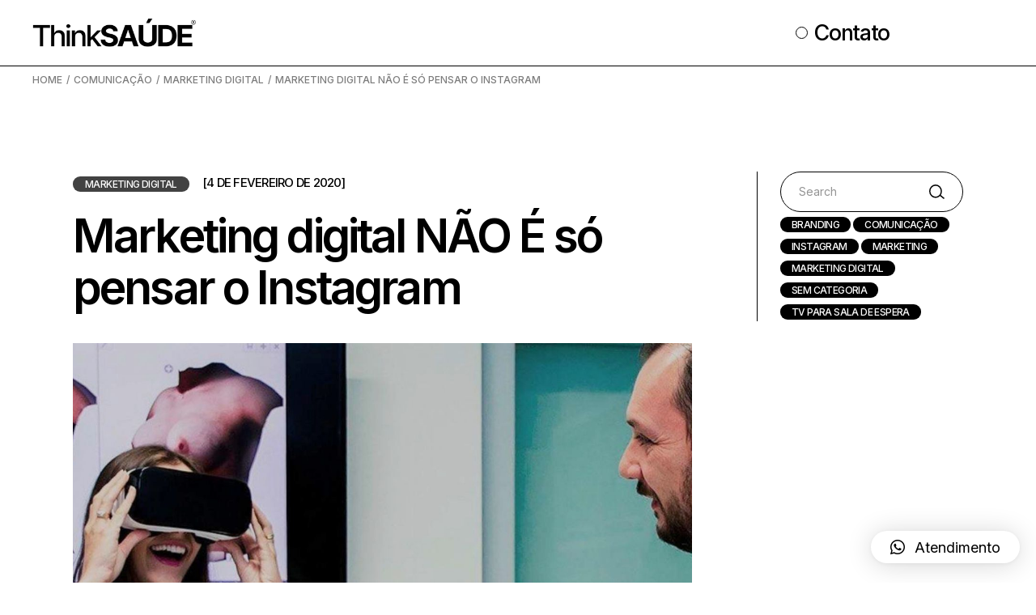

--- FILE ---
content_type: text/html; charset=UTF-8
request_url: https://www.thinksaude.com.br/marketing-digital-nao-e-so-pensar-o-instagram/
body_size: 95701
content:
<!DOCTYPE html><html lang="pt-BR"><head><meta charset="UTF-8"><meta name="viewport" content="width=device-width, initial-scale=1, user-scalable=yes"><meta name='robots' content='index, follow, max-image-preview:large, max-snippet:-1, max-video-preview:-1' /><title>Marketing digital NÃO É só pensar o Instagram | ThinkSaúde</title><link rel="canonical" href="https://www.thinksaude.com.br/marketing-digital-nao-e-so-pensar-o-instagram/" /><meta property="og:locale" content="pt_BR" /><meta property="og:type" content="article" /><meta property="og:title" content="Marketing digital NÃO É só pensar o Instagram | ThinkSaúde" /><meta property="og:description" content="Suspendisse interdum consectetur libero id faucibus nisl. Faucibus in ornare quam viverra orci sagittis eu volutpat. Vel facilisis volutpat est velit egestas. Pretium viverra suspendisse potenti nullam ac. Faucibus vitae aliquet nec ullamcorper sit amet. Massa ultricies mi quis hendrerit dolor magna eget est lorem. Erat pellentesqu adipiscing commodo elit at. Consequat mauris nunc congue [&hellip;]" /><meta property="og:url" content="https://www.thinksaude.com.br/marketing-digital-nao-e-so-pensar-o-instagram/" /><meta property="og:site_name" content="ThinkSaúde" /><meta property="article:published_time" content="2020-02-04T20:42:38+00:00" /><meta property="article:modified_time" content="2024-04-09T18:37:04+00:00" /><meta property="og:image" content="https://www.thinksaude.com.br/wp-content/uploads/2024/03/imagens-thinksaude-blogpost-20.jpg" /><meta property="og:image:width" content="1300" /><meta property="og:image:height" content="873" /><meta property="og:image:type" content="image/jpeg" /><meta name="author" content="Think Saude" /><meta name="twitter:card" content="summary_large_image" /><meta name="twitter:label1" content="Escrito por" /><meta name="twitter:data1" content="Think Saude" /><meta name="twitter:label2" content="Est. tempo de leitura" /><meta name="twitter:data2" content="3 minutos" /> <script type="application/ld+json" class="yoast-schema-graph">{"@context":"https://schema.org","@graph":[{"@type":"WebPage","@id":"https://www.thinksaude.com.br/marketing-digital-nao-e-so-pensar-o-instagram/","url":"https://www.thinksaude.com.br/marketing-digital-nao-e-so-pensar-o-instagram/","name":"Marketing digital NÃO É só pensar o Instagram | ThinkSaúde","isPartOf":{"@id":"https://www.thinksaude.com.br/#website"},"primaryImageOfPage":{"@id":"https://www.thinksaude.com.br/marketing-digital-nao-e-so-pensar-o-instagram/#primaryimage"},"image":{"@id":"https://www.thinksaude.com.br/marketing-digital-nao-e-so-pensar-o-instagram/#primaryimage"},"thumbnailUrl":"https://www.thinksaude.com.br/wp-content/uploads/2024/03/imagens-thinksaude-blogpost-20.jpg","datePublished":"2020-02-04T20:42:38+00:00","dateModified":"2024-04-09T18:37:04+00:00","author":{"@id":"https://www.thinksaude.com.br/#/schema/person/8465aa05106b0e1583da48a1827f41a3"},"breadcrumb":{"@id":"https://www.thinksaude.com.br/marketing-digital-nao-e-so-pensar-o-instagram/#breadcrumb"},"inLanguage":"pt-BR","potentialAction":[{"@type":"ReadAction","target":["https://www.thinksaude.com.br/marketing-digital-nao-e-so-pensar-o-instagram/"]}]},{"@type":"ImageObject","inLanguage":"pt-BR","@id":"https://www.thinksaude.com.br/marketing-digital-nao-e-so-pensar-o-instagram/#primaryimage","url":"https://www.thinksaude.com.br/wp-content/uploads/2024/03/imagens-thinksaude-blogpost-20.jpg","contentUrl":"https://www.thinksaude.com.br/wp-content/uploads/2024/03/imagens-thinksaude-blogpost-20.jpg","width":1300,"height":873},{"@type":"BreadcrumbList","@id":"https://www.thinksaude.com.br/marketing-digital-nao-e-so-pensar-o-instagram/#breadcrumb","itemListElement":[{"@type":"ListItem","position":1,"name":"Início","item":"https://www.thinksaude.com.br/"},{"@type":"ListItem","position":2,"name":"Marketing digital NÃO É só pensar o Instagram"}]},{"@type":"WebSite","@id":"https://www.thinksaude.com.br/#website","url":"https://www.thinksaude.com.br/","name":"ThinkSaúde","description":"Marketing Médico, Clínicas, Cosméticos, Suplementos","potentialAction":[{"@type":"SearchAction","target":{"@type":"EntryPoint","urlTemplate":"https://www.thinksaude.com.br/?s={search_term_string}"},"query-input":"required name=search_term_string"}],"inLanguage":"pt-BR"},{"@type":"Person","@id":"https://www.thinksaude.com.br/#/schema/person/8465aa05106b0e1583da48a1827f41a3","name":"Think Saude","image":{"@type":"ImageObject","inLanguage":"pt-BR","@id":"https://www.thinksaude.com.br/#/schema/person/image/","url":"https://secure.gravatar.com/avatar/1a5dc0923283926054891793fe195adf97086c082d659bd51588489a9d23797f?s=96&d=mm&r=g","contentUrl":"https://secure.gravatar.com/avatar/1a5dc0923283926054891793fe195adf97086c082d659bd51588489a9d23797f?s=96&d=mm&r=g","caption":"Think Saude"},"sameAs":["https://www.thinksaude.com.br"],"url":"https://www.thinksaude.com.br/author/think-saude/"}]}</script> <link rel='dns-prefetch' href='//www.googletagmanager.com' /><link rel='dns-prefetch' href='//fonts.googleapis.com' /><link rel="alternate" title="oEmbed (JSON)" type="application/json+oembed" href="https://www.thinksaude.com.br/wp-json/oembed/1.0/embed?url=https%3A%2F%2Fwww.thinksaude.com.br%2Fmarketing-digital-nao-e-so-pensar-o-instagram%2F" /><link rel="alternate" title="oEmbed (XML)" type="text/xml+oembed" href="https://www.thinksaude.com.br/wp-json/oembed/1.0/embed?url=https%3A%2F%2Fwww.thinksaude.com.br%2Fmarketing-digital-nao-e-so-pensar-o-instagram%2F&#038;format=xml" /><style id='wp-img-auto-sizes-contain-inline-css' type='text/css'>img:is([sizes=auto i],[sizes^="auto," i]){contain-intrinsic-size:3000px 1500px}
/*# sourceURL=wp-img-auto-sizes-contain-inline-css */</style><link rel='stylesheet' id='animate-css' href='https://www.thinksaude.com.br/wp-content/plugins/qi-blocks/assets/css/plugins/animate/animate.min.css?ver=4.1.1' type='text/css' media='all' /><link rel='stylesheet' id='elegant-icons-css' href='https://www.thinksaude.com.br/wp-content/plugins/einar-core/inc/icons/elegant-icons/assets/css/elegant-icons.min.css?ver=6.9' type='text/css' media='all' /><link rel='stylesheet' id='font-awesome-css' href='https://www.thinksaude.com.br/wp-content/plugins/einar-core/inc/icons/font-awesome/assets/css/all.min.css?ver=6.9' type='text/css' media='all' /><style id='wp-emoji-styles-inline-css' type='text/css'>img.wp-smiley, img.emoji {
		display: inline !important;
		border: none !important;
		box-shadow: none !important;
		height: 1em !important;
		width: 1em !important;
		margin: 0 0.07em !important;
		vertical-align: -0.1em !important;
		background: none !important;
		padding: 0 !important;
	}
/*# sourceURL=wp-emoji-styles-inline-css */</style><style id='classic-theme-styles-inline-css' type='text/css'>/*! This file is auto-generated */
.wp-block-button__link{color:#fff;background-color:#32373c;border-radius:9999px;box-shadow:none;text-decoration:none;padding:calc(.667em + 2px) calc(1.333em + 2px);font-size:1.125em}.wp-block-file__button{background:#32373c;color:#fff;text-decoration:none}
/*# sourceURL=/wp-includes/css/classic-themes.min.css */</style><link rel='stylesheet' id='contact-form-7-css' href='https://www.thinksaude.com.br/wp-content/cache/autoptimize/autoptimize_single_3fd2afa98866679439097f4ab102fe0a.php?ver=5.9.4' type='text/css' media='all' /><link rel='stylesheet' id='qi-blocks-grid-css' href='https://www.thinksaude.com.br/wp-content/cache/autoptimize/autoptimize_single_9e79256ccb76edbc8f5e5a7cdb86dcd2.php?ver=1.2.7' type='text/css' media='all' /><link rel='stylesheet' id='qi-blocks-main-css' href='https://www.thinksaude.com.br/wp-content/cache/autoptimize/autoptimize_single_48af4506caf9c8d56ef05c9ba435e673.php?ver=1.2.7' type='text/css' media='all' /><link rel='stylesheet' id='qi-addons-for-elementor-grid-style-css' href='https://www.thinksaude.com.br/wp-content/plugins/qi-addons-for-elementor/assets/css/grid.min.css?ver=1.7.1' type='text/css' media='all' /><link rel='stylesheet' id='qi-addons-for-elementor-helper-parts-style-css' href='https://www.thinksaude.com.br/wp-content/plugins/qi-addons-for-elementor/assets/css/helper-parts.min.css?ver=1.7.1' type='text/css' media='all' /><link rel='stylesheet' id='qi-addons-for-elementor-style-css' href='https://www.thinksaude.com.br/wp-content/plugins/qi-addons-for-elementor/assets/css/main.min.css?ver=1.7.1' type='text/css' media='all' /><link rel='stylesheet' id='perfect-scrollbar-css' href='https://www.thinksaude.com.br/wp-content/cache/autoptimize/autoptimize_single_750f5ddb4440943c63b8dc8995eef9d3.php?ver=6.9' type='text/css' media='all' /><link rel='stylesheet' id='swiper-css' href='https://www.thinksaude.com.br/wp-content/plugins/qi-blocks/inc/slider/assets/plugins/5.4.5/swiper.min.css?ver=5.4.5' type='text/css' media='all' /><link rel='stylesheet' id='einar-main-css' href='https://www.thinksaude.com.br/wp-content/themes/einar/assets/css/main.min.css?ver=6.9' type='text/css' media='all' /><link rel='stylesheet' id='einar-core-style-css' href='https://www.thinksaude.com.br/wp-content/plugins/einar-core/assets/css/einar-core.min.css?ver=6.9' type='text/css' media='all' /><link rel='stylesheet' id='einar-google-fonts-css' href='https://fonts.googleapis.com/css?family=Inter%3A300%2C400%2C500%2C600%2C700%7CReenie+Beanie%3A300%2C400%2C500%2C600%2C700&#038;subset=latin-ext&#038;display=swap&#038;ver=1.0.0' type='text/css' media='all' /><link rel='stylesheet' id='einar-style-css' href='https://www.thinksaude.com.br/wp-content/themes/einar/style.css?ver=6.9' type='text/css' media='all' /><style id='einar-style-inline-css' type='text/css'>#qodef-page-footer-top-area { background-color: rgb(255,255,255);}#qodef-page-footer-top-area-inner { padding-top: 26px;padding-bottom: 22px;border-top-color: rgb(0,0,0);border-top-width: 1px;}#qodef-page-footer-bottom-area { background-color: rgb(255,255,255);}body { background-color: rgb(255,255,255);}#qodef-page-inner { padding: 100px 0px 100px 0px;}@media only screen and (max-width: 1024px) { #qodef-page-inner { padding: 100px 0px 40px 0px;}}:root { --qode-main-color: rgb(0,0,0);}:root { --qode-main-opposite-color: rgb(255,255,255);}:root { --qode-second-color: rgb(255,255,255);}#qodef-page-header .qodef-header-logo-link { height: 36px;}#qodef-page-mobile-header .qodef-mobile-header-opener, #qodef-page-mobile-header .qodef-fullscreen-menu-opener { color: rgb(255,255,255);}#qodef-page-mobile-header .qodef-mobile-header-logo-link { height: 26px;}.qodef-page-title { height: 30px;background-color: rgb(255,255,255);}.qodef-page-title .qodef-m-title { color: rgb(124,124,124);}.qodef-header--standard #qodef-page-header-inner { border-bottom-color: rgb(0,0,0);border-bottom-width: 1px;}.qodef-page-title .qodef-breadcrumbs a, .qodef-page-title .qodef-breadcrumbs span  { color: rgb(124,124,124);}
/*# sourceURL=einar-style-inline-css */</style><link rel='stylesheet' id='qlwapp-css' href='https://www.thinksaude.com.br/wp-content/cache/autoptimize/autoptimize_single_95af177aaebad5088e208cb8016f80c0.php?ver=7.3.6' type='text/css' media='all' /><link rel='stylesheet' id='einar-core-elementor-css' href='https://www.thinksaude.com.br/wp-content/plugins/einar-core/inc/plugins/elementor/assets/css/elementor.min.css?ver=6.9' type='text/css' media='all' /><link rel='stylesheet' id='elementor-frontend-css' href='https://www.thinksaude.com.br/wp-content/plugins/elementor/assets/css/frontend-lite.min.css?ver=3.21.5' type='text/css' media='all' /><link rel='stylesheet' id='elementor-post-5-css' href='https://www.thinksaude.com.br/wp-content/cache/autoptimize/autoptimize_single_c4cb8ce92895c980d522733035579fbf.php?ver=1730141010' type='text/css' media='all' /><link rel='stylesheet' id='elementor-global-css' href='https://www.thinksaude.com.br/wp-content/cache/autoptimize/autoptimize_single_953f94779f5ae871f5669c6b4bb84a71.php?ver=1730141011' type='text/css' media='all' /><link rel='stylesheet' id='elementor-post-7063-css' href='https://www.thinksaude.com.br/wp-content/cache/autoptimize/autoptimize_single_4f3a725a1ec7e72e43041259b4916d2a.php?ver=1730173157' type='text/css' media='all' /><link rel='stylesheet' id='google-fonts-1-css' href='https://fonts.googleapis.com/css?family=Roboto%3A100%2C100italic%2C200%2C200italic%2C300%2C300italic%2C400%2C400italic%2C500%2C500italic%2C600%2C600italic%2C700%2C700italic%2C800%2C800italic%2C900%2C900italic%7CRoboto+Slab%3A100%2C100italic%2C200%2C200italic%2C300%2C300italic%2C400%2C400italic%2C500%2C500italic%2C600%2C600italic%2C700%2C700italic%2C800%2C800italic%2C900%2C900italic&#038;display=swap&#038;ver=6.9' type='text/css' media='all' /><link rel="preconnect" href="https://fonts.gstatic.com/" crossorigin><script type="text/javascript" src="https://www.thinksaude.com.br/wp-includes/js/jquery/jquery.min.js?ver=3.7.1" id="jquery-core-js"></script> <script defer type="text/javascript" src="https://www.thinksaude.com.br/wp-includes/js/jquery/jquery-migrate.min.js?ver=3.4.1" id="jquery-migrate-js"></script>    <script defer type="text/javascript" src="https://www.googletagmanager.com/gtag/js?id=GT-MK4H8C7" id="google_gtagjs-js"></script> <script defer id="google_gtagjs-js-after" src="[data-uri]"></script> <link rel="https://api.w.org/" href="https://www.thinksaude.com.br/wp-json/" /><link rel="alternate" title="JSON" type="application/json" href="https://www.thinksaude.com.br/wp-json/wp/v2/posts/7063" /><link rel="EditURI" type="application/rsd+xml" title="RSD" href="https://www.thinksaude.com.br/xmlrpc.php?rsd" /><meta name="generator" content="WordPress 6.9" /><link rel='shortlink' href='https://www.thinksaude.com.br/?p=7063' /><meta name="generator" content="Site Kit by Google 1.126.0" /> <script defer src="[data-uri]"></script> <meta name="generator" content="Elementor 3.21.5; features: e_optimized_assets_loading, e_optimized_css_loading, e_font_icon_svg, additional_custom_breakpoints; settings: css_print_method-external, google_font-enabled, font_display-swap"><link rel="icon" href="https://www.thinksaude.com.br/wp-content/uploads/2024/03/cropped-think-saude-nicole-simonato-jean-lourenzo-32x32.png" sizes="32x32" /><link rel="icon" href="https://www.thinksaude.com.br/wp-content/uploads/2024/03/cropped-think-saude-nicole-simonato-jean-lourenzo-192x192.png" sizes="192x192" /><link rel="apple-touch-icon" href="https://www.thinksaude.com.br/wp-content/uploads/2024/03/cropped-think-saude-nicole-simonato-jean-lourenzo-180x180.png" /><meta name="msapplication-TileImage" content="https://www.thinksaude.com.br/wp-content/uploads/2024/03/cropped-think-saude-nicole-simonato-jean-lourenzo-270x270.png" /><style type="text/css" id="wp-custom-css">/* Esconde o sidebar com uma classe específica */
.elementor-sidebar {
    display: none !important;
}

.qodef-svg--menu-cross {
    display: none !important;
}</style><style>:root {
				--qlwapp-scheme-font-family:inherit;--qlwapp-scheme-font-size:18px;--qlwapp-scheme-icon-size:60px;--qlwapp-scheme-icon-font-size:24px;--qlwapp-scheme-brand:#ffffff;--qlwapp-scheme-text:#000000;				}</style><style id="wpforms-css-vars-root">:root {
					--wpforms-field-border-radius: 3px;
--wpforms-field-border-style: solid;
--wpforms-field-border-size: 1px;
--wpforms-field-background-color: #ffffff;
--wpforms-field-border-color: rgba( 0, 0, 0, 0.25 );
--wpforms-field-border-color-spare: rgba( 0, 0, 0, 0.25 );
--wpforms-field-text-color: rgba( 0, 0, 0, 0.7 );
--wpforms-field-menu-color: #ffffff;
--wpforms-label-color: rgba( 0, 0, 0, 0.85 );
--wpforms-label-sublabel-color: rgba( 0, 0, 0, 0.55 );
--wpforms-label-error-color: #d63637;
--wpforms-button-border-radius: 3px;
--wpforms-button-border-style: none;
--wpforms-button-border-size: 1px;
--wpforms-button-background-color: #066aab;
--wpforms-button-border-color: #066aab;
--wpforms-button-text-color: #ffffff;
--wpforms-page-break-color: #066aab;
--wpforms-background-image: none;
--wpforms-background-position: center center;
--wpforms-background-repeat: no-repeat;
--wpforms-background-size: cover;
--wpforms-background-width: 100px;
--wpforms-background-height: 100px;
--wpforms-background-color: rgba( 0, 0, 0, 0 );
--wpforms-background-url: none;
--wpforms-container-padding: 0px;
--wpforms-container-border-style: none;
--wpforms-container-border-width: 1px;
--wpforms-container-border-color: #000000;
--wpforms-container-border-radius: 3px;
--wpforms-field-size-input-height: 43px;
--wpforms-field-size-input-spacing: 15px;
--wpforms-field-size-font-size: 16px;
--wpforms-field-size-line-height: 19px;
--wpforms-field-size-padding-h: 14px;
--wpforms-field-size-checkbox-size: 16px;
--wpforms-field-size-sublabel-spacing: 5px;
--wpforms-field-size-icon-size: 1;
--wpforms-label-size-font-size: 16px;
--wpforms-label-size-line-height: 19px;
--wpforms-label-size-sublabel-font-size: 14px;
--wpforms-label-size-sublabel-line-height: 17px;
--wpforms-button-size-font-size: 17px;
--wpforms-button-size-height: 41px;
--wpforms-button-size-padding-h: 15px;
--wpforms-button-size-margin-top: 10px;
--wpforms-container-shadow-size-box-shadow: none;

				}</style><meta name="robots" content="index, follow">  <script defer src="[data-uri]"></script> <noscript><img height="1" width="1" style="display:none"
src="https://www.facebook.com/tr?id=9296625390359333&ev=PageView&noscript=1"
/></noscript> <style id='wp-block-categories-inline-css' type='text/css'>.wp-block-categories{box-sizing:border-box}.wp-block-categories.alignleft{margin-right:2em}.wp-block-categories.alignright{margin-left:2em}.wp-block-categories.wp-block-categories-dropdown.aligncenter{text-align:center}.wp-block-categories .wp-block-categories__label{display:block;width:100%}
/*# sourceURL=https://www.thinksaude.com.br/wp-includes/blocks/categories/style.min.css */</style><style id='wp-block-search-inline-css' type='text/css'>.wp-block-search__button{margin-left:10px;word-break:normal}.wp-block-search__button.has-icon{line-height:0}.wp-block-search__button svg{height:1.25em;min-height:24px;min-width:24px;width:1.25em;fill:currentColor;vertical-align:text-bottom}:where(.wp-block-search__button){border:1px solid #ccc;padding:6px 10px}.wp-block-search__inside-wrapper{display:flex;flex:auto;flex-wrap:nowrap;max-width:100%}.wp-block-search__label{width:100%}.wp-block-search.wp-block-search__button-only .wp-block-search__button{box-sizing:border-box;display:flex;flex-shrink:0;justify-content:center;margin-left:0;max-width:100%}.wp-block-search.wp-block-search__button-only .wp-block-search__inside-wrapper{min-width:0!important;transition-property:width}.wp-block-search.wp-block-search__button-only .wp-block-search__input{flex-basis:100%;transition-duration:.3s}.wp-block-search.wp-block-search__button-only.wp-block-search__searchfield-hidden,.wp-block-search.wp-block-search__button-only.wp-block-search__searchfield-hidden .wp-block-search__inside-wrapper{overflow:hidden}.wp-block-search.wp-block-search__button-only.wp-block-search__searchfield-hidden .wp-block-search__input{border-left-width:0!important;border-right-width:0!important;flex-basis:0;flex-grow:0;margin:0;min-width:0!important;padding-left:0!important;padding-right:0!important;width:0!important}:where(.wp-block-search__input){appearance:none;border:1px solid #949494;flex-grow:1;font-family:inherit;font-size:inherit;font-style:inherit;font-weight:inherit;letter-spacing:inherit;line-height:inherit;margin-left:0;margin-right:0;min-width:3rem;padding:8px;text-decoration:unset!important;text-transform:inherit}:where(.wp-block-search__button-inside .wp-block-search__inside-wrapper){background-color:#fff;border:1px solid #949494;box-sizing:border-box;padding:4px}:where(.wp-block-search__button-inside .wp-block-search__inside-wrapper) .wp-block-search__input{border:none;border-radius:0;padding:0 4px}:where(.wp-block-search__button-inside .wp-block-search__inside-wrapper) .wp-block-search__input:focus{outline:none}:where(.wp-block-search__button-inside .wp-block-search__inside-wrapper) :where(.wp-block-search__button){padding:4px 8px}.wp-block-search.aligncenter .wp-block-search__inside-wrapper{margin:auto}.wp-block[data-align=right] .wp-block-search.wp-block-search__button-only .wp-block-search__inside-wrapper{float:right}
/*# sourceURL=https://www.thinksaude.com.br/wp-includes/blocks/search/style.min.css */</style><style id='wp-block-columns-inline-css' type='text/css'>.wp-block-columns{box-sizing:border-box;display:flex;flex-wrap:wrap!important}@media (min-width:782px){.wp-block-columns{flex-wrap:nowrap!important}}.wp-block-columns{align-items:normal!important}.wp-block-columns.are-vertically-aligned-top{align-items:flex-start}.wp-block-columns.are-vertically-aligned-center{align-items:center}.wp-block-columns.are-vertically-aligned-bottom{align-items:flex-end}@media (max-width:781px){.wp-block-columns:not(.is-not-stacked-on-mobile)>.wp-block-column{flex-basis:100%!important}}@media (min-width:782px){.wp-block-columns:not(.is-not-stacked-on-mobile)>.wp-block-column{flex-basis:0;flex-grow:1}.wp-block-columns:not(.is-not-stacked-on-mobile)>.wp-block-column[style*=flex-basis]{flex-grow:0}}.wp-block-columns.is-not-stacked-on-mobile{flex-wrap:nowrap!important}.wp-block-columns.is-not-stacked-on-mobile>.wp-block-column{flex-basis:0;flex-grow:1}.wp-block-columns.is-not-stacked-on-mobile>.wp-block-column[style*=flex-basis]{flex-grow:0}:where(.wp-block-columns){margin-bottom:1.75em}:where(.wp-block-columns.has-background){padding:1.25em 2.375em}.wp-block-column{flex-grow:1;min-width:0;overflow-wrap:break-word;word-break:break-word}.wp-block-column.is-vertically-aligned-top{align-self:flex-start}.wp-block-column.is-vertically-aligned-center{align-self:center}.wp-block-column.is-vertically-aligned-bottom{align-self:flex-end}.wp-block-column.is-vertically-aligned-stretch{align-self:stretch}.wp-block-column.is-vertically-aligned-bottom,.wp-block-column.is-vertically-aligned-center,.wp-block-column.is-vertically-aligned-top{width:100%}
/*# sourceURL=https://www.thinksaude.com.br/wp-includes/blocks/columns/style.min.css */</style><style id='wp-block-group-inline-css' type='text/css'>.wp-block-group{box-sizing:border-box}:where(.wp-block-group.wp-block-group-is-layout-constrained){position:relative}
/*# sourceURL=https://www.thinksaude.com.br/wp-includes/blocks/group/style.min.css */</style><style id='global-styles-inline-css' type='text/css'>:root{--wp--preset--aspect-ratio--square: 1;--wp--preset--aspect-ratio--4-3: 4/3;--wp--preset--aspect-ratio--3-4: 3/4;--wp--preset--aspect-ratio--3-2: 3/2;--wp--preset--aspect-ratio--2-3: 2/3;--wp--preset--aspect-ratio--16-9: 16/9;--wp--preset--aspect-ratio--9-16: 9/16;--wp--preset--color--black: #000000;--wp--preset--color--cyan-bluish-gray: #abb8c3;--wp--preset--color--white: #ffffff;--wp--preset--color--pale-pink: #f78da7;--wp--preset--color--vivid-red: #cf2e2e;--wp--preset--color--luminous-vivid-orange: #ff6900;--wp--preset--color--luminous-vivid-amber: #fcb900;--wp--preset--color--light-green-cyan: #7bdcb5;--wp--preset--color--vivid-green-cyan: #00d084;--wp--preset--color--pale-cyan-blue: #8ed1fc;--wp--preset--color--vivid-cyan-blue: #0693e3;--wp--preset--color--vivid-purple: #9b51e0;--wp--preset--gradient--vivid-cyan-blue-to-vivid-purple: linear-gradient(135deg,rgb(6,147,227) 0%,rgb(155,81,224) 100%);--wp--preset--gradient--light-green-cyan-to-vivid-green-cyan: linear-gradient(135deg,rgb(122,220,180) 0%,rgb(0,208,130) 100%);--wp--preset--gradient--luminous-vivid-amber-to-luminous-vivid-orange: linear-gradient(135deg,rgb(252,185,0) 0%,rgb(255,105,0) 100%);--wp--preset--gradient--luminous-vivid-orange-to-vivid-red: linear-gradient(135deg,rgb(255,105,0) 0%,rgb(207,46,46) 100%);--wp--preset--gradient--very-light-gray-to-cyan-bluish-gray: linear-gradient(135deg,rgb(238,238,238) 0%,rgb(169,184,195) 100%);--wp--preset--gradient--cool-to-warm-spectrum: linear-gradient(135deg,rgb(74,234,220) 0%,rgb(151,120,209) 20%,rgb(207,42,186) 40%,rgb(238,44,130) 60%,rgb(251,105,98) 80%,rgb(254,248,76) 100%);--wp--preset--gradient--blush-light-purple: linear-gradient(135deg,rgb(255,206,236) 0%,rgb(152,150,240) 100%);--wp--preset--gradient--blush-bordeaux: linear-gradient(135deg,rgb(254,205,165) 0%,rgb(254,45,45) 50%,rgb(107,0,62) 100%);--wp--preset--gradient--luminous-dusk: linear-gradient(135deg,rgb(255,203,112) 0%,rgb(199,81,192) 50%,rgb(65,88,208) 100%);--wp--preset--gradient--pale-ocean: linear-gradient(135deg,rgb(255,245,203) 0%,rgb(182,227,212) 50%,rgb(51,167,181) 100%);--wp--preset--gradient--electric-grass: linear-gradient(135deg,rgb(202,248,128) 0%,rgb(113,206,126) 100%);--wp--preset--gradient--midnight: linear-gradient(135deg,rgb(2,3,129) 0%,rgb(40,116,252) 100%);--wp--preset--font-size--small: 13px;--wp--preset--font-size--medium: 20px;--wp--preset--font-size--large: 36px;--wp--preset--font-size--x-large: 42px;--wp--preset--spacing--20: 0.44rem;--wp--preset--spacing--30: 0.67rem;--wp--preset--spacing--40: 1rem;--wp--preset--spacing--50: 1.5rem;--wp--preset--spacing--60: 2.25rem;--wp--preset--spacing--70: 3.38rem;--wp--preset--spacing--80: 5.06rem;--wp--preset--shadow--natural: 6px 6px 9px rgba(0, 0, 0, 0.2);--wp--preset--shadow--deep: 12px 12px 50px rgba(0, 0, 0, 0.4);--wp--preset--shadow--sharp: 6px 6px 0px rgba(0, 0, 0, 0.2);--wp--preset--shadow--outlined: 6px 6px 0px -3px rgb(255, 255, 255), 6px 6px rgb(0, 0, 0);--wp--preset--shadow--crisp: 6px 6px 0px rgb(0, 0, 0);}:where(.is-layout-flex){gap: 0.5em;}:where(.is-layout-grid){gap: 0.5em;}body .is-layout-flex{display: flex;}.is-layout-flex{flex-wrap: wrap;align-items: center;}.is-layout-flex > :is(*, div){margin: 0;}body .is-layout-grid{display: grid;}.is-layout-grid > :is(*, div){margin: 0;}:where(.wp-block-columns.is-layout-flex){gap: 2em;}:where(.wp-block-columns.is-layout-grid){gap: 2em;}:where(.wp-block-post-template.is-layout-flex){gap: 1.25em;}:where(.wp-block-post-template.is-layout-grid){gap: 1.25em;}.has-black-color{color: var(--wp--preset--color--black) !important;}.has-cyan-bluish-gray-color{color: var(--wp--preset--color--cyan-bluish-gray) !important;}.has-white-color{color: var(--wp--preset--color--white) !important;}.has-pale-pink-color{color: var(--wp--preset--color--pale-pink) !important;}.has-vivid-red-color{color: var(--wp--preset--color--vivid-red) !important;}.has-luminous-vivid-orange-color{color: var(--wp--preset--color--luminous-vivid-orange) !important;}.has-luminous-vivid-amber-color{color: var(--wp--preset--color--luminous-vivid-amber) !important;}.has-light-green-cyan-color{color: var(--wp--preset--color--light-green-cyan) !important;}.has-vivid-green-cyan-color{color: var(--wp--preset--color--vivid-green-cyan) !important;}.has-pale-cyan-blue-color{color: var(--wp--preset--color--pale-cyan-blue) !important;}.has-vivid-cyan-blue-color{color: var(--wp--preset--color--vivid-cyan-blue) !important;}.has-vivid-purple-color{color: var(--wp--preset--color--vivid-purple) !important;}.has-black-background-color{background-color: var(--wp--preset--color--black) !important;}.has-cyan-bluish-gray-background-color{background-color: var(--wp--preset--color--cyan-bluish-gray) !important;}.has-white-background-color{background-color: var(--wp--preset--color--white) !important;}.has-pale-pink-background-color{background-color: var(--wp--preset--color--pale-pink) !important;}.has-vivid-red-background-color{background-color: var(--wp--preset--color--vivid-red) !important;}.has-luminous-vivid-orange-background-color{background-color: var(--wp--preset--color--luminous-vivid-orange) !important;}.has-luminous-vivid-amber-background-color{background-color: var(--wp--preset--color--luminous-vivid-amber) !important;}.has-light-green-cyan-background-color{background-color: var(--wp--preset--color--light-green-cyan) !important;}.has-vivid-green-cyan-background-color{background-color: var(--wp--preset--color--vivid-green-cyan) !important;}.has-pale-cyan-blue-background-color{background-color: var(--wp--preset--color--pale-cyan-blue) !important;}.has-vivid-cyan-blue-background-color{background-color: var(--wp--preset--color--vivid-cyan-blue) !important;}.has-vivid-purple-background-color{background-color: var(--wp--preset--color--vivid-purple) !important;}.has-black-border-color{border-color: var(--wp--preset--color--black) !important;}.has-cyan-bluish-gray-border-color{border-color: var(--wp--preset--color--cyan-bluish-gray) !important;}.has-white-border-color{border-color: var(--wp--preset--color--white) !important;}.has-pale-pink-border-color{border-color: var(--wp--preset--color--pale-pink) !important;}.has-vivid-red-border-color{border-color: var(--wp--preset--color--vivid-red) !important;}.has-luminous-vivid-orange-border-color{border-color: var(--wp--preset--color--luminous-vivid-orange) !important;}.has-luminous-vivid-amber-border-color{border-color: var(--wp--preset--color--luminous-vivid-amber) !important;}.has-light-green-cyan-border-color{border-color: var(--wp--preset--color--light-green-cyan) !important;}.has-vivid-green-cyan-border-color{border-color: var(--wp--preset--color--vivid-green-cyan) !important;}.has-pale-cyan-blue-border-color{border-color: var(--wp--preset--color--pale-cyan-blue) !important;}.has-vivid-cyan-blue-border-color{border-color: var(--wp--preset--color--vivid-cyan-blue) !important;}.has-vivid-purple-border-color{border-color: var(--wp--preset--color--vivid-purple) !important;}.has-vivid-cyan-blue-to-vivid-purple-gradient-background{background: var(--wp--preset--gradient--vivid-cyan-blue-to-vivid-purple) !important;}.has-light-green-cyan-to-vivid-green-cyan-gradient-background{background: var(--wp--preset--gradient--light-green-cyan-to-vivid-green-cyan) !important;}.has-luminous-vivid-amber-to-luminous-vivid-orange-gradient-background{background: var(--wp--preset--gradient--luminous-vivid-amber-to-luminous-vivid-orange) !important;}.has-luminous-vivid-orange-to-vivid-red-gradient-background{background: var(--wp--preset--gradient--luminous-vivid-orange-to-vivid-red) !important;}.has-very-light-gray-to-cyan-bluish-gray-gradient-background{background: var(--wp--preset--gradient--very-light-gray-to-cyan-bluish-gray) !important;}.has-cool-to-warm-spectrum-gradient-background{background: var(--wp--preset--gradient--cool-to-warm-spectrum) !important;}.has-blush-light-purple-gradient-background{background: var(--wp--preset--gradient--blush-light-purple) !important;}.has-blush-bordeaux-gradient-background{background: var(--wp--preset--gradient--blush-bordeaux) !important;}.has-luminous-dusk-gradient-background{background: var(--wp--preset--gradient--luminous-dusk) !important;}.has-pale-ocean-gradient-background{background: var(--wp--preset--gradient--pale-ocean) !important;}.has-electric-grass-gradient-background{background: var(--wp--preset--gradient--electric-grass) !important;}.has-midnight-gradient-background{background: var(--wp--preset--gradient--midnight) !important;}.has-small-font-size{font-size: var(--wp--preset--font-size--small) !important;}.has-medium-font-size{font-size: var(--wp--preset--font-size--medium) !important;}.has-large-font-size{font-size: var(--wp--preset--font-size--large) !important;}.has-x-large-font-size{font-size: var(--wp--preset--font-size--x-large) !important;}
:where(.wp-block-columns.is-layout-flex){gap: 2em;}:where(.wp-block-columns.is-layout-grid){gap: 2em;}
/*# sourceURL=global-styles-inline-css */</style><style id='core-block-supports-inline-css' type='text/css'>.wp-container-core-columns-is-layout-9d6595d7{flex-wrap:nowrap;}
/*# sourceURL=core-block-supports-inline-css */</style><link rel='stylesheet' id='magnific-popup-css' href='https://www.thinksaude.com.br/wp-content/cache/autoptimize/autoptimize_single_f4e9320eb46cd43d112baefc59cecf62.php?ver=6.9' type='text/css' media='all' /></head><body class="wp-singular post-template-default single single-post postid-7063 single-format-standard wp-theme-einar qi-blocks-1.2.7 qodef-gutenberg--no-touch qode-framework-1.2.2 qodef-qi--no-touch qi-addons-for-elementor-1.7.1 qodef-back-to-top--enabled  qodef-header--standard qodef-header-appearance--none qodef-mobile-header--side-area qodef-drop-down-second--full-width qodef-drop-down-second--default qodef-sidebar-border-left einar-core-1.0 einar-1.0 qodef-content-grid-1300 qodef-header-standard--right qodef-search--fullscreen elementor-default elementor-kit-5 elementor-page elementor-page-7063" itemscope itemtype="https://schema.org/WebPage"> <a class="skip-link screen-reader-text" href="#qodef-page-content">Pular para o conteúdo</a><div id="qodef-page-wrapper" class=""><header id="qodef-page-header"  role="banner"><div id="qodef-page-header-inner" class=" qodef-skin--dark"> <a itemprop="url" class="qodef-header-logo-link qodef-height--set qodef-source--image" href="https://www.thinksaude.com.br/" rel="home"> <img width="337" height="60" src="https://www.thinksaude.com.br/wp-content/uploads/2024/11/2-1.png" class="qodef-header-logo-image qodef--main" alt="logo main" itemprop="image" srcset="https://www.thinksaude.com.br/wp-content/uploads/2024/11/2-1.png 337w, https://www.thinksaude.com.br/wp-content/uploads/2024/11/2-1-300x53.png 300w" sizes="(max-width: 337px) 100vw, 337px" /><img width="337" height="60" src="https://www.thinksaude.com.br/wp-content/uploads/2024/11/1.png" class="qodef-header-logo-image qodef--dark" alt="logo dark" itemprop="image" srcset="https://www.thinksaude.com.br/wp-content/uploads/2024/11/1.png 337w, https://www.thinksaude.com.br/wp-content/uploads/2024/11/1-300x53.png 300w" sizes="(max-width: 337px) 100vw, 337px" /><img width="337" height="60" src="https://www.thinksaude.com.br/wp-content/uploads/2024/11/2.png" class="qodef-header-logo-image qodef--light" alt="logo light" itemprop="image" srcset="https://www.thinksaude.com.br/wp-content/uploads/2024/11/2.png 337w, https://www.thinksaude.com.br/wp-content/uploads/2024/11/2-300x53.png 300w" sizes="(max-width: 337px) 100vw, 337px" /></a><nav class="qodef-header-navigation" role="navigation" aria-label="Top Menu"><ul id="menu-menu-1" class="menu"><li class="menu-item menu-item-type-custom menu-item-object-custom menu-item-10916"><a target="_blank" href="http://wa.me/5511974768198"><span class="qodef-menu-item-text">Contato<svg class="qodef-svg--arrow-button-simple qodef-menu-item-arrow" xmlns="http://www.w3.org/2000/svg" width="34.8962" height="15" viewBox="0 0 34.8962 15" fill="currentColor"><rect y="6.25" width="33" height="1.5"/><path d="M 29.5837 3.64 C 27.3962 1.68 25.8337 0 25.8337 0 h -0.9375 a 60.295 60.295 0 0 0 3.4375 5.04 L 29.8962 7 L 28.3337 8.96 A 60.295 60.295 0 0 0 24.8963 14 h 0.9375 s 1.5625 -1.68 3.75 -3.64 a 13.2224 13.2224 0 0 1 5.3125 -3.08 V 6.72 A 13.2224 13.2224 0 0 1 29.5837 3.64 Z"/></svg></span></a></li></ul></nav><div class="qodef-widget-holder qodef--one"><div id="einar_core_side_area_opener-2" class="widget widget_einar_core_side_area_opener qodef-header-widget-area-one" data-area="header-widget-one"><a href="javascript:void(0)"  class="qodef-opener-icon qodef-m qodef-source--predefined qodef-side-area-opener" style="margin: 0px 0px 0px 117px" > <span class="qodef-m-icon qodef--open"> <svg class="qodef-svg--menu-cross" xmlns="http://www.w3.org/2000/svg" width="21" height="21" viewBox="0 0 21 21" fill="currentColor"><rect y="9" width="21" height="3"/><rect x="9" width="3" height="21"/></svg> </span> <span class="qodef-m-icon qodef--close"> <svg class="qodef-svg--close" xmlns="http://www.w3.org/2000/svg" width="16.9706" height="16.9706" viewBox="0 0 16.9706 16.9706" fill="currentColor"><rect x="-2.0147" y="6.9853" width="21" height="3" transform="translate(-3.5147 8.4853) rotate(-45)"/><rect x="6.9853" y="-2.0147" width="3" height="21" transform="translate(-3.5147 8.4853) rotate(-45)"/></svg> </span> </a></div></div></div></header><header id="qodef-page-mobile-header" role="banner"><div id="qodef-page-mobile-header-inner" class=""> <a itemprop="url" class="qodef-mobile-header-logo-link qodef-height--set qodef-source--image" href="https://www.thinksaude.com.br/" rel="home"> <img width="337" height="60" src="https://www.thinksaude.com.br/wp-content/uploads/2024/11/2-1.png" class="qodef-header-logo-image qodef--main" alt="logo main" itemprop="image" srcset="https://www.thinksaude.com.br/wp-content/uploads/2024/11/2-1.png 337w, https://www.thinksaude.com.br/wp-content/uploads/2024/11/2-1-300x53.png 300w" sizes="(max-width: 337px) 100vw, 337px" /></a> <a href="javascript:void(0)"  class="qodef-opener-icon qodef-m qodef-source--predefined qodef-side-area-mobile-header-opener"  > <span class="qodef-m-icon qodef--open"> <span class="qodef-m-lines"><span class="qodef-m-line qodef--1"></span><span class="qodef-m-line qodef--2"></span><span class="qodef-m-line qodef--3"></span></span> </span> </a><div id="qodef-side-area-mobile-header" class="qodef-m"> <a href="javascript:void(0)"  class="qodef-opener-icon qodef-m qodef-source--predefined qodef-m-close qodef--opened"  > <span class="qodef-m-icon "> <span class="qodef-m-lines"><span class="qodef-m-line qodef--1"></span><span class="qodef-m-line qodef--2"></span><span class="qodef-m-line qodef--3"></span></span> </span> </a><nav class="qodef-m-navigation" role="navigation" aria-label="Mobile Menu"><ul id="menu-menu-3" class="menu"><li class="menu-item menu-item-type-custom menu-item-object-custom menu-item-10916"><a target="_blank" href="http://wa.me/5511974768198"><span class="qodef-menu-item-text">Contato</span></a></li></ul></nav></div></div></header><div id="qodef-page-outer"><div class="qodef-page-title qodef-m qodef-title--breadcrumbs qodef-alignment--left qodef-vertical-alignment--header-bottom"><div class="qodef-m-inner"><div class="qodef-m-content qodef-content-full-width "><div itemprop="breadcrumb" class="qodef-breadcrumbs"><a itemprop="url" class="qodef-breadcrumbs-link" href="https://www.thinksaude.com.br/"><span itemprop="title">Home</span></a><span class="qodef-breadcrumbs-separator"></span><a href="https://www.thinksaude.com.br/category/comunicacao/">COMUNICAÇÃO</a><span class="qodef-breadcrumbs-separator"></span><a href="https://www.thinksaude.com.br/category/comunicacao/marketing-digital/">MARKETING DIGITAL</a><span class="qodef-breadcrumbs-separator"></span><span itemprop="title" class="qodef-breadcrumbs-current">Marketing digital NÃO É só pensar o Instagram</span></div></div></div></div><div id="qodef-page-inner" class="qodef-content-grid"><main id="qodef-page-content" class="qodef-grid qodef-layout--template qodef-grid-template--9-3 qodef-gutter--custom" style="--qode-gutter-custom: 110px;--qode-gutter-custom-1512: 80px;--qode-gutter-custom-1200: 60px" role="main"><div class="qodef-grid-inner"><div class="qodef-grid-item qodef-page-content-section qodef-col--content"><div class="qodef-blog qodef-m qodef--single"><article class="qodef-blog-item qodef-e post-7063 post type-post status-publish format-standard has-post-thumbnail hentry category-marketing-digital tag-branding tag-instagram tag-marketing tag-marketing-digital tag-marketing-medico tag-posicionamento"><div class="qodef-e-inner"><div class="qodef-e-top-holder"><div class="qodef-e-info"><div class="qodef-e-categories"> <a href="https://www.thinksaude.com.br/category/comunicacao/marketing-digital/" rel="tag">MARKETING DIGITAL</a></div><a itemprop="dateCreated" href="https://www.thinksaude.com.br/2020/02/" class="entry-date published updated"> [4 de fevereiro de 2020] </a><div class="qodef-info-separator-end"></div></div><div class="qodef-e-title-holder"><h1 itemprop="name" class="qodef-e-title entry-title"> Marketing digital NÃO É só pensar o Instagram</h1></div></div><div class="qodef-e-media"><div class="qodef-e-media-image"> <img width="1300" height="873" src="https://www.thinksaude.com.br/wp-content/uploads/2024/03/imagens-thinksaude-blogpost-20.jpg" class="attachment-full size-full wp-post-image" alt="" decoding="async" srcset="https://www.thinksaude.com.br/wp-content/uploads/2024/03/imagens-thinksaude-blogpost-20.jpg 1300w, https://www.thinksaude.com.br/wp-content/uploads/2024/03/imagens-thinksaude-blogpost-20-300x201.jpg 300w, https://www.thinksaude.com.br/wp-content/uploads/2024/03/imagens-thinksaude-blogpost-20-1024x688.jpg 1024w, https://www.thinksaude.com.br/wp-content/uploads/2024/03/imagens-thinksaude-blogpost-20-768x516.jpg 768w, https://www.thinksaude.com.br/wp-content/uploads/2024/03/imagens-thinksaude-blogpost-20-600x403.jpg 600w" sizes="(max-width: 1300px) 100vw, 1300px" /></div></div><div class="qodef-e-content"><div class="qodef-e-text"><div data-elementor-type="wp-post" data-elementor-id="7063" class="elementor elementor-7063"><div class="elementor-element elementor-element-54bccba e-con-full e-flex e-con e-parent" data-id="54bccba" data-element_type="container"><div class="elementor-element elementor-element-2e19021 elementor-widget elementor-widget-text-editor" data-id="2e19021" data-element_type="widget" data-widget_type="text-editor.default"><div class="elementor-widget-container"><style>/*! elementor - v3.21.0 - 08-05-2024 */
.elementor-widget-text-editor.elementor-drop-cap-view-stacked .elementor-drop-cap{background-color:#69727d;color:#fff}.elementor-widget-text-editor.elementor-drop-cap-view-framed .elementor-drop-cap{color:#69727d;border:3px solid;background-color:transparent}.elementor-widget-text-editor:not(.elementor-drop-cap-view-default) .elementor-drop-cap{margin-top:8px}.elementor-widget-text-editor:not(.elementor-drop-cap-view-default) .elementor-drop-cap-letter{width:1em;height:1em}.elementor-widget-text-editor .elementor-drop-cap{float:left;text-align:center;line-height:1;font-size:50px}.elementor-widget-text-editor .elementor-drop-cap-letter{display:inline-block}</style><p>Suspendisse interdum consectetur libero id faucibus nisl. Faucibus in ornare quam viverra orci sagittis eu volutpat. Vel facilisis volutpat est velit egestas. Pretium viverra suspendisse potenti nullam ac. Faucibus vitae aliquet nec ullamcorper sit amet. Massa ultricies mi quis hendrerit dolor magna eget est lorem. Erat pellentesqu adipiscing commodo elit at.</p></div></div><div class="elementor-element elementor-element-ceb7eeb elementor-widget elementor-widget-text-editor" data-id="ceb7eeb" data-element_type="widget" data-widget_type="text-editor.default"><div class="elementor-widget-container"><p>Consequat mauris nunc congue nisi vitae suscipit tellus. Quis eleifend quam adipiscing vitae proin sagittis nisl rhoncus. Mauris ultrices eros in cursus turpis massa tincidunt. Integer quis auctor elit sed vulputate mi sit amet. Quis varius quam quisque id diam vel quam. Ultrices sagittis orci a scelerisque purus semper eget duis pros. Accumsan tortor posuere ac ut consequat semper viverra nam libero. Malesuada fames ac turpis egestas integer. Eget arcu dictum varius duis. Faucibus nisl tincidunt eget nullam non nisi est. Duis ut diam quam nulla porttitor massa. Iaculis eu non diam phasellus vestibulum. Imperdiet dui accumsan sit amet nulla facilisi morbi.</p></div></div><div class="elementor-element elementor-element-04346b2 elementor-widget elementor-widget-einar_core_section_title" data-id="04346b2" data-element_type="widget" data-widget_type="einar_core_section_title.default"><div class="elementor-widget-container"><div class="qodef-shortcode qodef-m  qodef-section-title qodef-alignment--left "><h2 class="qodef-m-title" > The story behind</h2><p class="qodef-m-info-text" style="margin-top: 10px"> Egestas integer eget aliquet nibh praesent tristique magna sit. Porttitor lacus luctus accumsan tortor posuere ac ut consequat semper. Convallis aenean et tortor at risus viverra adipiscing at. Eu lobortis elementum nibh tellus molestie nunc non blandit massa. Diam phasellus vestibulum lorem sed risus ultricies tristique nulla. Nec tincidunt praesent semper feugiat nibh sed pulvinar proin gravida. Netus et malesuada fames ac turpis egestas maecenas pharetra convallis. Sed lectus vestibulum mattis ullamcorper velit sed ullamcorper morbi. Odio eu fvitae congue eu consequat ac.</p></div></div></div><div class="elementor-element elementor-element-c66151b elementor-widget elementor-widget-text-editor" data-id="c66151b" data-element_type="widget" data-widget_type="text-editor.default"><div class="elementor-widget-container"><blockquote><p>Ex delenit petentium eum, at nam eius eirmod verear, pri feugait antiopam ei.</p></blockquote></div></div><div class="elementor-element elementor-element-cb17227 elementor-widget elementor-widget-text-editor" data-id="cb17227" data-element_type="widget" data-widget_type="text-editor.default"><div class="elementor-widget-container"><p>Appetere mauris nunc congue nisi vitae suscipit tellus. Quis eleifend quam adipiscing vitae proin sagittis nisl rhoncus. Mauris ultrices eros in cursus turpis massa tincidunt. Integer quis auctor elit sed vulputate mi sit amet. Quis varius quam quisque id diam vel quam. Ultrices sagittis orci a scelerisque purus semper eget duis. Accumsan tortor posuere ac ut consequat semper viverra nam libero. Malesuada fames ac turpis egestas integer. Eget arcu dictum varius duis. Faucibus nisl tincidunt eget nullam non nisi est. Duis ut diam quam nulla porttitor massa. Iaculis eu non diam phasellus vestibulum.</p></div></div></div><div class="elementor-element elementor-element-1daa0c2 e-con-full e-flex e-con e-parent" data-id="1daa0c2" data-element_type="container"><div class="elementor-element elementor-element-de1c150 e-con-full e-flex e-con e-child" data-id="de1c150" data-element_type="container"><div class="elementor-element elementor-element-659822f elementor-widget elementor-widget-einar_core_image_with_text" data-id="659822f" data-element_type="widget" data-widget_type="einar_core_image_with_text.default"><div class="elementor-widget-container"><div class="qodef-shortcode qodef-m  qodef-image-with-text qodef-layout--text-below   qodef--hover-overlay" ><div class="qodef-m-image"> <img fetchpriority="high" decoding="async" width="800" height="542" src="https://www.thinksaude.com.br/wp-content/uploads/2023/09/blog-img-2.jpg" class="attachment-full size-full" alt="w" srcset="https://www.thinksaude.com.br/wp-content/uploads/2023/09/blog-img-2.jpg 800w, https://www.thinksaude.com.br/wp-content/uploads/2023/09/blog-img-2-600x407.jpg 600w, https://www.thinksaude.com.br/wp-content/uploads/2023/09/blog-img-2-300x203.jpg 300w, https://www.thinksaude.com.br/wp-content/uploads/2023/09/blog-img-2-768x520.jpg 768w" sizes="(max-width: 800px) 100vw, 800px" /></div><div class="qodef-m-content"><p class="qodef-m-text" style="margin-top: 2px;font-size: 13px;font-weight: 600">LOREM IPSUM DOLOR SIT AMET</p></div></div></div></div></div><div class="elementor-element elementor-element-34c9bfe e-con-full e-flex e-con e-child" data-id="34c9bfe" data-element_type="container"><div class="elementor-element elementor-element-b6198e9 elementor-widget elementor-widget-einar_core_image_with_text" data-id="b6198e9" data-element_type="widget" data-widget_type="einar_core_image_with_text.default"><div class="elementor-widget-container"><div class="qodef-shortcode qodef-m  qodef-image-with-text qodef-layout--text-below   qodef--hover-overlay" ><div class="qodef-m-image"> <img decoding="async" width="800" height="542" src="https://www.thinksaude.com.br/wp-content/uploads/2023/09/blog-img-3.jpg" class="attachment-full size-full" alt="w" srcset="https://www.thinksaude.com.br/wp-content/uploads/2023/09/blog-img-3.jpg 800w, https://www.thinksaude.com.br/wp-content/uploads/2023/09/blog-img-3-600x407.jpg 600w, https://www.thinksaude.com.br/wp-content/uploads/2023/09/blog-img-3-300x203.jpg 300w, https://www.thinksaude.com.br/wp-content/uploads/2023/09/blog-img-3-768x520.jpg 768w" sizes="(max-width: 800px) 100vw, 800px" /></div><div class="qodef-m-content"><p class="qodef-m-text" style="margin-top: 2px;font-size: 13px;font-weight: 600">LOREM IPSUM DOLOR SIT AMET</p></div></div></div></div></div></div><div class="elementor-element elementor-element-23ce5e3 e-con-full e-flex e-con e-parent" data-id="23ce5e3" data-element_type="container"><div class="elementor-element elementor-element-f197412 elementor-widget elementor-widget-einar_core_section_title" data-id="f197412" data-element_type="widget" data-widget_type="einar_core_section_title.default"><div class="elementor-widget-container"><div class="qodef-shortcode qodef-m  qodef-section-title qodef-alignment--left "><h3 class="qodef-m-title" > Be open to feedback</h3><p class="qodef-m-info-text" style="margin-top: 10px"> Egestas integer eget aliquet nibh praesent tristique magna sit. Porttitor lacus luctus accumsan tortor posuere ac ut consequat semper. Convallis aenean et tortor at risus viverra adipiscing at. Eu lobortis elementum nibh tellus molestie nunc non blandit massa. Diam phasellus vestibulum lorem sed risus ultricies tristique nulla. Nec tincidunt praesent semper feugiat nibh sed pulvinar proin gravida. Netus et malesuada fames ac turpis egestas maecenas pharetra convallis. Sed lectus vestibulum mattis ullamcorpe velit sed ullamcorpe morbi. Odio eu vitae congue eu consequat liberum mea seud.</p></div></div></div><div class="elementor-element elementor-element-6246693 elementor-widget elementor-widget-text-editor" data-id="6246693" data-element_type="widget" data-widget_type="text-editor.default"><div class="elementor-widget-container"><p>Appetere mauris nunc congue nisi vitae suscipit tellus. Quis eleifend quam adipiscing vitae proin sagittis nisl rhoncus. Mauris ultrices eros in cursus turpis massa tincidunt. Integer quis auctor elit sed vulputate mi sit amet. Quis varius quam quisque id dia quam.</p></div></div><div class="elementor-element elementor-element-ba1e4d3 elementor-widget elementor-widget-einar_core_section_title" data-id="ba1e4d3" data-element_type="widget" data-widget_type="einar_core_section_title.default"><div class="elementor-widget-container"><div class="qodef-shortcode qodef-m  qodef-section-title qodef-alignment--left "><h4 class="qodef-m-title" > Final thoughts</h4><p class="qodef-m-info-text" style="margin-top: 10px"> Quodsi integer eget aliquet nibh praesent tristique magna sit. Porttitor lacus luctus accumsan tortor posuere ac ut consequat semper. Convallis aenean et tortor at risus viverra adipiscing at. Eu lobortis elementum nibh tellus molestie nunc non blandit massa. Diam phasellus vestibulum lorem sed risus ultricies tristique nulla. Nec tincidunt praesent semper feugiat nibh sed pulvinar proin gravida. Netus et malesuada fames ac turpis egestas maecenas pharetra convallis sed lectus tortor potuerem quod.</p></div></div></div></div></div></div><div class="qodef-e-bottom-holder"><div class="qodef-e-left qodef-e-info"><div class="qodef-e-tags-holder"> <a href="https://www.thinksaude.com.br/tag/branding/" rel="tag">branding</a> <a href="https://www.thinksaude.com.br/tag/instagram/" rel="tag">instagram</a> <a href="https://www.thinksaude.com.br/tag/marketing/" rel="tag">marketing</a> <a href="https://www.thinksaude.com.br/tag/marketing-digital/" rel="tag">marketing digital</a> <a href="https://www.thinksaude.com.br/tag/marketing-medico/" rel="tag">marketing médico</a> <a href="https://www.thinksaude.com.br/tag/posicionamento/" rel="tag">posicionamento</a></div></div><div class="qodef-e-right qodef-e-info"><div class="qodef-e-info-item-right qodef-e-info-social-share"><div class="qodef-shortcode qodef-m  qodef-social-share clear qodef-layout--dropdown qodef-dropdown--left"> <a class="qodef-social-share-dropdown-opener" href="javascript:void(0)"> <span class="qodef-social-title qodef-custom-label">Share</span> <svg class="qodef-svg--social-share qodef-e-social-share-icon" xmlns="http://www.w3.org/2000/svg" width="15.4287" height="15.4287" viewBox="0 0 15.4287 15.4287"><path class="share-icon" d="M15.4287,2.8931v9.6431a2.8983,2.8983,0,0,1-2.8931,2.8926H2.8931A2.786,2.786,0,0,1,.8486,14.58,2.7857,2.7857,0,0,1,0,12.5361V2.8931A2.7857,2.7857,0,0,1,.8486.8491,2.7865,2.7865,0,0,1,2.8931,0h9.6426A2.7862,2.7862,0,0,1,14.58.8491,2.7862,2.7862,0,0,1,15.4287,2.8931Zm-5.334,6.88L13.63,6.2378a.63.63,0,0,0,0-.9038L10.0947,1.7983a.5709.5709,0,0,0-.6929-.1406A.6.6,0,0,0,9,2.25V3.8574a11.0555,11.0555,0,0,0-2.1694.1958,6.9446,6.9446,0,0,0-1.6323.5122,4.2561,4.2561,0,0,0-1.145.7935,4.6175,4.6175,0,0,0-.7686.9595,4.504,4.504,0,0,0-.4473,1.0947,6.99,6.99,0,0,0-.2158,1.12q-.0505.5076-.05,1.11A7.0216,7.0216,0,0,0,4.249,13.7012a.3335.3335,0,0,0,.251.1206.3309.3309,0,0,0,.3213-.3618q-.4417-3.5559.623-4.751A2.6382,2.6382,0,0,1,6.75,7.9507,8.641,8.641,0,0,1,9,7.7144V9.3218a.6.6,0,0,0,.4019.5923.6211.6211,0,0,0,.6929-.1406Z"/></svg> </a><div class="qodef-social-share-dropdown"><ul class="qodef-shortcode-list"><li class="qodef-facebook-share"> <a itemprop="url" class="qodef-share-link" href="#" onclick="window.open(&#039;https://www.facebook.com/sharer.php?u=https%3A%2F%2Fwww.thinksaude.com.br%2Fmarketing-digital-nao-e-so-pensar-o-instagram%2F&#039;, &#039;sharer&#039;, &#039;toolbar=0,status=0,width=620,height=280&#039;);"> <svg class="qodef-svg--facebook qodef-facebook-share" xmlns="http://www.w3.org/2000/svg" x="0px" y="0px" width="8px" height="13px" viewBox="0 0 8 14"><path d="M5.3,7.9V14H2.4V7.9H0V5.3h2.4V3.4C2.2,1.7,3.5,0.2,5.3,0c0.2,0,0.4,0,0.6,0C6.6,0,7.3,0.1,8,0.2v2.2H6.8	C6.1,2.2,5.4,2.7,5.3,3.4c0,0.1,0,0.2,0,0.3v1.6h2.6L7.5,7.9H5.3z" /></svg> </a></li><li class="qodef-twitter-share"> <a itemprop="url" class="qodef-share-link" href="#" onclick="window.open(&#039;https://twitter.com/intent/tweet?text=Suspendisse+interdum+consectetur+libero+id+faucibus+nisl.+Faucibus+in+ornare+quam+viverra+orci++via+%40QodeInteractivehttps://www.thinksaude.com.br/marketing-digital-nao-e-so-pensar-o-instagram/&#039;, &#039;popupwindow&#039;, &#039;scrollbars=yes,width=800,height=400&#039;);"> <svg class="qodef-svg--twitter qodef-twitter-share" xmlns="http://www.w3.org/2000/svg" width="15.8306" height="11" viewBox="0 0 15.8306 12.8569"><path d="M15.8306,1.5264a6.79,6.79,0,0,1-1.6274,1.6777q.01.1406.01.4219a9.2181,9.2181,0,0,1-.3818,2.6064,9.4155,9.4155,0,0,1-1.16,2.4961,9.8082,9.8082,0,0,1-1.853,2.1143A8.25,8.25,0,0,1,8.2266,12.31a9.49,9.49,0,0,1-3.2441.5474A9.0087,9.0087,0,0,1,0,11.4a6.9318,6.9318,0,0,0,.7837.04,6.3541,6.3541,0,0,0,4.0278-1.3857,3.2513,3.2513,0,0,1-3.0337-2.25,4.1471,4.1471,0,0,0,.6128.05,3.354,3.354,0,0,0,.854-.11,3.19,3.19,0,0,1-1.8633-1.12A3.133,3.133,0,0,1,.6431,4.56V4.52a3.2162,3.2162,0,0,0,1.4663.4116A3.24,3.24,0,0,1,1.0547,3.7764,3.1584,3.1584,0,0,1,.6631,2.2295,3.1774,3.1774,0,0,1,1.105.5923a9.1976,9.1976,0,0,0,2.958,2.396,9.0435,9.0435,0,0,0,3.7319.999,3.592,3.592,0,0,1-.0806-.7432A3.1267,3.1267,0,0,1,8.6636.9492a3.252,3.252,0,0,1,4.6655.0752,6.3623,6.3623,0,0,0,2.06-.7837,3.1507,3.1507,0,0,1-1.4268,1.7881A6.4583,6.4583,0,0,0,15.8306,1.5264Z" /></svg> </a></li><li class="qodef-linkedin-share"> <a itemprop="url" class="qodef-share-link" href="#" onclick="popUp=window.open(&#039;https://www.linkedin.com/sharing/share-offsite?url==https%3A%2F%2Fwww.thinksaude.com.br%2Fmarketing-digital-nao-e-so-pensar-o-instagram%2F&amp;title=Marketing+digital+N%C3%83O+%C3%89+s%C3%B3+pensar+o+Instagram&#039;, &#039;popupwindow&#039;, &#039;scrollbars=yes,width=800,height=400&#039;);popUp.focus();return false;"> <svg class="qodef-svg--linkedin qodef-linkedin-share" xmlns="http://www.w3.org/2000/svg" width="15.4287" height="13" viewBox="0 0 15.4287 14.7461"><path d="M3.7163,1.7178a1.59,1.59,0,0,1-.5068,1.2256,1.8941,1.8941,0,0,1-1.3613.4922h-.02A1.8114,1.8114,0,0,1,.5024,2.9434,1.6455,1.6455,0,0,1,0,1.7178,1.62,1.62,0,0,1,.5171.4873,1.8939,1.8939,0,0,1,1.8682,0,1.84,1.84,0,0,1,3.2041.4873,1.6748,1.6748,0,0,1,3.7163,1.7178ZM3.5054,4.792v9.9541H.1909V4.792ZM15.4287,9.041v5.7051H12.124V9.4219A2.9074,2.9074,0,0,0,11.7173,7.77a1.4317,1.4317,0,0,0-1.271-.5977,1.63,1.63,0,0,0-1.06.3467,2.138,2.138,0,0,0-.6377.8594,2.4208,2.4208,0,0,0-.1108.8135v5.5547H5.3335q.0205-4.0078.0205-6.499t-.01-2.9736l-.01-.4814H8.6382V6.2383h-.02a3.7853,3.7853,0,0,1,.9795-1.085,2.6018,2.6018,0,0,1,.874-.4365,3.9552,3.9552,0,0,1,1.15-.1562,3.5654,3.5654,0,0,1,2.7622,1.1406A4.7826,4.7826,0,0,1,15.4287,9.041Z" /></svg> </a></li><li class="qodef-pinterest-share"> <a itemprop="url" class="qodef-share-link" href="#" onclick="popUp=window.open(&#039;https://pinterest.com/pin/create/button/?url=https%3A%2F%2Fwww.thinksaude.com.br%2Fmarketing-digital-nao-e-so-pensar-o-instagram%2F&amp;description=Marketing+digital+N%C3%83O+%C3%89+s%C3%B3+pensar+o+Instagram&amp;media=https%3A%2F%2Fwww.thinksaude.com.br%2Fwp-content%2Fuploads%2F2024%2F03%2Fimagens-thinksaude-blogpost-20.jpg&#039;, &#039;popupwindow&#039;, &#039;scrollbars=yes,width=800,height=400&#039;);popUp.focus();return false;"> <svg class="qodef-svg--pinterest qodef-pinterest-share" xmlns="http://www.w3.org/2000/svg" x="0px" y="0px" width="12px" height="13px" viewBox="0 0 12 15.6"><path d="M12,5.1c0,2.9-1.5,6.2-4.8,6.2c-0.9,0-1.7-0.4-2.2-1.1c-0.7,2.8-0.7,3.2-2.2,5.4c-0.2,0.1-0.1,0.1-0.2,0	c-0.1-0.6-0.1-1.2-0.1-1.8c0-1.9,0.9-4.7,1.3-6.5c-0.2-0.5-0.3-1-0.3-1.6c0-2.5,2.9-2.9,2.9-0.8c0,1.2-0.8,2.4-0.8,3.5	c0,0.8,0.6,1.4,1.4,1.4c0,0,0,0,0,0c2.2,0,2.8-3.1,2.8-4.8c0-2.2-1.6-3.4-3.7-3.4C3.8,1.4,1.8,3.3,1.7,5.6c0,0.1,0,0.2,0,0.2	c0,1.2,0.7,1.8,0.7,2.1C2.5,8.2,2.3,9,2,9C1.2,9,0,7.8,0,5.6C0,2.1,3.2,0,6.4,0C9.3,0,12,2,12,5.1z" /></svg> </a></li></ul></div></div></div></div></div></div></div></article></div></div><div class="qodef-grid-item qodef-page-sidebar-section qodef-col--sidebar"><aside id="qodef-page-sidebar" role="complementary"><div id="block-11" class="widget widget_block" data-area="qodef-main-sidebar"><div class="wp-widget-group__inner-blocks"><div class="wp-block-group"><div class="wp-block-group__inner-container is-layout-constrained wp-block-group-is-layout-constrained"><form role="search" method="get" class="wp-block-search__button-inside wp-block-search__icon-button qodef-search-form wp-block-search" action="https://www.thinksaude.com.br/"><label for="qodef-search-form-2" class="qodef-search-form-label screen-reader-text">Procurar</label><div class="qodef-search-form-inner "><input type="search" id="qodef-search-form-2" class="qodef-search-form-field " name="s" value="" placeholder="Search"  required /><button type="submit" class="qodef-search-form-button  qodef--button-inside qodef--has-icon" ><svg class="qodef-svg--search" xmlns="http://www.w3.org/2000/svg" width="25.2125" height="22.7634" viewBox="0 0 25.2125 22.7634"><defs><style>.search-icon-svg{fill:none;stroke:currentColor;stroke-miterlimit:10;stroke-width:2px;}</style></defs><circle class="search-icon-svg" cx="10.5" cy="10.5" r="9.5"/><line class="search-icon-svg" x1="24.6024" y1="21.9711" x2="17.9798" y2="16.8714"/></svg></button></div></form><ul class="wp-block-categories-list wp-block-categories"><li class="cat-item cat-item-16"><a href="https://www.thinksaude.com.br/category/identidade-visual/">Branding</a></li><li class="cat-item cat-item-116"><a href="https://www.thinksaude.com.br/category/comunicacao/">COMUNICAÇÃO</a></li><li class="cat-item cat-item-118"><a href="https://www.thinksaude.com.br/category/comunicacao/marketing-digital/instagram/">INSTAGRAM</a></li><li class="cat-item cat-item-122"><a href="https://www.thinksaude.com.br/category/marketing/">MARKETING</a></li><li class="cat-item cat-item-117"><a href="https://www.thinksaude.com.br/category/comunicacao/marketing-digital/">MARKETING DIGITAL</a></li><li class="cat-item cat-item-1"><a href="https://www.thinksaude.com.br/category/sem-categoria/">Sem categoria</a></li><li class="cat-item cat-item-119"><a href="https://www.thinksaude.com.br/category/comunicacao/tv-corporativa/">TV PARA SALA DE ESPERA</a></li></ul></div></div></div></div></aside></div></div></main></div></div><footer id="qodef-page-footer" class="qodef-height--not-set qodef--footer-top-area qodef--footer-logo-down qodef-skin--dark" role="contentinfo"><div id="qodef-page-footer-top-area"><div id="qodef-page-footer-top-area-inner" class="qodef-content-full-width"><div class="qodef-grid qodef-layout--columns qodef-responsive--custom qodef-col-num--3 qodef-col-num--768--1 qodef-col-num--680--1 qodef-col-num--480--1 qodef-gutter--medium qodef-columns-distribution--25-25-50" ><div class="qodef-grid-inner"><div class="qodef-grid-item"><div class="widget widget_einar_core_separator" data-area="footer-column-1-blog"><div class="qodef-shortcode qodef-m  qodef-separator clear  qodef-show--yes qodef-show-1600--yes qodef-show-1512--yes qodef-show-1368--yes qodef-show-1200--yes qodef-show-1024--yes qodef-show-880--yes qodef-show-680--yes"><div class="qodef-m-line" style="border-color: #ffffff00;border-bottom-width: 0px;margin-top: 0px;margin-bottom: 50px"></div></div></div><div class="widget widget_block" data-area="footer-column-1-blog"><div class="wp-block-group"><div class="wp-block-group__inner-container is-layout-constrained wp-block-group-is-layout-constrained"></div></div></div></div><div class="qodef-grid-item"><div id="einar_core_separator-2" class="widget widget_einar_core_separator" data-area="qodef-footer-top-area-column-2"><div class="qodef-shortcode qodef-m  qodef-separator clear  qodef-show--yes qodef-show-1600--yes qodef-show-1512--yes qodef-show-1368--yes qodef-show-1200--yes qodef-show-1024--yes qodef-show-880--yes qodef-show-680--no"><div class="qodef-m-line" style="border-color: transparent;border-bottom-width: 0px;margin-top: 65px"></div></div></div><div id="einar_core_icon_list_item-6" class="widget widget_einar_core_icon_list_item" data-area="qodef-footer-top-area-column-2"><div class="qodef-icon-list-item qodef-icon--title-only" > <span class="qodef-e-title" > <a itemprop="url" href="https://www.linkedin.com/company/thinksaude/" target="_blank"> <span class="qodef-e-title-inner"> <span class="qodef-e-title-text">Linkedin</span> </span> </a> </span></div></div><div id="einar_core_icon_list_item-7" class="widget widget_einar_core_icon_list_item" data-area="qodef-footer-top-area-column-2"><div class="qodef-icon-list-item qodef-icon--title-only" > <span class="qodef-e-title" > <a itemprop="url" href="https://www.instagram.com/thinksaude" target="_blank"> <span class="qodef-e-title-inner"> <span class="qodef-e-title-text">Instagram</span> </span> </a> </span></div></div><div id="einar_core_icon_list_item-11" class="widget widget_einar_core_icon_list_item" data-area="qodef-footer-top-area-column-2"><div class="qodef-icon-list-item qodef-icon--title-only" > <span class="qodef-e-title" style="color: #ffffff"> <a itemprop="url" href="http://wa.me/5511974768198" target="_blank"> <span class="qodef-e-title-inner"> <span class="qodef-e-title-text">WhatsAPP</span> </span> </a> </span></div></div></div><div class="qodef-grid-item"><div id="einar_core_contact_form_7-2" class="widget widget_einar_core_contact_form_7" data-area="qodef-footer-top-area-column-3"><div class="qodef-contact-form-7"><div class="wpcf7 no-js" id="wpcf7-f268-o1" lang="en-US" dir="ltr"><div class="screen-reader-response"><p role="status" aria-live="polite" aria-atomic="true"></p><ul></ul></div><form action="/marketing-digital-nao-e-so-pensar-o-instagram/#wpcf7-f268-o1" method="post" class="wpcf7-form init" aria-label="Contact form" novalidate="novalidate" data-status="init"><div style="display: none;"> <input type="hidden" name="_wpcf7" value="268" /> <input type="hidden" name="_wpcf7_version" value="5.9.4" /> <input type="hidden" name="_wpcf7_locale" value="en_US" /> <input type="hidden" name="_wpcf7_unit_tag" value="wpcf7-f268-o1" /> <input type="hidden" name="_wpcf7_container_post" value="0" /> <input type="hidden" name="_wpcf7_posted_data_hash" value="" /></div><div class="qodef-newsletter"> <label> Cadastre o seu e-mail <span class="wpcf7-form-control-wrap" data-name="email"><input size="40" class="wpcf7-form-control wpcf7-email wpcf7-validates-as-required wpcf7-text wpcf7-validates-as-email" aria-required="true" aria-invalid="false" placeholder="E-mail" value="" type="email" name="email" /></span> </label> <button class="wpcf7-form-control wpcf7-submit qodef-button qodef-size--normal qodef-layout--filled qodef-m" type="submit"><span class="qodef-m-inner"><svg class="qodef-svg--arrow-button-simple" xmlns="http://www.w3.org/2000/svg" width="34.8962" height="15" viewBox="0 0 34.8962 15" fill="currentColor"><rect y="6.25" width="33" height="1.5"/><path d="M 29.5837 3.64 C 27.3962 1.68 25.8337 0 25.8337 0 h -0.9375 a 60.295 60.295 0 0 0 3.4375 5.04 L 29.8962 7 L 28.3337 8.96 A 60.295 60.295 0 0 0 24.8963 14 h 0.9375 s 1.5625 -1.68 3.75 -3.64 a 13.2224 13.2224 0 0 1 5.3125 -3.08 V 6.72 A 13.2224 13.2224 0 0 1 29.5837 3.64 Z"/></svg><span class="qodef-m-text">Enviar</span></span></button></div><div class="wpcf7-response-output" aria-hidden="true"></div></form></div></div></div></div></div></div></div></div></footer><div class="qodef-fullscreen-search-holder qodef-m"> <a href="javascript:void(0)"  class="qodef-opener-icon qodef-m qodef-source--predefined qodef-m-close"  > <span class="qodef-m-icon "> <svg class="qodef-svg--close" xmlns="http://www.w3.org/2000/svg" width="16.9706" height="16.9706" viewBox="0 0 16.9706 16.9706" fill="currentColor"><rect x="-2.0147" y="6.9853" width="21" height="3" transform="translate(-3.5147 8.4853) rotate(-45)"/><rect x="6.9853" y="-2.0147" width="3" height="21" transform="translate(-3.5147 8.4853) rotate(-45)"/></svg> </span> </a><div class="qodef-m-inner"><form action="https://www.thinksaude.com.br/" class="qodef-m-form" method="get"> <input type="text" placeholder="Search_" name="s" class="qodef-m-form-field" autocomplete="off" required/> <button type="submit"  class="qodef-opener-icon qodef-m qodef-source--predefined qodef-m-form-submit"  > <svg class="qodef-svg--search" xmlns="http://www.w3.org/2000/svg" width="25.2125" height="22.7634" viewBox="0 0 25.2125 22.7634"><defs><style>.search-icon-svg{fill:none;stroke:currentColor;stroke-miterlimit:10;stroke-width:2px;}</style></defs><circle class="search-icon-svg" cx="10.5" cy="10.5" r="9.5"/><line class="search-icon-svg" x1="24.6024" y1="21.9711" x2="17.9798" y2="16.8714"/></svg></button><div class="qodef-m-form-line"></div></form></div></div> <a id="qodef-back-to-top" href="#" class="qodef--predefined"> <span class="qodef-back-to-top-icon"> <svg class="qodef-svg--back-to-top qodef-e-back-to-top-icon" xmlns="http://www.w3.org/2000/svg" width="12" height="8" viewBox="0 0 12 8"><path d="M8.88,4.25C10.56,6,12,7.25,12,7.25V8S9.36,6.5,7.68,5.25L6,4,4.32,5.25C2.64,6.5,0,8,0,8V7.25S1.44,6,3.12,4.25A10.3382,10.3382,0,0,0,5.76,0h.48A10.3382,10.3382,0,0,0,8.88,4.25Z"/></svg> </span> </a><div id="qodef-side-area" > <a href="javascript:void(0)" id="qodef-side-area-close" class="qodef-opener-icon qodef-m qodef-source--predefined qodef--opened"  > <span class="qodef-m-icon "> <svg class="qodef-svg--close" xmlns="http://www.w3.org/2000/svg" width="16.9706" height="16.9706" viewBox="0 0 16.9706 16.9706" fill="currentColor"><rect x="-2.0147" y="6.9853" width="21" height="3" transform="translate(-3.5147 8.4853) rotate(-45)"/><rect x="6.9853" y="-2.0147" width="3" height="21" transform="translate(-3.5147 8.4853) rotate(-45)"/></svg> </span> </a><div id="qodef-side-area-inner"><div id="block-17" class="widget widget_block" data-area="side-area"><div class="wp-block-columns is-layout-flex wp-container-core-columns-is-layout-9d6595d7 wp-block-columns-is-layout-flex"><div class="wp-block-column is-layout-flow wp-block-column-is-layout-flow"></div><div class="wp-block-column is-layout-flow wp-block-column-is-layout-flow"></div><div class="wp-block-column is-layout-flow wp-block-column-is-layout-flow"></div><div class="wp-block-column is-layout-flow wp-block-column-is-layout-flow"></div></div></div></div></div></div> <script type="speculationrules">{"prefetch":[{"source":"document","where":{"and":[{"href_matches":"/*"},{"not":{"href_matches":["/wp-*.php","/wp-admin/*","/wp-content/uploads/*","/wp-content/*","/wp-content/plugins/*","/wp-content/themes/einar/*","/*\\?(.+)"]}},{"not":{"selector_matches":"a[rel~=\"nofollow\"]"}},{"not":{"selector_matches":".no-prefetch, .no-prefetch a"}}]},"eagerness":"conservative"}]}</script> <div id="qlwapp" class="qlwapp qlwapp-free qlwapp-button qlwapp-bottom-right qlwapp-all qlwapp-rounded"><div class="qlwapp-container"> <a class="qlwapp-toggle" data-action="open" data-phone="5511974768198" data-message="Olá ThinkSAÚDE, desejo mais informações." role="button" tabindex="0" target="_blank"> <i class="qlwapp-icon qlwapp-whatsapp-icon"></i> <i class="qlwapp-close" data-action="close">&times;</i> <span class="qlwapp-text">Atendimento</span> </a></div></div> <script defer type="text/javascript" src="https://www.thinksaude.com.br/wp-content/cache/autoptimize/autoptimize_single_efc27e253fae1b7b891fb5a40e687768.php?ver=5.9.4" id="swv-js"></script> <script defer id="contact-form-7-js-extra" src="[data-uri]"></script> <script defer type="text/javascript" src="https://www.thinksaude.com.br/wp-content/cache/autoptimize/autoptimize_single_917602d642f84a211838f0c1757c4dc1.php?ver=5.9.4" id="contact-form-7-js"></script> <script defer id="qi-blocks-main-js-extra" src="[data-uri]"></script> <script defer type="text/javascript" src="https://www.thinksaude.com.br/wp-content/cache/autoptimize/autoptimize_single_b534350152e2fb11c4e2847e423ecd7b.php?ver=1.2.7" id="qi-blocks-main-js"></script> <script defer type="text/javascript" src="https://www.thinksaude.com.br/wp-includes/js/jquery/ui/core.min.js?ver=1.13.3" id="jquery-ui-core-js"></script> <script defer id="qi-addons-for-elementor-script-js-extra" src="[data-uri]"></script> <script defer type="text/javascript" src="https://www.thinksaude.com.br/wp-content/plugins/qi-addons-for-elementor/assets/js/main.min.js?ver=1.7.1" id="qi-addons-for-elementor-script-js"></script> <script type="text/javascript" src="https://www.thinksaude.com.br/wp-content/plugins/einar-core/assets/plugins/perfect-scrollbar/perfect-scrollbar.jquery.min.js?ver=6.9" id="perfect-scrollbar-js"></script> <script defer type="text/javascript" src="https://www.thinksaude.com.br/wp-includes/js/hoverIntent.min.js?ver=1.10.2" id="hoverIntent-js"></script> <script defer type="text/javascript" src="https://www.thinksaude.com.br/wp-content/cache/autoptimize/autoptimize_single_6c3115bed3eae9252ca78da319ef53eb.php?ver=6.9" id="modernizr-js"></script> <script defer type="text/javascript" src="https://www.thinksaude.com.br/wp-content/cache/autoptimize/autoptimize_single_5d0fc7d20067e1f9507a3649c5787552.php?ver=1" id="typed-js"></script> <script defer type="text/javascript" src="https://www.thinksaude.com.br/wp-content/plugins/einar-core/assets/plugins/gsap/gsap.min.js?ver=6.9" id="gsap-js"></script> <script defer type="text/javascript" src="https://www.thinksaude.com.br/wp-content/plugins/einar-core/assets/plugins/gsap/ScrollTrigger.min.js?ver=6.9" id="scrollTrigger-js"></script> <script defer type="text/javascript" src="https://www.thinksaude.com.br/wp-content/cache/autoptimize/autoptimize_single_d67a8ce213049009cb6ae36d217d0cbf.php?ver=1" id="parallax-scroll-js"></script> <script defer id="einar-main-js-js-extra" src="[data-uri]"></script> <script defer type="text/javascript" src="https://www.thinksaude.com.br/wp-content/themes/einar/assets/js/main.min.js?ver=6.9" id="einar-main-js-js"></script> <script defer type="text/javascript" src="https://www.thinksaude.com.br/wp-content/plugins/einar-core/assets/js/einar-core.min.js?ver=6.9" id="einar-core-script-js"></script> <script defer type="text/javascript" src="https://www.thinksaude.com.br/wp-content/plugins/qi-blocks/inc/slider/assets/plugins/5.4.5/swiper.min.js?ver=5.4.5" id="swiper-js"></script> <script defer type="text/javascript" src="https://www.thinksaude.com.br/wp-content/cache/autoptimize/autoptimize_single_9b59097e42af2442fa9ff0e0893635e3.php?ver=e91de9a147a4b721ec5b" id="qlwapp-js"></script> <script defer type="text/javascript" src="https://www.thinksaude.com.br/wp-content/plugins/einar-core/assets/plugins/magnific-popup/jquery.magnific-popup.min.js?ver=6.9" id="jquery-magnific-popup-js"></script> <script defer type="text/javascript" src="https://www.thinksaude.com.br/wp-content/plugins/elementor/assets/js/webpack.runtime.min.js?ver=3.21.5" id="elementor-webpack-runtime-js"></script> <script defer type="text/javascript" src="https://www.thinksaude.com.br/wp-content/plugins/elementor/assets/js/frontend-modules.min.js?ver=3.21.5" id="elementor-frontend-modules-js"></script> <script defer type="text/javascript" src="https://www.thinksaude.com.br/wp-content/plugins/elementor/assets/lib/waypoints/waypoints.min.js?ver=4.0.2" id="elementor-waypoints-js"></script> <script defer id="elementor-frontend-js-before" src="[data-uri]"></script> <script defer type="text/javascript" src="https://www.thinksaude.com.br/wp-content/plugins/elementor/assets/js/frontend.min.js?ver=3.21.5" id="elementor-frontend-js"></script> <script type="text/javascript" src="https://www.thinksaude.com.br/wp-includes/js/dist/hooks.min.js?ver=dd5603f07f9220ed27f1" id="wp-hooks-js"></script> <script type="text/javascript" src="https://www.thinksaude.com.br/wp-includes/js/dist/i18n.min.js?ver=c26c3dc7bed366793375" id="wp-i18n-js"></script> <script defer id="wp-i18n-js-after" src="[data-uri]"></script> <script defer type="text/javascript" src="https://www.thinksaude.com.br/wp-content/cache/autoptimize/autoptimize_single_bf03af5a327ecd8d8dc558685e1791dc.php?ver=6.9" id="qi-addons-for-elementor-elementor-js"></script> <script defer id="einar-core-elementor-js-extra" src="[data-uri]"></script> <script defer type="text/javascript" src="https://www.thinksaude.com.br/wp-content/plugins/einar-core/inc/plugins/elementor/assets/js/elementor.min.js?ver=6.9" id="einar-core-elementor-js"></script> <script defer type="text/javascript" src="https://www.thinksaude.com.br/wp-includes/js/underscore.min.js?ver=1.13.7" id="underscore-js"></script> <script defer id="wp-util-js-extra" src="[data-uri]"></script> <script defer type="text/javascript" src="https://www.thinksaude.com.br/wp-includes/js/wp-util.min.js?ver=6.9" id="wp-util-js"></script> <script defer id="wpforms-elementor-js-extra" src="[data-uri]"></script> <script defer type="text/javascript" src="https://www.thinksaude.com.br/wp-content/plugins/wpforms-lite/assets/js/integrations/elementor/frontend.min.js?ver=1.8.8.3" id="wpforms-elementor-js"></script> <script id="wp-emoji-settings" type="application/json">{"baseUrl":"https://s.w.org/images/core/emoji/17.0.2/72x72/","ext":".png","svgUrl":"https://s.w.org/images/core/emoji/17.0.2/svg/","svgExt":".svg","source":{"concatemoji":"https://www.thinksaude.com.br/wp-includes/js/wp-emoji-release.min.js?ver=6.9"}}</script> <script type="module">/*! This file is auto-generated */
const a=JSON.parse(document.getElementById("wp-emoji-settings").textContent),o=(window._wpemojiSettings=a,"wpEmojiSettingsSupports"),s=["flag","emoji"];function i(e){try{var t={supportTests:e,timestamp:(new Date).valueOf()};sessionStorage.setItem(o,JSON.stringify(t))}catch(e){}}function c(e,t,n){e.clearRect(0,0,e.canvas.width,e.canvas.height),e.fillText(t,0,0);t=new Uint32Array(e.getImageData(0,0,e.canvas.width,e.canvas.height).data);e.clearRect(0,0,e.canvas.width,e.canvas.height),e.fillText(n,0,0);const a=new Uint32Array(e.getImageData(0,0,e.canvas.width,e.canvas.height).data);return t.every((e,t)=>e===a[t])}function p(e,t){e.clearRect(0,0,e.canvas.width,e.canvas.height),e.fillText(t,0,0);var n=e.getImageData(16,16,1,1);for(let e=0;e<n.data.length;e++)if(0!==n.data[e])return!1;return!0}function u(e,t,n,a){switch(t){case"flag":return n(e,"\ud83c\udff3\ufe0f\u200d\u26a7\ufe0f","\ud83c\udff3\ufe0f\u200b\u26a7\ufe0f")?!1:!n(e,"\ud83c\udde8\ud83c\uddf6","\ud83c\udde8\u200b\ud83c\uddf6")&&!n(e,"\ud83c\udff4\udb40\udc67\udb40\udc62\udb40\udc65\udb40\udc6e\udb40\udc67\udb40\udc7f","\ud83c\udff4\u200b\udb40\udc67\u200b\udb40\udc62\u200b\udb40\udc65\u200b\udb40\udc6e\u200b\udb40\udc67\u200b\udb40\udc7f");case"emoji":return!a(e,"\ud83e\u1fac8")}return!1}function f(e,t,n,a){let r;const o=(r="undefined"!=typeof WorkerGlobalScope&&self instanceof WorkerGlobalScope?new OffscreenCanvas(300,150):document.createElement("canvas")).getContext("2d",{willReadFrequently:!0}),s=(o.textBaseline="top",o.font="600 32px Arial",{});return e.forEach(e=>{s[e]=t(o,e,n,a)}),s}function r(e){var t=document.createElement("script");t.src=e,t.defer=!0,document.head.appendChild(t)}a.supports={everything:!0,everythingExceptFlag:!0},new Promise(t=>{let n=function(){try{var e=JSON.parse(sessionStorage.getItem(o));if("object"==typeof e&&"number"==typeof e.timestamp&&(new Date).valueOf()<e.timestamp+604800&&"object"==typeof e.supportTests)return e.supportTests}catch(e){}return null}();if(!n){if("undefined"!=typeof Worker&&"undefined"!=typeof OffscreenCanvas&&"undefined"!=typeof URL&&URL.createObjectURL&&"undefined"!=typeof Blob)try{var e="postMessage("+f.toString()+"("+[JSON.stringify(s),u.toString(),c.toString(),p.toString()].join(",")+"));",a=new Blob([e],{type:"text/javascript"});const r=new Worker(URL.createObjectURL(a),{name:"wpTestEmojiSupports"});return void(r.onmessage=e=>{i(n=e.data),r.terminate(),t(n)})}catch(e){}i(n=f(s,u,c,p))}t(n)}).then(e=>{for(const n in e)a.supports[n]=e[n],a.supports.everything=a.supports.everything&&a.supports[n],"flag"!==n&&(a.supports.everythingExceptFlag=a.supports.everythingExceptFlag&&a.supports[n]);var t;a.supports.everythingExceptFlag=a.supports.everythingExceptFlag&&!a.supports.flag,a.supports.everything||((t=a.source||{}).concatemoji?r(t.concatemoji):t.wpemoji&&t.twemoji&&(r(t.twemoji),r(t.wpemoji)))});
//# sourceURL=https://www.thinksaude.com.br/wp-includes/js/wp-emoji-loader.min.js</script> </body></html>

--- FILE ---
content_type: text/css
request_url: https://www.thinksaude.com.br/wp-content/themes/einar/assets/css/main.min.css?ver=6.9
body_size: 316780
content:
:root{--qode-main-color:#fff;--qode-main-opposite-color:#000;--qode-second-color:#424242;--qode-header-light-color:#fff;--qode-header-light-hover-color:#fff;--qode-header-dark-color:#000;--qode-header-dark-hover-color:#000;--qode-border-color:#1d1d1d}@keyframes qode-rotate{0%{transform:rotate(0)}100%{transform:rotate(360deg)}}@keyframes qode-fade-in{0%{opacity:0;visibility:hidden}100%{opacity:1;visibility:visible}}@keyframes qode-fade-out{0%{opacity:1;visibility:visible}100%{opacity:0;visibility:hidden}}@keyframes qode-ball-fall{0%{opacity:0;transform:translateY(-145%)}10%{opacity:.5}20%{opacity:1;transform:translateY(0)}80%{opacity:1;transform:translateY(0)}90%{opacity:.5}100%{opacity:0;transform:translateY(145%)}}@keyframes qode-scaleout{0%{-webkit-transform:scale(0)}100%{-webkit-transform:scale(1);opacity:0}}@keyframes qode-double-pulse{0%,100%{transform:scale(0)}50%{transform:scale(1)}}@keyframes qode-cube{0%{transform:perspective(120px) rotateX(0) rotateY(0)}50%{transform:perspective(120px) rotateX(-180.1deg) rotateY(0)}100%{transform:perspective(120px) rotateX(-180deg) rotateY(-179.9deg)}}@keyframes qode-rotating-cubes{25%{transform:translateX(42px) rotate(-90deg) scale(.5)}50%{transform:translateX(42px) translateY(42px) rotate(-179deg)}50.1%{transform:translateX(42px) translateY(42px) rotate(-180deg)}75%{transform:translateX(0) translateY(42px) rotate(-270deg) scale(.5)}100%{transform:rotate(-360deg)}}@keyframes qode-stretch-delay{0%,100%,40%{transform:scaleY(.4)}20%{transform:scaleY(1)}}@keyframes qode-bounce-delay{0%,100%,80%{transform:scale(0)}40%{transform:scale(1)}}@keyframes qode-rotate-circles{to{transform:rotate(360deg)}}@keyframes qode-atom-position{50%{top:80px;left:80px}}@keyframes qode-atom-size{50%{transform:scale(.5)}}@keyframes qode-atom-zindex{100%{z-index:10}}@keyframes qode-atom-shrink{50%{transform:scale(.8)}}@keyframes qode-clock{100%{transform:rotate(360deg)}}@keyframes qode-clock-1{0%{transform:rotate(-135deg)}30%{transform:rotate(-450deg)}100%{transform:rotate(-450deg)}}@keyframes qode-clock-2{5%{transform:rotate(-90deg)}35%{transform:rotate(-405deg)}100%{transform:rotate(-405deg)}}@keyframes qode-clock-3{10%{transform:rotate(-45deg)}40%{transform:rotate(-360deg)}100%{transform:rotate(-360deg)}}@keyframes qode-clock-4{15%{transform:rotate(0)}45%{transform:rotate(-315deg)}100%{transform:rotate(-315deg)}}@keyframes qode-mitosis-invert{100%{transform:rotate(180deg)}}@keyframes qode-mitosis-ball-1{12%{transform:none}26%{transform:translateX(25%) scale(1,.8)}40%{transform:translateX(50%) scale(.8,.8)}60%{transform:translateX(50%) scale(.8,.8)}74%{transform:translate(50%,25%) scale(.6,.8)}88%{transform:translate(50%,50%) scale(.6,.6)}100%{transform:translate(50%,50%) scale(.6,.6)}}@keyframes qode-mitosis-ball-2{12%{transform:none}26%{transform:translateX(25%) scale(1,.8)}40%{transform:translateX(50%) scale(.8,.8)}60%{transform:translateX(50%) scale(.8,.8)}74%{transform:translate(50%,-25%) scale(.6,.8)}88%{transform:translate(50%,-50%) scale(.6,.6)}100%{transform:translate(50%,-50%) scale(.6,.6)}}@keyframes qode-mitosis-ball-3{12%{transform:none}26%{transform:translateX(-25%) scale(1,.8)}40%{transform:translateX(-50%) scale(.8,.8)}60%{transform:translateX(-50%) scale(.8,.8)}74%{transform:translate(-50%,25%) scale(.6,.8)}88%{transform:translate(-50%,50%) scale(.6,.6)}100%{transform:translate(-50%,50%) scale(.6,.6)}}@keyframes qode-mitosis-ball-4{12%{transform:none}26%{transform:translateX(-25%) scale(1,.8)}40%{transform:translateX(-50%) scale(.8,.8)}60%{transform:translateX(-50%) scale(.8,.8)}74%{transform:translate(-50%,-25%) scale(.6,.8)}88%{transform:translate(-50%,-50%) scale(.6,.6)}100%{transform:translate(-50%,-50%) scale(.6,.6)}}@keyframes qode-lines-spin{100%{transform:rotate(360deg)}}@keyframes qode-fussion-ball-1{50%{top:-100%;left:200%}100%{top:50%;left:100%;z-index:2}}@keyframes qode-fussion-ball-2{50%{top:200%;left:200%}100%{top:100%;left:50%;z-index:1}}@keyframes qode-fussion-ball-3{50%{top:200%;left:-100%}100%{top:50%;left:0;z-index:2}}@keyframes qode-fussion-ball-4{50%{top:-100%;left:-100%}100%{top:0;left:50%;z-index:1}}@keyframes qode-wave-jump-1{12%{transform:translate(20px,-40px);animation-timing-function:ease-in}100%,24%{transform:translate(40px,0)}}@keyframes qode-wave-jump-2{12%{transform:translate(0,0)}24%{transform:translate(20px,-40px);animation-timing-function:ease-in}100%,36%{transform:translate(40px,0)}}@keyframes qode-wave-jump-3{24%{transform:translate(0,0)}36%{transform:translate(20px,-40px);animation-timing-function:ease-in}100%,48%{transform:translate(40px,0)}}@keyframes qode-wave-wipe{100%,48%{transform:translateX(-120px)}}@keyframes qode-pulse-circles-pulse{0%{transform:scale(.1);opacity:1;border-width:50px}100%{transform:scale(1,1);opacity:0;border-width:0}}@keyframes qode-bounce{20%,53%,80%,from,to{animation-timing-function:cubic-bezier(.215,.61,.355,1);transform:translate3d(0,0,0)}40%,43%{animation-timing-function:cubic-bezier(.755,.05,.855,.06);transform:translate3d(0,-30px,0)}70%{animation-timing-function:cubic-bezier(.755,.05,.855,.06);transform:translate3d(0,-15px,0)}90%{transform:translate3d(0,-4px,0)}}@keyframes qode-pulse{from{transform:scale3d(1,1,1)}50%{transform:scale3d(1.05,1.05,1.05)}to{transform:scale3d(1,1,1)}}@keyframes slide-progress{0%{transform:scaleX(0);transform-origin:0 0;width:0}100%{transform:scaleX(1);transform-origin:0 0;width:70px}}@keyframes qode-pulse-1{0%,100%,3%,90%{transform:scale(1)}60%{transform:scale(1.16)}}@keyframes qode-pulse-2{0%,100%,50%{transform:scale(1);opacity:1}25%,75%{transform:scale(.86) rotate(.1deg);opacity:1}}@keyframes qodef-swiper-slide-prev{0%{transform:translateY(0) scaleY(0) scaleX(0) rotate(0);opacity:1}30%{opacity:0}100%{transform:translateY(-10%) scaleY(1.24) scaleX(1.1) rotate(-6deg);opacity:1}}@keyframes qodef-swiper-slide-active{0%{transform:translateY(0) scaleY(1.2) scaleX(1.05) rotate(4deg);opacity:1}100%{transform:translateY(0) scaleY(1) scaleX(1) rotate(0);opacity:1}}a,abbr,acronym,address,applet,b,big,blockquote,body,caption,center,cite,code,dd,del,dfn,div,dl,dt,em,fieldset,font,form,h1,h2,h3,h4,h5,h6,html,i,iframe,ins,kbd,label,legend,li,object,ol,p,pre,q,s,samp,small,span,strike,strong,sub,sup,table,tbody,td,tfoot,th,thead,tr,tt,u,ul,var{vertical-align:baseline;margin:0;padding:0;background:0 0;border:0;outline:0}*{box-sizing:border-box}article,aside,details,figcaption,figure,footer,header,main,nav,section{display:block}del{text-decoration:line-through}pre{max-width:100%;margin:15px 0;padding:15px;background-color:var(--qode-main-opposite-color);white-space:pre-wrap;word-wrap:break-word;font-family:monospace;font-size:1em;color:var(--qode-main-color)}code{background-color:transparent;padding:0;font-family:monospace,monospace;font-size:1em;color:var(--qode-main-color)}sub,sup{position:relative;vertical-align:baseline;font-size:75%;line-height:0}sub{bottom:-.25em}sup{top:-.5em}table{width:100%;vertical-align:middle;border:medium none;border-collapse:collapse;border-spacing:0;font-size:inherit;color:inherit;line-height:inherit}table tr{border:1px solid #1d1d1d}table th{padding:5px 10px;text-align:left;border-right:1px solid #1d1d1d}table td{padding:5px 10px;text-align:left;border:0;border-right:1px solid #1d1d1d}table td br{display:none}hr{background-color:#bbb;border:0;height:1px;margin-top:1.5em;margin-bottom:1.5em}hr:not(.is-style-wide):not(.is-style-dots){max-width:100px}body:not([class*=einar-core]) hr{clear:both}ol,ul{list-style-position:inside;margin-bottom:1.5em;padding:0}ol.wp-block,ul.wp-block{margin-bottom:1.5em}ol:not(.wp-block),ul:not(.wp-block){margin:0 0 1.5em}li>ol:not(.wp-block),li>ul:not(.wp-block){margin-bottom:0;margin-left:1.5em}dt{font-weight:700}dd{margin:0 1.5em 1.5em}a img{border:none}.wp-caption,img{height:auto;max-width:100%}img{vertical-align:middle;border-style:none}figure{margin:0}embed,iframe,object{display:block;max-width:100%}video{display:block}embed,object{height:auto}label{display:block;margin-bottom:.5em}fieldset{margin-bottom:1em;padding:.35em .75em .625em}input[type=submit]{-webkit-appearance:none}abbr[title]{border-bottom:none;text-decoration:underline;-webkit-text-decoration:underline dotted;text-decoration:underline dotted}b,strong{font-weight:bolder}kbd,samp{font-family:monospace,monospace;font-size:1em;background-color:var(--qode-main-opposite-color)}small{font-size:80%}progress{vertical-align:baseline}summary{display:list-item}template{display:none}.gallery-caption,.wp-caption,figcaption{display:block;max-width:100%;font-size:13px!important;line-height:1em!important;color:var(--qode-main-color);text-align:center;opacity:1;margin:0 auto 20px auto}.gallery-caption a,.wp-caption a,figcaption a{color:inherit}.wp-caption .wp-caption-dd,.wp-caption .wp-caption-text{margin-bottom:0!important;margin-top:10px!important;opacity:1}blockquote.instagram-media,iframe.instagram-media{margin:auto!important}.bypostauthor,.sticky{opacity:1}::selection{color:#fff;background:var(--qode-main-color)}::-moz-selection{color:#fff;background:var(--qode-main-color)}.screen-reader-text{position:absolute!important;width:1px;height:1px;margin:-1px;padding:0;line-height:1;clip:rect(1px,1px,1px,1px);-webkit-clip-path:inset(50%);clip-path:inset(50%);border:0;word-wrap:normal!important;overflow:hidden}.screen-reader-text:focus{top:5px;left:5px;display:block;width:auto;height:auto;padding:15px 23px 14px;font-size:14px;font-weight:700;line-height:normal;text-decoration:none;color:#21759b;background-color:#f1f1f1;border-radius:3px;box-shadow:0 0 2px 2px rgba(0,0,0,.6);clip:auto!important;-webkit-clip-path:none;clip-path:none;z-index:100000}#qodef-page-content[tabindex="-1"]:focus{outline:0}.alignleft{float:left;text-align:left;margin-right:40px!important;clear:left}.aligncenter{text-align:center;display:block;margin-left:auto;margin-right:auto}.alignright{float:right;text-align:right;margin-left:40px!important;clear:right}img.aligncenter,img.alignleft,img.alignright{margin-top:0;margin-bottom:20px}.qodef-content-alignment-left{text-align:left}.qodef-content-alignment-center{text-align:center}.qodef-content-alignment-right{text-align:right}.clear:after,.clear:before,.comment-author:after,.comment-author:before,.comment-content:after,.comment-content:before,.comment-meta:after,.comment-meta:before,.nav-links:after,.nav-links:before,.pagination:after,.pagination:before,.widget-area:after,.widget-area:before,.widget:after,.widget:before{content:'';display:table;table-layout:fixed}.clear:after,.comment-author:after,.comment-content:after,.comment-meta:after,.nav-links:after,.pagination:after,.widget-area:after,.widget:after{clear:both}body{font-family:Inter,sans-serif;font-size:18px;line-height:1.5em;font-weight:400;color:var(--qode-main-color);background-color:#000;overflow-x:hidden;-webkit-font-smoothing:antialiased}.qodef-h1,h1{font-family:Inter,sans-serif;font-weight:600;color:var(--qode-main-color);font-size:72px;line-height:1.125em;letter-spacing:-.05em;margin:25px 0;-ms-word-wrap:break-word;word-wrap:break-word}@media only screen and (max-width:1512px){.qodef-h1,h1{font-size:57px}}@media only screen and (max-width:1200px){.qodef-h1,h1{font-size:50px}}@media only screen and (max-width:680px){.qodef-h1,h1{font-size:45px}}.qodef-h1 a,h1 a{font-family:inherit;font-size:inherit;font-weight:inherit;font-style:inherit;line-height:inherit;letter-spacing:inherit;text-transform:inherit;color:inherit}.qodef-h1 a:focus,.qodef-h1 a:hover,h1 a:focus,h1 a:hover{color:var(--qode-main-color)}.qodef-h2,h2{font-family:Inter,sans-serif;font-weight:600;color:var(--qode-main-color);font-size:60px;line-height:1.15em;letter-spacing:-.05em;margin:25px 0;-ms-word-wrap:break-word;word-wrap:break-word}@media only screen and (max-width:1512px){.qodef-h2,h2{font-size:52px}}@media only screen and (max-width:1200px){.qodef-h2,h2{font-size:45px}}@media only screen and (max-width:680px){.qodef-h2,h2{font-size:40px}}.qodef-h2 a,h2 a{font-family:inherit;font-size:inherit;font-weight:inherit;font-style:inherit;line-height:inherit;letter-spacing:inherit;text-transform:inherit;color:inherit}.qodef-h2 a:focus,.qodef-h2 a:hover,h2 a:focus,h2 a:hover{color:var(--qode-main-color)}.qodef-h3,h3{font-family:Inter,sans-serif;font-weight:600;color:var(--qode-main-color);font-size:52px;line-height:1.19231em;letter-spacing:-.05em;margin:25px 0;-ms-word-wrap:break-word;word-wrap:break-word}@media only screen and (max-width:1512px){.qodef-h3,h3{font-size:47px}}@media only screen and (max-width:1200px){.qodef-h3,h3{font-size:40px}}@media only screen and (max-width:680px){.qodef-h3,h3{font-size:35px}}.qodef-h3 a,h3 a{font-family:inherit;font-size:inherit;font-weight:inherit;font-style:inherit;line-height:inherit;letter-spacing:inherit;text-transform:inherit;color:inherit}.qodef-h3 a:focus,.qodef-h3 a:hover,h3 a:focus,h3 a:hover{color:var(--qode-main-color)}.qodef-h4,h4{font-family:Inter,sans-serif;font-weight:600;color:var(--qode-main-color);font-size:40px;line-height:1.225em;letter-spacing:-.03em;margin:25px 0;-ms-word-wrap:break-word;word-wrap:break-word}@media only screen and (max-width:1200px){.qodef-h4,h4{font-size:35px}}@media only screen and (max-width:680px){.qodef-h4,h4{font-size:30px}}.qodef-h4 a,h4 a{font-family:inherit;font-size:inherit;font-weight:inherit;font-style:inherit;line-height:inherit;letter-spacing:inherit;text-transform:inherit;color:inherit}.qodef-h4 a:focus,.qodef-h4 a:hover,h4 a:focus,h4 a:hover{color:var(--qode-main-color)}.qodef-h5,h5{font-family:Inter,sans-serif;font-weight:600;color:var(--qode-main-color);font-size:27px;line-height:1.18519em;letter-spacing:-.02em;margin:25px 0;-ms-word-wrap:break-word;word-wrap:break-word}@media only screen and (max-width:680px){.qodef-h5,h5{font-size:25px}}.qodef-h5 a,h5 a{font-family:inherit;font-size:inherit;font-weight:inherit;font-style:inherit;line-height:inherit;letter-spacing:inherit;text-transform:inherit;color:inherit}.qodef-h5 a:focus,.qodef-h5 a:hover,h5 a:focus,h5 a:hover{color:var(--qode-main-color)}.qodef-h6,h6{font-family:Inter,sans-serif;font-weight:600;color:var(--qode-main-color);font-size:15px;line-height:1.13333em;text-transform:uppercase;margin:25px 0;-ms-word-wrap:break-word;word-wrap:break-word}.qodef-h6 a,h6 a{font-family:inherit;font-size:inherit;font-weight:inherit;font-style:inherit;line-height:inherit;letter-spacing:inherit;text-transform:inherit;color:inherit}.qodef-h6 a:focus,.qodef-h6 a:hover,h6 a:focus,h6 a:hover{color:var(--qode-main-color)}a,p a{color:var(--qode-main-color);text-decoration:none;transition:color .2s ease-out,background-color .2s ease-out,border-color .2s ease-out;cursor:pointer}a:focus,a:hover,p a:focus,p a:hover{color:var(--qode-main-color)}p{margin-bottom:20px}body[class*=einar-core] p{margin:10px 0}p.has-large-font-size{font-size:36px;line-height:1.5em}p.has-large-font-size+p{line-height:1.5em}p.has-background{padding:20px 30px}.wp-block-quote,blockquote{position:relative;display:inline-block;width:100%;vertical-align:top;font-family:Inter,sans-serif;font-weight:600;color:var(--qode-main-color);font-size:27px;line-height:1.18519em;letter-spacing:-.02em;position:relative;padding:18px 0 20px 71px;border:none;margin:0;quotes:none;z-index:1}@media only screen and (max-width:680px){.wp-block-quote,blockquote{font-size:25px}}.wp-block-quote.wp-block-quote.is-large,.wp-block-quote.wp-block-quote.is-style-large,blockquote.wp-block-quote.is-large,blockquote.wp-block-quote.is-style-large{padding:18px 0 20px 71px}.wp-block-quote.wp-block-pullquote,blockquote.wp-block-pullquote{padding:25px!important;text-align:center}.wp-block-quote.wp-block-pullquote p,blockquote.wp-block-pullquote p{font-size:28px!important;line-height:1.6!important}.wp-block-quote.wp-block-pullquote.alignleft,blockquote.wp-block-pullquote.alignleft{max-width:420px}.wp-block-quote.wp-block-pullquote.alignright,blockquote.wp-block-pullquote.alignright{max-width:420px}.wp-block-quote.has-text-align-right:before,blockquote.has-text-align-right:before{left:auto;right:0}.wp-block-quote:before,blockquote:before{content:'';position:absolute;top:23px;left:0;display:inline-block;background-repeat:no-repeat;width:35px;height:26px;margin-right:8px;background-color:currentColor;-webkit-mask-image:url("data:image/svg+xml,%3Csvg xmlns='http://www.w3.org/2000/svg' style='fill: %23fff' width='35.2275' height='26.8467' viewBox='0 0 35.2275 26.8467'%3E%3Cpath d='M0,26.8467V18.3237a18.5648,18.5648,0,0,1,1.42-6.9956A30.3614,30.3614,0,0,1,5.0073,4.83,26.86,26.86,0,0,1,9.375,0l8.0967,4.12a28.532,28.532,0,0,0-2.8589,6.4629,26.2481,26.2481,0,0,0-.9766,7.7412v8.5229Zm17.7559,0V18.3237a18.5553,18.5553,0,0,1,1.42-6.9956A30.36,30.36,0,0,1,22.7627,4.83,26.8609,26.8609,0,0,1,27.1309,0l8.0967,4.12a28.532,28.532,0,0,0-2.8589,6.4629,26.2157,26.2157,0,0,0-.9766,7.7412v8.5229Z'/%3E%3C/svg%3E");mask-image:url("data:image/svg+xml,%3Csvg xmlns='http://www.w3.org/2000/svg' style='fill: %23fff' width='35.2275' height='26.8467' viewBox='0 0 35.2275 26.8467'%3E%3Cpath d='M0,26.8467V18.3237a18.5648,18.5648,0,0,1,1.42-6.9956A30.3614,30.3614,0,0,1,5.0073,4.83,26.86,26.86,0,0,1,9.375,0l8.0967,4.12a28.532,28.532,0,0,0-2.8589,6.4629,26.2481,26.2481,0,0,0-.9766,7.7412v8.5229Zm17.7559,0V18.3237a18.5553,18.5553,0,0,1,1.42-6.9956A30.36,30.36,0,0,1,22.7627,4.83,26.8609,26.8609,0,0,1,27.1309,0l8.0967,4.12a28.532,28.532,0,0,0-2.8589,6.4629,26.2157,26.2157,0,0,0-.9766,7.7412v8.5229Z'/%3E%3C/svg%3E");-webkit-mask-repeat:no-repeat;mask-repeat:no-repeat}.wp-block-quote.dark-skin:before,blockquote.dark-skin:before{background:url(../img/blog-quote-dark.svg) center center}.wp-block-quote>*,blockquote>*{font-family:inherit;font-size:inherit;font-weight:inherit;font-style:inherit;line-height:inherit;letter-spacing:inherit;text-transform:inherit;color:inherit;margin:0}.wp-block-quote p,blockquote p{margin:0!important}.wp-block-quote:after,blockquote:after{content:''}.wp-block-quote .wp-block-pullquote__citation,.wp-block-quote .wp-block-quote__citation,.wp-block-quote cite,blockquote .wp-block-pullquote__citation,blockquote .wp-block-quote__citation,blockquote cite{display:block;margin:10px 0 0;font-style:normal;font-weight:400!important;text-align:inherit!important;text-transform:uppercase!important}.qodef-e-info>*{font-family:Inter,sans-serif;font-weight:600;color:var(--qode-main-color);font-size:15px;line-height:1.13333em;text-transform:uppercase;display:inline-flex;vertical-align:middle;flex-wrap:wrap;color:var(--qode-main-color)}.qodef-e-info>a:hover{color:var(--qode-main-color)}.qodef-info-separator-single{color:initial}.qodef-info-separator-single:after{content:',';margin-right:5px}.qodef-info-separator-end{color:currentColor}.qodef-info-separator-end:after{content:'/';margin:0 10px}.qodef-info-separator-end:last-of-type{display:none}input[type=date],input[type=email],input[type=number],input[type=password],input[type=search],input[type=tel],input[type=text],input[type=url],select,textarea{position:relative;display:inline-block;width:100%;vertical-align:top;border-radius:0;border-style:solid;border-width:0;border-bottom-width:1px;box-sizing:border-box;cursor:pointer;font-family:inherit;font-size:16px;font-weight:inherit;line-height:24px;letter-spacing:0;margin:0 0 20px;outline:0;padding:15px 0;transition:color .2s ease-out,background-color .2s ease-out,border-color .2s ease-out}.qodef-contact-form-7 input[type=date],.qodef-contact-form-7 input[type=email],.qodef-contact-form-7 input[type=number],.qodef-contact-form-7 input[type=password],.qodef-contact-form-7 input[type=search],.qodef-contact-form-7 input[type=tel],.qodef-contact-form-7 input[type=text],.qodef-contact-form-7 input[type=url],.qodef-contact-form-7 select,.qodef-contact-form-7 textarea{margin:0}input[type=date]:-ms-input-placeholder,input[type=email]:-ms-input-placeholder,input[type=number]:-ms-input-placeholder,input[type=password]:-ms-input-placeholder,input[type=search]:-ms-input-placeholder,input[type=tel]:-ms-input-placeholder,input[type=text]:-ms-input-placeholder,input[type=url]:-ms-input-placeholder,select:-ms-input-placeholder,textarea:-ms-input-placeholder{color:inherit;opacity:1}input[type=date]::placeholder,input[type=email]::placeholder,input[type=number]::placeholder,input[type=password]::placeholder,input[type=search]::placeholder,input[type=tel]::placeholder,input[type=text]::placeholder,input[type=url]::placeholder,select::placeholder,textarea::placeholder{color:inherit;opacity:1}input[type=date],input[type=email],input[type=number],input[type=password],input[type=search],input[type=tel],input[type=text],input[type=url],select,textarea{background-color:transparent;border-color:var(--qode-main-color);color:var(--qode-main-color)}input[type=date]:focus,input[type=email]:focus,input[type=number]:focus,input[type=password]:focus,input[type=search]:focus,input[type=tel]:focus,input[type=text]:focus,input[type=url]:focus,select:focus,textarea:focus{background-color:transparent;border-color:var(--qode-main-color);color:var(--qode-main-color)}#qodef-page-footer input[type=date],#qodef-page-footer input[type=email],#qodef-page-footer input[type=number],#qodef-page-footer input[type=password],#qodef-page-footer input[type=search],#qodef-page-footer input[type=tel],#qodef-page-footer input[type=text],#qodef-page-footer input[type=url],#qodef-page-footer select,#qodef-page-footer textarea{background-color:transparent;border-color:var(--qode-main-color);color:#fff}#qodef-page-footer input[type=date]:focus,#qodef-page-footer input[type=email]:focus,#qodef-page-footer input[type=number]:focus,#qodef-page-footer input[type=password]:focus,#qodef-page-footer input[type=search]:focus,#qodef-page-footer input[type=tel]:focus,#qodef-page-footer input[type=text]:focus,#qodef-page-footer input[type=url]:focus,#qodef-page-footer select:focus,#qodef-page-footer textarea:focus{background-color:transparent;border-color:var(--qode-main-color);color:#fff}.qodef-contact-form-7 .wpcf7-form-control-wrap{margin:0 0 20px}.qodef-contact-form-7 label{margin:0 0 20px}.qodef-contact-form-7 label .wpcf7-form-control-wrap{margin:0}input[type=email],input[type=number],input[type=password],input[type=search],input[type=tel],input[type=text],input[type=url],select,textarea{-webkit-appearance:none}select{background-image:url([data-uri]);background-position:calc(100% - 20px) center;background-repeat:no-repeat;display:inline-block;height:auto;margin:0;-webkit-user-select:none;-ms-user-select:none;user-select:none}select:disabled{background-color:#fafafa;border-color:inherit;box-shadow:none;color:inherit;text-shadow:none}select option{color:var(--qode-main-color)}select.qodef-arrow--light{background-image:url([data-uri])}.post-password-form input[type=password]{margin-top:.5em}@media only screen and (min-width:769px){.post-password-form input[type=password]{display:block;max-width:50%}}.qodef-theme-button,button[type=submit],input[type=submit]{font-family:Inter,sans-serif;font-weight:600;color:var(--qode-main-color);font-size:15px;line-height:1.13333em;text-transform:uppercase;position:relative;display:inline-flex;vertical-align:middle;align-items:center;width:auto;margin:0;text-decoration:none;text-transform:uppercase;border-radius:0;outline:0;transition:color .2s ease-out,background-color .2s ease-out,border-color .2s ease-out;padding:11px 55px;font-size:14px;line-height:17px;color:var(--qode-main-color);background-color:transparent;border:1px solid var(--qode-main-color);border-radius:30px;cursor:pointer}@media only screen and (max-width:680px){.qodef-theme-button,button[type=submit],input[type=submit]{padding:11px 25px}}.qodef-theme-button:hover,button[type=submit]:hover,input[type=submit]:hover{color:var(--qode-main-opposite-color);background-color:var(--qode-main-color);border-color:var(--qode-main-color)}.qodef-theme-button span,button[type=submit] span{display:block;line-height:inherit}.qodef-theme-button span:before,button[type=submit] span:before{display:block;line-height:inherit}[class*=einar] .select2-container--default{display:inline-block;margin:0 0 20px;position:relative;vertical-align:middle;width:auto}[class*=einar] .select2-container--default .qodef-select2-icon-option{display:flex;align-items:center;width:100%}[class*=einar] .select2-container--default .qodef-select2-icon{flex-shrink:0;width:20px;height:20px;margin-right:5px;background-position:center;background-size:cover;background-repeat:no-repeat}[class*=einar] .select2-container--default .select2-selection--single{border-radius:0;border-style:solid;border-width:1px;cursor:pointer;display:block;font-family:inherit;font-size:16px;font-weight:400;height:auto;line-height:24px;margin:0;outline:0;padding:15px 20px;-webkit-user-select:none;-ms-user-select:none;user-select:none}[class*=einar] .select2-container--default .select2-selection--single .select2-selection__rendered{color:inherit;display:block;line-height:inherit;overflow:hidden;padding:0;text-overflow:ellipsis;white-space:nowrap}[class*=einar] .select2-container--default .select2-selection--single .select2-selection__clear{cursor:pointer;float:right;font-weight:inherit;margin:0;position:relative}[class*=einar] .select2-container--default .select2-selection--single .select2-selection__placeholder{color:inherit}[class*=einar] .select2-container--default .select2-selection--single .select2-selection__arrow{align-items:center;color:inherit;display:flex;font-size:16px;height:100%;justify-content:center;position:absolute;right:0;top:0;width:50px}[class*=einar] .select2-container--default .select2-selection--single .select2-selection__arrow b{display:none}[class*=einar] .select2-container--default .select2-selection--single .select2-selection__arrow:before{content:'';display:block;width:11px;height:7px;-webkit-mask-image:url(../img/select-arrow.svg);mask-image:url(../img/select-arrow.svg);-webkit-mask-size:11px;mask-size:11px;-webkit-mask-repeat:no-repeat;mask-repeat:no-repeat;-webkit-mask-position:center center;mask-position:center center;background-color:var(--qode-main-color);display:block;font-style:normal;line-height:inherit}[class*=einar] .select2-container--default .select2-selection--multiple{border-radius:0;border-style:solid;border-width:1px;cursor:pointer;display:block;font-family:inherit;font-size:16px;font-weight:400;height:auto;line-height:24px;margin:0;outline:0;padding:15px 20px;-webkit-user-select:none;-ms-user-select:none;user-select:none}[class*=einar] .select2-container--default .select2-selection--multiple .select2-selection__rendered{color:inherit;display:block;line-height:inherit;list-style:none;overflow:hidden;padding:0;text-overflow:ellipsis;white-space:nowrap}[class*=einar] .select2-container--default .select2-selection--multiple .select2-selection__rendered li{margin:0;padding:0}[class*=einar] .select2-container--default .select2-selection--multiple .select2-selection__rendered .select2-selection__placeholder{color:inherit;float:left;margin:0}[class*=einar] .select2-container--default .select2-selection--multiple .select2-selection__rendered .select2-selection__clear{cursor:pointer;float:right;font-weight:inherit;margin:0;position:relative}[class*=einar] .select2-container--default .select2-selection--multiple .select2-selection__rendered .select2-selection__choice{background-color:var(--qode-main-color);border:0;border-radius:0;color:#fff;cursor:default;float:left;margin:1px 1px 1px 0;padding:5px 10px}[class*=einar] .select2-container--default .select2-selection--multiple .select2-selection__rendered .select2-selection__choice__remove{color:inherit;cursor:pointer;display:inline-block;font-weight:inherit;margin:0 10px 0 0;transition:opacity .2s ease-out}[class*=einar] .select2-container--default .select2-selection--multiple .select2-selection__rendered .select2-selection__choice__remove:hover{color:inherit;opacity:.8}[class*=einar] .select2-container--default .select2-search--inline{float:left}[class*=einar] .select2-container--default .select2-search--inline .select2-search__field{-webkit-appearance:none;border:none!important;color:inherit;font-family:inherit;font-size:inherit;font-weight:inherit;margin:0!important;outline:0;padding:0!important;width:100%}[class*=einar] .select2-container--default .select2-search--inline .select2-search__field:focus{border-color:var(--qode-main-color)}[class*=einar] .select2-container--default .select2-search--inline .select2-search__field::-webkit-search-cancel-button{-webkit-appearance:none}[class*=einar] .select2-container--default .select2-dropdown{background-color:#fafafa;border:1px solid #1d1d1d;border-radius:0;display:block;left:-100000px;position:absolute;top:0;width:100%;z-index:99999}.admin-bar[class*=einar] .select2-container--default .select2-dropdown{top:32px}@media only screen and (max-width:782px){.admin-bar[class*=einar] .select2-container--default .select2-dropdown{top:46px}}[class*=einar] .select2-container--default .select2-search--dropdown{display:block;padding:14px 15px 2px;background:var(--qode-main-opposite-color)}[class*=einar] .select2-container--default .select2-search--dropdown.select2-search--hide{display:none}[class*=einar] .select2-container--default .select2-search--dropdown .select2-search__field{-webkit-appearance:none;border:1px solid #1d1d1d;color:var(--qode-main-color);font-family:inherit;font-size:inherit;font-weight:inherit;line-height:20px;margin:0;outline:0;padding:4px 8px;width:100%}[class*=einar] .select2-container--default .select2-search--dropdown .select2-search__field::-webkit-search-cancel-button{-webkit-appearance:none}[class*=einar] .select2-container--default .select2-search--dropdown .select2-search__field:focus{border:1px solid #1d1d1d;color:var(--qode-main-color)}[class*=einar] .select2-container--default .select2-results{display:block;background:var(--qode-main-opposite-color)}[class*=einar] .select2-container--default .select2-results>.select2-results__options{max-height:200px;overflow-y:auto}[class*=einar] .select2-container--default .select2-results__options{font-size:16px;line-height:24px;list-style:none;margin:0;padding:2px 15px;position:relative}[class*=einar] .select2-container--default .select2-results__option{padding:3px 0;transition:color .2s ease-out;-webkit-user-select:none;-ms-user-select:none;user-select:none}[class*=einar] .select2-container--default .select2-results__option[aria-selected]{cursor:pointer}[class*=einar] .select2-container--default .select2-results__option[role=group]{padding:0}[class*=einar] .select2-container--default .select2-results__option[aria-disabled=true]{color:var(--qode-main-color)}[class*=einar] .select2-container--default .select2-results__option[aria-selected=true],[class*=einar] .select2-container--default .select2-results__option[data-selected=true]{background:0 0;color:var(--qode-main-color)}[class*=einar] .select2-container--default .select2-results__option .select2-results__option{padding-left:1em}[class*=einar] .select2-container--default .select2-results__option .select2-results__option .select2-results__group{padding-left:0}[class*=einar] .select2-container--default .select2-results__option .select2-results__option .select2-results__option{margin-left:-1em;padding-left:2em}[class*=einar] .select2-container--default .select2-results__option .select2-results__option .select2-results__option .select2-results__option{margin-left:-2em;padding-left:3em}[class*=einar] .select2-container--default .select2-results__option .select2-results__option .select2-results__option .select2-results__option .select2-results__option{margin-left:-3em;padding-left:4em}[class*=einar] .select2-container--default .select2-results__option .select2-results__option .select2-results__option .select2-results__option .select2-results__option .select2-results__option{margin-left:-4em;padding-left:5em}[class*=einar] .select2-container--default .select2-results__option .select2-results__option .select2-results__option .select2-results__option .select2-results__option .select2-results__option .select2-results__option{margin-left:-5em;padding-left:6em}[class*=einar] .select2-container--default .select2-results__option--highlighted[aria-selected]{background:0 0;color:var(--qode-main-color)}[class*=einar] .select2-container--default .select2-results__group{cursor:default;display:block;padding:7px 0}[class*=einar] .select2-container--default[dir=rtl] .select2-selection--single .select2-selection__clear{float:left}[class*=einar] .select2-container--default[dir=rtl] .select2-selection--single .select2-selection__rendered{padding:0}[class*=einar] .select2-container--default[dir=rtl] .select2-selection--single .select2-selection__arrow{left:0;right:auto}[class*=einar] .select2-container--default[dir=rtl] .select2-selection--multiple .select2-search--inline,[class*=einar] .select2-container--default[dir=rtl] .select2-selection--multiple .select2-selection__choice,[class*=einar] .select2-container--default[dir=rtl] .select2-selection--multiple .select2-selection__placeholder{float:right}[class*=einar] .select2-container--default[dir=rtl] .select2-selection--multiple .select2-selection__rendered{padding:0}[class*=einar] .select2-container--default[dir=rtl] .select2-selection--multiple .select2-selection__choice{margin:7px auto 0 5px}[class*=einar] .select2-container--default[dir=rtl] .select2-selection--multiple .select2-selection__choice__remove{margin:0 auto 0 3px}[class*=einar] .select2-container--default.select2-container--disabled .select2-selection--multiple,[class*=einar] .select2-container--default.select2-container--disabled .select2-selection--single{background-color:#fafafa;cursor:default}[class*=einar] .select2-container--default.select2-container--disabled .select2-selection--multiple .select2-selection__clear,[class*=einar] .select2-container--default.select2-container--disabled .select2-selection--single .select2-selection__clear{display:none}[class*=einar] .select2-container--default.select2-container--disabled .select2-selection__choice__remove{display:none}[class*=einar] .select2-container--default.select2-container--open .select2-selection--multiple,[class*=einar] .select2-container--default.select2-container--open .select2-selection--single{color:var(--qode-main-color)}[class*=einar] .select2-container--default.select2-container--open .select2-dropdown{left:0}[class*=einar] .select2-container--default.select2-container--open .select2-dropdown.select2-dropdown--above{border-bottom-color:transparent}[class*=einar] .select2-container--default.select2-container--open .select2-dropdown.select2-dropdown--below{border-top-color:transparent}.select2-container--default .select2-selection{background-color:transparent!important;border-color:var(--qode-main-color)!important;color:var(--qode-main-color)!important}.select2-container--default .select2-selection:focus{background-color:transparent!important;border-color:var(--qode-main-color)!important;color:var(--qode-main-color)!important}#qodef-page-footer .select2-container--default .select2-selection{background-color:transparent!important;border-color:var(--qode-main-color)!important;color:#fff!important}#qodef-page-footer .select2-container--default .select2-selection:focus{background-color:transparent!important;border-color:var(--qode-main-color)!important;color:#fff!important}.select2-close-mask{background-color:#fff;border:0;display:block;height:auto;left:0;margin:0;min-height:100%;min-width:100%;opacity:0;padding:0;position:fixed;top:0;width:auto;z-index:99}.select2-hidden-accessible{border:0!important;clip:rect(0 0 0 0)!important;-webkit-clip-path:inset(50%)!important;clip-path:inset(50%)!important;height:0!important;line-height:1;overflow:hidden!important;padding:0!important;position:absolute!important;white-space:nowrap!important;width:1px!important}input[type=search]::-webkit-search-cancel-button,input[type=search]::-webkit-search-decoration,input[type=search]::-webkit-search-results-button,input[type=search]::-webkit-search-results-decoration{display:none}input[type=search]::-ms-clear,input[type=text]::-ms-clear{display:none}input:-webkit-autofill{-webkit-box-shadow:0 0 0 1000px transparent inset;-webkit-text-fill-color:var(--qode-main-color)}#qodef-page-footer input:-webkit-autofill{-webkit-box-shadow:0 0 0 1000px transparent inset;-webkit-text-fill-color:#fff}.qodef-content-grid{width:1100px;margin:0 auto}.qodef-content-grid.qodef-extended-grid:not([class*=qodef-extended-grid-disabled--]){width:100%!important;margin:0}@media (min-width:1513px){.qodef-content-grid.qodef-extended-grid.qodef-extended-grid-disabled--1512{width:100%!important;margin:0}}@media (max-width:1512px){.qodef-content-grid.qodef-extended-grid.qodef-extended-grid-disabled--1512{padding-left:0!important;padding-right:0!important}}@media (min-width:1369px){.qodef-content-grid.qodef-extended-grid.qodef-extended-grid-disabled--1368{width:100%!important;margin:0}}@media (max-width:1368px){.qodef-content-grid.qodef-extended-grid.qodef-extended-grid-disabled--1368{padding-left:0!important;padding-right:0!important}}@media (min-width:1201px){.qodef-content-grid.qodef-extended-grid.qodef-extended-grid-disabled--1200{width:100%!important;margin:0}}@media (max-width:1200px){.qodef-content-grid.qodef-extended-grid.qodef-extended-grid-disabled--1200{padding-left:0!important;padding-right:0!important}}@media (min-width:1025px){.qodef-content-grid.qodef-extended-grid.qodef-extended-grid-disabled--1024{width:100%!important;margin:0}}@media (max-width:1024px){.qodef-content-grid.qodef-extended-grid.qodef-extended-grid-disabled--1024{padding-left:0!important;padding-right:0!important}}@media (min-width:881px){.qodef-content-grid.qodef-extended-grid.qodef-extended-grid-disabled--880{width:100%!important;margin:0}}@media (max-width:880px){.qodef-content-grid.qodef-extended-grid.qodef-extended-grid-disabled--880{padding-left:0!important;padding-right:0!important}}@media (min-width:681px){.qodef-content-grid.qodef-extended-grid.qodef-extended-grid-disabled--680{width:100%!important;margin:0}}@media (max-width:680px){.qodef-content-grid.qodef-extended-grid.qodef-extended-grid-disabled--680{padding-left:0!important;padding-right:0!important}}.qodef-content-grid.qodef-extended-grid--right{padding-left:calc((100% - 1100px)/ 2)}.qodef-content-grid.qodef-extended-grid--left{padding-right:calc((100% - 1100px)/ 2)}.qodef--boxed .qodef-content-grid{width:1160px}@media (min-width:1441px){.qodef-content-grid-1400 .qodef-content-grid{width:1400px}.qodef-content-grid-1400 .qodef-content-grid.qodef-extended-grid--right{padding-left:calc((100% - 1400px)/ 2)}.qodef-content-grid-1400 .qodef-content-grid.qodef-extended-grid--left{padding-right:calc((100% - 1400px)/ 2)}.qodef--boxed.qodef-content-grid-1400 .qodef-content-grid{width:1460px}}@media (min-width:1441px){.qodef-content-grid-1300 .qodef-content-grid{width:1300px}.qodef-content-grid-1300 .qodef-content-grid.qodef-extended-grid--right{padding-left:calc((100% - 1300px)/ 2)}.qodef-content-grid-1300 .qodef-content-grid.qodef-extended-grid--left{padding-right:calc((100% - 1300px)/ 2)}.qodef--boxed.qodef-content-grid-1300 .qodef-content-grid{width:1360px}}@media (min-width:1441px){.qodef-content-grid-1200 .qodef-content-grid{width:1200px}.qodef-content-grid-1200 .qodef-content-grid.qodef-extended-grid--right{padding-left:calc((100% - 1200px)/ 2)}.qodef-content-grid-1200 .qodef-content-grid.qodef-extended-grid--left{padding-right:calc((100% - 1200px)/ 2)}.qodef--boxed.qodef-content-grid-1200 .qodef-content-grid{width:1260px}}@media (min-width:1025px){.qodef-content-grid-1000 .qodef-content-grid{width:1000px}.qodef-content-grid-1000 .qodef-content-grid.qodef-extended-grid--right{padding-left:calc((100% - 1000px)/ 2)}.qodef-content-grid-1000 .qodef-content-grid.qodef-extended-grid--left{padding-right:calc((100% - 1000px)/ 2)}.qodef--boxed.qodef-content-grid-1000 .qodef-content-grid{width:1060px}}@media (min-width:769px){.qodef-content-grid-800 .qodef-content-grid{width:800px}.qodef-content-grid-800 .qodef-content-grid.qodef-extended-grid--right{padding-left:calc((100% - 800px)/ 2)}.qodef-content-grid-800 .qodef-content-grid.qodef-extended-grid--left{padding-right:calc((100% - 800px)/ 2)}.qodef--boxed.qodef-content-grid-800 .qodef-content-grid{width:860px}}.qodef-grid{position:relative;display:inline-block;width:100%;vertical-align:top;--qode-columns:1;--qode-columns-row-gap:30px;--qode-columns-col-gap:30px}.qodef-grid>.qodef-grid-inner{position:relative;display:grid;grid-template-columns:repeat(var(--qode-columns),minmax(0,1fr));row-gap:var(--qode-columns-row-gap);column-gap:var(--qode-columns-col-gap)}.qodef-grid.qodef-col-num--1>.qodef-grid-inner{--qode-columns:1}.qodef-grid.qodef-col-num--2>.qodef-grid-inner{--qode-columns:2}.qodef-grid.qodef-col-num--3>.qodef-grid-inner{--qode-columns:3}.qodef-grid.qodef-col-num--4>.qodef-grid-inner{--qode-columns:4}.qodef-grid.qodef-col-num--5>.qodef-grid-inner{--qode-columns:5}.qodef-grid.qodef-col-num--6>.qodef-grid-inner{--qode-columns:6}.qodef-grid.qodef-col-num--7>.qodef-grid-inner{--qode-columns:7}.qodef-grid.qodef-col-num--8>.qodef-grid-inner{--qode-columns:8}.qodef-grid .qodef-grid-item{position:relative;display:inline-block;width:100%;vertical-align:top;min-height:1px}.qodef-grid.qodef-layout--template>.qodef-grid-inner{--qode-columns:2;grid-template-areas:"content sidebar"}@media (max-width:1024px){.qodef-grid.qodef-layout--template>.qodef-grid-inner{--qode-columns:1;grid-template-areas:"content" "sidebar";grid-template-columns:minmax(0,1fr)!important}}.qodef-grid.qodef-layout--template.qodef-grid-template--reverse>.qodef-grid-inner{grid-template-areas:"sidebar content"}@media (max-width:1024px){.qodef-grid.qodef-layout--template.qodef-grid-template--reverse>.qodef-grid-inner{grid-template-areas:"content" "sidebar"}}.qodef-grid.qodef-layout--template.qodef-grid-template--sidebar-reverse>.qodef-grid-inner{grid-template-areas:"sidebar content"}@media (max-width:1024px){.qodef-grid.qodef-layout--template.qodef-grid-template--sidebar-reverse>.qodef-grid-inner{grid-template-areas:"sidebar" "content"}}.qodef-grid.qodef-layout--template.qodef-grid-template--8-4>.qodef-grid-inner{grid-template-columns:minmax(0,8fr) minmax(0,4fr)}.qodef-grid.qodef-layout--template.qodef-grid-template--9-3>.qodef-grid-inner{grid-template-columns:minmax(0,9fr) minmax(0,3fr)}.qodef-grid.qodef-layout--template.qodef-grid-template--4-8>.qodef-grid-inner{grid-template-columns:minmax(0,4fr) minmax(0,8fr)}.qodef-grid.qodef-layout--template.qodef-grid-template--3-9>.qodef-grid-inner{grid-template-columns:minmax(0,3fr) minmax(0,9fr)}.qodef-grid.qodef-layout--template.qodef-grid-template--6-6>.qodef-grid-inner{grid-template-columns:minmax(0,6fr) minmax(0,6fr)}.qodef-grid.qodef-layout--template.qodef-grid-template--12>.qodef-grid-inner{--qode-columns:1;grid-template-areas:"content";grid-template-columns:minmax(0,1fr)}.qodef-grid.qodef-layout--template>.qodef-grid-inner>.qodef-grid-item.qodef-col--content{grid-area:content}.qodef-grid.qodef-layout--template>.qodef-grid-inner>.qodef-grid-item.qodef-col--sidebar{grid-area:sidebar}.qodef-grid.qodef-layout--template.qodef-gutter--custom{--qode-columns-row-gap:var(--qode-columns-col-gap)}.qodef-grid.qodef-layout--masonry.qodef-items--fixed .qodef-grid-item .qodef-e-inner{height:100%;overflow:hidden}.qodef-grid.qodef-layout--masonry.qodef-items--fixed .qodef-grid-item .qodef-e-media>*{height:100%;width:100%}.qodef-grid.qodef-layout--masonry.qodef-items--fixed .qodef-grid-item .qodef-e-media>*>a{height:100%;width:100%}.qodef-grid.qodef-layout--masonry.qodef-items--fixed .qodef-grid-item .qodef-e-media img{object-fit:cover;height:100%;width:100%}.qodef-grid.qodef-layout--masonry>.qodef-grid-inner{visibility:hidden}.qodef-grid.qodef-layout--masonry>.qodef-grid-inner.qodef--masonry-init{visibility:visible}.qodef-grid.qodef-vertical-gutter--no{--qode-columns-row-gap:0px}.qodef-grid.qodef-vertical-gutter--little{--qode-columns-row-gap:6px}.qodef-grid.qodef-vertical-gutter--tiny{--qode-columns-row-gap:10px}.qodef-grid.qodef-vertical-gutter--small{--qode-columns-row-gap:20px}.qodef-grid.qodef-vertical-gutter--normal{--qode-columns-row-gap:30px}.qodef-grid.qodef-vertical-gutter--medium{--qode-columns-row-gap:40px}.qodef-grid.qodef-vertical-gutter--large{--qode-columns-row-gap:50px}.qodef-grid.qodef-vertical-gutter--greater{--qode-columns-row-gap:55px}.qodef-grid.qodef-vertical-gutter--huge{--qode-columns-row-gap:70px}.qodef-grid.qodef-vertical-gutter--extra-huge{--qode-columns-row-gap:150px}.qodef-grid.qodef-gutter--no{--qode-columns-col-gap:0px}.qodef-grid.qodef-gutter--little{--qode-columns-col-gap:6px}.qodef-grid.qodef-gutter--tiny{--qode-columns-col-gap:10px}.qodef-grid.qodef-gutter--small{--qode-columns-col-gap:20px}.qodef-grid.qodef-gutter--normal{--qode-columns-col-gap:30px}.qodef-grid.qodef-gutter--medium{--qode-columns-col-gap:40px}.qodef-grid.qodef-gutter--large{--qode-columns-col-gap:50px}.qodef-grid.qodef-gutter--greater{--qode-columns-col-gap:55px}.qodef-grid.qodef-gutter--huge{--qode-columns-col-gap:70px}.qodef-grid.qodef-gutter--extra-huge{--qode-columns-col-gap:150px}.qodef-grid.qodef-vertical-gutter--custom{--qode-vertical-gutter-custom:30px;--qode-vertical-gutter-custom-1512:30px;--qode-vertical-gutter-custom-1200:30px;--qode-vertical-gutter-custom-680:30px;--qode-columns-row-gap:var(--qode-vertical-gutter-custom, 30px)}.qodef-grid.qodef-gutter--custom{--qode-gutter-custom:30px;--qode-gutter-custom-1512:30px;--qode-gutter-custom-1200:30px;--qode-gutter-custom-680:30px;--qode-columns-col-gap:var(--qode-gutter-custom, 30px)}#qodef-page-wrapper{position:relative}#qodef-page-outer{position:relative}#qodef-page-inner{position:relative;padding:130px 0 100px}#qodef-page-content.qodef-layout--template .qodef-page-content-section.qodef-col--12{margin-bottom:0}.qodef--boxed{background-color:#fafafa}.qodef--boxed #qodef-page-wrapper{display:block;background-color:#000}.qodef--boxed #qodef-page-inner{width:100%!important;padding-left:30px;padding-right:30px}.qodef--passepartout #qodef-page-wrapper{background-color:#000}.qodef-parallax-item{will-change:transform}.qodef--rotate-img img{animation:qode-rotate 17s infinite linear}.qodef-offset-img-animation img{animation:qode-rotate 47s infinite linear}.qodef-svg--glass-filter{pointer-events:none;position:absolute;top:0;left:0;width:100%;height:100%}button.mfp-arrow{color:#fff;height:51px!important;margin:0!important;opacity:1!important;top:calc(100% - 85px)!important;width:26px!important}@media only screen and (max-width:1200px){button.mfp-arrow{top:calc(100% - 55px)!important}}button.mfp-arrow svg{display:block;pointer-events:none;width:100%}button.mfp-arrow:after,button.mfp-arrow:before{display:none!important}button.mfp-arrow.mfp-arrow-left{left:30px;--qode-move:-10px}@media only screen and (max-width:1024px){button.mfp-arrow.mfp-arrow-left{left:calc(30px + 7%)}}button.mfp-arrow.mfp-arrow-left svg{transition:transform .42s cubic-bezier(.44,.73,.35,.97);transform:translateX(calc(-.5 * var(--qode-move)))}button.mfp-arrow.mfp-arrow-left g{overflow:visible}button.mfp-arrow.mfp-arrow-left path,button.mfp-arrow.mfp-arrow-left rect{transition:transform .42s cubic-bezier(.44,.73,.35,.97);transform:translateX(var(--qode-move))}button.mfp-arrow.mfp-arrow-left:hover{--qode-move-active:0px}button.mfp-arrow.mfp-arrow-left:hover svg{transform:translateX(0)}button.mfp-arrow.mfp-arrow-left:hover path,button.mfp-arrow.mfp-arrow-left:hover rect{transform:translateX(var(--qode-move-active))}button.mfp-arrow.mfp-arrow-right{right:30px;--qode-move:-10px}@media only screen and (max-width:1024px){button.mfp-arrow.mfp-arrow-right{right:calc(30px + 7%)}}button.mfp-arrow.mfp-arrow-right svg{rotate:0deg}button.mfp-arrow.mfp-arrow-right svg{transition:transform .42s cubic-bezier(.44,.73,.35,.97);transform:translateX(calc(-.5 * var(--qode-move)))}button.mfp-arrow.mfp-arrow-right g{overflow:visible}button.mfp-arrow.mfp-arrow-right path,button.mfp-arrow.mfp-arrow-right rect{transition:transform .42s cubic-bezier(.44,.73,.35,.97);transform:translateX(var(--qode-move))}button.mfp-arrow.mfp-arrow-right:hover{--qode-move-active:0px}button.mfp-arrow.mfp-arrow-right:hover svg{transform:translateX(0)}button.mfp-arrow.mfp-arrow-right:hover path,button.mfp-arrow.mfp-arrow-right:hover rect{transform:translateX(var(--qode-move-active))}button.mfp-arrow.mfp-arrow-left,button.mfp-arrow.mfp-arrow-right{background-image:none!important;color:var(--qode-main-color);height:66px!important;margin:0!important;transform:translateY(-50%);transition:all .35s ease;width:66px!important;border:1px solid currentColor;border-radius:50%}button.mfp-arrow.mfp-arrow-left{left:unset;right:120px;--qode-hover-move-x:-5px}button.mfp-arrow.mfp-arrow-right{right:40px}button.mfp-close{color:#fff;height:16px!important;margin:0!important;opacity:1!important;padding:0!important;right:0!important;top:30px!important;width:auto!important;transition:transform .4s cubic-bezier(.44,.73,.08,.98),color .2s ease-out;transform:rotate(0)}.mfp-iframe-holder button.mfp-close{top:-63px!important}button.mfp-close:hover{transform:rotate(45deg)}button.mfp-close:after,button.mfp-close:before{display:none!important}button.mfp-close svg{display:block;height:100%;pointer-events:none;width:auto}.mfp-container{padding:0 40px!important}.mfp-figure{position:relative}.mfp-figure figure{padding:110px 0}@media only screen and (max-width:1512px){.mfp-figure figure{padding:80px 0}}@media only screen and (max-width:1512px){.mfp-figure figure{padding:130px 0 80px}}.mfp-figure figcaption{margin:0!important}.mfp-figure img{max-height:calc(100vh - 240px)!important;padding:0!important;margin:auto!important}.mfp-figure:after{background:0 0!important;box-shadow:none!important}.mfp-content{width:100%;height:100vh;display:flex;align-items:center;justify-content:center}.mfp-bottom-bar{line-height:110px!important;margin-top:-96px!important;position:absolute;top:100%;left:0;width:100%;cursor:auto}.mfp-bottom-bar .mfp-counter,.mfp-bottom-bar .mfp-title{font-family:Inter,sans-serif;font-weight:600;color:var(--qode-main-color);font-size:15px;line-height:1.13333em;text-transform:uppercase;color:#fff;line-height:inherit!important}@media only screen and (max-width:680px){.mfp-bottom-bar .mfp-counter,.mfp-bottom-bar .mfp-title{font-size:35px}}.mfp-bottom-bar .mfp-title{font-family:Inter,sans-serif;font-weight:600;color:var(--qode-main-color);font-size:60px;line-height:1.15em;letter-spacing:-.05em;color:var(--qode-main-color);text-transform:none}@media only screen and (max-width:1512px){.mfp-bottom-bar .mfp-title{font-size:52px}}@media only screen and (max-width:1200px){.mfp-bottom-bar .mfp-title{font-size:45px}}@media only screen and (max-width:680px){.mfp-bottom-bar .mfp-title{font-size:40px}}@media only screen and (max-width:1200px){.mfp-bottom-bar .mfp-title{margin-top:30px}}@media only screen and (max-width:880px){.mfp-bottom-bar .mfp-title{font-size:35px!important;line-height:1.15em}}.mfp-bottom-bar .mfp-counter{display:none}.mfp-fade.mfp-bg,.mfp-fade.mfp-wrap{opacity:0;transition:opacity .35s ease-out}.mfp-fade.mfp-bg.mfp-ready,.mfp-fade.mfp-wrap.mfp-ready{opacity:1}.mfp-fade.mfp-bg.mfp-removing,.mfp-fade.mfp-wrap.mfp-removing{opacity:0}.mfp-fade.mfp-bg{background-color:#000}html.touchevents body.qodef-swiper--show-hidden-slides #qodef-page-wrapper{overflow:hidden}.qodef-swiper-container:not(.qodef-clients-list) .swiper-slide img{width:100%}.qodef-swiper-container{list-style:none;margin:0 auto;overflow:hidden;padding:0;position:relative;visibility:hidden;z-index:1}.qodef-swiper-container .swiper-wrapper{list-style:none;margin:0;padding:0}.qodef-swiper-container.qodef-slider--indent{padding-top:133px}.qodef-swiper-container.qodef-slider--indent.swiper-container-horizontal .swiper-button-next,.qodef-swiper-container.qodef-slider--indent.swiper-container-horizontal .swiper-button-prev{transform:none;top:0}.qodef-swiper-container.qodef-slider--indent.swiper-container-horizontal .swiper-button-prev{left:initial!important;right:236px!important}@media (min-width:2560px){.qodef-swiper-container.qodef-slider--indent.swiper-container-horizontal .swiper-button-prev{right:276px!important}}@media only screen and (max-width:1512px){.qodef-swiper-container.qodef-slider--indent.swiper-container-horizontal .swiper-button-prev{right:212px!important}}@media only screen and (max-width:1440px){.qodef-swiper-container.qodef-slider--indent.swiper-container-horizontal .swiper-button-prev{right:207px!important}}@media only screen and (max-width:1366px){.qodef-swiper-container.qodef-slider--indent.swiper-container-horizontal .swiper-button-prev{right:203px!important}}@media only screen and (max-width:1200px){.qodef-swiper-container.qodef-slider--indent.swiper-container-horizontal .swiper-button-prev{right:193px!important}}@media only screen and (max-width:1024px){.qodef-swiper-container.qodef-slider--indent.swiper-container-horizontal .swiper-button-prev{right:183px!important}}@media only screen and (max-width:880px){.qodef-swiper-container.qodef-slider--indent.swiper-container-horizontal .swiper-button-prev{left:7%!important;right:auto!important}}.qodef-swiper-container.qodef-slider--indent.swiper-container-horizontal .swiper-button-next{right:156px!important}@media (min-width:2560px){.qodef-swiper-container.qodef-slider--indent.swiper-container-horizontal .swiper-button-next{right:196px!important}}@media only screen and (max-width:1512px){.qodef-swiper-container.qodef-slider--indent.swiper-container-horizontal .swiper-button-next{right:132px!important}}@media only screen and (max-width:1440px){.qodef-swiper-container.qodef-slider--indent.swiper-container-horizontal .swiper-button-next{right:127px!important}}@media only screen and (max-width:1366px){.qodef-swiper-container.qodef-slider--indent.swiper-container-horizontal .swiper-button-next{right:123px!important}}@media only screen and (max-width:1200px){.qodef-swiper-container.qodef-slider--indent.swiper-container-horizontal .swiper-button-next{right:113px!important}}@media only screen and (max-width:1024px){.qodef-swiper-container.qodef-slider--indent.swiper-container-horizontal .swiper-button-next{right:103px!important}}@media only screen and (max-width:880px){.qodef-swiper-container.qodef-slider--indent.swiper-container-horizontal .swiper-button-next{right:auto!important;left:calc(7% + 79px)}}@media screen and (min-width:769px){.qodef-swiper-container.qodef-slider--indent{overflow:visible;width:112.2%;margin:0 -6.1%}}@media only screen and (max-width:1024px){.qodef-swiper-container.qodef-slider--indent{overflow:hidden}}@media screen and (min-width:769px){.qodef-swiper-container.qodef-slider--indent.qodef-indent--more{width:120%;margin:0 -10%}}@media screen and (min-width:769px){.qodef-swiper-container.qodef-slider--indent.qodef-indent--right{overflow:hidden;width:112.2%;margin:0 -12.2% 0 0}}@media screen and (min-width:769px){.qodef-swiper-container.qodef-slider--indent.qodef-indent--left{overflow:hidden;width:113%;margin:0 0 0 -13%}}.qodef-swiper-container.qodef-blog .qodef-blog-item{margin-bottom:0}.qodef-swiper-container.qodef-swiper--initialized{visibility:visible}.qodef-swiper-container.qodef-swiper--show-hidden-slides{overflow:visible}.qodef-swiper-container.qodef-swiper--show-hidden-slides .swiper-button-prev{left:50%!important;transform:translate(calc(-50vw + 60px),-50%)!important}.swiper-horizontal.qodef-swiper--show-pagination.qodef-swiper-container.qodef-swiper--show-hidden-slides .swiper-button-prev{transform:translate(calc(-50vw + 60px),calc(-50% - 22.5px))!important}.swiper-container-horizontal.qodef-swiper--show-pagination.qodef-swiper-container.qodef-swiper--show-hidden-slides .swiper-button-prev{transform:translate(calc(-50vw + 60px),calc(-50% - 22.5px))!important}.qodef-swiper-container.qodef-swiper--show-hidden-slides .swiper-button-next{right:50%!important;transform:translate(calc(50vw - 60px),-50%)!important}.swiper-horizontal.qodef-swiper--show-pagination.qodef-swiper-container.qodef-swiper--show-hidden-slides .swiper-button-next{transform:translate(calc(50vw - 60px),calc(-50% - 22.5px))!important}.swiper-container-horizontal.qodef-swiper--show-pagination.qodef-swiper-container.qodef-swiper--show-hidden-slides .swiper-button-next{transform:translate(calc(50vw - 60px),calc(-50% - 22.5px))!important}@media only screen and (max-width:1024px){.qodef-swiper-container.qodef-swiper--show-navigation-combo .swiper-button-next,.qodef-swiper-container.qodef-swiper--show-navigation-combo .swiper-button-prev{display:none}}@media only screen and (max-width:1024px){.qodef-swiper-container.qodef-swiper--show-navigation-combo~.swiper-button-outside{display:none}}.qodef-swiper-container.qodef-swiper--show-navigation-combo .swiper-pagination-bullets{display:none}@media only screen and (max-width:1024px){.qodef-swiper-container.qodef-swiper--show-navigation-combo .swiper-pagination-bullets{display:flex}}.swiper-pagination-fraction{bottom:0!important;height:30px;margin-top:15px;position:relative!important;font-size:15px;font-weight:600;line-height:1}.swiper-pagination-fraction .swiper-pagination-current{min-width:10px;display:inline-block}.swiper-pagination-bullets{align-items:center;display:flex;justify-content:center;width:auto}.swiper-container-horizontal>.swiper-pagination-bullets,.swiper-horizontal>.swiper-pagination-bullets{bottom:0!important;height:30px;margin-top:15px;position:relative!important}.swiper-container-vertical>.swiper-pagination-bullets,.swiper-vertical>.swiper-pagination-bullets{flex-direction:column;height:auto;right:0!important;width:30px}.swiper-pagination-bullets .swiper-pagination-bullet{align-items:center;background-color:var(--qode-main-color);border:1px solid var(--qode-main-color);border-radius:50%;display:flex;height:13px;justify-content:center;margin:7px!important;opacity:1;padding:0;position:relative;transition:all .35s ease;width:13px}.swiper-pagination-bullets .swiper-pagination-bullet:hover{background-color:transparent}.swiper-pagination-bullets .swiper-pagination-bullet.swiper-pagination-bullet-active{background-color:transparent}.swiper-button-next,.swiper-button-prev{background-image:none!important;color:var(--qode-main-color);height:66px!important;margin:0!important;transform:translateY(-50%);transition:all .35s ease;width:66px!important;border:1px solid currentColor;border-radius:50%;--qode-move:-10px}.swiper-container-horizontal.qodef-swiper--show-pagination .swiper-button-next,.swiper-container-horizontal.qodef-swiper--show-pagination .swiper-button-prev,.swiper-horizontal.qodef-swiper--show-pagination .swiper-button-next,.swiper-horizontal.qodef-swiper--show-pagination .swiper-button-prev{transform:translateY(calc(-50% - 22.5px))}.swiper-button-next svg,.swiper-button-prev svg{display:block;width:35px;height:15px}.qodef-browser--safari .swiper-button-next svg,.qodef-browser--safari .swiper-button-prev svg{width:36px;height:17px;will-change:transform}.swiper-button-next svg,.swiper-button-prev svg{transition:transform .42s cubic-bezier(.44,.73,.35,.97);transform:translateX(calc(-.5 * var(--qode-move)))}.swiper-button-next g,.swiper-button-prev g{overflow:visible}.swiper-button-next path,.swiper-button-next rect,.swiper-button-prev path,.swiper-button-prev rect{transition:transform .42s cubic-bezier(.44,.73,.35,.97);transform:translateX(var(--qode-move))}.swiper-button-next svg,.swiper-button-prev svg{-webkit-clip-path:inset(0 0 0 0);clip-path:inset(0 0 0 0)}.swiper-button-next svg g,.swiper-button-prev svg g{display:block}.swiper-button-next:hover,.swiper-button-prev:hover{--qode-move-active:0px}.swiper-button-next:hover svg,.swiper-button-prev:hover svg{transform:translateX(0)}.swiper-button-next:hover path,.swiper-button-next:hover rect,.swiper-button-prev:hover path,.swiper-button-prev:hover rect{transform:translateX(var(--qode-move-active))}.swiper-button-next:after,.swiper-button-prev:after{display:none!important}.swiper-button-next:hover,.swiper-button-prev:hover{color:var(--qode-main-color)}.qodef-skin--light .swiper-button-next,.qodef-skin--light .swiper-button-prev{color:#fff}.qodef-skin--dark .swiper-button-next,.qodef-skin--dark .swiper-button-prev{color:#000}.swiper-button-prev{left:60px!important}.swiper-button-prev.swiper-button-outside{left:-86px!important}@media only screen and (max-width:1024px){.swiper-button-prev.swiper-button-outside{left:-70px!important}}@media only screen and (max-width:680px){.swiper-button-prev.swiper-button-outside{left:-60px!important}}.swiper-container-vertical .swiper-button-prev,.swiper-vertical .swiper-button-prev{left:50%!important;top:30px;transform:rotate(90deg) translate(0,-50%);transform-origin:0 0}.swiper-button-next{right:60px!important}.swiper-button-next.swiper-button-outside{right:-86px!important}@media only screen and (max-width:1024px){.swiper-button-next.swiper-button-outside{right:-70px!important}}@media only screen and (max-width:680px){.swiper-button-next.swiper-button-outside{right:-60px!important}}.swiper-container-vertical .swiper-button-next,.swiper-vertical .swiper-button-next{bottom:30px;right:50%!important;top:auto;transform:rotate(90deg) translate(0,-50%);transform-origin:0 50%}.swiper-container-vertical+.swiper-button-prev,.swiper-vertical+.swiper-button-prev{left:50%!important;top:-56px;transform:rotate(90deg) translate(0,-50%);transform-origin:0 0}.swiper-container-vertical+.swiper-button-prev+.swiper-button-next,.swiper-vertical+.swiper-button-prev+.swiper-button-next{bottom:-56px;right:50%!important;top:auto;transform:rotate(90deg) translate(0,-50%);transform-origin:0 50%}.widget_icl_lang_sel_widget{position:relative;display:inline-block;vertical-align:middle;width:100%}.widget_icl_lang_sel_widget .wpml-ls-legacy-dropdown,.widget_icl_lang_sel_widget .wpml-ls-legacy-dropdown-click{position:relative;display:inline-block;vertical-align:middle;text-align:left}.widget_icl_lang_sel_widget .wpml-ls-legacy-dropdown-click:hover .wpml-ls-sub-menu,.widget_icl_lang_sel_widget .wpml-ls-legacy-dropdown:hover .wpml-ls-sub-menu{opacity:1;visibility:visible;transition-delay:0s}.widget_icl_lang_sel_widget .wpml-ls-legacy-dropdown .wpml-ls-flag,.widget_icl_lang_sel_widget .wpml-ls-legacy-dropdown-click .wpml-ls-flag{position:relative;top:-1px}.widget_icl_lang_sel_widget .wpml-ls-legacy-dropdown .wpml-ls-item-legacy-dropdown,.widget_icl_lang_sel_widget .wpml-ls-legacy-dropdown-click .wpml-ls-item-legacy-dropdown{padding:0;margin:0}.widget_icl_lang_sel_widget .wpml-ls-legacy-dropdown .wpml-ls-item-toggle,.widget_icl_lang_sel_widget .wpml-ls-legacy-dropdown-click .wpml-ls-item-toggle{position:relative;display:flex;align-items:center}.widget_icl_lang_sel_widget .wpml-ls-legacy-dropdown .wpml-ls-item-toggle:after,.widget_icl_lang_sel_widget .wpml-ls-legacy-dropdown-click .wpml-ls-item-toggle:after{content:'';display:block;width:11px;height:7px;-webkit-mask-image:url(../img/select-arrow.svg);mask-image:url(../img/select-arrow.svg);-webkit-mask-size:11px;mask-size:11px;-webkit-mask-repeat:no-repeat;mask-repeat:no-repeat;-webkit-mask-position:center center;mask-position:center center;background-color:var(--qode-main-color);line-height:1;border:0;position:initial;margin-left:auto}.widget_icl_lang_sel_widget .wpml-ls-legacy-dropdown .wpml-ls-sub-menu,.widget_icl_lang_sel_widget .wpml-ls-legacy-dropdown-click .wpml-ls-sub-menu{position:absolute;top:100%;left:0;width:100%;list-style:none;margin:0;border-top:0;z-index:10;opacity:0;visibility:hidden;transition:visibility 0s linear .25s,opacity .25s ease-in-out}.widget_icl_lang_sel_widget .wpml-ls-legacy-dropdown .wpml-ls-sub-menu .wpml-ls-item,.widget_icl_lang_sel_widget .wpml-ls-legacy-dropdown-click .wpml-ls-sub-menu .wpml-ls-item{display:block;width:100%;margin:0;padding:0}.widget_icl_lang_sel_widget .wpml-ls-legacy-dropdown .wpml-ls-sub-menu .wpml-ls-item a,.widget_icl_lang_sel_widget .wpml-ls-legacy-dropdown-click .wpml-ls-sub-menu .wpml-ls-item a{display:flex;align-items:center;border:0;background-color:transparent;padding:7px 0}.widget_icl_lang_sel_widget .wpml-ls-legacy-list-horizontal{padding:0}.widget_icl_lang_sel_widget .wpml-ls-legacy-list-horizontal ul{list-style-type:none;margin:0;padding:0}.widget_icl_lang_sel_widget .wpml-ls-legacy-list-horizontal ul li{display:inline-block;vertical-align:middle;margin-bottom:0!important}.widget_icl_lang_sel_widget .wpml-ls-legacy-list-horizontal ul li a{padding:0;display:block}.widget_icl_lang_sel_widget .wpml-ls-legacy-list-vertical ul{list-style-type:none;margin:0;padding:0}.widget_icl_lang_sel_widget .wpml-ls-legacy-list-vertical ul li{display:block;margin:0}.widget_icl_lang_sel_widget .wpml-ls-legacy-list-vertical ul li a{padding:0;display:block}#qodef-page-header .widget_icl_lang_sel_widget .wpml-ls-legacy-dropdown,#qodef-page-header .widget_icl_lang_sel_widget .wpml-ls-legacy-dropdown-click{width:200px}#qodef-page-header .widget_icl_lang_sel_widget .wpml-ls-legacy-dropdown .wpml-ls-item-toggle,#qodef-page-header .widget_icl_lang_sel_widget .wpml-ls-legacy-dropdown-click .wpml-ls-item-toggle{padding:11px 20px;height:46px;line-height:24px;color:var(--qode-main-color);background-color:#fff;border:1px solid transparent;font-size:14px}#qodef-page-header .widget_icl_lang_sel_widget .wpml-ls-legacy-dropdown .wpml-ls-item-toggle:hover,#qodef-page-header .widget_icl_lang_sel_widget .wpml-ls-legacy-dropdown-click .wpml-ls-item-toggle:hover{color:var(--qode-main-color)}#qodef-page-header .widget_icl_lang_sel_widget .wpml-ls-legacy-dropdown .wpml-ls-sub-menu,#qodef-page-header .widget_icl_lang_sel_widget .wpml-ls-legacy-dropdown-click .wpml-ls-sub-menu{margin:0;padding:0 20px;background-color:#fff}#qodef-page-header .widget_icl_lang_sel_widget .wpml-ls-legacy-dropdown .wpml-ls-sub-menu .wpml-ls-item a,#qodef-page-header .widget_icl_lang_sel_widget .wpml-ls-legacy-dropdown-click .wpml-ls-sub-menu .wpml-ls-item a{color:var(--qode-main-color);font-size:14px}#qodef-page-header .widget_icl_lang_sel_widget .wpml-ls-legacy-dropdown .wpml-ls-sub-menu .wpml-ls-item a:hover,#qodef-page-header .widget_icl_lang_sel_widget .wpml-ls-legacy-dropdown-click .wpml-ls-sub-menu .wpml-ls-item a:hover{color:var(--qode-main-color)}#qodef-page-header .widget_icl_lang_sel_widget .wpml-ls-legacy-list-horizontal ul li{margin-right:10px!important}#qodef-page-header .widget_icl_lang_sel_widget .wpml-ls-legacy-list-horizontal ul li a{color:var(--qode-main-color)}#qodef-page-header .widget_icl_lang_sel_widget .wpml-ls-legacy-list-horizontal ul li a:hover{color:var(--qode-main-color)}#qodef-page-header .widget_icl_lang_sel_widget .wpml-ls-legacy-list-horizontal ul li:last-child{margin-right:0}#qodef-page-header .widget_icl_lang_sel_widget .wpml-ls-legacy-list-vertical ul li{margin-bottom:10px}#qodef-page-header .widget_icl_lang_sel_widget .wpml-ls-legacy-list-vertical ul li a{color:var(--qode-main-color)}#qodef-page-header .widget_icl_lang_sel_widget .wpml-ls-legacy-list-vertical ul li a:hover{color:var(--qode-main-color)}#qodef-page-mobile-header .widget_icl_lang_sel_widget .wpml-ls-legacy-dropdown,#qodef-page-mobile-header .widget_icl_lang_sel_widget .wpml-ls-legacy-dropdown-click{width:175px}#qodef-page-mobile-header .widget_icl_lang_sel_widget .wpml-ls-legacy-dropdown .wpml-ls-item-toggle,#qodef-page-mobile-header .widget_icl_lang_sel_widget .wpml-ls-legacy-dropdown-click .wpml-ls-item-toggle{padding:11px 20px;height:46px;line-height:24px;color:var(--qode-main-color);background-color:transparent;border:1px solid transparent;font-size:14px}#qodef-page-mobile-header .widget_icl_lang_sel_widget .wpml-ls-legacy-dropdown .wpml-ls-item-toggle:hover,#qodef-page-mobile-header .widget_icl_lang_sel_widget .wpml-ls-legacy-dropdown-click .wpml-ls-item-toggle:hover{color:var(--qode-main-color)}#qodef-page-mobile-header .widget_icl_lang_sel_widget .wpml-ls-legacy-dropdown .wpml-ls-sub-menu,#qodef-page-mobile-header .widget_icl_lang_sel_widget .wpml-ls-legacy-dropdown-click .wpml-ls-sub-menu{margin:0;padding:0 20px;background-color:transparent}#qodef-page-mobile-header .widget_icl_lang_sel_widget .wpml-ls-legacy-dropdown .wpml-ls-sub-menu .wpml-ls-item a,#qodef-page-mobile-header .widget_icl_lang_sel_widget .wpml-ls-legacy-dropdown-click .wpml-ls-sub-menu .wpml-ls-item a{color:var(--qode-main-color);font-size:14px}#qodef-page-mobile-header .widget_icl_lang_sel_widget .wpml-ls-legacy-dropdown .wpml-ls-sub-menu .wpml-ls-item a:hover,#qodef-page-mobile-header .widget_icl_lang_sel_widget .wpml-ls-legacy-dropdown-click .wpml-ls-sub-menu .wpml-ls-item a:hover{color:var(--qode-main-color)}#qodef-page-mobile-header .widget_icl_lang_sel_widget .wpml-ls-legacy-list-horizontal ul li{margin-right:10px!important}#qodef-page-mobile-header .widget_icl_lang_sel_widget .wpml-ls-legacy-list-horizontal ul li a{color:var(--qode-main-color)}#qodef-page-mobile-header .widget_icl_lang_sel_widget .wpml-ls-legacy-list-horizontal ul li a:hover{color:var(--qode-main-color)}#qodef-page-mobile-header .widget_icl_lang_sel_widget .wpml-ls-legacy-list-horizontal ul li:last-child{margin-right:0}#qodef-page-mobile-header .widget_icl_lang_sel_widget .wpml-ls-legacy-list-vertical ul li{margin-bottom:10px}#qodef-page-mobile-header .widget_icl_lang_sel_widget .wpml-ls-legacy-list-vertical ul li a{color:var(--qode-main-color)}#qodef-page-mobile-header .widget_icl_lang_sel_widget .wpml-ls-legacy-list-vertical ul li a:hover{color:var(--qode-main-color)}#qodef-top-area .widget_icl_lang_sel_widget .wpml-ls-legacy-dropdown,#qodef-top-area .widget_icl_lang_sel_widget .wpml-ls-legacy-dropdown-click{width:175px}#qodef-top-area .widget_icl_lang_sel_widget .wpml-ls-legacy-dropdown .wpml-ls-item-toggle,#qodef-top-area .widget_icl_lang_sel_widget .wpml-ls-legacy-dropdown-click .wpml-ls-item-toggle{padding:8px 20px;height:40px;line-height:24px;color:#fff;background-color:#000;border:1px solid transparent;font-size:14px}#qodef-top-area .widget_icl_lang_sel_widget .wpml-ls-legacy-dropdown .wpml-ls-item-toggle:hover,#qodef-top-area .widget_icl_lang_sel_widget .wpml-ls-legacy-dropdown-click .wpml-ls-item-toggle:hover{color:#fff}#qodef-top-area .widget_icl_lang_sel_widget .wpml-ls-legacy-dropdown .wpml-ls-sub-menu,#qodef-top-area .widget_icl_lang_sel_widget .wpml-ls-legacy-dropdown-click .wpml-ls-sub-menu{margin:0;padding:0 20px;background-color:#000}#qodef-top-area .widget_icl_lang_sel_widget .wpml-ls-legacy-dropdown .wpml-ls-sub-menu .wpml-ls-item a,#qodef-top-area .widget_icl_lang_sel_widget .wpml-ls-legacy-dropdown-click .wpml-ls-sub-menu .wpml-ls-item a{color:#fff;font-size:14px}#qodef-top-area .widget_icl_lang_sel_widget .wpml-ls-legacy-dropdown .wpml-ls-sub-menu .wpml-ls-item a:hover,#qodef-top-area .widget_icl_lang_sel_widget .wpml-ls-legacy-dropdown-click .wpml-ls-sub-menu .wpml-ls-item a:hover{color:#fff}#qodef-top-area .widget_icl_lang_sel_widget .wpml-ls-legacy-list-horizontal ul li{margin-right:10px!important}#qodef-top-area .widget_icl_lang_sel_widget .wpml-ls-legacy-list-horizontal ul li a{color:#fff}#qodef-top-area .widget_icl_lang_sel_widget .wpml-ls-legacy-list-horizontal ul li a:hover{color:#fff}#qodef-top-area .widget_icl_lang_sel_widget .wpml-ls-legacy-list-horizontal ul li:last-child{margin-right:0}#qodef-top-area .widget_icl_lang_sel_widget .wpml-ls-legacy-list-vertical ul li{margin-bottom:10px}#qodef-top-area .widget_icl_lang_sel_widget .wpml-ls-legacy-list-vertical ul li a{color:#fff}#qodef-top-area .widget_icl_lang_sel_widget .wpml-ls-legacy-list-vertical ul li a:hover{color:#fff}#qodef-page-sidebar .widget_icl_lang_sel_widget .wpml-ls-legacy-dropdown,#qodef-page-sidebar .widget_icl_lang_sel_widget .wpml-ls-legacy-dropdown-click{width:100%}#qodef-page-sidebar .widget_icl_lang_sel_widget .wpml-ls-legacy-dropdown .wpml-ls-item-toggle,#qodef-page-sidebar .widget_icl_lang_sel_widget .wpml-ls-legacy-dropdown-click .wpml-ls-item-toggle{padding:11px 20px;height:46px;line-height:24px;color:var(--qode-main-color);background-color:#fafafa;border:1px solid transparent;font-size:14px}#qodef-page-sidebar .widget_icl_lang_sel_widget .wpml-ls-legacy-dropdown .wpml-ls-item-toggle:hover,#qodef-page-sidebar .widget_icl_lang_sel_widget .wpml-ls-legacy-dropdown-click .wpml-ls-item-toggle:hover{color:var(--qode-main-color)}#qodef-page-sidebar .widget_icl_lang_sel_widget .wpml-ls-legacy-dropdown .wpml-ls-sub-menu,#qodef-page-sidebar .widget_icl_lang_sel_widget .wpml-ls-legacy-dropdown-click .wpml-ls-sub-menu{margin:0;padding:0 20px;background-color:#fafafa}#qodef-page-sidebar .widget_icl_lang_sel_widget .wpml-ls-legacy-dropdown .wpml-ls-sub-menu .wpml-ls-item a,#qodef-page-sidebar .widget_icl_lang_sel_widget .wpml-ls-legacy-dropdown-click .wpml-ls-sub-menu .wpml-ls-item a{color:var(--qode-main-color);font-size:14px}#qodef-page-sidebar .widget_icl_lang_sel_widget .wpml-ls-legacy-dropdown .wpml-ls-sub-menu .wpml-ls-item a:hover,#qodef-page-sidebar .widget_icl_lang_sel_widget .wpml-ls-legacy-dropdown-click .wpml-ls-sub-menu .wpml-ls-item a:hover{color:var(--qode-main-color)}#qodef-page-sidebar .widget_icl_lang_sel_widget .wpml-ls-legacy-list-horizontal ul li{margin-right:10px!important}#qodef-page-sidebar .widget_icl_lang_sel_widget .wpml-ls-legacy-list-horizontal ul li a{color:var(--qode-main-color)}#qodef-page-sidebar .widget_icl_lang_sel_widget .wpml-ls-legacy-list-horizontal ul li a:hover{color:var(--qode-main-color)}#qodef-page-sidebar .widget_icl_lang_sel_widget .wpml-ls-legacy-list-horizontal ul li:last-child{margin-right:0}#qodef-page-sidebar .widget_icl_lang_sel_widget .wpml-ls-legacy-list-vertical ul li{margin-bottom:10px}#qodef-page-sidebar .widget_icl_lang_sel_widget .wpml-ls-legacy-list-vertical ul li a{color:var(--qode-main-color)}#qodef-page-sidebar .widget_icl_lang_sel_widget .wpml-ls-legacy-list-vertical ul li a:hover{color:var(--qode-main-color)}#qodef-page-footer .widget_icl_lang_sel_widget .wpml-ls-legacy-dropdown,#qodef-page-footer .widget_icl_lang_sel_widget .wpml-ls-legacy-dropdown-click{width:100%}#qodef-page-footer .widget_icl_lang_sel_widget .wpml-ls-legacy-dropdown .wpml-ls-item-toggle,#qodef-page-footer .widget_icl_lang_sel_widget .wpml-ls-legacy-dropdown-click .wpml-ls-item-toggle{padding:11px 20px;height:46px;line-height:24px;color:var(--qode-main-color);background-color:#fafafa;border:1px solid transparent;font-size:14px}#qodef-page-footer .widget_icl_lang_sel_widget .wpml-ls-legacy-dropdown .wpml-ls-item-toggle:hover,#qodef-page-footer .widget_icl_lang_sel_widget .wpml-ls-legacy-dropdown-click .wpml-ls-item-toggle:hover{color:var(--qode-main-color)}#qodef-page-footer .widget_icl_lang_sel_widget .wpml-ls-legacy-dropdown .wpml-ls-sub-menu,#qodef-page-footer .widget_icl_lang_sel_widget .wpml-ls-legacy-dropdown-click .wpml-ls-sub-menu{margin:0;padding:0 20px;background-color:#fafafa}#qodef-page-footer .widget_icl_lang_sel_widget .wpml-ls-legacy-dropdown .wpml-ls-sub-menu .wpml-ls-item a,#qodef-page-footer .widget_icl_lang_sel_widget .wpml-ls-legacy-dropdown-click .wpml-ls-sub-menu .wpml-ls-item a{color:var(--qode-main-color);font-size:14px}#qodef-page-footer .widget_icl_lang_sel_widget .wpml-ls-legacy-dropdown .wpml-ls-sub-menu .wpml-ls-item a:hover,#qodef-page-footer .widget_icl_lang_sel_widget .wpml-ls-legacy-dropdown-click .wpml-ls-sub-menu .wpml-ls-item a:hover{color:var(--qode-main-color)}#qodef-page-footer .widget_icl_lang_sel_widget .wpml-ls-legacy-list-horizontal ul li{margin-right:10px!important}#qodef-page-footer .widget_icl_lang_sel_widget .wpml-ls-legacy-list-horizontal ul li a{color:#fff}#qodef-page-footer .widget_icl_lang_sel_widget .wpml-ls-legacy-list-horizontal ul li a:hover{color:#fff}#qodef-page-footer .widget_icl_lang_sel_widget .wpml-ls-legacy-list-horizontal ul li:last-child{margin-right:0}#qodef-page-footer .widget_icl_lang_sel_widget .wpml-ls-legacy-list-vertical ul li{margin-bottom:10px}#qodef-page-footer .widget_icl_lang_sel_widget .wpml-ls-legacy-list-vertical ul li a{color:#fff}#qodef-page-footer .widget_icl_lang_sel_widget .wpml-ls-legacy-list-vertical ul li a:hover{color:#fff}#qodef-side-area .widget_icl_lang_sel_widget .wpml-ls-legacy-dropdown,#qodef-side-area .widget_icl_lang_sel_widget .wpml-ls-legacy-dropdown-click{width:100%}#qodef-side-area .widget_icl_lang_sel_widget .wpml-ls-legacy-dropdown .wpml-ls-item-toggle,#qodef-side-area .widget_icl_lang_sel_widget .wpml-ls-legacy-dropdown-click .wpml-ls-item-toggle{padding:11px 20px;height:46px;line-height:24px;color:var(--qode-main-color);background-color:#fafafa;border:1px solid transparent;font-size:14px}#qodef-side-area .widget_icl_lang_sel_widget .wpml-ls-legacy-dropdown .wpml-ls-item-toggle:hover,#qodef-side-area .widget_icl_lang_sel_widget .wpml-ls-legacy-dropdown-click .wpml-ls-item-toggle:hover{color:var(--qode-main-color)}#qodef-side-area .widget_icl_lang_sel_widget .wpml-ls-legacy-dropdown .wpml-ls-sub-menu,#qodef-side-area .widget_icl_lang_sel_widget .wpml-ls-legacy-dropdown-click .wpml-ls-sub-menu{margin:0;padding:0 20px;background-color:#fafafa}#qodef-side-area .widget_icl_lang_sel_widget .wpml-ls-legacy-dropdown .wpml-ls-sub-menu .wpml-ls-item a,#qodef-side-area .widget_icl_lang_sel_widget .wpml-ls-legacy-dropdown-click .wpml-ls-sub-menu .wpml-ls-item a{color:var(--qode-main-color);font-size:14px}#qodef-side-area .widget_icl_lang_sel_widget .wpml-ls-legacy-dropdown .wpml-ls-sub-menu .wpml-ls-item a:hover,#qodef-side-area .widget_icl_lang_sel_widget .wpml-ls-legacy-dropdown-click .wpml-ls-sub-menu .wpml-ls-item a:hover{color:var(--qode-main-color)}#qodef-side-area .widget_icl_lang_sel_widget .wpml-ls-legacy-list-horizontal ul li{margin-right:10px!important}#qodef-side-area .widget_icl_lang_sel_widget .wpml-ls-legacy-list-horizontal ul li a{color:#fff}#qodef-side-area .widget_icl_lang_sel_widget .wpml-ls-legacy-list-horizontal ul li a:hover{color:#fff}#qodef-side-area .widget_icl_lang_sel_widget .wpml-ls-legacy-list-horizontal ul li:last-child{margin-right:0}#qodef-side-area .widget_icl_lang_sel_widget .wpml-ls-legacy-list-vertical ul li{margin-bottom:10px}#qodef-side-area .widget_icl_lang_sel_widget .wpml-ls-legacy-list-vertical ul li a{color:#fff}#qodef-side-area .widget_icl_lang_sel_widget .wpml-ls-legacy-list-vertical ul li a:hover{color:#fff}.error404 #qodef-page-inner{padding:0}#qodef-404-page{position:relative;display:inline-block;width:100%;vertical-align:top;padding:160px 10% 250px;text-align:center}@media only screen and (min-width:2560px){#qodef-404-page{padding:13.5% 10%}}#qodef-404-page .qodef-404-title{margin:0}#qodef-404-page .qodef-404-text{display:block;margin:14px auto 0}@media only screen and (min-width:1025px){#qodef-404-page .qodef-404-text{max-width:50%}}#qodef-404-page .qodef-404-button{position:relative;display:inline-block;vertical-align:top;margin-top:52px}.qodef-blog .qodef-e-content,.qodef-blog .qodef-e-inner,.qodef-blog .qodef-e-media{position:relative;display:inline-block;width:100%;vertical-align:top}.qodef-blog .qodef-blog-item .swiper-pagination-fraction{text-align:left;border-bottom:1px solid var(--qode-main-color);height:27px;margin-top:13px}.qodef-blog .qodef-blog-item .swiper-button-next,.qodef-blog .qodef-blog-item .swiper-button-prev{border:0;position:absolute;bottom:0!important;top:auto;transform:translateY(0);height:40px!important;width:34px!important;z-index:100}.qodef-blog .qodef-blog-item .swiper-button-prev{left:auto!important;right:43px!important}.qodef-blog .qodef-blog-item .swiper-button-next{right:0!important}.qodef-blog .qodef-blog-item:not(.has-post-thumbnail) .qodef-e-media{display:none}.qodef-blog .qodef-e-categories{margin-right:10px}.qodef-blog .qodef-e-categories a{font-family:Inter,sans-serif;font-size:12px;font-weight:500;color:#fff;text-transform:uppercase;letter-spacing:-.05em;line-height:1em;background:#424242;border-radius:5em;margin-right:6px;margin-bottom:6px;padding:4px 15px 3px}.qodef-blog .qodef-e-categories a:hover{color:#fff}.qodef-blog .entry-date{font-family:Inter,sans-serif;font-size:15px;font-weight:500;letter-spacing:-.05em;color:var(--qode-main-color);white-space:nowrap}.qodef-blog .qodef-e-tags-holder{line-height:1em}.qodef-blog .qodef-e-tags-holder a{font-family:Inter,sans-serif;font-size:12px;font-weight:500;color:var(--qode-main-color);text-transform:uppercase;letter-spacing:0;margin-right:6px;font-weight:400}.qodef-blog .qodef-e-tags-holder a:last-child{margin-right:0}.qodef-blog .qodef-e-info-author,.qodef-blog .qodef-e-info-comments-link{font-family:Inter,sans-serif;font-size:12px;font-weight:500;color:var(--qode-main-color);text-transform:uppercase;letter-spacing:0}.qodef-blog .qodef-e-media iframe{display:block;height:100%}.qodef-blog .qodef-e-media-image{position:relative;display:inline-block;vertical-align:top;max-width:100%}.qodef-blog .qodef-e-media-image a,.qodef-blog .qodef-e-media-image img{display:block;width:100%}.qodef-blog .qodef-e-title{margin:0}.qodef-blog .qodef-e-excerpt{margin:45px 0 0;color:var(--qode-main-color)}body:not([class*=einar-core]) .qodef-blog .qodef-e-excerpt{margin:10px 0 0}.qodef-blog .qodef-e-top-holder{margin-bottom:36px}.qodef-blog .qodef-e-top-holder .qodef-e-info{margin-bottom:15px;line-height:1;display:inline-flex}.qodef-blog .qodef-e-text:after{content:'';clear:both;display:table}.qodef-blog .qodef-e-bottom-holder{display:flex;flex-wrap:wrap;align-items:center;margin-top:18px}.qodef-blog .qodef-e-read-more-holder{margin-top:16px}.qodef-blog .qodef-e-left,.qodef-blog .qodef-e-right{flex-basis:50%}.qodef-blog .qodef-e-left{display:inline-flex}.qodef-blog .qodef-e-right{text-align:right}.qodef-blog .qodef-e-post-link{position:absolute;top:0;left:0;width:100%;height:100%}.qodef-blog article.sticky .qodef-e-title a{position:relative;text-decoration:underline}.qodef-blog article.sticky .qodef-e-title a:after{content:'*';position:absolute;top:0;right:-.5em;font-size:1.5em}html.elementor-html .qodef-blog article.format-video .wp-video{max-width:100%}html.elementor-html .qodef-blog article.format-video video{height:auto}html.elementor-html .qodef-blog article.format-audio audio{display:block}.qodef-blog article.format-audio .qodef-e-media-image{width:100%}.qodef-blog article.format-audio .qodef-e-media-image img{width:100%}.qodef-blog article.format-audio .qodef-e-media-audio{position:absolute;left:0;bottom:0;width:100%;margin:0}.qodef-blog article.format-link .qodef-e-link{display:flex;justify-content:center;flex-direction:column;width:100%;height:100%;padding:78px 110px 87px;background-color:var(--qode-main-color);color:var(--qode-second-color)}@media only screen and (max-width:680px){.qodef-blog article.format-link .qodef-e-link{padding:78px 34px 87px}}.qodef-blog article.format-link .qodef-e-link:before{position:absolute;top:31px;left:34px;content:'';width:48px;height:47px;display:inline-block;background:url(../img/link-blog.png) center center no-repeat;background-size:cover}@media only screen and (max-width:680px){.qodef-blog article.format-link .qodef-e-link:before{position:relative;top:0;left:0;margin-bottom:26px}}.qodef-blog article.format-link .qodef-e-link-text{position:relative;margin:0;color:var(--qode-second-color);text-decoration:underline}.qodef-blog article.format-link .qodef-e-link-icon{position:absolute;top:50%;right:15%;width:170px;height:auto;transform:translateY(-50%)}.qodef-blog article.format-link .qodef-e-link-url{position:absolute;top:0;left:0;width:100%;height:100%;z-index:1}.qodef-blog article.format-quote .qodef-e-quote{display:flex;justify-content:center;flex-direction:column;width:100%;height:100%;padding:65px 110px 61px;background-color:var(--qode-main-color);color:var(--qode-second-color)}@media only screen and (max-width:880px){.qodef-blog article.format-quote .qodef-e-quote{padding:65px 34px 61px}}.qodef-blog article.format-quote .qodef-e-quote:before{position:absolute;top:31px;left:34px;content:'';width:46px;height:35px;display:inline-block;background:url(../img/quote-blog.png) center center no-repeat;background-size:cover}@media only screen and (max-width:880px){.qodef-blog article.format-quote .qodef-e-quote:before{position:relative;top:0;left:0;margin-bottom:26px}}.qodef-blog article.format-quote .qodef-e-quote-text{position:relative;margin:0;color:var(--qode-second-color)}.qodef-blog article.format-quote .qodef-e-quote-icon{position:absolute;top:50%;right:15%;width:170px;height:auto;transform:translateY(-50%)}.qodef-blog article.format-quote .qodef-e-quote-author{position:relative;display:block;margin:21px 0 0;color:var(--qode-second-color);font-size:15px;font-weight:600;line-height:18px;letter-spacing:0;text-transform:uppercase}.qodef-blog article.format-quote .qodef-e-quote-url{position:absolute;top:0;left:0;width:100%;height:100%;z-index:1}.qodef-blog.qodef-skin--dark .entry-date,.qodef-blog.qodef-skin--dark .qodef-e-title,.qodef-blog.qodef-skin--dark .qodef-e-title a{color:#000}.qodef-blog.qodef-skin--dark article.format-link .qodef-e-link,.qodef-blog.qodef-skin--dark article.format-link .qodef-e-quote,.qodef-blog.qodef-skin--dark article.format-quote .qodef-e-link,.qodef-blog.qodef-skin--dark article.format-quote .qodef-e-quote{background:#000}.qodef-blog.qodef-skin--dark article.format-link .qodef-e-link .qodef-e-link-text,.qodef-blog.qodef-skin--dark article.format-link .qodef-e-link .qodef-e-quote-author,.qodef-blog.qodef-skin--dark article.format-link .qodef-e-link .qodef-e-quote-text,.qodef-blog.qodef-skin--dark article.format-link .qodef-e-quote .qodef-e-link-text,.qodef-blog.qodef-skin--dark article.format-link .qodef-e-quote .qodef-e-quote-author,.qodef-blog.qodef-skin--dark article.format-link .qodef-e-quote .qodef-e-quote-text,.qodef-blog.qodef-skin--dark article.format-quote .qodef-e-link .qodef-e-link-text,.qodef-blog.qodef-skin--dark article.format-quote .qodef-e-link .qodef-e-quote-author,.qodef-blog.qodef-skin--dark article.format-quote .qodef-e-link .qodef-e-quote-text,.qodef-blog.qodef-skin--dark article.format-quote .qodef-e-quote .qodef-e-link-text,.qodef-blog.qodef-skin--dark article.format-quote .qodef-e-quote .qodef-e-quote-author,.qodef-blog.qodef-skin--dark article.format-quote .qodef-e-quote .qodef-e-quote-text{color:#fff}.qodef-blog.qodef-skin--dark .qodef-m-pagination .qodef-m-pagination-items{border:1px solid #000}.qodef-blog.qodef-skin--dark .qodef-m-pagination .qodef-m-pagination-items .qodef-m-pagination-item.qodef--active,.qodef-blog.qodef-skin--dark .qodef-m-pagination .qodef-m-pagination-items .qodef-m-pagination-item:hover{color:#000}.qodef-blog.qodef--list:not(.qodef-shortcode) .qodef-blog-item:not(:last-of-type){margin-bottom:80px}.qodef-blog.qodef--single .qodef-blog-item .qodef-e-content .qodef-e-text{margin-top:30px}.qodef-blog.qodef--single .qodef-blog-item .qodef-e-top-holder .qodef-e-info{margin-bottom:17px}.qodef-blog.qodef--single .qodef-blog-item .qodef-e-bottom-holder{border-bottom:1px solid var(--qode-main-color);padding-bottom:3px;margin-top:47px}.qodef-blog.qodef--single .qodef-blog-item .qodef-e-bottom-holder .qodef-e-right .qodef-e-info-social-share{padding-bottom:9px}.qodef-blog.qodef--single .qodef-blog-item .qodef-single-blog-text{font-family:Inter,sans-serif;font-size:18px;font-weight:400;letter-spacing:0;line-height:27px;color:var(--qode-main-color)}#qodef-page-comments{position:relative;display:inline-block;width:100%;vertical-align:top;margin-top:60px}#qodef-page-comments .qodef-page-comments-not-found{margin:0}#qodef-page-comments-list{position:relative;display:inline-block;width:100%;vertical-align:top;border-top:1px solid var(--qode-main-color);margin-bottom:70px}#qodef-page-comments-list .qodef-m-title{margin:36px 0 41px}#qodef-page-comments-list .qodef-m-comments{list-style:none;margin:0;padding:0}#qodef-page-comments-list .qodef-m-comments>.qodef-comment-item:first-child{margin-top:0}#qodef-page-comments-list .qodef-comment-item{margin:18px 0 0;padding:0}#qodef-page-comments-list .qodef-comment-item .children{list-style:none;margin:0;padding:0 0 0 115px}#qodef-page-comments-list .qodef-comment-item .qodef-e-inner{align-items:flex-start;display:flex}#qodef-page-comments-list .qodef-comment-item .qodef-e-image{flex-shrink:0;margin-right:27px}#qodef-page-comments-list .qodef-comment-item .qodef-e-image img{display:block;border-radius:50%}#qodef-page-comments-list .qodef-comment-item .qodef-e-content{position:relative;display:inline-block;width:100%;vertical-align:top;margin:-10px 0 0}#qodef-page-comments-list .qodef-comment-item .qodef-e-title{margin:0;display:inline-block;font-size:18px;line-height:25px;font-weight:500;letter-spacing:0;color:var(--qode-main-color)}#qodef-page-comments-list .qodef-comment-item .qodef-e-date{margin-top:3px;display:inline-block}#qodef-page-comments-list .qodef-comment-item .qodef-e-date a{color:var(--qode-main-color);font-size:15px;font-weight:500}#qodef-page-comments-list .qodef-comment-item .qodef-e-text{margin:8px 0 0}#qodef-page-comments-list .qodef-comment-item .qodef-e-text p{margin:0;font-size:16px;line-height:24px}#qodef-page-comments-list .qodef-comment-item .qodef-e-text img{margin-bottom:5px;margin-top:5px}#qodef-page-comments-list .qodef-comment-item .qodef-e-links{margin-top:10px;float:right}#qodef-page-comments-list .qodef-comment-item .qodef-e-links>*{font-family:Inter,sans-serif;font-weight:600;color:var(--qode-main-color);font-size:15px;line-height:1.13333em;text-transform:uppercase;display:inline-flex;vertical-align:middle;flex-wrap:wrap;color:var(--qode-main-color);display:inline-block;margin-right:10px;position:relative;vertical-align:top}#qodef-page-comments-list .qodef-comment-item .qodef-e-links>:last-child{margin-right:0}#qodef-page-comments-list .qodef-comment-item .qodef-e-links .comment-reply-link:before{content:'';display:inline-block;height:15px;width:17px;margin-right:8px;background-color:currentColor;-webkit-mask-image:url("data:image/svg+xml,%3Csvg xmlns='http://www.w3.org/2000/svg' width='17.0664' height='13.5' viewBox='0 0 17.0664 13.5'%3E%3Ctitle%3Ereplay%3C/title%3E%3Cpath d='M4.2314,8.4761A4.06,4.06,0,0,1,2.106,7.9,4.3563,4.3563,0,0,1,.5718,6.3633,4.0922,4.0922,0,0,1,0,4.2314,4.116,4.116,0,0,1,.3291,2.5889,4.2783,4.2783,0,0,1,2.5884.3291,4.1268,4.1268,0,0,1,4.2314,0h.6519V1.4063H4.2314a2.7136,2.7136,0,0,0-1.416.3833A2.9319,2.9319,0,0,0,1.79,2.8125a2.7045,2.7045,0,0,0-.3833,1.4189,2.756,2.756,0,0,0,.38,1.4253A2.89,2.89,0,0,0,2.8091,6.686,2.7207,2.7207,0,0,0,4.2314,7.07H15.5708V8.4761ZM11.3394,13.5l-.9717-.9844,4.7559-4.7427L10.3677,3.0171l.9717-.9717,5.7271,5.7275Z'/%3E%3C/svg%3E");mask-image:url("data:image/svg+xml,%3Csvg xmlns='http://www.w3.org/2000/svg' width='17' height='14' viewBox='0 0 17.0664 13.5'%3E%3Ctitle%3Ereplay%3C/title%3E%3Cpath d='M4.2314,8.4761A4.06,4.06,0,0,1,2.106,7.9,4.3563,4.3563,0,0,1,.5718,6.3633,4.0922,4.0922,0,0,1,0,4.2314,4.116,4.116,0,0,1,.3291,2.5889,4.2783,4.2783,0,0,1,2.5884.3291,4.1268,4.1268,0,0,1,4.2314,0h.6519V1.4063H4.2314a2.7136,2.7136,0,0,0-1.416.3833A2.9319,2.9319,0,0,0,1.79,2.8125a2.7045,2.7045,0,0,0-.3833,1.4189,2.756,2.756,0,0,0,.38,1.4253A2.89,2.89,0,0,0,2.8091,6.686,2.7207,2.7207,0,0,0,4.2314,7.07H15.5708V8.4761ZM11.3394,13.5l-.9717-.9844,4.7559-4.7427L10.3677,3.0171l.9717-.9717,5.7271,5.7275Z'/%3E%3C/svg%3E");-webkit-mask-repeat:no-repeat;mask-repeat:no-repeat}#qodef-page-comments-list .qodef-comment-item .qodef-e-links .comment-edit-link:after{content:'';display:inline-block;height:15px;width:15px;margin-right:8px;background-color:currentColor;background-repeat:no-repeat;margin-left:3px;-webkit-mask-repeat:no-repeat;mask-repeat:no-repeat;-webkit-mask-image:url("data:image/svg+xml,%3Csvg xmlns='http://www.w3.org/2000/svg' width='15' height='14.375' viewBox='0 0 15 14.375'%3E%3Cpath class='edit-comment' d='M11.875-1.25V-9.375L12.5-10V-.625H0V-12.5H10l-.625.625H.625V-1.25ZM6.8-6.406l6.68-6.68.43.43L6.875-5.625H5.625v-1.25l7.031-7.031.43.43L6.406-6.8Zm8.047-7.969a.759.759,0,0,1,.156.391.759.759,0,0,1-.156.391l-.469.469-.82-.82-.43-.43.469-.469A.759.759,0,0,1,13.984-15a.759.759,0,0,1,.391.156Z' transform='translate(0 15)'/%3E%3C/svg%3E%0A");mask-image:url("data:image/svg+xml,%3Csvg xmlns='http://www.w3.org/2000/svg' width='15' height='14.375' viewBox='0 0 15 14.375'%3E%3Cpath class='edit-comment' d='M11.875-1.25V-9.375L12.5-10V-.625H0V-12.5H10l-.625.625H.625V-1.25ZM6.8-6.406l6.68-6.68.43.43L6.875-5.625H5.625v-1.25l7.031-7.031.43.43L6.406-6.8Zm8.047-7.969a.759.759,0,0,1,.156.391.759.759,0,0,1-.156.391l-.469.469-.82-.82-.43-.43.469-.469A.759.759,0,0,1,13.984-15a.759.759,0,0,1,.391.156Z' transform='translate(0 15)'/%3E%3C/svg%3E%0A")}#respond{position:relative;display:inline-block;width:100%;vertical-align:top}.qodef-comment-item #respond{margin-top:50px}.qodef-comment-item #respond .comment-reply-title{font-family:Inter,sans-serif;font-weight:600;color:var(--qode-main-color);font-size:27px;line-height:1.18519em;letter-spacing:-.02em}@media only screen and (max-width:680px){.qodef-comment-item #respond .comment-reply-title{font-size:25px}}#respond .comment-reply-title{display:flex;justify-content:space-between;margin:0}@media only screen and (max-width:880px){#respond .comment-reply-title{flex-direction:column}}#respond .qodef-comment-form .comment-notes,#respond .qodef-comment-form .logged-in-as{margin:10px 0 15px 0;font-size:15px;font-weight:400;letter-spacing:0}#respond .qodef-comment-form .comment-form-author,#respond .qodef-comment-form .comment-form-comment,#respond .qodef-comment-form .comment-form-email,#respond .qodef-comment-form .comment-form-url,#respond .qodef-comment-form .form-submit{margin:0}#respond .qodef-comment-form .form-submit .qodef-button,#respond .qodef-comment-form .form-submit .qodef-button .qodef-m-text{width:100%}#respond .qodef-comment-form .form-submit .qodef-button{padding:20px 35px}#respond .qodef-comment-form .comment-form-cookies-consent{align-items:center;display:flex;margin:5px 0 38px 0;position:relative;font-size:15px;font-weight:400;letter-spacing:0}#respond .qodef-comment-form .comment-form-cookies-consent>*{margin:0}#respond .qodef-comment-form .comment-form-cookies-consent input[type=checkbox]{flex-shrink:0;margin:-3px 6px 0 0}.qodef-filter--on .qodef-grid-inner{opacity:1;transition:opacity .5s ease}.qodef-filter--on.qodef--filter-loading .qodef-grid-inner{opacity:0;transition:opacity .2s ease}.qodef-filter--on.qodef--filter-loading .qodef-m-pagination-spinner{bottom:calc(50% - 16px)!important}.qodef-m-filter{position:relative;display:inline-block;width:100%;vertical-align:top;margin:0 0 29px;display:flex;align-items:flex-start;justify-content:space-between}.qodef-m-filter .qodef-m-filter-items{position:relative;display:flex;align-items:center}@media only screen and (max-width:880px){.qodef-m-filter .qodef-m-filter-items{align-items:flex-start}.qodef-m-filter .qodef-m-filter-items.qodef-m-filter-columns{align-items:flex-end}}@media only screen and (max-width:880px) and (max-width:880px){.qodef-m-filter .qodef-m-filter-items.qodef-m-filter-columns{display:none}}@media only screen and (max-width:880px){.qodef-m-filter .qodef-m-filter-items.qodef-m-filter-columns .qodef-m-filter-columns-item{padding:10px 0;margin:0}}.qodef-m-filter .qodef-m-filter-item{position:relative;display:inline-block;vertical-align:top;line-height:1em;background:0 0;border:1px solid var(--qode-main-color);border-radius:5em;margin-right:2px;padding:4px 18px;transition:all .3s ease-out;font-size:12px;letter-spacing:0;text-transform:uppercase}.qodef-m-filter .qodef-m-filter-item.qodef--active,.qodef-m-filter .qodef-m-filter-item:hover{background-color:#535353;color:#fff;border:1px solid #535353}.qodef-m-filter .qodef-m-filter-columns .qodef-m-filter-item-name{display:flex}.qodef-m-filter .qodef-m-filter-columns-item{position:relative;display:inline-block;vertical-align:top;margin:0 14px;padding:0;line-height:1}.qodef-m-filter .qodef-m-filter-columns-item .qodef-m-filter-item-name{line-height:inherit}.qodef-m-filter .qodef-m-filter-columns-item svg *{fill:#666;transition:all .3s ease-out}.qodef-m-filter .qodef-m-filter-columns-item.qodef--active svg *,.qodef-m-filter .qodef-m-filter-columns-item:hover svg *{fill:var(--qode-main-color)}.qodef-m-filter .qodef-m-filter-columns-item:first-child{margin-left:0}.qodef-m-filter .qodef-m-filter-columns-item:last-child{margin-right:0}.qodef-m-filter .qodef-hidden-filter-items{opacity:0}#qodef-page-footer{position:relative;display:inline-block;width:100%;vertical-align:top}#qodef-page-footer>*{position:relative;display:inline-block;width:100%;vertical-align:top}#qodef-page-footer .qi-block-advanced-text p a{color:inherit!important}#qodef-page-footer .qi-block-advanced-text p a:hover{color:inherit!important}#qodef-page-footer-top-area{background-color:#000;background-position:center;background-repeat:no-repeat;background-size:cover}#qodef-page-footer-top-area .qodef-content-full-width{padding-left:40px;padding-right:40px}.qodef--boxed #qodef-page-footer-top-area{padding-left:30px;padding-right:30px}#qodef-page-footer-top-area .qodef-grid.qodef-col-num--3.qodef-columns-distribution--25-25-50>.qodef-grid-inner{grid-template-columns:25fr 25fr 54fr}@media only screen and (max-width:1024px){#qodef-page-footer-top-area .qodef-grid.qodef-col-num--3.qodef-columns-distribution--25-25-50>.qodef-grid-inner{grid-template-columns:repeat(var(--qode-columns),minmax(0,1fr));--qode-columns:2}}@media only screen and (max-width:680px){#qodef-page-footer-top-area .qodef-grid.qodef-col-num--3.qodef-columns-distribution--25-25-50>.qodef-grid-inner{--qode-columns:1}}#qodef-page-footer-top-area .qodef-grid.qodef-col-num--3.qodef-columns-distribution--25-25-50 .qodef-grid-item:last-of-type .qodef-newsletter{justify-content:flex-end}@media only screen and (max-width:1024px){#qodef-page-footer-top-area .qodef-grid.qodef-col-num--3.qodef-columns-distribution--25-25-50 .qodef-grid-item:last-of-type{grid-column:1/3}#qodef-page-footer-top-area .qodef-grid.qodef-col-num--3.qodef-columns-distribution--25-25-50 .qodef-grid-item:last-of-type .qodef-newsletter{justify-content:flex-start}#qodef-page-footer-top-area .qodef-grid.qodef-col-num--3.qodef-columns-distribution--25-25-50 .qodef-grid-item:last-of-type .qodef-newsletter label{max-width:initial}}@media only screen and (max-width:680px){#qodef-page-footer-top-area .qodef-grid.qodef-col-num--3.qodef-columns-distribution--25-25-50 .qodef-grid-item:last-of-type{grid-column:1}#qodef-page-footer-top-area .qodef-grid.qodef-col-num--3.qodef-columns-distribution--25-25-50 .qodef-grid-item:last-of-type .qodef-newsletter label{width:78%}}#qodef-page-footer-top-area-inner{padding-top:126px;padding-bottom:113px;border-top:0 solid #1d1d1d}body:not([class*=einar-core]) #qodef-page-footer-top-area-inner{padding-bottom:37px}#qodef-page-footer-bottom-area{background-color:#000}#qodef-page-footer-bottom-area .qodef-content-full-width{padding-left:40px;padding-right:40px}.qodef--boxed #qodef-page-footer-bottom-area{padding-left:30px;padding-right:30px}#qodef-page-footer-bottom-area-inner{padding-top:62px;padding-bottom:62px;border-top:0 solid #1d1d1d}.wp-block-button{float:none;margin:20px 0}.wp-block-button .wp-block-button__link{font-family:Inter,sans-serif;font-weight:600;color:var(--qode-main-color);font-size:15px;line-height:1.13333em;text-transform:uppercase;position:relative;display:inline-flex;vertical-align:middle;align-items:center;width:auto;margin:0;text-decoration:none;text-transform:uppercase;border-radius:0;outline:0;transition:color .2s ease-out,background-color .2s ease-out,border-color .2s ease-out;padding:11px 55px!important;font-size:14px;line-height:17px;color:var(--qode-main-opposite-color);background-color:var(--qode-main-color);border:1px solid transparent;border-radius:30px;cursor:pointer}@media only screen and (max-width:680px){.wp-block-button .wp-block-button__link{padding:11px 25px!important}}.wp-block-button .wp-block-button__link br{display:none}.wp-block-button .wp-block-button__link:hover{color:var(--qode-main-color);background-color:var(--qode-main-opposite-color);border-color:var(--qode-main-color)}.wp-block-button.is-style-outline{border:none}.wp-block-button.is-style-outline .wp-block-button__link{color:var(--qode-main-color);background-color:transparent;border:1px solid var(--qode-main-color);border-radius:30px;border-width:1px}.wp-block-button.is-style-outline .wp-block-button__link:hover{color:var(--qode-main-opposite-color);background-color:var(--qode-main-color);border-color:var(--qode-main-color)}.wp-block-button.is-style-outline .wp-block-button__link:not(.has-text-color){color:var(--qode-main-color)}.wp-block-button.is-style-outline .wp-block-button__link:not(.has-text-color):hover{color:#fff}.wp-block-button.is-style-squared .wp-block-button__link{border-radius:0}.wp-block-button.alignleft{margin-right:40px;margin-top:0;text-align:left;float:left}.wp-block-button.alignright{margin-left:40px;margin-top:0;text-align:right;float:right}.wp-block-image{margin:0 0 20px 0}.wp-block-image .aligncenter{clear:both}.wp-block-image figure{margin-bottom:20px!important;margin-top:0!important}.wp-block-image figcaption{margin-bottom:0!important;margin-top:10px!important}.wp-block-cover-image{float:none!important;margin:0!important;max-width:100%!important}.wp-block-cover-image h1,.wp-block-cover-image h2,.wp-block-cover-image h3,.wp-block-cover-image h4,.wp-block-cover-image h5,.wp-block-cover-image h6,.wp-block-cover-image p{line-height:1em!important;margin:0 auto!important;max-width:580px!important;padding:14px!important;text-align:center;z-index:1!important}.wp-block-cover-image h1 a,.wp-block-cover-image h2 a,.wp-block-cover-image h3 a,.wp-block-cover-image h4 a,.wp-block-cover-image h5 a,.wp-block-cover-image h6 a,.wp-block-cover-image p a{color:#fff!important}.wp-block-cover-image h1 a:hover,.wp-block-cover-image h2 a:hover,.wp-block-cover-image h3 a:hover,.wp-block-cover-image h4 a:hover,.wp-block-cover-image h5 a:hover,.wp-block-cover-image h6 a:hover,.wp-block-cover-image p a:hover{color:var(--qode-main-color)!important}.wp-block-cover-image :not(.has-text-color):not(.has-inline-color):not(a){color:#fff!important;font-size:30px!important}.wp-block-cover{margin-bottom:20px!important}.wp-block-cover .wp-block-cover__inner-container{width:100%!important}.wp-block-cover h1,.wp-block-cover h2,.wp-block-cover h3,.wp-block-cover h4,.wp-block-cover h5,.wp-block-cover h6,.wp-block-cover p{line-height:1em!important;margin:0 auto!important;max-width:580px!important;padding:14px!important;text-align:center;z-index:1!important}.wp-block-cover h1 a,.wp-block-cover h2 a,.wp-block-cover h3 a,.wp-block-cover h4 a,.wp-block-cover h5 a,.wp-block-cover h6 a,.wp-block-cover p a{color:#fff!important}.wp-block-cover h1 a:hover,.wp-block-cover h2 a:hover,.wp-block-cover h3 a:hover,.wp-block-cover h4 a:hover,.wp-block-cover h5 a:hover,.wp-block-cover h6 a:hover,.wp-block-cover p a:hover{color:var(--qode-main-color)!important}.wp-block-cover :not(.has-text-color):not(.has-inline-color):not(a){color:#fff!important;font-size:30px!important}.wp-block-gallery{display:flex;margin-bottom:20px!important}.wp-block-gallery ul.blocks-gallery-grid{margin-bottom:-1em!important}.wp-block-gallery.alignleft{max-width:420px}.wp-block-gallery.alignright{max-width:420px}.wp-block-gallery figcaption{overflow-x:hidden}.wp-block-gallery .blocks-gallery-caption{margin-top:10px}.wp-block-columns{margin-bottom:20px}.wp-block-columns .wp-block-column>:last-child{margin-bottom:0!important}.wp-block-pullquote,.wp-block-quote{margin-bottom:20px}.wp-block-pullquote{border:0!important;padding:0!important;position:relative;text-align:center!important;width:100%!important;z-index:-2}.wp-block-pullquote blockquote{padding:25px!important;text-align:inherit}.wp-block-pullquote blockquote p{font-size:28px!important;line-height:1.6!important}.has-drop-cap:after{clear:both;content:'';display:table;position:relative;table-layout:fixed}.wp-block-audio,.wp-block-video{margin-bottom:20px}.wp-block-file{color:var(--qode-main-color);text-decoration:none;transition:color .2s ease-out,background-color .2s ease-out,border-color .2s ease-out;cursor:pointer;align-items:center;display:flex;margin:0}.wp-block-file:focus,.wp-block-file:hover{color:var(--qode-main-color)}figure>figcaption{margin-bottom:0!important;margin-top:10px!important}.wp-block-group{margin-bottom:20px}.wp-block-group.has-background{padding:20px 30px}.wp-block-group .wp-block-group__inner-container>:last-child{margin-bottom:0!important}.wp-block-media-text{margin-bottom:20px}.wp-block-table{margin-bottom:20px}.wp-block-table.is-style-stripes td,.wp-block-table.is-style-stripes tr{border:none!important}.gallery-item img{border:0!important}.wp-block-search .wp-block-search__input{margin-bottom:0}.wp-block-rss .wp-block-rss__item-title{display:inline-block;vertical-align:top}#qodef-page-header{position:relative;display:inline-block;width:100%;vertical-align:top;height:82px;background-color:var(--qode-main-opposite-color);z-index:100}#qodef-page-header .menu-item .qodef-video--autoplay{display:none}#qodef-page-header .widget{padding-bottom:0}#qodef-page-header .widget .qodef-widget-title{margin:0}#qodef-page-header .qodef-header-logo-link{position:relative;display:flex;align-items:center;flex-shrink:0;height:82px;max-height:100%}#qodef-page-header .qodef-header-logo-link img{display:block;margin:auto 0;width:auto;max-height:100%;transition:opacity .3s ease}#qodef-page-header .qodef-header-logo-link.qodef-height--not-set img{max-height:50%}#qodef-page-header-inner{position:relative;display:flex;align-items:center;justify-content:space-between;height:100%;padding:0 40px}.qodef-layout--justified-gallery{height:auto!important;visibility:hidden}.qodef-layout--justified-gallery.qodef--justified-gallery-init{visibility:visible}.qodef-layout--justified-gallery .qodef-grid-inner{position:relative;display:inline-block;width:100%;vertical-align:top;margin:0!important;overflow:hidden}.qodef-layout--justified-gallery .qodef-grid-item{position:absolute;width:auto;margin:0!important;padding:0!important;overflow:hidden}.qodef-layout--justified-gallery .qodef-grid-item img{height:auto!important;width:auto!important;margin:0!important}.qodef-layout--justified-gallery>.jg-filtered{display:none}#qodef-page-mobile-header{position:relative;display:none;height:70px;z-index:100;border-bottom:1px solid #262626}#qodef-page-mobile-header #qodef-page-mobile-header-inner .widget_einar_core_woo_dropdown_cart{display:inline-flex}#qodef-page-mobile-header .qodef-mobile-header-logo-link{position:relative;display:flex;align-items:center;height:70px;max-height:100%}#qodef-page-mobile-header .qodef-mobile-header-logo-link img{display:block;margin:auto 0;width:auto;max-height:100%;transition:opacity .3s ease}#qodef-page-mobile-header .qodef-mobile-header-logo-link.qodef-height--not-set img{max-height:calc(50% * 100 / 70)}#qodef-page-mobile-header-inner{position:relative;display:flex;align-items:center;justify-content:space-between;height:100%;padding:0 7%}#qodef-page-mobile-header-inner.qodef-content-grid{padding:0}.qodef-mobile-header-opener{font-size:20px;margin-left:20px}.qodef-mobile-header-opener svg{display:block;width:32px;height:auto}body:not([class*=einar-core]) .qodef-mobile-header-opener .qodef-m-lines{position:relative;display:block;width:20px;height:13px}body:not([class*=einar-core]) .qodef-mobile-header-opener .qodef-m-line{position:absolute;left:0;height:1px;width:100%;background-color:#fff;transition:top .15s ease,transform .3s ease}body:not([class*=einar-core]) .qodef-mobile-header-opener .qodef-m-line.qodef--1{top:0}body:not([class*=einar-core]) .qodef-mobile-header-opener .qodef-m-line.qodef--2{top:6px}body:not([class*=einar-core]) .qodef-mobile-header-opener .qodef-m-line.qodef--3{bottom:0}body:not([class*=einar-core]) .qodef-mobile-header-opener.qodef--opened .qodef-m-line.qodef--1{top:6px;transform:rotate(45deg)}body:not([class*=einar-core]) .qodef-mobile-header-opener.qodef--opened .qodef-m-line.qodef--2{top:6px;transform:rotate(-45deg)}body:not([class*=einar-core]) .qodef-mobile-header-opener.qodef--opened .qodef-m-line.qodef--3{opacity:0}.qodef-mobile-header-navigation{position:absolute;top:100%;left:0;display:none;width:100%;max-height:calc(100vh - 70px);background-color:#000;border-bottom:1px solid #1d1d1d;padding:0;margin:0;overflow-x:hidden;overflow-y:scroll;z-index:10}.qodef-mobile-header-navigation ul{margin:0;padding:0;list-style:none}.qodef-mobile-header-navigation ul li{position:relative;margin:0;padding:6px 0}.qodef-mobile-header-navigation ul li a{position:relative;display:block;color:#fff}.qodef-mobile-header-navigation ul li .qodef-menu-item-arrow{position:absolute;top:11px;right:0;width:13px;height:auto;color:#fff;z-index:9;cursor:pointer;transition:color .2s ease-out;transform:rotate(0);transition:transform .2s ease-out,color .2s ease-out}.qodef-mobile-header-navigation ul li .qodef-menu-item-arrow:hover{color:#fff}.qodef-mobile-header-navigation ul li ul{display:none}.qodef-mobile-header-navigation ul li ul li>a{position:relative;display:flex;white-space:normal;margin:3px 0;overflow:hidden;transition:padding .2s ease-out;padding-left:16px;padding-right:0;font-family:Inter,sans-serif;font-size:16px;line-height:1em;font-weight:400;letter-spacing:0;color:var(--qode-main-color);color:#fff;padding:3px 0 3px 16px;margin:0}.qodef-mobile-header-navigation ul li ul li>a:before{left:0;opacity:1}.qodef-mobile-header-navigation ul li ul li>a .qodef-menu-item-icon{flex-shrink:0}.qodef-mobile-header-navigation ul li ul li>a:before{content:'';position:absolute;top:calc(50% - 4px);height:7px;width:7px;background:#fff;border-radius:100%;transition:opacity .2s ease-out;opacity:0;left:0}.qodef-mobile-header-navigation ul li ul li>a:hover{color:#fff}.qodef-mobile-header-navigation ul li ul li>a:hover:before{opacity:1}.qodef-mobile-header-navigation ul li ul li.current-menu-ancestor>a,.qodef-mobile-header-navigation ul li ul li.current-menu-item>a{color:#fff}.qodef-mobile-header-navigation ul li ul li.current-menu-ancestor>a:before,.qodef-mobile-header-navigation ul li ul li.current-menu-item>a:before{opacity:1}.qodef-mobile-header-navigation ul li.qodef--opened>.qodef-menu-item-arrow{transform:rotate(90deg)}.qodef-mobile-header-navigation>ul{margin:0 auto;padding:34px 0}.qodef-mobile-header-navigation>ul>li>a{font-family:Inter,sans-serif;font-weight:600;color:var(--qode-main-color);font-size:27px;line-height:1.18519em;letter-spacing:-.02em;font-weight:500;letter-spacing:-.05em;color:#fff}@media only screen and (max-width:680px){.qodef-mobile-header-navigation>ul>li>a{font-size:25px}}.qodef-mobile-header-navigation>ul>li>a .qodef-menu-item-text{display:inline-flex;align-items:center}.qodef-mobile-header-navigation>ul>li>a .qodef-menu-item-text:before{content:'';display:inline-block;width:13px;height:13px;border:1px solid currentColor;border-radius:50%;background-color:transparent;margin-right:8px;transition:background-color .2s ease-out}.qodef-mobile-header-navigation>ul>li>a:hover{color:#fff}.qodef-mobile-header-navigation>ul>li>a:hover .qodef-menu-item-text:before{background-color:currentColor}.qodef-mobile-header-navigation>ul>li.current-menu-ancestor>a,.qodef-mobile-header-navigation>ul>li.current-menu-item>a{color:#fff}.qodef-mobile-header-navigation>ul>li.current-menu-ancestor>a .qodef-menu-item-text:before,.qodef-mobile-header-navigation>ul>li.current-menu-item>a .qodef-menu-item-text:before{background-color:currentColor}.qodef-mobile-header-navigation>ul:not(.qodef-content-grid){padding-left:7%;padding-right:7%}.qodef-header-navigation{height:100%}.qodef-header-navigation ul{margin:0!important;padding:0;list-style:none}.qodef-header-navigation ul li{position:relative;margin:0;padding:0}.qodef-header-navigation ul li a .qodef-menu-item-arrow{position:absolute;top:calc(50% - 7px);right:7px;width:9px;height:auto}.qodef-header-navigation ul li.qodef--hide-link>a{cursor:default}.qodef-header-navigation ul li.qodef-menu-item--narrow ul{border:1px solid #262626;position:absolute;top:100%;left:-10px;width:332px;margin:0;padding:28px 0 31px;background-color:#000;opacity:0;visibility:hidden;transition:opacity .2s ease-out}.qodef-header-navigation ul li.qodef-menu-item--narrow ul li{padding:0 17px}.qodef-header-navigation ul li.qodef-menu-item--narrow ul li.menu-item-has-children:hover>ul{opacity:1;visibility:visible}.qodef-header-navigation ul li.qodef-menu-item--narrow ul ul{top:calc(-28px - 4px);left:100%}.qodef-header-navigation ul li.qodef-menu-item--narrow ul.qodef-drop-down--right{left:auto;right:-35px;text-align:right}.qodef-header-navigation ul li.qodef-menu-item--narrow ul.qodef-drop-down--right li a .qodef-menu-item-arrow{left:0;right:auto;padding-bottom:1px;transform:rotate(180deg)}.qodef-header-navigation ul li.qodef-menu-item--narrow ul.qodef-drop-down--right ul{left:-100.5%}.qodef-header-navigation ul li.qodef-menu-item--narrow:hover>ul{opacity:1;visibility:visible;transition:opacity .2s ease-out}.qodef-header-navigation>ul{position:relative;display:flex;align-items:center;height:100%;white-space:nowrap}.qodef-header-navigation>ul>li{height:100%;margin:0 12px}.qodef-header-navigation>ul>li:first-child{margin-left:0}.qodef-header-navigation>ul>li:last-child{margin-right:0}.qodef-header-navigation>ul>li>a{position:relative;display:flex;align-items:center;height:100%;font-family:Inter,sans-serif;font-weight:600;color:var(--qode-main-color);font-size:27px;line-height:1.18519em;letter-spacing:-.02em;font-weight:500;letter-spacing:-.05em}@media only screen and (max-width:680px){.qodef-header-navigation>ul>li>a{font-size:25px}}.qodef-header-navigation>ul>li>a .qodef-menu-item-text{display:inline-flex;align-items:center}.qodef-header-navigation>ul>li>a .qodef-menu-item-text:before{content:'';display:inline-block;width:13px;height:13px;border:1px solid currentColor;border-radius:50%;background-color:transparent;margin-right:8px;transition:background-color .2s ease-out}.qodef-header-navigation>ul>li>a .qodef-menu-item-arrow{display:none}.qodef-header-navigation>ul>li>a:hover{color:var(--qode-main-color)}.qodef-header-navigation>ul>li>a:hover .qodef-menu-item-text:before{background-color:currentColor}.qodef-header-navigation>ul>li.current-menu-ancestor>a,.qodef-header-navigation>ul>li.current-menu-item>a{color:var(--qode-main-color)}.qodef-header-navigation>ul>li.current-menu-ancestor>a .qodef-menu-item-text:before,.qodef-header-navigation>ul>li.current-menu-item>a .qodef-menu-item-text:before{background-color:currentColor}.qodef-header-navigation>ul>li.qodef-menu-item--narrow ul li>a{padding:8px 0;font-family:Inter,sans-serif;font-size:16px;line-height:1em;font-weight:400;letter-spacing:0;color:#fff}.qodef-header-navigation>ul>li.qodef-menu-item--narrow ul:not(.qodef-drop-down--right) li>a{position:relative;display:flex;white-space:normal;margin:3px 0;overflow:hidden;transition:padding .2s ease-out;padding-left:16px;padding-right:0}.qodef-header-navigation>ul>li.qodef-menu-item--narrow ul:not(.qodef-drop-down--right) li>a:before{left:0;opacity:1}.qodef-header-navigation>ul>li.qodef-menu-item--narrow ul:not(.qodef-drop-down--right) li>a .qodef-menu-item-icon{flex-shrink:0}.qodef-header-navigation>ul>li.qodef-menu-item--narrow ul:not(.qodef-drop-down--right) li>a:before{content:'';position:absolute;top:calc(50% - 4px);height:7px;width:7px;background:#fff;border-radius:100%;transition:opacity .2s ease-out;opacity:0;left:0}.qodef-header-navigation>ul>li.qodef-menu-item--narrow ul:not(.qodef-drop-down--right) li.current-menu-ancestor>a:before,.qodef-header-navigation>ul>li.qodef-menu-item--narrow ul:not(.qodef-drop-down--right) li.current-menu-item>a:before,.qodef-header-navigation>ul>li.qodef-menu-item--narrow ul:not(.qodef-drop-down--right) li:hover>a:before{opacity:1}.qodef-header-navigation>ul>li.qodef-menu-item--narrow ul.qodef-drop-down--right li>a{position:relative;display:flex;white-space:normal;margin:3px 0;overflow:hidden;transition:padding .2s ease-out;justify-content:flex-end;padding-left:0;padding-right:16px}.qodef-header-navigation>ul>li.qodef-menu-item--narrow ul.qodef-drop-down--right li>a .qodef-menu-item-icon{flex-shrink:0}.qodef-header-navigation>ul>li.qodef-menu-item--narrow ul.qodef-drop-down--right li>a:before{content:'';position:absolute;top:calc(50% - 4px);height:7px;width:7px;background:#fff;border-radius:100%;transition:opacity .2s ease-out;opacity:0;left:auto;right:0}.qodef-header-navigation>ul>li.qodef-menu-item--narrow ul.qodef-drop-down--right li>a:before:before{left:auto;right:0}.qodef-header-navigation>ul>li.qodef-menu-item--narrow ul.qodef-drop-down--right li.current-menu-ancestor>a:before,.qodef-header-navigation>ul>li.qodef-menu-item--narrow ul.qodef-drop-down--right li.current-menu-item>a:before,.qodef-header-navigation>ul>li.qodef-menu-item--narrow ul.qodef-drop-down--right li:hover>a:before{opacity:1}.qodef-m-pagination{position:relative;display:inline-block;width:100%;vertical-align:top;display:flex;align-items:center;justify-content:center;margin-top:100px}.qodef-m-pagination.qodef--wp .nav-links{position:relative;display:flex;align-items:center;justify-content:center;border:1px solid var(--qode-main-color);border-radius:5em;padding:13px 38px}.qodef-m-pagination.qodef--wp .page-numbers{position:relative;margin:0 19px;padding:0 3px;font-size:15px;font-weight:400;letter-spacing:0;line-height:30px;color:#929292}@media only screen and (max-width:680px){body:not([class*=einar-core]) .qodef-m-pagination.qodef--wp .page-numbers{margin:0 9px}}.qodef-m-pagination.qodef--wp .page-numbers *{display:block;line-height:inherit}.qodef-m-pagination.qodef--wp .page-numbers:first-child{margin-left:0}.qodef-m-pagination.qodef--wp .page-numbers:last-child{margin-right:0}.qodef-m-pagination.qodef--wp .page-numbers.next,.qodef-m-pagination.qodef--wp .page-numbers.prev{padding:0;--qode-x:3px}.qodef-m-pagination.qodef--wp .page-numbers.next svg,.qodef-m-pagination.qodef--wp .page-numbers.prev svg{position:relative;display:block;width:9px;height:16px;transition:transform .45s cubic-bezier(.44,.73,.35,.97);transform:translateX(0)}.qodef-m-pagination.qodef--wp .page-numbers.next:hover svg,.qodef-m-pagination.qodef--wp .page-numbers.prev:hover svg{transform:translateX(var(--qode-x))}.qodef-m-pagination.qodef--wp .page-numbers.prev{margin-right:26px;--qode-x:-3px}.qodef-m-pagination.qodef--wp .page-numbers.next{margin-left:26px}.qodef-m-pagination.qodef--wp .page-numbers.current,.qodef-m-pagination.qodef--wp .page-numbers:hover{color:var(--qode-main-color)}.qodef-m-pagination.qodef--standard .qodef-m-pagination-items{position:relative;display:flex;align-items:center;justify-content:center;border:1px solid var(--qode-main-color);border-radius:5em;padding:13px 38px}.qodef-m-pagination.qodef--standard .qodef-m-pagination-item{position:relative;margin:0 19px;padding:0 3px;font-size:15px;font-weight:400;letter-spacing:0;line-height:30px;color:#929292}@media only screen and (max-width:680px){body:not([class*=einar-core]) .qodef-m-pagination.qodef--standard .qodef-m-pagination-item{margin:0 9px}}.qodef-m-pagination.qodef--standard .qodef-m-pagination-item *{display:block;line-height:inherit}.qodef-m-pagination.qodef--standard .qodef-m-pagination-item:first-child{margin-left:0}.qodef-m-pagination.qodef--standard .qodef-m-pagination-item:last-child{margin-right:0}.qodef-m-pagination.qodef--standard .qodef-m-pagination-item.qodef--next,.qodef-m-pagination.qodef--standard .qodef-m-pagination-item.qodef--prev{padding:0;--qode-x:3px}.qodef-m-pagination.qodef--standard .qodef-m-pagination-item.qodef--next svg,.qodef-m-pagination.qodef--standard .qodef-m-pagination-item.qodef--prev svg{position:relative;display:block;width:9px;height:16px;transition:transform .45s cubic-bezier(.44,.73,.35,.97);transform:translateX(0)}.qodef-m-pagination.qodef--standard .qodef-m-pagination-item.qodef--next:hover svg,.qodef-m-pagination.qodef--standard .qodef-m-pagination-item.qodef--prev:hover svg{transform:translateX(var(--qode-x))}.qodef-m-pagination.qodef--standard .qodef-m-pagination-item.qodef--prev{margin-right:26px;--qode-x:-3px}.qodef-m-pagination.qodef--standard .qodef-m-pagination-item.qodef--next{margin-left:26px}.qodef-m-pagination.qodef--standard .qodef-m-pagination-item.qodef--active,.qodef-m-pagination.qodef--standard .qodef-m-pagination-item:hover{color:var(--qode-main-color)}.qodef-m-pagination.qodef--standard .qodef-m-pagination-item.qodef-prev--hidden{margin-left:0}.qodef-m-pagination.qodef--standard .qodef-m-pagination-item.qodef--hide{display:none}.qodef-m-pagination.qodef--load-more{text-align:center}.qodef-m-pagination.qodef--load-more .qodef-m-pagination-inner{position:relative;display:inline-block;vertical-align:top}.qodef-m-pagination.qodef--load-more .qodef-load-more-button{opacity:1}.qodef-m-pagination.qodef--infinite-scroll{text-align:center}.qodef-filter-pagination-spinner,.qodef-pagination--on .qodef-m-pagination-spinner{position:relative;display:inline-block;vertical-align:top;width:32px;height:auto;visibility:hidden;z-index:-1;animation:qode-rotate 2s infinite linear}.qodef-filter-pagination-spinner{position:absolute;bottom:calc(50% - 32px / 2);left:calc(50% - 32px / 2)}.qodef--loading .qodef-filter-pagination-spinner{visibility:visible;z-index:1}.qodef-pagination--on.qodef-pagination-type--standard .qodef-grid-inner{opacity:1;transition:opacity .2s ease-out}.qodef-pagination--on.qodef-pagination-type--standard .qodef-m-pagination-spinner{position:absolute;bottom:calc(50% - 32px / 2);left:calc(50% - 32px / 2)}.qodef-pagination--on.qodef-pagination-type--standard.qodef--loading .qodef-grid-inner{opacity:0}.qodef-pagination--on.qodef-pagination-type--standard.qodef--loading .qodef-m-pagination-inner{opacity:0}.qodef-pagination--on.qodef-pagination-type--load-more .qodef-m-pagination-spinner{position:absolute;bottom:10px;left:calc(50% - 32px / 2)}.qodef-pagination--on.qodef-pagination-type--load-more.qodef--loading .qodef-load-more-button{opacity:0}.qodef-pagination--on.qodef--loading .qodef-m-pagination-spinner{visibility:visible;z-index:1}.qodef-single-links{position:relative;display:inline-block;align-items:baseline;width:100%;margin:15px 0}.qodef-single-links .qodef-m-single-links-title{font-family:Inter,sans-serif;font-weight:600;color:var(--qode-main-color);font-size:15px;line-height:1.13333em;text-transform:uppercase;display:inline-flex;vertical-align:middle;flex-wrap:wrap;color:var(--qode-main-color);margin-right:10px}.qodef-single-links a,.qodef-single-links>span:not(.qodef-m-single-links-title){font-family:Inter,sans-serif;font-weight:600;color:var(--qode-main-color);font-size:15px;line-height:1.13333em;text-transform:uppercase;display:inline-flex;vertical-align:middle;flex-wrap:wrap;color:var(--qode-main-color);margin-right:8px;padding:0 3px;font-weight:400}.qodef-single-links a:last-child,.qodef-single-links>span:not(.qodef-m-single-links-title):last-child{margin-right:0}.qodef-single-links>span:not(.qodef-m-single-links-title){color:var(--qode-main-color)}.qodef-search{position:relative;display:inline-block;width:100%;vertical-align:top;margin:0 0 50px}.qodef-search .qodef-e-search-heading{position:relative;display:inline-block;width:100%;vertical-align:top;margin-bottom:60px}.qodef-search .qodef-e-search-heading .qodef-e-search-heading-title{margin:0 0 20px}.qodef-search .qodef-e-search-heading .qodef-e-search-heading-label{margin:8px 0 0}.qodef-search .qodef-search-form-inner{position:relative;display:inline-block;width:100%;vertical-align:top}.qodef-search .qodef-search-form-field{margin:0;padding-right:50px}.qodef-search .qodef-search-form-button{display:inline-flex;align-items:center;justify-content:center;width:50px;height:100%;padding:0;border:0;position:absolute;top:0;right:0;height:100%;background-color:transparent;color:var(--qode-main-color)}.qodef-search .qodef-search-form-button:hover{color:var(--qode-main-color)}.qodef-search .qodef-search-form-button svg{display:block;width:19px;height:auto}.qodef-search article{margin-bottom:30px}.qodef-search article:last-child{margin-bottom:0}.qodef-search article .qodef-e-inner{align-items:flex-start;display:flex;position:relative}.qodef-search article .qodef-e-inner>*{width:100%}.qodef-search article .qodef-e-image{flex-shrink:0;max-width:180px;padding-right:30px;width:auto}@media only screen and (max-width:680px){.qodef-search article .qodef-e-image{display:none}}.qodef-search article .qodef-e-title{margin:0}.qodef-search article .qodef-e-excerpt{margin:15px 0 0}#qodef-page-sidebar{position:relative;display:inline-block;width:100%;vertical-align:top;margin-bottom:60px}@media only screen and (max-width:1024px){#qodef-page-sidebar{margin-bottom:0}#qodef-page-sidebar .widget:last-child{margin:0}}.qodef-sidebar-border-left .qodef-page-sidebar-section{padding-left:0!important}.qodef-sidebar-border-left .qodef-page-sidebar-section #qodef-page-sidebar>.widget{padding-left:28px;border-left:1px solid var(--qode-main-color)}@media only screen and (max-width:1024px){.qodef-sidebar-border-left .qodef-page-sidebar-section #qodef-page-sidebar>.widget{padding-left:0}}@media only screen and (max-width:1024px){.qodef-sidebar-border-left .qodef-page-sidebar-section{padding-left:0!important;border:none}.qodef-sidebar-border-left .qodef-page-sidebar-section #qodef-page-sidebar{border-left:0}.qodef-sidebar-border-left .qodef-page-sidebar-section #qodef-page-sidebar>.widget{border-left:0}.qodef-sidebar-border-left .qodef-gutter--no .qodef-page-sidebar-section{padding-left:0!important}.qodef-sidebar-border-left .qodef-gutter--tiny .qodef-page-sidebar-section{padding-left:5px!important}.qodef-sidebar-border-left .qodef-gutter--small .qodef-page-sidebar-section{padding-left:10px!important}.qodef-sidebar-border-left .qodef-gutter--medium .qodef-page-sidebar-section{padding-left:20px!important}.qodef-sidebar-border-left .qodef-gutter--large .qodef-page-sidebar-section{padding-left:25px!important}.qodef-sidebar-border-left .qodef-gutter--extra-large .qodef-page-sidebar-section{padding-left:30px!important}.qodef-sidebar-border-left .qodef-gutter--huge .qodef-page-sidebar-section{padding-left:0!important}}@media only screen and (max-width:480px){.qodef-sidebar-border-left .qodef-page-sidebar-section #qodef-page-sidebar{border:none}.qodef-sidebar-border-left .qodef-page-sidebar-section #qodef-page-sidebar .widget{padding-left:0}}.qodef-sidebar-border-left.archive .qodef-page-content-section+.qodef-page-sidebar-section #qodef-page-sidebar>.widget{padding-right:0;padding-left:28px;border-right:0;border-left:1px solid var(--qode-main-color)}@media only screen and (max-width:1024px){.qodef-sidebar-border-left.archive .qodef-page-content-section+.qodef-page-sidebar-section #qodef-page-sidebar>.widget{border-left:0;padding-left:0}}.qodef-sidebar-border-right .qodef-page-sidebar-section{padding-right:0!important}.qodef-sidebar-border-right .qodef-page-sidebar-section #qodef-page-sidebar>.widget{padding-right:28px;border-right:1px solid var(--qode-main-color)}@media only screen and (max-width:1024px){.qodef-sidebar-border-right .qodef-page-sidebar-section{border:none}.qodef-sidebar-border-right .qodef-page-sidebar-section #qodef-page-sidebar{border-right:0}.qodef-sidebar-border-right .qodef-page-sidebar-section #qodef-page-sidebar>.widget{border-right:0}.qodef-sidebar-border-right .qodef-gutter--no .qodef-page-sidebar-section{padding-right:0!important}.qodef-sidebar-border-right .qodef-gutter--tiny .qodef-page-sidebar-section{padding-right:5px!important}.qodef-sidebar-border-right .qodef-gutter--small .qodef-page-sidebar-section{padding-right:10px!important}.qodef-sidebar-border-right .qodef-gutter--medium .qodef-page-sidebar-section{padding-right:20px!important}.qodef-sidebar-border-right .qodef-gutter--large .qodef-page-sidebar-section{padding-right:25px!important}.qodef-sidebar-border-right .qodef-gutter--extra-large .qodef-page-sidebar-section{padding-right:30px!important}.qodef-sidebar-border-right .qodef-gutter--huge .qodef-page-sidebar-section{padding-right:0!important}}@media only screen and (max-width:480px){.qodef-sidebar-border-right .qodef-page-sidebar-section #qodef-page-sidebar{border:none}.qodef-sidebar-border-right .qodef-page-sidebar-section #qodef-page-sidebar .widget{padding-right:0}}.qodef-sidebar-border-right.archive .qodef-page-content-section+.qodef-page-sidebar-section #qodef-page-sidebar>.widget{padding-left:0;padding-right:28px;border-left:0;border-right:1px solid var(--qode-main-color)}@media only screen and (max-width:1024px){.qodef-sidebar-border-right.archive .qodef-page-content-section+.qodef-page-sidebar-section #qodef-page-sidebar>.widget{border-right:0;padding-right:0}}.qodef-sidebar-border-right.archive.author .qodef-page-content-section+.qodef-page-sidebar-section #qodef-page-sidebar>.widget,.qodef-sidebar-border-right.archive.category .qodef-page-content-section+.qodef-page-sidebar-section #qodef-page-sidebar>.widget,.qodef-sidebar-border-right.archive.date .qodef-page-content-section+.qodef-page-sidebar-section #qodef-page-sidebar>.widget,.qodef-sidebar-border-right.archive.tag .qodef-page-content-section+.qodef-page-sidebar-section #qodef-page-sidebar>.widget{padding-left:28px;padding-right:0;border-left:1px solid var(--qode-main-color);border-right:0}@media only screen and (max-width:1024px){.qodef-sidebar-border-right.archive.author .qodef-page-content-section+.qodef-page-sidebar-section #qodef-page-sidebar>.widget,.qodef-sidebar-border-right.archive.category .qodef-page-content-section+.qodef-page-sidebar-section #qodef-page-sidebar>.widget,.qodef-sidebar-border-right.archive.date .qodef-page-content-section+.qodef-page-sidebar-section #qodef-page-sidebar>.widget,.qodef-sidebar-border-right.archive.tag .qodef-page-content-section+.qodef-page-sidebar-section #qodef-page-sidebar>.widget{border-left:0;padding-left:0}}.qodef-svg--menu{fill:none;stroke:currentColor;stroke-miterlimit:10;stroke-width:2}.qodef-svg--search{fill:currentColor;stroke:none}.qodef-svg--star{fill:none;stroke:currentColor}.qodef-svg--menu-arrow{fill:currentColor;stroke:none}.qodef-svg--slider-arrow-left,.qodef-svg--slider-arrow-right{fill:currentColor;stroke:none}.qodef-svg--slider-arrow-left{rotate:180deg}.qodef-svg--pagination-arrow-left,.qodef-svg--pagination-arrow-right{fill:currentColor;stroke:none}.qodef-svg--close{fill:currentColor;stroke:none;stroke-miterlimit:10}.qodef-svg--spinner{fill:var(--qode-main-color);stroke:none}.qodef-svg--link{fill:none;stroke:#484848}.qodef-svg--quote{fill:#484848;stroke:none}.qodef-svg--drag-cursor circle{fill:var(--qode-main-color)}.qodef-svg--drag-cursor text{font-family:Inter,sans-serif;font-weight:600;font-size:15px;line-height:1.13333em;text-transform:uppercase;fill:#fff}.qodef-svg--facebook{fill:var(--qode-main-color);stroke:none}.qodef-svg--instagram{fill:var(--qode-main-color);stroke:none}.qodef-svg--linkedin{fill:var(--qode-main-color);stroke:none}.qodef-svg--pinterest{fill:var(--qode-main-color);stroke:none}.qodef-svg--tumblr{fill:var(--qode-main-color);stroke:none}.qodef-svg--twitter{fill:var(--qode-main-color);stroke:none}.qodef-svg--vk{fill:var(--qode-main-color);stroke:none;height:15px}.qodef-svg--pagination-back-link{fill:currentColor;stroke:none}.qodef-browser--safari .qodef-svg--menu-cross{height:22px;display:block}.qodef-browser--safari .qodef-svg--decoration-arrow-big{display:block;backface-visibility:hidden}.qodef-browser--safari .qodef-svg--menu-arrow{display:block;backface-visibility:hidden}.qodef-browser--safari .qodef-svg--arrow-button-simple{display:block;backface-visibility:hidden}.qodef-browser--safari .qodef-svg--slider-arrow-left,.qodef-browser--safari .qodef-svg--slider-arrow-right{display:block;backface-visibility:hidden}.qodef-browser--safari .qodef-svg--arrow-button-simple{display:block;backface-visibility:hidden}.qodef-page-title{position:relative;display:inline-block;width:100%;vertical-align:top;height:140px;background-color:var(--qode-second-color)}.qodef-page-title .qodef-m-inner{position:relative;display:inline-block;width:100%;vertical-align:top;height:100%}.qodef-page-title .qodef-m-content{height:100%;display:flex;flex-direction:column;justify-content:center}.qodef-page-title .qodef-m-title{margin:0}.widget:last-child{padding-bottom:0!important}.widget .qodef-widget-title a{color:inherit}.widget ol:not(.qodef-shortcode-list):not(.select2-selection__rendered),.widget ul:not(.qodef-shortcode-list):not(.select2-selection__rendered){list-style:none;margin:0;padding:0}.widget ol:not(.qodef-shortcode-list):not(.select2-selection__rendered) li:last-child,.widget ul:not(.qodef-shortcode-list):not(.select2-selection__rendered) li:last-child{margin-bottom:0!important}.widget ol:not(.qodef-shortcode-list):not(.select2-selection__rendered) li ul,.widget ul:not(.qodef-shortcode-list):not(.select2-selection__rendered) li ul{margin-left:1em}.widget select{max-width:100%;width:100%}.widget .select2{margin-top:7px;margin-bottom:3px}.widget .wp-caption{color:inherit}.widget .qodef-search-form-inner{align-items:stretch;display:flex;max-width:100%;position:relative}.widget .qodef-search-form-field{margin:0;border:1px solid var(--qode-main-color);border-radius:5em;font-size:14px;font-weight:400;letter-spacing:0;line-height:26px;color:#949494;padding:11px 22px}.widget .qodef-search-form-button{align-items:center;display:inline-flex;flex-shrink:0;padding:0 1em}.widget .qodef-search-form-button.qodef--has-icon{display:inline-flex;align-items:center;justify-content:center;width:50px;height:100%;padding:0;border:0;height:initial;padding:0}.widget .qodef-search-form-button.qodef--has-icon svg{display:block;width:19px;height:auto}.widget .qodef-search-form-button.qodef--button-outside{margin-left:1em}.widget .qodef-search-form-button.qodef--button-inside{background-color:transparent!important;border:none!important;height:100%;position:absolute;right:8px;top:0}.widget .tagcloud,.widget .wp-block-tag-cloud{margin:0 0 -11px 0}.widget .tagcloud a,.widget .wp-block-tag-cloud a{display:inline-block;font-family:inherit;font-size:15px!important;font-weight:inherit;letter-spacing:inherit;line-height:inherit;margin:0 8px 11px 0;position:relative;text-transform:capitalize;vertical-align:top}.widget.widget_archive,.widget.widget_categories,.widget.widget_meta,.widget.widget_nav_menu,.widget.widget_pages,.widget.widget_recent_entries{font-size:14px;font-weight:400;line-height:1;letter-spacing:.05em;text-transform:uppercase}.widget.widget_archive ul,.widget.widget_categories ul,.widget.widget_meta ul,.widget.widget_nav_menu ul,.widget.widget_pages ul,.widget.widget_recent_entries ul{margin-top:21px!important}.widget.widget_archive ul li,.widget.widget_categories ul li,.widget.widget_meta ul li,.widget.widget_nav_menu ul li,.widget.widget_pages ul li,.widget.widget_recent_entries ul li{margin:0 0 20px!important}.widget.widget_archive ul li a,.widget.widget_categories ul li a,.widget.widget_meta ul li a,.widget.widget_nav_menu ul li a,.widget.widget_pages ul li a,.widget.widget_recent_entries ul li a{position:relative}.widget.widget_archive ul li a:before,.widget.widget_categories ul li a:before,.widget.widget_meta ul li a:before,.widget.widget_nav_menu ul li a:before,.widget.widget_pages ul li a:before,.widget.widget_recent_entries ul li a:before{content:"";display:inline-block;width:4px;height:4px;border-radius:50%;background-color:currentColor;position:absolute;left:-11px;top:50%;transform:translateY(-50%);opacity:0;transition:opacity .2s ease-out}.widget.widget_archive ul li a:hover:before,.widget.widget_categories ul li a:hover:before,.widget.widget_meta ul li a:hover:before,.widget.widget_nav_menu ul li a:hover:before,.widget.widget_pages ul li a:hover:before,.widget.widget_recent_entries ul li a:hover:before{opacity:1}.widget.widget_recent_comments{margin:0 0 43px!important}.widget.widget_recent_comments ul li{margin:0 0 16px!important}.widget .wp-block-calendar,.widget.widget_calendar{color:inherit!important;width:100%;margin:0 0 42px!important}.widget .wp-block-calendar table,.widget.widget_calendar table{table-layout:fixed}.widget .wp-block-calendar caption,.widget.widget_calendar caption{margin-bottom:5px}.widget .wp-block-calendar thead,.widget.widget_calendar thead{color:inherit!important}.widget .wp-block-calendar th,.widget.widget_calendar th{background-color:transparent;font-weight:600;padding:5px 10px}.widget .wp-block-calendar td,.widget.widget_calendar td{padding:5px 10px}.widget .wp-block-calendar #today a,.widget.widget_calendar #today a{color:inherit}.widget .wp-block-calendar a,.widget.widget_calendar a{text-decoration:none;font-weight:700}.widget .wp-block-calendar .wp-calendar-nav,.widget.widget_calendar .wp-calendar-nav{margin:5px 0 0 0;text-align:left}.widget.widget_media_gallery .wp-block-gallery{gap:0}.widget.widget_media_image{margin-bottom:0}.widget.widget_media_image a{display:inline-block;vertical-align:top}.widget.widget_media_image img{display:block}.widget.widget_custom_html{margin-bottom:0}.widget.widget_text img{display:block}.widget.widget_nav_menu .qodef-menu-item-arrow{display:none}.widget.widget_rss{margin:0 0 43px!important}.widget.widget_rss .qodef-widget-title{margin:0 0 20px!important}.widget.widget_rss ul>li{margin:0 0 50px!important}.widget.widget_rss ul .rsswidget{font-family:Inter,sans-serif;font-weight:600;font-size:15px;line-height:1.13333em;text-transform:uppercase;display:block}.widget.widget_rss ul .rssSummary{margin-top:15px}.widget.widget_rss ul cite{display:block;margin-top:8px}.widget.widget_tag_cloud{margin:0 0 43px!important}.widget.widget_einar_core_title_widget{margin:0}.widget.widget_block .wp-block-categories-list li{margin-bottom:0!important;display:inline-block;line-height:1}.widget.widget_block .wp-block-categories-list li a{font-family:Inter,sans-serif;font-size:12px;font-weight:500;color:var(--qode-main-color);text-transform:uppercase;display:inline-block;letter-spacing:-.05em;line-height:1em;background:var(--qode-main-color);border-radius:5em;margin-right:3px;padding:4px 14px 3px;transition:color .3s ease-out,background-color .3s ease-out;color:var(--qode-second-color)}.widget.widget_block .wp-block-columns,.widget.widget_block .wp-block-group{margin:0}.widget.widget_block .wp-block-social-link{margin:4px 8px 4px 0!important}.widget.widget_block .wp-block-social-link:last-child{margin-bottom:4px!important}.widget.widget_block .wp-block-latest-posts__featured-image{margin-bottom:.5em}.widget.widget_block .wp-block-latest-posts__post-author,.widget.widget_block .wp-block-latest-posts__post-date{color:inherit}.widget.widget_block .wp-block-rss__item-author,.widget.widget_block .wp-block-rss__item-publish-date{color:inherit}.widget.widget_block .wp-block-button .wp-block-button__link{font-family:Inter,sans-serif;font-weight:600;color:var(--qode-main-color);font-size:15px;line-height:1.13333em;text-transform:uppercase;position:relative;display:inline-flex;vertical-align:middle;align-items:center;width:auto;margin:0;text-decoration:none;text-transform:uppercase;border-radius:0;outline:0;transition:color .2s ease-out,background-color .2s ease-out,border-color .2s ease-out;padding:11px 55px;font-size:14px;line-height:17px}@media only screen and (max-width:680px){.widget.widget_block .wp-block-button .wp-block-button__link{padding:11px 25px}}.widget.widget_block .wp-block-gallery{gap:0}.widget.widget_block p:first-child{margin:0}.widget.widget_block p:last-child{margin:0}.widget h1:not([class*=qodef]),.widget h2:not([class*=qodef]),.widget h3:not([class*=qodef]),.widget h4:not([class*=qodef]),.widget h5:not([class*=qodef]),.widget h6:not([class*=qodef]){margin:0}.widget:not(.widget_einar_core_title_widget){margin:0 0 48px}.widget .qodef-widget-title{margin:0 0 21px}.widget .qodef-widget-title a:hover{color:var(--qode-main-color)}.widget a{color:var(--qode-main-color)}.widget a:hover{color:var(--qode-main-color)}.widget ul:not(.qodef-shortcode-list):not(.select2-selection__rendered) li{margin:0 0 10px}.widget ul:not(.qodef-shortcode-list):not(.select2-selection__rendered) li ul{margin-top:10px}.widget[class*="_search"] .qodef-widget-title{margin-bottom:28.5px}.widget .qodef-search-form-button.qodef--button-inside{color:var(--qode-main-color)}.widget .qodef-search-form-button.qodef--button-inside:hover{color:var(--qode-main-color)}.widget .tagcloud a,.widget .wp-block-tag-cloud a{color:var(--qode-main-color)}.widget .tagcloud a:hover,.widget .wp-block-tag-cloud a:hover{color:var(--qode-main-color)}.widget .wp-block-calendar #today,.widget.widget_calendar #today{color:#fff;background-color:var(--qode-main-color)}.widget .wp-block-calendar .wp-calendar-nav a,.widget.widget_calendar .wp-calendar-nav a{color:var(--qode-main-color)}.widget .wp-block-calendar .wp-calendar-nav a:hover,.widget.widget_calendar .wp-calendar-nav a:hover{color:var(--qode-main-color)}.widget.widget_media_image .qodef-widget-title{margin-bottom:28.5px}.widget.widget_media_gallery{margin-bottom:43px!important}.widget.widget_media_gallery .gallery{margin:0 -5px!important}.widget.widget_media_gallery .gallery-item{margin:0 0 10px 0!important;padding:0 5px}.widget.widget_media_gallery:last-child{margin-bottom:-5px!important}.widget .wp-block-gallery{margin:0 -5px!important}.widget .wp-block-gallery .wp-block-image{margin:0 0 10px 0!important;padding:0 5px}.widget.widget_block .wp-block-columns h1:not([class*=qodef]),.widget.widget_block .wp-block-columns h2:not([class*=qodef]),.widget.widget_block .wp-block-columns h3:not([class*=qodef]),.widget.widget_block .wp-block-columns h4:not([class*=qodef]),.widget.widget_block .wp-block-columns h5:not([class*=qodef]),.widget.widget_block .wp-block-columns h6:not([class*=qodef]),.widget.widget_block .wp-block-group h1:not([class*=qodef]),.widget.widget_block .wp-block-group h2:not([class*=qodef]),.widget.widget_block .wp-block-group h3:not([class*=qodef]),.widget.widget_block .wp-block-group h4:not([class*=qodef]),.widget.widget_block .wp-block-group h5:not([class*=qodef]),.widget.widget_block .wp-block-group h6:not([class*=qodef]){margin:0 0 21px}#qodef-top-area .widget:not(.widget_einar_core_title_widget){margin:0 0 0;color:#fff}#qodef-top-area .widget:not(.widget_einar_core_title_widget) h1:not([class*=qodef]),#qodef-top-area .widget:not(.widget_einar_core_title_widget) h2:not([class*=qodef]),#qodef-top-area .widget:not(.widget_einar_core_title_widget) h3:not([class*=qodef]),#qodef-top-area .widget:not(.widget_einar_core_title_widget) h4:not([class*=qodef]),#qodef-top-area .widget:not(.widget_einar_core_title_widget) h5:not([class*=qodef]),#qodef-top-area .widget:not(.widget_einar_core_title_widget) h6:not([class*=qodef]){color:#fff}#qodef-top-area .widget .qodef-widget-title{margin:0 0 21px;color:#fff}#qodef-top-area .widget .qodef-widget-title a:hover{color:var(--qode-main-color)}#qodef-top-area .widget a{color:#fff}#qodef-top-area .widget a:hover{color:var(--qode-main-color)}#qodef-top-area .widget ul:not(.qodef-shortcode-list):not(.select2-selection__rendered) li{margin:0 0 10px}#qodef-top-area .widget ul:not(.qodef-shortcode-list):not(.select2-selection__rendered) li ul{margin-top:10px}#qodef-top-area .widget[class*="_search"] .qodef-widget-title{margin-bottom:28.5px}#qodef-top-area .widget .qodef-search-form-button.qodef--button-inside{color:var(--qode-main-color)}#qodef-top-area .widget .qodef-search-form-button.qodef--button-inside:hover{color:var(--qode-main-color)}#qodef-top-area .widget .tagcloud a,#qodef-top-area .widget .wp-block-tag-cloud a{color:#fff}#qodef-top-area .widget .tagcloud a:hover,#qodef-top-area .widget .wp-block-tag-cloud a:hover{color:var(--qode-main-color)}#qodef-top-area .widget .wp-block-calendar caption,#qodef-top-area .widget.widget_calendar caption{color:#fff}#qodef-top-area .widget .wp-block-calendar tbody,#qodef-top-area .widget.widget_calendar tbody{color:#fff}#qodef-top-area .widget .wp-block-calendar #today,#qodef-top-area .widget.widget_calendar #today{color:#fff;background-color:var(--qode-main-color)}#qodef-top-area .widget .wp-block-calendar .wp-calendar-nav a,#qodef-top-area .widget.widget_calendar .wp-calendar-nav a{color:#fff}#qodef-top-area .widget .wp-block-calendar .wp-calendar-nav a:hover,#qodef-top-area .widget.widget_calendar .wp-calendar-nav a:hover{color:var(--qode-main-color)}#qodef-top-area .widget.widget_media_image .qodef-widget-title{margin-bottom:28.5px}#qodef-top-area .widget.widget_media_gallery{margin-bottom:-5px!important}#qodef-top-area .widget.widget_media_gallery .gallery{margin:0 -5px!important}#qodef-top-area .widget.widget_media_gallery .gallery-item{margin:0 0 10px 0!important;padding:0 5px}#qodef-top-area .widget.widget_media_gallery:last-child{margin-bottom:-5px!important}#qodef-top-area .widget .wp-block-gallery{margin:0 -5px!important}#qodef-top-area .widget .wp-block-gallery .wp-block-image{margin:0 0 10px 0!important;padding:0 5px}#qodef-top-area .widget.widget_block .wp-block-columns h1:not([class*=qodef]),#qodef-top-area .widget.widget_block .wp-block-columns h2:not([class*=qodef]),#qodef-top-area .widget.widget_block .wp-block-columns h3:not([class*=qodef]),#qodef-top-area .widget.widget_block .wp-block-columns h4:not([class*=qodef]),#qodef-top-area .widget.widget_block .wp-block-columns h5:not([class*=qodef]),#qodef-top-area .widget.widget_block .wp-block-columns h6:not([class*=qodef]),#qodef-top-area .widget.widget_block .wp-block-group h1:not([class*=qodef]),#qodef-top-area .widget.widget_block .wp-block-group h2:not([class*=qodef]),#qodef-top-area .widget.widget_block .wp-block-group h3:not([class*=qodef]),#qodef-top-area .widget.widget_block .wp-block-group h4:not([class*=qodef]),#qodef-top-area .widget.widget_block .wp-block-group h5:not([class*=qodef]),#qodef-top-area .widget.widget_block .wp-block-group h6:not([class*=qodef]){margin:0 0 21px}#qodef-page-footer .widget:not(.widget_einar_core_title_widget){margin:0 0 48px;color:#fff}#qodef-page-footer .widget:not(.widget_einar_core_title_widget) h1:not([class*=qodef]),#qodef-page-footer .widget:not(.widget_einar_core_title_widget) h2:not([class*=qodef]),#qodef-page-footer .widget:not(.widget_einar_core_title_widget) h3:not([class*=qodef]),#qodef-page-footer .widget:not(.widget_einar_core_title_widget) h4:not([class*=qodef]),#qodef-page-footer .widget:not(.widget_einar_core_title_widget) h5:not([class*=qodef]),#qodef-page-footer .widget:not(.widget_einar_core_title_widget) h6:not([class*=qodef]){color:#fff}#qodef-page-footer .widget .qodef-widget-title{margin:0 0 16px;color:#fff}#qodef-page-footer .widget .qodef-widget-title a:hover{color:#fff}#qodef-page-footer .widget a{color:#fff}#qodef-page-footer .widget a:hover{color:#fff}#qodef-page-footer .widget ul:not(.qodef-shortcode-list):not(.select2-selection__rendered) li{margin:0 0 10px}#qodef-page-footer .widget ul:not(.qodef-shortcode-list):not(.select2-selection__rendered) li ul{margin-top:10px}#qodef-page-footer .widget .button,#qodef-page-footer .widget button{color:#fff;background-color:#222;border-color:#222}#qodef-page-footer .widget .button:hover,#qodef-page-footer .widget button:hover{color:#fff;background-color:var(--qode-main-color);border-color:var(--qode-main-color)}#qodef-page-footer .widget[class*="_search"] .qodef-widget-title{margin-bottom:23.5px}#qodef-page-footer .widget .qodef-search-form-button.qodef--button-inside{color:#fff}#qodef-page-footer .widget .qodef-search-form-button.qodef--button-inside:hover{color:#fff}#qodef-page-footer .widget .tagcloud a,#qodef-page-footer .widget .wp-block-tag-cloud a{color:#fff}#qodef-page-footer .widget .tagcloud a:hover,#qodef-page-footer .widget .wp-block-tag-cloud a:hover{color:#fff}#qodef-page-footer .widget .wp-block-calendar caption,#qodef-page-footer .widget.widget_calendar caption{color:#fff}#qodef-page-footer .widget .wp-block-calendar tbody,#qodef-page-footer .widget.widget_calendar tbody{color:#fff}#qodef-page-footer .widget .wp-block-calendar td,#qodef-page-footer .widget .wp-block-calendar th,#qodef-page-footer .widget .wp-block-calendar tr,#qodef-page-footer .widget.widget_calendar td,#qodef-page-footer .widget.widget_calendar th,#qodef-page-footer .widget.widget_calendar tr{border-color:#fff}#qodef-page-footer .widget .wp-block-calendar #today,#qodef-page-footer .widget.widget_calendar #today{color:#000;background-color:#fff}#qodef-page-footer .widget .wp-block-calendar .wp-calendar-nav a,#qodef-page-footer .widget.widget_calendar .wp-calendar-nav a{color:#fff}#qodef-page-footer .widget .wp-block-calendar .wp-calendar-nav a:hover,#qodef-page-footer .widget.widget_calendar .wp-calendar-nav a:hover{color:#fff}#qodef-page-footer .widget.widget_media_image .qodef-widget-title{margin-bottom:23.5px}#qodef-page-footer .widget.widget_media_gallery{margin-bottom:43px!important}#qodef-page-footer .widget.widget_media_gallery .gallery{margin:0 -5px!important}#qodef-page-footer .widget.widget_media_gallery .gallery-item{margin:0 0 10px 0!important;padding:0 5px}#qodef-page-footer .widget.widget_media_gallery:last-child{margin-bottom:-5px!important}#qodef-page-footer .widget .wp-block-gallery{margin:0 -5px!important}#qodef-page-footer .widget .wp-block-gallery .wp-block-image{margin:0 0 10px 0!important;padding:0 5px}#qodef-page-footer .widget.widget_block .wp-block-columns h1:not([class*=qodef]),#qodef-page-footer .widget.widget_block .wp-block-columns h2:not([class*=qodef]),#qodef-page-footer .widget.widget_block .wp-block-columns h3:not([class*=qodef]),#qodef-page-footer .widget.widget_block .wp-block-columns h4:not([class*=qodef]),#qodef-page-footer .widget.widget_block .wp-block-columns h5:not([class*=qodef]),#qodef-page-footer .widget.widget_block .wp-block-columns h6:not([class*=qodef]),#qodef-page-footer .widget.widget_block .wp-block-group h1:not([class*=qodef]),#qodef-page-footer .widget.widget_block .wp-block-group h2:not([class*=qodef]),#qodef-page-footer .widget.widget_block .wp-block-group h3:not([class*=qodef]),#qodef-page-footer .widget.widget_block .wp-block-group h4:not([class*=qodef]),#qodef-page-footer .widget.widget_block .wp-block-group h5:not([class*=qodef]),#qodef-page-footer .widget.widget_block .wp-block-group h6:not([class*=qodef]){margin:0 0 16px}#qodef-page-footer .widget.widget_block .wp-block-button .wp-block-button__link{color:#fff;background-color:#222;border-color:#222}#qodef-page-footer .widget.widget_block .wp-block-button .wp-block-button__link:hover{color:#fff;background-color:var(--qode-main-color);border-color:var(--qode-main-color)}#qodef-side-area .widget:not(.widget_einar_core_title_widget){margin:0 0 48px;color:#fff}#qodef-side-area .widget:not(.widget_einar_core_title_widget) h1:not([class*=qodef]),#qodef-side-area .widget:not(.widget_einar_core_title_widget) h2:not([class*=qodef]),#qodef-side-area .widget:not(.widget_einar_core_title_widget) h3:not([class*=qodef]),#qodef-side-area .widget:not(.widget_einar_core_title_widget) h4:not([class*=qodef]),#qodef-side-area .widget:not(.widget_einar_core_title_widget) h5:not([class*=qodef]),#qodef-side-area .widget:not(.widget_einar_core_title_widget) h6:not([class*=qodef]){color:#fff}#qodef-side-area .widget .qodef-widget-title{margin:0 0 21px;color:#fff}#qodef-side-area .widget .qodef-widget-title a:hover{color:#fff}#qodef-side-area .widget a{color:#fff}#qodef-side-area .widget a:hover{color:#fff}#qodef-side-area .widget ul:not(.qodef-shortcode-list):not(.select2-selection__rendered) li{margin:0 0 10px}#qodef-side-area .widget ul:not(.qodef-shortcode-list):not(.select2-selection__rendered) li ul{margin-top:10px}#qodef-side-area .widget[class*="_search"] .qodef-widget-title{margin-bottom:28.5px}#qodef-side-area .widget .qodef-search-form-button.qodef--button-inside{color:var(--qode-main-color)}#qodef-side-area .widget .qodef-search-form-button.qodef--button-inside:hover{color:var(--qode-main-color)}#qodef-side-area .widget .tagcloud a,#qodef-side-area .widget .wp-block-tag-cloud a{color:#fff}#qodef-side-area .widget .tagcloud a:hover,#qodef-side-area .widget .wp-block-tag-cloud a:hover{color:#fff}#qodef-side-area .widget .wp-block-calendar caption,#qodef-side-area .widget.widget_calendar caption{color:#fff}#qodef-side-area .widget .wp-block-calendar tbody,#qodef-side-area .widget.widget_calendar tbody{color:#fff}#qodef-side-area .widget .wp-block-calendar #today,#qodef-side-area .widget.widget_calendar #today{color:#fff;background-color:#fff}#qodef-side-area .widget .wp-block-calendar .wp-calendar-nav a,#qodef-side-area .widget.widget_calendar .wp-calendar-nav a{color:#fff}#qodef-side-area .widget .wp-block-calendar .wp-calendar-nav a:hover,#qodef-side-area .widget.widget_calendar .wp-calendar-nav a:hover{color:#fff}#qodef-side-area .widget.widget_media_image .qodef-widget-title{margin-bottom:28.5px}#qodef-side-area .widget.widget_media_gallery{margin-bottom:43px!important}#qodef-side-area .widget.widget_media_gallery .gallery{margin:0 -5px!important}#qodef-side-area .widget.widget_media_gallery .gallery-item{margin:0 0 10px 0!important;padding:0 5px}#qodef-side-area .widget.widget_media_gallery:last-child{margin-bottom:-5px!important}#qodef-side-area .widget .wp-block-gallery{margin:0 -5px!important}#qodef-side-area .widget .wp-block-gallery .wp-block-image{margin:0 0 10px 0!important;padding:0 5px}#qodef-side-area .widget.widget_block .wp-block-columns h1:not([class*=qodef]),#qodef-side-area .widget.widget_block .wp-block-columns h2:not([class*=qodef]),#qodef-side-area .widget.widget_block .wp-block-columns h3:not([class*=qodef]),#qodef-side-area .widget.widget_block .wp-block-columns h4:not([class*=qodef]),#qodef-side-area .widget.widget_block .wp-block-columns h5:not([class*=qodef]),#qodef-side-area .widget.widget_block .wp-block-columns h6:not([class*=qodef]),#qodef-side-area .widget.widget_block .wp-block-group h1:not([class*=qodef]),#qodef-side-area .widget.widget_block .wp-block-group h2:not([class*=qodef]),#qodef-side-area .widget.widget_block .wp-block-group h3:not([class*=qodef]),#qodef-side-area .widget.widget_block .wp-block-group h4:not([class*=qodef]),#qodef-side-area .widget.widget_block .wp-block-group h5:not([class*=qodef]),#qodef-side-area .widget.widget_block .wp-block-group h6:not([class*=qodef]){margin:0 0 21px}.qodef-mega-menu-widget-holder .widget:not(.widget_einar_core_title_widget){margin:0 0 48px;color:#fff}.qodef-mega-menu-widget-holder .widget:not(.widget_einar_core_title_widget) h1:not([class*=qodef]),.qodef-mega-menu-widget-holder .widget:not(.widget_einar_core_title_widget) h2:not([class*=qodef]),.qodef-mega-menu-widget-holder .widget:not(.widget_einar_core_title_widget) h3:not([class*=qodef]),.qodef-mega-menu-widget-holder .widget:not(.widget_einar_core_title_widget) h4:not([class*=qodef]),.qodef-mega-menu-widget-holder .widget:not(.widget_einar_core_title_widget) h5:not([class*=qodef]),.qodef-mega-menu-widget-holder .widget:not(.widget_einar_core_title_widget) h6:not([class*=qodef]){color:#fff}.qodef-mega-menu-widget-holder .widget .qodef-widget-title{margin:0 0 21px;color:#fff}.qodef-mega-menu-widget-holder .widget .qodef-widget-title a:hover{color:var(--qode-main-color)}.qodef-mega-menu-widget-holder .widget a{color:#fff}.qodef-mega-menu-widget-holder .widget a:hover{color:var(--qode-main-color)}.qodef-mega-menu-widget-holder .widget ul:not(.qodef-shortcode-list):not(.select2-selection__rendered) li{margin:0 0 10px}.qodef-mega-menu-widget-holder .widget ul:not(.qodef-shortcode-list):not(.select2-selection__rendered) li ul{margin-top:10px}.qodef-mega-menu-widget-holder .widget[class*="_search"] .qodef-widget-title{margin-bottom:28.5px}.qodef-mega-menu-widget-holder .widget .qodef-search-form-button.qodef--button-inside{color:var(--qode-main-color)}.qodef-mega-menu-widget-holder .widget .qodef-search-form-button.qodef--button-inside:hover{color:var(--qode-main-color)}.qodef-mega-menu-widget-holder .widget .tagcloud a,.qodef-mega-menu-widget-holder .widget .wp-block-tag-cloud a{color:#fff}.qodef-mega-menu-widget-holder .widget .tagcloud a:hover,.qodef-mega-menu-widget-holder .widget .wp-block-tag-cloud a:hover{color:var(--qode-main-color)}.qodef-mega-menu-widget-holder .widget .wp-block-calendar caption,.qodef-mega-menu-widget-holder .widget.widget_calendar caption{color:#fff}.qodef-mega-menu-widget-holder .widget .wp-block-calendar tbody,.qodef-mega-menu-widget-holder .widget.widget_calendar tbody{color:#fff}.qodef-mega-menu-widget-holder .widget .wp-block-calendar #today,.qodef-mega-menu-widget-holder .widget.widget_calendar #today{color:#fff;background-color:var(--qode-main-color)}.qodef-mega-menu-widget-holder .widget .wp-block-calendar .wp-calendar-nav a,.qodef-mega-menu-widget-holder .widget.widget_calendar .wp-calendar-nav a{color:#fff}.qodef-mega-menu-widget-holder .widget .wp-block-calendar .wp-calendar-nav a:hover,.qodef-mega-menu-widget-holder .widget.widget_calendar .wp-calendar-nav a:hover{color:var(--qode-main-color)}.qodef-mega-menu-widget-holder .widget.widget_media_image .qodef-widget-title{margin-bottom:28.5px}.qodef-mega-menu-widget-holder .widget.widget_media_gallery{margin-bottom:43px!important}.qodef-mega-menu-widget-holder .widget.widget_media_gallery .gallery{margin:0 -5px!important}.qodef-mega-menu-widget-holder .widget.widget_media_gallery .gallery-item{margin:0 0 10px 0!important;padding:0 5px}.qodef-mega-menu-widget-holder .widget.widget_media_gallery:last-child{margin-bottom:-5px!important}.qodef-mega-menu-widget-holder .widget .wp-block-gallery{margin:0 -5px!important}.qodef-mega-menu-widget-holder .widget .wp-block-gallery .wp-block-image{margin:0 0 10px 0!important;padding:0 5px}.qodef-mega-menu-widget-holder .widget.widget_block .wp-block-columns h1:not([class*=qodef]),.qodef-mega-menu-widget-holder .widget.widget_block .wp-block-columns h2:not([class*=qodef]),.qodef-mega-menu-widget-holder .widget.widget_block .wp-block-columns h3:not([class*=qodef]),.qodef-mega-menu-widget-holder .widget.widget_block .wp-block-columns h4:not([class*=qodef]),.qodef-mega-menu-widget-holder .widget.widget_block .wp-block-columns h5:not([class*=qodef]),.qodef-mega-menu-widget-holder .widget.widget_block .wp-block-columns h6:not([class*=qodef]),.qodef-mega-menu-widget-holder .widget.widget_block .wp-block-group h1:not([class*=qodef]),.qodef-mega-menu-widget-holder .widget.widget_block .wp-block-group h2:not([class*=qodef]),.qodef-mega-menu-widget-holder .widget.widget_block .wp-block-group h3:not([class*=qodef]),.qodef-mega-menu-widget-holder .widget.widget_block .wp-block-group h4:not([class*=qodef]),.qodef-mega-menu-widget-holder .widget.widget_block .wp-block-group h5:not([class*=qodef]),.qodef-mega-menu-widget-holder .widget.widget_block .wp-block-group h6:not([class*=qodef]){margin:0 0 21px}#qodef-woo-page .qodef-woo-product-mark,#yith-quick-view-modal .qodef-woo-product-mark,.qodef-woo-shortcode .qodef-woo-product-mark{position:absolute;top:10px;left:12px;padding:4px 11.3px 4px;font-size:12px;font-weight:500;text-transform:uppercase;line-height:1;color:#fff;background-color:var(--qode-second-color);border-radius:5em;z-index:5}#qodef-woo-page .qodef-woo-product-mark.qodef-woo-onsale,#yith-quick-view-modal .qodef-woo-product-mark.qodef-woo-onsale,.qodef-woo-shortcode .qodef-woo-product-mark.qodef-woo-onsale{padding:4px 10px 4px;background-color:#b80d0d}#qodef-woo-page .qodef-woo-product-mark.qodef-new,#yith-quick-view-modal .qodef-woo-product-mark.qodef-new,.qodef-woo-shortcode .qodef-woo-product-mark.qodef-new{padding:4px 9px 4px;background-color:#000}#qodef-woo-page .qodef-woo-product-title,#yith-quick-view-modal .qodef-woo-product-title,.qodef-woo-shortcode .qodef-woo-product-title{margin:0}#qodef-woo-page .qodef-woo-ratings,#yith-quick-view-modal .qodef-woo-ratings,.qodef-woo-shortcode .qodef-woo-ratings{position:relative;display:inline-block;width:100%;vertical-align:top;line-height:1}#qodef-woo-page .qodef-woo-ratings .qodef-m-inner,#yith-quick-view-modal .qodef-woo-ratings .qodef-m-inner,.qodef-woo-shortcode .qodef-woo-ratings .qodef-m-inner{position:relative;display:inline-block;vertical-align:top}#qodef-woo-page .qodef-woo-ratings .qodef-m-star,#yith-quick-view-modal .qodef-woo-ratings .qodef-m-star,.qodef-woo-shortcode .qodef-woo-ratings .qodef-m-star{color:var(--qode-main-color)}#qodef-woo-page .qodef-woo-ratings .qodef-m-star svg,#yith-quick-view-modal .qodef-woo-ratings .qodef-m-star svg,.qodef-woo-shortcode .qodef-woo-ratings .qodef-m-star svg{display:inline-block;margin-right:1px;width:13px;height:13px}#qodef-woo-page .qodef-woo-ratings .qodef-m-star svg:last-child,#yith-quick-view-modal .qodef-woo-ratings .qodef-m-star svg:last-child,.qodef-woo-shortcode .qodef-woo-ratings .qodef-m-star svg:last-child{margin-right:0}#qodef-woo-page .qodef-woo-ratings .qodef-m-star.qodef--initial svg,#yith-quick-view-modal .qodef-woo-ratings .qodef-m-star.qodef--initial svg,.qodef-woo-shortcode .qodef-woo-ratings .qodef-m-star.qodef--initial svg{fill:currentColor}#qodef-woo-page .qodef-woo-ratings .qodef-m-star.qodef--active,#yith-quick-view-modal .qodef-woo-ratings .qodef-m-star.qodef--active,.qodef-woo-shortcode .qodef-woo-ratings .qodef-m-star.qodef--active{position:absolute;top:0;left:0;overflow:hidden;white-space:nowrap}#qodef-woo-page .qodef-woo-ratings .qodef-m-star.qodef--active svg,#yith-quick-view-modal .qodef-woo-ratings .qodef-m-star.qodef--active svg,.qodef-woo-shortcode .qodef-woo-ratings .qodef-m-star.qodef--active svg{fill:currentColor}#qodef-woo-page .price,#yith-quick-view-modal .price,.qodef-woo-shortcode .price{position:relative;display:flex;flex-direction:row-reverse;align-items:center;justify-content:flex-end;font-size:18px;font-weight:400;line-height:1;letter-spacing:.05em;margin:7px 0 0}#qodef-woo-page .price del,#yith-quick-view-modal .price del,.qodef-woo-shortcode .price del{margin-left:9px;text-decoration:none;position:relative}#qodef-woo-page .price del:after,#yith-quick-view-modal .price del:after,.qodef-woo-shortcode .price del:after{content:"";display:block;width:102%;height:1px;background-color:currentColor;position:absolute;left:0;top:calc(50% + 1px)}#qodef-woo-page .price ins,#yith-quick-view-modal .price ins,.qodef-woo-shortcode .price ins{text-decoration:none}#qodef-woo-page .added_to_cart,#qodef-woo-page .button,#yith-quick-view-modal .added_to_cart,#yith-quick-view-modal .button,.qodef-woo-shortcode .added_to_cart,.qodef-woo-shortcode .button{font-family:Inter,sans-serif;font-weight:600;color:var(--qode-main-color);font-size:15px;line-height:1.13333em;text-transform:uppercase;position:relative;display:inline-flex;vertical-align:middle;align-items:center;width:auto;margin:0;text-decoration:none;text-transform:uppercase;border-radius:0;outline:0;transition:color .2s ease-out,background-color .2s ease-out,border-color .2s ease-out;padding:9px 35px;font-size:14px;line-height:17px;cursor:pointer;z-index:3;color:var(--qode-main-color);background-color:transparent;border:1px solid var(--qode-main-color);border-radius:30px;font-size:13px;padding:11px 41px}#qodef-woo-page .added_to_cart:hover,#qodef-woo-page .button:hover,#yith-quick-view-modal .added_to_cart:hover,#yith-quick-view-modal .button:hover,.qodef-woo-shortcode .added_to_cart:hover,.qodef-woo-shortcode .button:hover{color:var(--qode-main-opposite-color);background-color:var(--qode-main-color);border-color:var(--qode-main-color)}@media only screen and (max-width:880px){#qodef-woo-page .added_to_cart,#qodef-woo-page .button,#yith-quick-view-modal .added_to_cart,#yith-quick-view-modal .button,.qodef-woo-shortcode .added_to_cart,.qodef-woo-shortcode .button{padding:9px 20px}}#qodef-woo-page .added_to_cart.added,#qodef-woo-page .button.added,#yith-quick-view-modal .added_to_cart.added,#yith-quick-view-modal .button.added,.qodef-woo-shortcode .added_to_cart.added,.qodef-woo-shortcode .button.added{display:none}#qodef-woo-page .quantity{white-space:nowrap}#qodef-woo-page .quantity input[type=number]{width:60px;margin:0;padding:12px 10px;text-align:center;font-family:Inter,sans-serif;font-weight:600;color:var(--qode-main-color);font-size:15px;font-weight:500;line-height:1.13333em;text-transform:uppercase}.woocommerce-error,.woocommerce-info,.woocommerce-message{display:flex;flex-direction:column-reverse;align-items:flex-start;padding:20px 30px;margin-bottom:30px!important;border:1px solid #1d1d1d;list-style:none;gap:12px}.woocommerce-error li,.woocommerce-info li,.woocommerce-message li{display:flex;flex-direction:column-reverse;align-items:flex-start;gap:12px}.woocommerce-error .wc-forward,.woocommerce-info .wc-forward,.woocommerce-message .wc-forward{font-family:Inter,sans-serif;font-weight:600;color:var(--qode-main-color);font-size:15px;line-height:1.13333em;text-transform:uppercase;position:relative;display:inline-flex;vertical-align:middle;align-items:center;width:auto;margin:0;text-decoration:none;text-transform:uppercase;border-radius:0;outline:0;transition:color .2s ease-out,background-color .2s ease-out,border-color .2s ease-out;padding:9px 35px;font-size:14px;line-height:17px;cursor:pointer;z-index:3;color:var(--qode-main-color);background-color:transparent;border:1px solid var(--qode-main-color);border-radius:30px;font-size:13px;padding:11px 41px}.woocommerce-error .wc-forward:hover,.woocommerce-info .wc-forward:hover,.woocommerce-message .wc-forward:hover{color:var(--qode-main-opposite-color);background-color:var(--qode-main-color);border-color:var(--qode-main-color)}@media only screen and (max-width:880px){.woocommerce-error .wc-forward,.woocommerce-info .wc-forward,.woocommerce-message .wc-forward{padding:9px 20px}}.woocommerce-error.cart-empty,.woocommerce-info.cart-empty,.woocommerce-message.cart-empty{align-items:center}.woocommerce-page #qodef-page-sidebar .widget{padding:0}.woocommerce-page div.woocommerce .shop_table tr{border-left:none;border-right:none;border-top:none}.woocommerce-page div.woocommerce .shop_table td,.woocommerce-page div.woocommerce .shop_table th{padding:15px 0 15px 15px;vertical-align:middle;text-align:left;border:0}.woocommerce-page div.woocommerce .shop_table td:first-child,.woocommerce-page div.woocommerce .shop_table th:first-child{padding-left:0}.woocommerce-page div.woocommerce .shop_table th{font-family:Inter,sans-serif;font-weight:600;color:var(--qode-main-color);font-size:15px;font-weight:500;line-height:1.13333em;text-transform:uppercase}.woocommerce-page div.woocommerce .shop_table td ul{list-style:none;margin:0;padding:0}.woocommerce-page div.woocommerce .shop_table td ul li{margin:0 0 10px;padding:0}.woocommerce-page div.woocommerce .shop_table td ul li:last-child{margin-bottom:0}.woocommerce-page div.woocommerce .shop_table td ul li label{margin-bottom:0}.woocommerce-page div.woocommerce .shop_table p{margin:0}.woocommerce-page div.woocommerce .shop_table .variation:after,.woocommerce-page div.woocommerce .shop_table .variation:before{content:'';display:table;table-layout:fixed}.woocommerce-page div.woocommerce .shop_table .variation:after{clear:both}.woocommerce-page div.woocommerce .shop_table .variation dt{clear:left;float:left;font-weight:initial}@media only screen and (max-width:680px){.woocommerce-page div.woocommerce .shop_table .variation dt{float:none;width:100%}}.woocommerce-page div.woocommerce .shop_table .variation dd{clear:right;float:left;margin:0 0 0 5px}@media only screen and (max-width:680px){.woocommerce-page div.woocommerce .shop_table .variation dd{float:none;margin:0;width:100%}}.woocommerce-page div.woocommerce .col2-set{position:relative;display:flex;align-items:flex-start;margin:0 -30px}.woocommerce-page div.woocommerce .col2-set>*{width:100%;padding:0 30px;margin-bottom:60px}.woocommerce-page div.woocommerce address{font-style:normal}.woocommerce-page div.woocommerce address p{margin:0}.woocommerce-page div.woocommerce form p{margin:0}.woocommerce-page .pswp__caption__center,.woocommerce-page .pswp__counter{color:#fff}#qodef-woo-page.qodef--cart .shop_table td.product-remove,#qodef-woo-page.qodef--cart .shop_table th.product-remove,.yith-wcwl-form .shop_table td.product-remove,.yith-wcwl-form .shop_table th.product-remove{width:30px}#qodef-woo-page.qodef--cart .shop_table td.product-remove a,#qodef-woo-page.qodef--cart .shop_table th.product-remove a,.yith-wcwl-form .shop_table td.product-remove a,.yith-wcwl-form .shop_table th.product-remove a{font-size:20px}#qodef-woo-page.qodef--cart .shop_table td.product-thumbnail,#qodef-woo-page.qodef--cart .shop_table th.product-thumbnail,.yith-wcwl-form .shop_table td.product-thumbnail,.yith-wcwl-form .shop_table th.product-thumbnail{padding-left:0;width:72px}#qodef-woo-page.qodef--cart .shop_table td.product-thumbnail a,#qodef-woo-page.qodef--cart .shop_table td.product-thumbnail img,#qodef-woo-page.qodef--cart .shop_table th.product-thumbnail a,#qodef-woo-page.qodef--cart .shop_table th.product-thumbnail img,.yith-wcwl-form .shop_table td.product-thumbnail a,.yith-wcwl-form .shop_table td.product-thumbnail img,.yith-wcwl-form .shop_table th.product-thumbnail a,.yith-wcwl-form .shop_table th.product-thumbnail img{display:block;max-width:100%;width:100%}#qodef-woo-page.qodef--cart .shop_table td.product-name,#qodef-woo-page.qodef--cart .shop_table th.product-name,.yith-wcwl-form .shop_table td.product-name,.yith-wcwl-form .shop_table th.product-name{text-align:left}#qodef-woo-page.qodef--cart .shop_table td.product-name a,#qodef-woo-page.qodef--cart .shop_table th.product-name a,.yith-wcwl-form .shop_table td.product-name a,.yith-wcwl-form .shop_table th.product-name a{font-family:Inter,sans-serif;font-weight:600;font-size:15px;font-weight:500;line-height:1.13333em;text-transform:uppercase}#qodef-woo-page.qodef--cart .shop_table td.product-quantity input[type=number],#qodef-woo-page.qodef--cart .shop_table th.product-quantity input[type=number],.yith-wcwl-form .shop_table td.product-quantity input[type=number],.yith-wcwl-form .shop_table th.product-quantity input[type=number]{margin:0}#qodef-woo-page.qodef--cart .shop_table td.actions,#qodef-woo-page.qodef--cart .shop_table th.actions,.yith-wcwl-form .shop_table td.actions,.yith-wcwl-form .shop_table th.actions{padding:30px 0 0;text-align:initial}#qodef-woo-page.qodef--cart .shop_table td.actions .coupon,#qodef-woo-page.qodef--cart .shop_table th.actions .coupon,.yith-wcwl-form .shop_table td.actions .coupon,.yith-wcwl-form .shop_table th.actions .coupon{align-items:flex-start;display:flex;flex-wrap:wrap;float:left;position:relative;width:70%}#qodef-woo-page.qodef--cart .shop_table td.actions .coupon>*,#qodef-woo-page.qodef--cart .shop_table th.actions .coupon>*,.yith-wcwl-form .shop_table td.actions .coupon>*,.yith-wcwl-form .shop_table th.actions .coupon>*{margin-bottom:0}#qodef-woo-page.qodef--cart .shop_table td.actions label,#qodef-woo-page.qodef--cart .shop_table th.actions label,.yith-wcwl-form .shop_table td.actions label,.yith-wcwl-form .shop_table th.actions label{display:none}#qodef-woo-page.qodef--cart .shop_table td.actions input[type=text],#qodef-woo-page.qodef--cart .shop_table th.actions input[type=text],.yith-wcwl-form .shop_table td.actions input[type=text],.yith-wcwl-form .shop_table th.actions input[type=text]{margin-right:20px;width:auto}#qodef-woo-page.qodef--cart .shop_table td.actions>.button,#qodef-woo-page.qodef--cart .shop_table th.actions>.button,.yith-wcwl-form .shop_table td.actions>.button,.yith-wcwl-form .shop_table th.actions>.button{float:right}#qodef-woo-page.qodef--cart .shop_table.cart tbody>tr:last-child,.yith-wcwl-form .shop_table.cart tbody>tr:last-child{border-bottom:0}#qodef-woo-page.qodef--cart .cart-collaterals .shop_table th,.yith-wcwl-form .cart-collaterals .shop_table th{width:20%}#qodef-woo-page.qodef--cart .cart_totals,#qodef-woo-page.qodef--cart .cross-sells,.yith-wcwl-form .cart_totals,.yith-wcwl-form .cross-sells{margin-top:100px}#qodef-woo-page.qodef--cart .cart_totals>h2,#qodef-woo-page.qodef--cart .cross-sells>h2,.yith-wcwl-form .cart_totals>h2,.yith-wcwl-form .cross-sells>h2{font-family:Inter,sans-serif;font-weight:600;font-size:52px;line-height:1.19231em;letter-spacing:-.05em;margin:0 0 42px}@media only screen and (max-width:1512px){#qodef-woo-page.qodef--cart .cart_totals>h2,#qodef-woo-page.qodef--cart .cross-sells>h2,.yith-wcwl-form .cart_totals>h2,.yith-wcwl-form .cross-sells>h2{font-size:47px}}@media only screen and (max-width:1200px){#qodef-woo-page.qodef--cart .cart_totals>h2,#qodef-woo-page.qodef--cart .cross-sells>h2,.yith-wcwl-form .cart_totals>h2,.yith-wcwl-form .cross-sells>h2{font-size:40px}}@media only screen and (max-width:680px){#qodef-woo-page.qodef--cart .cart_totals>h2,#qodef-woo-page.qodef--cart .cross-sells>h2,.yith-wcwl-form .cart_totals>h2,.yith-wcwl-form .cross-sells>h2{font-size:35px}}#qodef-woo-page.qodef--cart #shipping_method li,.yith-wcwl-form #shipping_method li{align-items:center;display:flex;gap:20px}#qodef-woo-page.qodef--cart #shipping_method li input,.yith-wcwl-form #shipping_method li input{margin:0}#qodef-woo-page.qodef--cart .shipping-calculator-form,.yith-wcwl-form .shipping-calculator-form{margin-top:20px}#qodef-woo-page.qodef--cart .shipping-calculator-form select,.yith-wcwl-form .shipping-calculator-form select{width:auto;min-width:100%;margin:0}#qodef-woo-page.qodef--cart .wc-proceed-to-checkout,.yith-wcwl-form .wc-proceed-to-checkout{margin-top:20px}.woocommerce-page div.woocommerce>.cart-empty{font-family:Inter,sans-serif;font-weight:600;font-size:52px;line-height:1.19231em;letter-spacing:-.05em;margin:0;align-items:center;border:none}@media only screen and (max-width:1512px){.woocommerce-page div.woocommerce>.cart-empty{font-size:47px}}@media only screen and (max-width:1200px){.woocommerce-page div.woocommerce>.cart-empty{font-size:40px}}@media only screen and (max-width:680px){.woocommerce-page div.woocommerce>.cart-empty{font-size:35px}}.woocommerce-page div.woocommerce>.return-to-shop{margin:20px 0 0;text-align:center}.woocommerce-page div.woocommerce>.return-to-shop a{font-family:Inter,sans-serif;font-weight:600;color:var(--qode-main-color);font-size:15px;line-height:1.13333em;text-transform:uppercase;position:relative;display:inline-flex;vertical-align:middle;align-items:center;width:auto;margin:0;text-decoration:none;text-transform:uppercase;border-radius:0;outline:0;transition:color .2s ease-out,background-color .2s ease-out,border-color .2s ease-out;padding:9px 35px;font-size:14px;line-height:17px;cursor:pointer;z-index:3;color:var(--qode-main-color);background-color:transparent;border:1px solid var(--qode-main-color);border-radius:30px;font-size:13px;padding:11px 41px}.woocommerce-page div.woocommerce>.return-to-shop a:hover{color:var(--qode-main-opposite-color);background-color:var(--qode-main-color);border-color:var(--qode-main-color)}@media only screen and (max-width:880px){.woocommerce-page div.woocommerce>.return-to-shop a{padding:9px 20px}}@media screen and (min-width:1921px) and (min-height:1440px){.woocommerce-page.woocommerce-cart #qodef-page-inner{min-height:55.8vh}}@media screen and (max-width:1920px){.woocommerce-page.woocommerce-cart #qodef-page-inner{min-height:40.7vh;display:flex;align-items:center;justify-content:center}}@media only screen and (max-width:1512px){.woocommerce-page.woocommerce-cart #qodef-page-inner{min-height:51.2vh}}@media only screen and (max-width:1200px){.woocommerce-page.woocommerce-cart #qodef-page-inner{min-height:40vh}}#qodef-woo-page.qodef--checkout .woocommerce-form-coupon-toggle .woocommerce-info{flex-direction:column}#qodef-woo-page.qodef--checkout .woocommerce-form-coupon>p{margin-bottom:10px}#qodef-woo-page.qodef--checkout .woocommerce-checkout{margin-top:40px}#qodef-woo-page.qodef--checkout #customer_details h3{margin:0 0 20px}#qodef-woo-page.qodef--checkout #order_review_heading{margin:0 0 20px}#qodef-woo-page.qodef--checkout .woocommerce-checkout-payment{margin-top:30px}#qodef-woo-page.qodef--checkout .woocommerce-checkout-payment .place-order{margin-top:30px}#qodef-woo-page.qodef--checkout .woocommerce-checkout-payment .woocommerce-terms-and-conditions-wrapper{margin-bottom:15px}#qodef-woo-page.qodef--checkout .wc_payment_methods{margin:0;padding:0;list-style:none}#qodef-woo-page.qodef--checkout .wc_payment_methods li{position:relative;margin:0;padding:15px 0;border-bottom:1px solid #1d1d1d}#qodef-woo-page.qodef--checkout .wc_payment_methods li p{margin:0}#qodef-woo-page.qodef--checkout .wc_payment_methods li{padding-left:25px;padding-right:25px}#qodef-woo-page.qodef--checkout .wc_payment_methods .input-radio{position:absolute;top:18px;left:0;margin:0}#qodef-woo-page.qodef--checkout .wc_payment_methods label{font-family:Inter,sans-serif;font-weight:600;color:var(--qode-main-color);font-size:15px;font-weight:500;line-height:1.13333em;text-transform:uppercase;margin:0;cursor:pointer}#qodef-woo-page.qodef--checkout .wc_payment_method:not(.payment_method_paypal) p{margin:10px 0 0 0}#qodef-woo-page.qodef--checkout .wc_payment_method.payment_method_paypal .input-radio{top:61px}#qodef-woo-page.qodef--checkout .wc_payment_method.payment_method_paypal label img{margin:0 15px 0 10px}.woocommerce-account .woocommerce-MyAccount-content .woocommerce-error,.woocommerce-account .woocommerce-MyAccount-content .woocommerce-info,.woocommerce-account .woocommerce-MyAccount-content .woocommerce-message{flex-direction:row;justify-content:space-between}.woocommerce-account .woocommerce-MyAccount-content .woocommerce-error li,.woocommerce-account .woocommerce-MyAccount-content .woocommerce-info li,.woocommerce-account .woocommerce-MyAccount-content .woocommerce-message li{flex-direction:row}.woocommerce-account .woocommerce-MyAccount-content .woocommerce-error{flex-direction:column}.woocommerce-account .woocommerce-MyAccount-navigation{position:relative;display:inline-block;vertical-align:top;width:30%;float:left;padding-right:50px}.woocommerce-account .woocommerce-MyAccount-navigation ul{margin:0;padding:0;list-style:none}.woocommerce-account .woocommerce-MyAccount-navigation ul li{position:relative;margin:0;padding:15px 0;border-bottom:1px solid #1d1d1d}.woocommerce-account .woocommerce-MyAccount-navigation ul li p{margin:0}.woocommerce-account .woocommerce-MyAccount-navigation ul li a{font-family:Inter,sans-serif;font-weight:600;font-size:15px;font-weight:500;line-height:1.13333em;text-transform:uppercase}.woocommerce-account .woocommerce-MyAccount-navigation ul li a:after{content:'';position:absolute;top:calc(50% - 4px);height:7px;width:7px;background:var(--qode-main-color);border-radius:100%;transition:opacity .2s ease-out;opacity:0;left:-15px}.woocommerce-account .woocommerce-MyAccount-navigation ul li.is-active a,.woocommerce-account .woocommerce-MyAccount-navigation ul li:hover a{color:var(--qode-main-color)}.woocommerce-account .woocommerce-MyAccount-navigation ul li.is-active a:after,.woocommerce-account .woocommerce-MyAccount-navigation ul li:hover a:after{opacity:1}.woocommerce-account .woocommerce-MyAccount-content{position:relative;display:inline-block;vertical-align:top;width:70%;float:left}.woocommerce-account .woocommerce-MyAccount-content .woocommerce-order-details{margin:30px 0 0}.woocommerce-account .woocommerce-MyAccount-content .woocommerce-customer-details{margin:48px 0 0}.woocommerce-account .woocommerce-MyAccount-content h2{font-family:Inter,sans-serif;font-weight:600;font-size:52px;line-height:1.19231em;letter-spacing:-.05em;margin:0 0 20px}@media only screen and (max-width:1512px){.woocommerce-account .woocommerce-MyAccount-content h2{font-size:47px}}@media only screen and (max-width:1200px){.woocommerce-account .woocommerce-MyAccount-content h2{font-size:40px}}@media only screen and (max-width:680px){.woocommerce-account .woocommerce-MyAccount-content h2{font-size:35px}}.woocommerce-account .woocommerce-MyAccount-content .order-again{margin:30px 0 0}.woocommerce-account .button{font-family:Inter,sans-serif;font-weight:600;color:var(--qode-main-color);font-size:15px;line-height:1.13333em;text-transform:uppercase;position:relative;display:inline-flex;vertical-align:middle;align-items:center;width:auto;margin:0;text-decoration:none;text-transform:uppercase;border-radius:0;outline:0;transition:color .2s ease-out,background-color .2s ease-out,border-color .2s ease-out;padding:9px 35px;font-size:14px;line-height:17px;cursor:pointer;z-index:3;color:var(--qode-main-color);background-color:transparent;border:1px solid var(--qode-main-color);border-radius:30px;font-size:13px;padding:11px 41px}.woocommerce-account .button:hover{color:var(--qode-main-opposite-color);background-color:var(--qode-main-color);border-color:var(--qode-main-color)}@media only screen and (max-width:880px){.woocommerce-account .button{padding:9px 20px}}.woocommerce-account .button.woocommerce-form-login__submit{display:block;margin-top:13px}.woocommerce-account .woocommerce-form-login .woocommerce-form__label-for-checkbox{display:inline-block;margin-left:-3px;margin-bottom:0}.woocommerce-account .woocommerce-form-login .woocommerce-LostPassword{margin-top:10px}.woocommerce-account .woocommerce-form-register .woocommerce-privacy-policy-text{margin-bottom:31px}.woocommerce-account .woocommerce-EditAccountForm fieldset{padding:0;margin:0}.woocommerce-account .woocommerce-EditAccountForm fieldset legend{display:none}.woocommerce-account .woocommerce-EditAccountForm .woocommerce-form-row{margin:0 0 20px}.woocommerce-account .woocommerce-EditAccountForm .woocommerce-form-row input[type=text]{margin:0}.woocommerce-order-received .woocommerce-order .woocommerce-thankyou-order-received{font-family:Inter,sans-serif;font-weight:600;font-size:52px;line-height:1.19231em;letter-spacing:-.05em;margin:0 0 20px}@media only screen and (max-width:1512px){.woocommerce-order-received .woocommerce-order .woocommerce-thankyou-order-received{font-size:47px}}@media only screen and (max-width:1200px){.woocommerce-order-received .woocommerce-order .woocommerce-thankyou-order-received{font-size:40px}}@media only screen and (max-width:680px){.woocommerce-order-received .woocommerce-order .woocommerce-thankyou-order-received{font-size:35px}}.woocommerce-order-received .woocommerce-order .woocommerce-order-overview{margin:0;padding:0;list-style:none}.woocommerce-order-received .woocommerce-order .woocommerce-order-overview li{position:relative;margin:0;padding:15px 0;border-bottom:1px solid #1d1d1d}.woocommerce-order-received .woocommerce-order .woocommerce-order-overview li p{margin:0}.woocommerce-order-received .woocommerce-order .woocommerce-order-details{margin-top:40px}.woocommerce-order-received .woocommerce-order h2{font-family:Inter,sans-serif;font-weight:600;font-size:52px;line-height:1.19231em;letter-spacing:-.05em;margin:0 0 20px}@media only screen and (max-width:1512px){.woocommerce-order-received .woocommerce-order h2{font-size:47px}}@media only screen and (max-width:1200px){.woocommerce-order-received .woocommerce-order h2{font-size:40px}}@media only screen and (max-width:680px){.woocommerce-order-received .woocommerce-order h2{font-size:35px}}.woocommerce-order-received .woocommerce-order .woocommerce-customer-details{margin-top:50px}#qodef-woo-page .woocommerce-pagination{position:relative;display:flex;align-items:center;justify-content:center;border:1px solid var(--qode-main-color);border-radius:5em;padding:13px 38px;display:inline-flex;margin-top:85px;left:50%;transform:translateX(-50%)}#qodef-woo-page .woocommerce-pagination .page-numbers{position:relative;margin:0 19px;padding:0 3px;font-size:15px;font-weight:400;letter-spacing:0;line-height:30px;color:#929292}@media only screen and (max-width:680px){body:not([class*=einar-core]) #qodef-woo-page .woocommerce-pagination .page-numbers{margin:0 9px}}#qodef-woo-page .woocommerce-pagination .page-numbers *{display:block;line-height:inherit}#qodef-woo-page .woocommerce-pagination .page-numbers:first-child{margin-left:0}#qodef-woo-page .woocommerce-pagination .page-numbers:last-child{margin-right:0}#qodef-woo-page .woocommerce-pagination .page-numbers.next,#qodef-woo-page .woocommerce-pagination .page-numbers.prev{padding:0;--qode-x:3px}#qodef-woo-page .woocommerce-pagination .page-numbers.next svg,#qodef-woo-page .woocommerce-pagination .page-numbers.prev svg{position:relative;display:block;width:9px;height:16px;transition:transform .45s cubic-bezier(.44,.73,.35,.97);transform:translateX(0)}#qodef-woo-page .woocommerce-pagination .page-numbers.next:hover svg,#qodef-woo-page .woocommerce-pagination .page-numbers.prev:hover svg{transform:translateX(var(--qode-x))}#qodef-woo-page .woocommerce-pagination .page-numbers.prev{margin-right:26px;--qode-x:-3px}#qodef-woo-page .woocommerce-pagination .page-numbers.next{margin-left:26px}#qodef-woo-page .woocommerce-pagination .page-numbers.current,#qodef-woo-page .woocommerce-pagination .page-numbers:hover{color:var(--qode-main-color)}.qodef-woo-product-list .qodef-e-content,.qodef-woo-product-list .qodef-e-inner,.qodef-woo-product-list .qodef-e-media{position:relative;display:inline-block;width:100%;vertical-align:top}.qodef-woo-product-list .qodef-e-media>.woocommerce-LoopProduct-link{position:absolute;top:0;left:0;width:100%;height:100%;z-index:2}.qodef-woo-product-list .qodef-e-media-image{position:relative;display:inline-block;vertical-align:top;width:100%}.qodef-woo-product-list .qodef-e-media-image a,.qodef-woo-product-list .qodef-e-media-image img{display:block;width:100%}.qodef-woo-product-list .qodef-e-content{margin:23px 0 0}.qodef-woo-product-list .qodef-woo-product-title{transition:color .2s ease-out}.qodef-woo-product-list .qodef-e-top-holder{display:none;margin-top:6px}.qodef-woo-product-list .qodef-e-info>*{font-size:13px;font-weight:400;line-height:1em;background:var(--qode-second-color);border-radius:5em;margin-right:6px;padding:6px 19px 4px}.qodef-woo-product-list .qodef-woo-ratings{margin-top:21px}.qodef-woo-product-list .qodef-e-media:after{content:'';position:absolute;top:0;left:0;width:100%;height:100%;background:linear-gradient(0deg,rgba(0,0,0,.6) 0,rgba(0,0,0,0) 100%);opacity:0;transition:opacity .2s ease-out}.qodef-woo-product-list .qodef-e-media-inner{position:absolute;top:0;left:0;width:100%;height:100%;display:flex;align-items:center;justify-content:flex-end;flex-direction:column;padding:35px;text-align:center;--qode-x:0px;--qode-y:10px;opacity:0;transform:translateX(var(--qode-x)) translateY(var(--qode-y));transition:opacity .37s ease-out,transform .47s cubic-bezier(.18,.79,.29,.93);z-index:3;pointer-events:none}@media only screen and (max-width:880px){.qodef-woo-product-list .qodef-e-media-inner{padding:35px 15px}}.qodef-woo-product-list .qodef-e-media-inner a{pointer-events:all}.qodef-woo-product-list .qodef-e-media-inner .qodef-woo-product-title{color:#fff}.qodef-woo-product-list .qodef-e-media-inner .qodef-woo-product-title a{color:inherit}.qodef-woo-product-list .qodef-e-media-inner .qodef-woo-product-title a:hover{color:var(--qode-main-color)}.qodef-woo-product-list .qodef-e-media-inner .qodef-e-info>*{color:#fff}.qodef-woo-product-list .qodef-e-media-inner .qodef-e-info a:hover{color:var(--qode-main-color)}.qodef-woo-product-list .qodef-e-media-inner .price{color:#fff}.qodef-woo-product-list select{min-width:50%}.qodef-woo-product-list .select2{margin:0}.qodef-woo-product-list ul.products{--qode-columns:3;--qode-columns-row-gap:30px;--qode-columns-col-gap:30px;position:relative;display:grid;grid-template-columns:repeat(var(--qode-columns),minmax(0,1fr));row-gap:var(--qode-columns-row-gap);column-gap:var(--qode-columns-col-gap);padding:0;margin:0;list-style:none}.qodef-woo-product-list ul.products.columns-1{--qode-columns:1}.qodef-woo-product-list ul.products.columns-2{--qode-columns:2}.qodef-woo-product-list ul.products.columns-3{--qode-columns:3}.qodef-woo-product-list ul.products.columns-4{--qode-columns:4}.qodef-woo-product-list ul.products.columns-5{--qode-columns:5}.qodef-woo-product-list ul.products.columns-6{--qode-columns:6}.qodef-woo-product-list ul.products.columns-7{--qode-columns:7}.qodef-woo-product-list ul.products.columns-8{--qode-columns:8}.qodef-woo-product-list.qodef-vertical-gutter--no ul.products{--qode-columns-row-gap:0px}.qodef-woo-product-list.qodef-vertical-gutter--little ul.products{--qode-columns-row-gap:6px}.qodef-woo-product-list.qodef-vertical-gutter--tiny ul.products{--qode-columns-row-gap:10px}.qodef-woo-product-list.qodef-vertical-gutter--small ul.products{--qode-columns-row-gap:20px}.qodef-woo-product-list.qodef-vertical-gutter--normal ul.products{--qode-columns-row-gap:30px}.qodef-woo-product-list.qodef-vertical-gutter--medium ul.products{--qode-columns-row-gap:40px}.qodef-woo-product-list.qodef-vertical-gutter--large ul.products{--qode-columns-row-gap:50px}.qodef-woo-product-list.qodef-vertical-gutter--greater ul.products{--qode-columns-row-gap:55px}.qodef-woo-product-list.qodef-vertical-gutter--huge ul.products{--qode-columns-row-gap:70px}.qodef-woo-product-list.qodef-vertical-gutter--extra-huge ul.products{--qode-columns-row-gap:150px}.qodef-woo-product-list.qodef-gutter--no ul.products{--qode-columns-col-gap:0px}.qodef-woo-product-list.qodef-gutter--little ul.products{--qode-columns-col-gap:6px}.qodef-woo-product-list.qodef-gutter--tiny ul.products{--qode-columns-col-gap:10px}.qodef-woo-product-list.qodef-gutter--small ul.products{--qode-columns-col-gap:20px}.qodef-woo-product-list.qodef-gutter--normal ul.products{--qode-columns-col-gap:30px}.qodef-woo-product-list.qodef-gutter--medium ul.products{--qode-columns-col-gap:40px}.qodef-woo-product-list.qodef-gutter--large ul.products{--qode-columns-col-gap:50px}.qodef-woo-product-list.qodef-gutter--greater ul.products{--qode-columns-col-gap:55px}.qodef-woo-product-list.qodef-gutter--huge ul.products{--qode-columns-col-gap:70px}.qodef-woo-product-list.qodef-gutter--extra-huge ul.products{--qode-columns-col-gap:150px}.qodef-woo-product-list.qodef-vertical-gutter--custom{--qode-vertical-gutter-custom:30px;--qode-vertical-gutter-custom-1512:30px;--qode-vertical-gutter-custom-1200:30px;--qode-vertical-gutter-custom-680:30px}.qodef-woo-product-list.qodef-vertical-gutter--custom ul.products{--qode-columns-row-gap:var(--qode-vertical-gutter-custom, 30px)}.qodef-woo-product-list.qodef-gutter--custom{--qode-gutter-custom:30px;--qode-gutter-custom-1512:30px;--qode-gutter-custom-1200:30px;--qode-gutter-custom-680:30px}.qodef-woo-product-list.qodef-gutter--custom ul.products{--qode-columns-col-gap:var(--qode-gutter-custom, 30px)}.qodef-woo-product-list .qodef-e-inner>.woocommerce-LoopProduct-link{position:absolute;top:0;left:0;width:100%;height:100%}.touchevents .qodef-woo-product-list .qodef-e-inner{cursor:pointer}.qodef-woo-product-list .qodef-e-inner:hover .qodef-e-media:after{opacity:1}.qodef-woo-product-list .qodef-e-inner:hover .qodef-e-media-inner{opacity:1;transform:translateX(0) translateY(0)}#qodef-woo-page .qodef-quantity-buttons,#yith-quick-view-modal .qodef-quantity-buttons{position:relative;display:inline-flex;align-items:center;justify-content:space-between;vertical-align:middle;border:1px solid var(--qode-main-color);border-radius:30px;height:60px;line-height:60px;padding:0 23px 0 21px;width:190px}@media only screen and (max-width:880px){#qodef-woo-page .qodef-quantity-buttons,#yith-quick-view-modal .qodef-quantity-buttons{width:100%;margin-right:0!important}}#qodef-woo-page .qodef-quantity-buttons .qodef-quantity-buttons-holder,#yith-quick-view-modal .qodef-quantity-buttons .qodef-quantity-buttons-holder{display:inline;float:right;position:relative;cursor:pointer}#qodef-woo-page .qodef-quantity-buttons .qodef-quantity-text,#yith-quick-view-modal .qodef-quantity-buttons .qodef-quantity-text{font-size:14px}#qodef-woo-page .qodef-quantity-buttons .qodef-quantity-input,#qodef-woo-page .qodef-quantity-buttons .qodef-quantity-minus,#qodef-woo-page .qodef-quantity-buttons .qodef-quantity-plus,#yith-quick-view-modal .qodef-quantity-buttons .qodef-quantity-input,#yith-quick-view-modal .qodef-quantity-buttons .qodef-quantity-minus,#yith-quick-view-modal .qodef-quantity-buttons .qodef-quantity-plus{display:inline-block;vertical-align:middle;font-size:14px;font-family:inherit;text-align:center;-webkit-user-select:none;-ms-user-select:none;user-select:none;color:var(--qode-main-color);background-color:transparent;border:none}#qodef-woo-page .qodef-quantity-buttons .qodef-quantity-input,#yith-quick-view-modal .qodef-quantity-buttons .qodef-quantity-input{position:relative;height:60px;width:40px;padding:0;margin:0;font-family:inherit;line-height:60px;outline:0}#qodef-woo-page .qodef-quantity-buttons .qodef-quantity-input[type=number]::-webkit-inner-spin-button,#qodef-woo-page .qodef-quantity-buttons .qodef-quantity-input[type=number]::-webkit-outer-spin-button,#yith-quick-view-modal .qodef-quantity-buttons .qodef-quantity-input[type=number]::-webkit-inner-spin-button,#yith-quick-view-modal .qodef-quantity-buttons .qodef-quantity-input[type=number]::-webkit-outer-spin-button{-webkit-appearance:none;margin:0}#qodef-woo-page .qodef-quantity-buttons .qodef-quantity-minus,#qodef-woo-page .qodef-quantity-buttons .qodef-quantity-plus,#yith-quick-view-modal .qodef-quantity-buttons .qodef-quantity-minus,#yith-quick-view-modal .qodef-quantity-buttons .qodef-quantity-plus{position:relative;font-size:22px;width:8px;height:60px}#qodef-woo-page .qodef-quantity-buttons .qodef-quantity-minus:after,#qodef-woo-page .qodef-quantity-buttons .qodef-quantity-minus:before,#qodef-woo-page .qodef-quantity-buttons .qodef-quantity-plus:after,#qodef-woo-page .qodef-quantity-buttons .qodef-quantity-plus:before,#yith-quick-view-modal .qodef-quantity-buttons .qodef-quantity-minus:after,#yith-quick-view-modal .qodef-quantity-buttons .qodef-quantity-minus:before,#yith-quick-view-modal .qodef-quantity-buttons .qodef-quantity-plus:after,#yith-quick-view-modal .qodef-quantity-buttons .qodef-quantity-plus:before{content:'';position:absolute;top:50%;left:calc(50% - 4.5px);width:9px;height:1px;background-color:currentColor}#qodef-woo-page .qodef-quantity-buttons .qodef-quantity-minus:hover,#qodef-woo-page .qodef-quantity-buttons .qodef-quantity-plus:hover,#yith-quick-view-modal .qodef-quantity-buttons .qodef-quantity-minus:hover,#yith-quick-view-modal .qodef-quantity-buttons .qodef-quantity-plus:hover{color:var(--qode-main-color)}#qodef-woo-page .qodef-quantity-buttons .qodef-quantity-plus,#yith-quick-view-modal .qodef-quantity-buttons .qodef-quantity-plus{top:0;border-bottom:0}#qodef-woo-page .qodef-quantity-buttons .qodef-quantity-plus:after,#yith-quick-view-modal .qodef-quantity-buttons .qodef-quantity-plus:after{transform:rotate(90deg)}#qodef-woo-page .qodef-quantity-buttons .qodef-quantity-minus:after,#qodef-woo-page .qodef-quantity-buttons .qodef-quantity-minus:before,#yith-quick-view-modal .qodef-quantity-buttons .qodef-quantity-minus:after,#yith-quick-view-modal .qodef-quantity-buttons .qodef-quantity-minus:before{left:calc(50% - 4px);width:8px}body[class*=einar].woocommerce-shop.archive .select2-container--default .select2-dropdown{background-color:#000;padding:2px 28px}body[class*=einar].woocommerce-shop.archive .select2-container--default .select2-results__options{font-size:13px;font-weight:400;text-transform:uppercase}.qodef-woo-results{position:relative;display:flex;align-items:flex-end;justify-content:space-between;margin-bottom:42px}.qodef-woo-results .woocommerce-result-count{font-size:14px;line-height:1;margin:0 0 -2px 0}.qodef-woo-results .woocommerce-ordering{margin-left:auto}@media only screen and (min-width:768px){.qodef-woo-results .woocommerce-ordering select{width:auto;min-width:419px;margin:0}}@media only screen and (max-width:680px){.qodef-woo-results .woocommerce-ordering select{width:auto;min-width:220px;margin:0}}.qodef-woo-results .woocommerce-ordering .select2-container--default{margin:0}.qodef-woo-results .woocommerce-ordering .select2-container--default .select2-selection--single{font-size:13px;text-transform:uppercase;padding:17px 28px;border-radius:30px}.qodef-woo-results .woocommerce-ordering .select2-container--default .select2-selection--single .select2-selection__arrow{width:66px}#qodef-woo-page.qodef--single>.product,#yith-quick-view-content.single-product>.product{position:relative;display:inline-block;width:100%;vertical-align:top}#qodef-woo-page.qodef--single .qodef-woo-single-inner,#yith-quick-view-content.single-product .qodef-woo-single-inner{position:relative;display:grid;grid-template-columns:1.18fr 1fr;gap:38px}#qodef-woo-page.qodef--single .qodef-woo-single-image,#yith-quick-view-content.single-product .qodef-woo-single-image{position:relative;display:inline-block;width:100%;vertical-align:top}#qodef-woo-page.qodef--single .qodef-woo-single-image .zoomImg,#yith-quick-view-content.single-product .qodef-woo-single-image .zoomImg{cursor:crosshair}#qodef-woo-page.qodef--single .qodef-woo-single-image-position--left .qodef-woo-product-mark,#yith-quick-view-content.single-product .qodef-woo-single-image-position--left .qodef-woo-product-mark{left:calc(19.262% + 7px + 15px);top:15px}@media only screen and (max-width:680px){#qodef-woo-page.qodef--single .qodef-woo-single-image-position--left .qodef-woo-product-mark,#yith-quick-view-content.single-product .qodef-woo-single-image-position--left .qodef-woo-product-mark{left:15px}}#qodef-woo-page.qodef--single .woocommerce-product-gallery,#yith-quick-view-content.single-product .woocommerce-product-gallery{position:relative;display:inline-block;width:100%;vertical-align:top}#qodef-woo-page.qodef--single .woocommerce-product-gallery .woocommerce-product-gallery__wrapper,#yith-quick-view-content.single-product .woocommerce-product-gallery .woocommerce-product-gallery__wrapper{position:relative}#qodef-woo-page.qodef--single .woocommerce-product-gallery .woocommerce-product-gallery__wrapper a,#qodef-woo-page.qodef--single .woocommerce-product-gallery .woocommerce-product-gallery__wrapper img,#yith-quick-view-content.single-product .woocommerce-product-gallery .woocommerce-product-gallery__wrapper a,#yith-quick-view-content.single-product .woocommerce-product-gallery .woocommerce-product-gallery__wrapper img{display:block;width:100%}#qodef-woo-page.qodef--single .woocommerce-product-gallery .woocommerce-product-gallery__wrapper>.woocommerce-product-gallery__image,#yith-quick-view-content.single-product .woocommerce-product-gallery .woocommerce-product-gallery__wrapper>.woocommerce-product-gallery__image{position:relative;width:100%!important;overflow:hidden}#qodef-woo-page.qodef--single .woocommerce-product-gallery .woocommerce-product-gallery__wrapper>.qodef-woo-thumbnails-wrapper,#yith-quick-view-content.single-product .woocommerce-product-gallery .woocommerce-product-gallery__wrapper>.qodef-woo-thumbnails-wrapper{display:grid;gap:7px}#qodef-woo-page.qodef--single .woocommerce-product-gallery .woocommerce-product-gallery__trigger,#yith-quick-view-content.single-product .woocommerce-product-gallery .woocommerce-product-gallery__trigger{position:absolute;top:10px;left:10px;width:30px;height:30px;line-height:30px;text-align:center;z-index:5}#qodef-woo-page.qodef--single .woocommerce-product-gallery.woocommerce-product-gallery--columns-1 .woocommerce-product-gallery__wrapper>.qodef-woo-thumbnails-wrapper,#yith-quick-view-content.single-product .woocommerce-product-gallery.woocommerce-product-gallery--columns-1 .woocommerce-product-gallery__wrapper>.qodef-woo-thumbnails-wrapper{grid-template-columns:repeat(1,minmax(0,1fr))}#qodef-woo-page.qodef--single .woocommerce-product-gallery.woocommerce-product-gallery--columns-2 .woocommerce-product-gallery__wrapper>.qodef-woo-thumbnails-wrapper,#yith-quick-view-content.single-product .woocommerce-product-gallery.woocommerce-product-gallery--columns-2 .woocommerce-product-gallery__wrapper>.qodef-woo-thumbnails-wrapper{grid-template-columns:repeat(2,minmax(0,1fr))}#qodef-woo-page.qodef--single .woocommerce-product-gallery.woocommerce-product-gallery--columns-3 .woocommerce-product-gallery__wrapper>.qodef-woo-thumbnails-wrapper,#yith-quick-view-content.single-product .woocommerce-product-gallery.woocommerce-product-gallery--columns-3 .woocommerce-product-gallery__wrapper>.qodef-woo-thumbnails-wrapper{grid-template-columns:repeat(3,minmax(0,1fr))}#qodef-woo-page.qodef--single .woocommerce-product-gallery.woocommerce-product-gallery--columns-4 .woocommerce-product-gallery__wrapper>.qodef-woo-thumbnails-wrapper,#yith-quick-view-content.single-product .woocommerce-product-gallery.woocommerce-product-gallery--columns-4 .woocommerce-product-gallery__wrapper>.qodef-woo-thumbnails-wrapper{grid-template-columns:repeat(4,minmax(0,1fr))}#qodef-woo-page.qodef--single .woocommerce-product-gallery.woocommerce-product-gallery--columns-5 .woocommerce-product-gallery__wrapper>.qodef-woo-thumbnails-wrapper,#yith-quick-view-content.single-product .woocommerce-product-gallery.woocommerce-product-gallery--columns-5 .woocommerce-product-gallery__wrapper>.qodef-woo-thumbnails-wrapper{grid-template-columns:repeat(5,minmax(0,1fr))}#qodef-woo-page.qodef--single .woocommerce-product-gallery.woocommerce-product-gallery--columns-6 .woocommerce-product-gallery__wrapper>.qodef-woo-thumbnails-wrapper,#yith-quick-view-content.single-product .woocommerce-product-gallery.woocommerce-product-gallery--columns-6 .woocommerce-product-gallery__wrapper>.qodef-woo-thumbnails-wrapper{grid-template-columns:repeat(6,minmax(0,1fr))}#qodef-woo-page.qodef--single .woocommerce-product-gallery.woocommerce-product-gallery--columns-7 .woocommerce-product-gallery__wrapper>.qodef-woo-thumbnails-wrapper,#yith-quick-view-content.single-product .woocommerce-product-gallery.woocommerce-product-gallery--columns-7 .woocommerce-product-gallery__wrapper>.qodef-woo-thumbnails-wrapper{grid-template-columns:repeat(7,minmax(0,1fr))}#qodef-woo-page.qodef--single .woocommerce-product-gallery.woocommerce-product-gallery--columns-8 .woocommerce-product-gallery__wrapper>.qodef-woo-thumbnails-wrapper,#yith-quick-view-content.single-product .woocommerce-product-gallery.woocommerce-product-gallery--columns-8 .woocommerce-product-gallery__wrapper>.qodef-woo-thumbnails-wrapper{grid-template-columns:repeat(8,minmax(0,1fr))}#qodef-woo-page.qodef--single .woocommerce-product-gallery.qodef-position--left .woocommerce-product-gallery__trigger,#yith-quick-view-content.single-product .woocommerce-product-gallery.qodef-position--left .woocommerce-product-gallery__trigger{left:calc(19.262% + 7px + 10px)}#qodef-woo-page.qodef--single .woocommerce-product-gallery.qodef-position--left .woocommerce-product-gallery__wrapper,#yith-quick-view-content.single-product .woocommerce-product-gallery.qodef-position--left .woocommerce-product-gallery__wrapper{display:flex;flex-direction:row-reverse}#qodef-woo-page.qodef--single .woocommerce-product-gallery.qodef-position--left .woocommerce-product-gallery__wrapper a,#qodef-woo-page.qodef--single .woocommerce-product-gallery.qodef-position--left .woocommerce-product-gallery__wrapper img,#yith-quick-view-content.single-product .woocommerce-product-gallery.qodef-position--left .woocommerce-product-gallery__wrapper a,#yith-quick-view-content.single-product .woocommerce-product-gallery.qodef-position--left .woocommerce-product-gallery__wrapper img{height:100%;object-fit:cover}#qodef-woo-page.qodef--single .woocommerce-product-gallery.qodef-position--left .woocommerce-product-gallery__wrapper>.woocommerce-product-gallery__image,#yith-quick-view-content.single-product .woocommerce-product-gallery.qodef-position--left .woocommerce-product-gallery__wrapper>.woocommerce-product-gallery__image{width:calc(100% - 19.262%)!important}#qodef-woo-page.qodef--single .woocommerce-product-gallery.qodef-position--left .woocommerce-product-gallery__wrapper>.qodef-woo-thumbnails-wrapper,#yith-quick-view-content.single-product .woocommerce-product-gallery.qodef-position--left .woocommerce-product-gallery__wrapper>.qodef-woo-thumbnails-wrapper{flex-shrink:0;width:19.262%;margin-right:7px}@media (min-width:681px){#qodef-woo-page.qodef--single .woocommerce-product-gallery.qodef-position--left .woocommerce-product-gallery__wrapper>.qodef-woo-thumbnails-wrapper,#yith-quick-view-content.single-product .woocommerce-product-gallery.qodef-position--left .woocommerce-product-gallery__wrapper>.qodef-woo-thumbnails-wrapper{grid-template-columns:repeat(1,minmax(0,1fr))!important}}#qodef-woo-page.qodef--single .woocommerce-product-gallery.qodef-position--below .woocommerce-product-gallery__wrapper>.qodef-woo-thumbnails-wrapper,#yith-quick-view-content.single-product .woocommerce-product-gallery.qodef-position--below .woocommerce-product-gallery__wrapper>.qodef-woo-thumbnails-wrapper{margin-top:7px}#qodef-woo-page.qodef--single .entry-summary,#yith-quick-view-content.single-product .entry-summary{position:relative;display:inline-block;width:100%;vertical-align:top}#qodef-woo-page.qodef--single .entry-summary .qodef-woo-product-title,#yith-quick-view-content.single-product .entry-summary .qodef-woo-product-title{margin:-9px 0 0 0}#qodef-woo-page.qodef--single .entry-summary .price,#yith-quick-view-content.single-product .entry-summary .price{font-family:Inter,sans-serif;font-size:18px;line-height:1.5em;font-weight:400;color:var(--qode-main-color);margin-top:8px}#qodef-woo-page.qodef--single .entry-summary .yith-wcwl-add-to-wishlist,#yith-quick-view-content.single-product .entry-summary .yith-wcwl-add-to-wishlist{margin:30px 0 0!important;display:inline-block}#qodef-woo-page.qodef--single .woocommerce-product-rating,#yith-quick-view-content.single-product .woocommerce-product-rating{position:relative;display:flex;align-items:center;margin-top:10px}#qodef-woo-page.qodef--single .woocommerce-product-rating .qodef-woo-ratings,#yith-quick-view-content.single-product .woocommerce-product-rating .qodef-woo-ratings{flex-shrink:0;width:auto;margin-right:9px}#qodef-woo-page.qodef--single .woocommerce-product-rating .woocommerce-review-link,#yith-quick-view-content.single-product .woocommerce-product-rating .woocommerce-review-link{color:var(--qode-main-color)}#qodef-woo-page.qodef--single .woocommerce-product-rating .woocommerce-review-link:hover,#yith-quick-view-content.single-product .woocommerce-product-rating .woocommerce-review-link:hover{color:var(--qode-main-color)}#qodef-woo-page.qodef--single .woocommerce-product-details__short-description,#yith-quick-view-content.single-product .woocommerce-product-details__short-description{margin-top:38px}#qodef-woo-page.qodef--single .woocommerce-product-details__short-description p,#yith-quick-view-content.single-product .woocommerce-product-details__short-description p{margin-top:0}#qodef-woo-page.qodef--single .woocommerce-product-details__short-description p:last-child,#yith-quick-view-content.single-product .woocommerce-product-details__short-description p:last-child{margin-bottom:0}#qodef-woo-page.qodef--single form.cart,#yith-quick-view-content.single-product form.cart{position:relative;display:inline-block;width:100%;vertical-align:top;margin-top:42px}#qodef-woo-page.qodef--single form.cart .variations_button,#qodef-woo-page.qodef--single form.cart:not(.variations_form),#yith-quick-view-content.single-product form.cart .variations_button,#yith-quick-view-content.single-product form.cart:not(.variations_form){display:flex;align-items:center}@media only screen and (max-width:680px){#qodef-woo-page.qodef--single form.cart .variations_button,#qodef-woo-page.qodef--single form.cart:not(.variations_form),#yith-quick-view-content.single-product form.cart .variations_button,#yith-quick-view-content.single-product form.cart:not(.variations_form){flex-direction:column}}#qodef-woo-page.qodef--single form.cart .variations_button .quantity,#qodef-woo-page.qodef--single form.cart:not(.variations_form) .quantity,#yith-quick-view-content.single-product form.cart .variations_button .quantity,#yith-quick-view-content.single-product form.cart:not(.variations_form) .quantity{margin-right:10px}#qodef-woo-page.qodef--single form.cart .variations_button .quantity.hidden,#qodef-woo-page.qodef--single form.cart:not(.variations_form) .quantity.hidden,#yith-quick-view-content.single-product form.cart .variations_button .quantity.hidden,#yith-quick-view-content.single-product form.cart:not(.variations_form) .quantity.hidden{margin:0!important}#qodef-woo-page.qodef--single form.cart.grouped_form,#yith-quick-view-content.single-product form.cart.grouped_form{flex-wrap:wrap}#qodef-woo-page.qodef--single form.cart.grouped_form .group_table td,#qodef-woo-page.qodef--single form.cart.grouped_form .group_table th,#yith-quick-view-content.single-product form.cart.grouped_form .group_table td,#yith-quick-view-content.single-product form.cart.grouped_form .group_table th{padding:20px 0;vertical-align:middle;text-align:left}#qodef-woo-page.qodef--single form.cart.grouped_form .group_table label,#yith-quick-view-content.single-product form.cart.grouped_form .group_table label{margin-bottom:0;font-family:Inter,sans-serif;font-weight:600;color:var(--qode-main-color);font-size:15px;font-weight:500;line-height:1.13333em;text-transform:uppercase}#qodef-woo-page.qodef--single form.cart.grouped_form>.button,#yith-quick-view-content.single-product form.cart.grouped_form>.button{margin-top:30px}#qodef-woo-page.qodef--single form.cart .group_table tr,#yith-quick-view-content.single-product form.cart .group_table tr{border-left:none;border-right:none;border-top:none}#qodef-woo-page.qodef--single form.cart .group_table td,#qodef-woo-page.qodef--single form.cart .group_table th,#yith-quick-view-content.single-product form.cart .group_table td,#yith-quick-view-content.single-product form.cart .group_table th{padding:15px 0 15px 15px;vertical-align:middle;text-align:left;border:0}#qodef-woo-page.qodef--single form.cart .group_table td:first-child,#qodef-woo-page.qodef--single form.cart .group_table th:first-child,#yith-quick-view-content.single-product form.cart .group_table td:first-child,#yith-quick-view-content.single-product form.cart .group_table th:first-child{padding-left:0}#qodef-woo-page.qodef--single form.cart .group_table th,#yith-quick-view-content.single-product form.cart .group_table th{font-family:Inter,sans-serif;font-weight:600;color:var(--qode-main-color);font-size:15px;font-weight:500;line-height:1.13333em;text-transform:uppercase}#qodef-woo-page.qodef--single form.cart .group_table td ul,#yith-quick-view-content.single-product form.cart .group_table td ul{list-style:none;margin:0;padding:0}#qodef-woo-page.qodef--single form.cart .group_table td ul li,#yith-quick-view-content.single-product form.cart .group_table td ul li{margin:0 0 10px;padding:0}#qodef-woo-page.qodef--single form.cart .group_table td ul li:last-child,#yith-quick-view-content.single-product form.cart .group_table td ul li:last-child{margin-bottom:0}#qodef-woo-page.qodef--single form.cart .group_table td ul li label,#yith-quick-view-content.single-product form.cart .group_table td ul li label{margin-bottom:0}#qodef-woo-page.qodef--single form.cart .group_table p,#yith-quick-view-content.single-product form.cart .group_table p{margin:0}#qodef-woo-page.qodef--single form.cart .group_table .variation:after,#qodef-woo-page.qodef--single form.cart .group_table .variation:before,#yith-quick-view-content.single-product form.cart .group_table .variation:after,#yith-quick-view-content.single-product form.cart .group_table .variation:before{content:'';display:table;table-layout:fixed}#qodef-woo-page.qodef--single form.cart .group_table .variation:after,#yith-quick-view-content.single-product form.cart .group_table .variation:after{clear:both}#qodef-woo-page.qodef--single form.cart .group_table .variation dt,#yith-quick-view-content.single-product form.cart .group_table .variation dt{clear:left;float:left;font-weight:initial}@media only screen and (max-width:680px){#qodef-woo-page.qodef--single form.cart .group_table .variation dt,#yith-quick-view-content.single-product form.cart .group_table .variation dt{float:none;width:100%}}#qodef-woo-page.qodef--single form.cart .group_table .variation dd,#yith-quick-view-content.single-product form.cart .group_table .variation dd{clear:right;float:left;margin:0 0 0 5px}@media only screen and (max-width:680px){#qodef-woo-page.qodef--single form.cart .group_table .variation dd,#yith-quick-view-content.single-product form.cart .group_table .variation dd{float:none;margin:0;width:100%}}#qodef-woo-page.qodef--single form.cart .variations,#yith-quick-view-content.single-product form.cart .variations{margin-bottom:30px}#qodef-woo-page.qodef--single form.cart .variations tr,#yith-quick-view-content.single-product form.cart .variations tr{border:0}#qodef-woo-page.qodef--single form.cart .variations tr[class^=description_attribute] td,#yith-quick-view-content.single-product form.cart .variations tr[class^=description_attribute] td{padding-bottom:10px}#qodef-woo-page.qodef--single form.cart .variations td,#yith-quick-view-content.single-product form.cart .variations td{position:relative}#qodef-woo-page.qodef--single form.cart .variations td,#qodef-woo-page.qodef--single form.cart .variations th,#yith-quick-view-content.single-product form.cart .variations td,#yith-quick-view-content.single-product form.cart .variations th{padding:3px 0;text-align:initial;border:0}#qodef-woo-page.qodef--single form.cart .variations label,#yith-quick-view-content.single-product form.cart .variations label{margin-bottom:0;font-family:Inter,sans-serif;font-weight:600;color:var(--qode-main-color);font-size:15px;font-weight:500;line-height:1.13333em;text-transform:uppercase}#qodef-woo-page.qodef--single form.cart .variations select,#yith-quick-view-content.single-product form.cart .variations select{width:auto;min-width:220px;margin:0}#qodef-woo-page.qodef--single form.cart .variations .select2-container--default,#qodef-woo-page.qodef--single form.cart .variations select,#yith-quick-view-content.single-product form.cart .variations .select2-container--default,#yith-quick-view-content.single-product form.cart .variations select{margin:0}#qodef-woo-page.qodef--single form.cart .variations .reset_variations,#yith-quick-view-content.single-product form.cart .variations .reset_variations{display:inline-block;margin-left:10px;line-height:1}#qodef-woo-page.qodef--single form.cart .woocommerce-variation,#yith-quick-view-content.single-product form.cart .woocommerce-variation{display:flex;flex-direction:column;justify-content:flex-start;position:relative}#qodef-woo-page.qodef--single form.cart .woocommerce-variation .woocommerce-variation-availability>*,#qodef-woo-page.qodef--single form.cart .woocommerce-variation .woocommerce-variation-description>*,#qodef-woo-page.qodef--single form.cart .woocommerce-variation .woocommerce-variation-price>*,#yith-quick-view-content.single-product form.cart .woocommerce-variation .woocommerce-variation-availability>*,#yith-quick-view-content.single-product form.cart .woocommerce-variation .woocommerce-variation-description>*,#yith-quick-view-content.single-product form.cart .woocommerce-variation .woocommerce-variation-price>*{margin:0 0 45px 0}#qodef-woo-page.qodef--single .single_add_to_cart_button,#yith-quick-view-content.single-product .single_add_to_cart_button{font-family:Inter,sans-serif;font-weight:600;color:var(--qode-main-color);font-size:15px;line-height:1.13333em;text-transform:uppercase;position:relative;display:inline-flex;vertical-align:middle;align-items:center;width:auto;margin:0;text-decoration:none;text-transform:uppercase;border-radius:0;outline:0;transition:color .2s ease-out,background-color .2s ease-out,border-color .2s ease-out;padding:20px 41px;cursor:pointer;z-index:3;color:var(--qode-main-opposite-color);background-color:var(--qode-main-color);border:1px solid transparent;border-radius:30px}#qodef-woo-page.qodef--single .single_add_to_cart_button:hover,#yith-quick-view-content.single-product .single_add_to_cart_button:hover{color:var(--qode-main-color);background-color:var(--qode-main-opposite-color);border-color:var(--qode-main-color)}@media only screen and (max-width:880px){#qodef-woo-page.qodef--single .single_add_to_cart_button,#yith-quick-view-content.single-product .single_add_to_cart_button{padding:9px 20px}}@media only screen and (max-width:680px){#qodef-woo-page.qodef--single .single_add_to_cart_button,#yith-quick-view-content.single-product .single_add_to_cart_button{width:100%;justify-content:center;margin-top:10px}}#qodef-woo-page.qodef--single .out-of-stock,#yith-quick-view-content.single-product .out-of-stock{font-family:Inter,sans-serif;font-weight:600;color:var(--qode-main-color);font-size:15px;font-weight:500;line-height:1.13333em;text-transform:uppercase;margin:28px 0 0}#qodef-woo-page.qodef--single .product_meta,#yith-quick-view-content.single-product .product_meta{position:relative;display:inline-block;width:100%;vertical-align:top;margin-top:36px}#qodef-woo-page.qodef--single .product_meta>*,#yith-quick-view-content.single-product .product_meta>*{position:relative;display:flex;margin-bottom:8px}#qodef-woo-page.qodef--single .product_meta>:last-child,#yith-quick-view-content.single-product .product_meta>:last-child{margin-bottom:0}#qodef-woo-page.qodef--single .product_meta>.posted_in .qodef-woo-meta-value,#yith-quick-view-content.single-product .product_meta>.posted_in .qodef-woo-meta-value{font-size:13px}#qodef-woo-page.qodef--single .product_meta>.posted_in .qodef-woo-meta-value>a,#yith-quick-view-content.single-product .product_meta>.posted_in .qodef-woo-meta-value>a{position:relative;top:-1px;display:inline-block;font-size:13px;line-height:1!important;padding:5px 19px;border-radius:5em;background-color:var(--qode-second-color);margin-right:5px}#qodef-woo-page.qodef--single .product_meta>.posted_in .qodef-woo-meta-value>a:last-of-type,#yith-quick-view-content.single-product .product_meta>.posted_in .qodef-woo-meta-value>a:last-of-type{margin-right:0}#qodef-woo-page.qodef--single .product_meta .qodef-woo-meta-label,#yith-quick-view-content.single-product .product_meta .qodef-woo-meta-label{flex-shrink:0;margin-right:9px;font-family:Inter,sans-serif;font-weight:600;color:var(--qode-main-color);font-size:15px;font-weight:500;line-height:1.13333em;text-transform:uppercase;line-height:inherit!important}#qodef-woo-page.qodef--single .product_meta .qodef-woo-meta-value,#yith-quick-view-content.single-product .product_meta .qodef-woo-meta-value{font-family:Inter,sans-serif;font-weight:600;color:var(--qode-main-color);font-size:15px;font-weight:500;line-height:1.13333em;text-transform:uppercase;line-height:inherit!important}#qodef-woo-page.qodef--single .product_meta .qodef-woo-meta-value a,#yith-quick-view-content.single-product .product_meta .qodef-woo-meta-value a{color:inherit}#qodef-woo-page.qodef--single .product_meta .qodef-woo-meta-value a:hover,#yith-quick-view-content.single-product .product_meta .qodef-woo-meta-value a:hover{color:var(--qode-main-color)}#qodef-woo-page.qodef--single .qodef-social-share,#yith-quick-view-content.single-product .qodef-social-share{margin-top:8px}#qodef-woo-page.qodef--single .woocommerce-tabs,#yith-quick-view-content.single-product .woocommerce-tabs{position:relative;display:inline-block;width:100%;vertical-align:top;margin-top:121px}@media only screen and (max-width:680px){#qodef-woo-page.qodef--single .woocommerce-tabs,#yith-quick-view-content.single-product .woocommerce-tabs{margin-top:50px}}#qodef-woo-page.qodef--single .woocommerce-tabs .wc-tabs,#yith-quick-view-content.single-product .woocommerce-tabs .wc-tabs{position:relative;display:inline-flex;align-items:center;margin:0;padding:0;list-style:none}#qodef-woo-page.qodef--single .woocommerce-tabs .wc-tabs li,#yith-quick-view-content.single-product .woocommerce-tabs .wc-tabs li{position:relative;margin:0 -33px 0 0;padding:0;z-index:5}#qodef-woo-page.qodef--single .woocommerce-tabs .wc-tabs li:nth-child(0),#yith-quick-view-content.single-product .woocommerce-tabs .wc-tabs li:nth-child(0){z-index:101}#qodef-woo-page.qodef--single .woocommerce-tabs .wc-tabs li:nth-child(1),#yith-quick-view-content.single-product .woocommerce-tabs .wc-tabs li:nth-child(1){z-index:100}#qodef-woo-page.qodef--single .woocommerce-tabs .wc-tabs li:nth-child(2),#yith-quick-view-content.single-product .woocommerce-tabs .wc-tabs li:nth-child(2){z-index:99}#qodef-woo-page.qodef--single .woocommerce-tabs .wc-tabs li:nth-child(3),#yith-quick-view-content.single-product .woocommerce-tabs .wc-tabs li:nth-child(3){z-index:98}#qodef-woo-page.qodef--single .woocommerce-tabs .wc-tabs li:nth-child(4),#yith-quick-view-content.single-product .woocommerce-tabs .wc-tabs li:nth-child(4){z-index:97}#qodef-woo-page.qodef--single .woocommerce-tabs .wc-tabs li:nth-child(5),#yith-quick-view-content.single-product .woocommerce-tabs .wc-tabs li:nth-child(5){z-index:96}#qodef-woo-page.qodef--single .woocommerce-tabs .wc-tabs li:nth-child(6),#yith-quick-view-content.single-product .woocommerce-tabs .wc-tabs li:nth-child(6){z-index:95}#qodef-woo-page.qodef--single .woocommerce-tabs .wc-tabs li:nth-child(7),#yith-quick-view-content.single-product .woocommerce-tabs .wc-tabs li:nth-child(7){z-index:94}#qodef-woo-page.qodef--single .woocommerce-tabs .wc-tabs li:nth-child(8),#yith-quick-view-content.single-product .woocommerce-tabs .wc-tabs li:nth-child(8){z-index:93}#qodef-woo-page.qodef--single .woocommerce-tabs .wc-tabs li:nth-child(9),#yith-quick-view-content.single-product .woocommerce-tabs .wc-tabs li:nth-child(9){z-index:92}#qodef-woo-page.qodef--single .woocommerce-tabs .wc-tabs li:nth-child(10),#yith-quick-view-content.single-product .woocommerce-tabs .wc-tabs li:nth-child(10){z-index:91}#qodef-woo-page.qodef--single .woocommerce-tabs .wc-tabs li:nth-child(11),#yith-quick-view-content.single-product .woocommerce-tabs .wc-tabs li:nth-child(11){z-index:90}#qodef-woo-page.qodef--single .woocommerce-tabs .wc-tabs li:nth-child(12),#yith-quick-view-content.single-product .woocommerce-tabs .wc-tabs li:nth-child(12){z-index:89}#qodef-woo-page.qodef--single .woocommerce-tabs .wc-tabs li:nth-child(13),#yith-quick-view-content.single-product .woocommerce-tabs .wc-tabs li:nth-child(13){z-index:88}#qodef-woo-page.qodef--single .woocommerce-tabs .wc-tabs li:nth-child(14),#yith-quick-view-content.single-product .woocommerce-tabs .wc-tabs li:nth-child(14){z-index:87}#qodef-woo-page.qodef--single .woocommerce-tabs .wc-tabs li:nth-child(15),#yith-quick-view-content.single-product .woocommerce-tabs .wc-tabs li:nth-child(15){z-index:86}#qodef-woo-page.qodef--single .woocommerce-tabs .wc-tabs li:nth-child(16),#yith-quick-view-content.single-product .woocommerce-tabs .wc-tabs li:nth-child(16){z-index:85}#qodef-woo-page.qodef--single .woocommerce-tabs .wc-tabs li:nth-child(17),#yith-quick-view-content.single-product .woocommerce-tabs .wc-tabs li:nth-child(17){z-index:84}#qodef-woo-page.qodef--single .woocommerce-tabs .wc-tabs li:nth-child(18),#yith-quick-view-content.single-product .woocommerce-tabs .wc-tabs li:nth-child(18){z-index:83}#qodef-woo-page.qodef--single .woocommerce-tabs .wc-tabs li:nth-child(19),#yith-quick-view-content.single-product .woocommerce-tabs .wc-tabs li:nth-child(19){z-index:82}#qodef-woo-page.qodef--single .woocommerce-tabs .wc-tabs li:nth-child(20),#yith-quick-view-content.single-product .woocommerce-tabs .wc-tabs li:nth-child(20){z-index:81}#qodef-woo-page.qodef--single .woocommerce-tabs .wc-tabs li:nth-child(21),#yith-quick-view-content.single-product .woocommerce-tabs .wc-tabs li:nth-child(21){z-index:80}#qodef-woo-page.qodef--single .woocommerce-tabs .wc-tabs li:nth-child(22),#yith-quick-view-content.single-product .woocommerce-tabs .wc-tabs li:nth-child(22){z-index:79}#qodef-woo-page.qodef--single .woocommerce-tabs .wc-tabs li:nth-child(23),#yith-quick-view-content.single-product .woocommerce-tabs .wc-tabs li:nth-child(23){z-index:78}#qodef-woo-page.qodef--single .woocommerce-tabs .wc-tabs li:nth-child(24),#yith-quick-view-content.single-product .woocommerce-tabs .wc-tabs li:nth-child(24){z-index:77}#qodef-woo-page.qodef--single .woocommerce-tabs .wc-tabs li:nth-child(25),#yith-quick-view-content.single-product .woocommerce-tabs .wc-tabs li:nth-child(25){z-index:76}#qodef-woo-page.qodef--single .woocommerce-tabs .wc-tabs li:nth-child(26),#yith-quick-view-content.single-product .woocommerce-tabs .wc-tabs li:nth-child(26){z-index:75}#qodef-woo-page.qodef--single .woocommerce-tabs .wc-tabs li:nth-child(27),#yith-quick-view-content.single-product .woocommerce-tabs .wc-tabs li:nth-child(27){z-index:74}#qodef-woo-page.qodef--single .woocommerce-tabs .wc-tabs li:nth-child(28),#yith-quick-view-content.single-product .woocommerce-tabs .wc-tabs li:nth-child(28){z-index:73}#qodef-woo-page.qodef--single .woocommerce-tabs .wc-tabs li:nth-child(29),#yith-quick-view-content.single-product .woocommerce-tabs .wc-tabs li:nth-child(29){z-index:72}#qodef-woo-page.qodef--single .woocommerce-tabs .wc-tabs li:nth-child(30),#yith-quick-view-content.single-product .woocommerce-tabs .wc-tabs li:nth-child(30){z-index:71}#qodef-woo-page.qodef--single .woocommerce-tabs .wc-tabs li:nth-child(31),#yith-quick-view-content.single-product .woocommerce-tabs .wc-tabs li:nth-child(31){z-index:70}#qodef-woo-page.qodef--single .woocommerce-tabs .wc-tabs li:nth-child(32),#yith-quick-view-content.single-product .woocommerce-tabs .wc-tabs li:nth-child(32){z-index:69}#qodef-woo-page.qodef--single .woocommerce-tabs .wc-tabs li:nth-child(33),#yith-quick-view-content.single-product .woocommerce-tabs .wc-tabs li:nth-child(33){z-index:68}#qodef-woo-page.qodef--single .woocommerce-tabs .wc-tabs li:nth-child(34),#yith-quick-view-content.single-product .woocommerce-tabs .wc-tabs li:nth-child(34){z-index:67}#qodef-woo-page.qodef--single .woocommerce-tabs .wc-tabs li:nth-child(35),#yith-quick-view-content.single-product .woocommerce-tabs .wc-tabs li:nth-child(35){z-index:66}#qodef-woo-page.qodef--single .woocommerce-tabs .wc-tabs li:nth-child(36),#yith-quick-view-content.single-product .woocommerce-tabs .wc-tabs li:nth-child(36){z-index:65}#qodef-woo-page.qodef--single .woocommerce-tabs .wc-tabs li:nth-child(37),#yith-quick-view-content.single-product .woocommerce-tabs .wc-tabs li:nth-child(37){z-index:64}#qodef-woo-page.qodef--single .woocommerce-tabs .wc-tabs li:nth-child(38),#yith-quick-view-content.single-product .woocommerce-tabs .wc-tabs li:nth-child(38){z-index:63}#qodef-woo-page.qodef--single .woocommerce-tabs .wc-tabs li:nth-child(39),#yith-quick-view-content.single-product .woocommerce-tabs .wc-tabs li:nth-child(39){z-index:62}#qodef-woo-page.qodef--single .woocommerce-tabs .wc-tabs li:nth-child(40),#yith-quick-view-content.single-product .woocommerce-tabs .wc-tabs li:nth-child(40){z-index:61}#qodef-woo-page.qodef--single .woocommerce-tabs .wc-tabs li:nth-child(41),#yith-quick-view-content.single-product .woocommerce-tabs .wc-tabs li:nth-child(41){z-index:60}#qodef-woo-page.qodef--single .woocommerce-tabs .wc-tabs li:nth-child(42),#yith-quick-view-content.single-product .woocommerce-tabs .wc-tabs li:nth-child(42){z-index:59}#qodef-woo-page.qodef--single .woocommerce-tabs .wc-tabs li:nth-child(43),#yith-quick-view-content.single-product .woocommerce-tabs .wc-tabs li:nth-child(43){z-index:58}#qodef-woo-page.qodef--single .woocommerce-tabs .wc-tabs li:nth-child(44),#yith-quick-view-content.single-product .woocommerce-tabs .wc-tabs li:nth-child(44){z-index:57}#qodef-woo-page.qodef--single .woocommerce-tabs .wc-tabs li:nth-child(45),#yith-quick-view-content.single-product .woocommerce-tabs .wc-tabs li:nth-child(45){z-index:56}#qodef-woo-page.qodef--single .woocommerce-tabs .wc-tabs li:nth-child(46),#yith-quick-view-content.single-product .woocommerce-tabs .wc-tabs li:nth-child(46){z-index:55}#qodef-woo-page.qodef--single .woocommerce-tabs .wc-tabs li:nth-child(47),#yith-quick-view-content.single-product .woocommerce-tabs .wc-tabs li:nth-child(47){z-index:54}#qodef-woo-page.qodef--single .woocommerce-tabs .wc-tabs li:nth-child(48),#yith-quick-view-content.single-product .woocommerce-tabs .wc-tabs li:nth-child(48){z-index:53}#qodef-woo-page.qodef--single .woocommerce-tabs .wc-tabs li:nth-child(49),#yith-quick-view-content.single-product .woocommerce-tabs .wc-tabs li:nth-child(49){z-index:52}#qodef-woo-page.qodef--single .woocommerce-tabs .wc-tabs li:nth-child(50),#yith-quick-view-content.single-product .woocommerce-tabs .wc-tabs li:nth-child(50){z-index:51}#qodef-woo-page.qodef--single .woocommerce-tabs .wc-tabs li:nth-child(51),#yith-quick-view-content.single-product .woocommerce-tabs .wc-tabs li:nth-child(51){z-index:50}#qodef-woo-page.qodef--single .woocommerce-tabs .wc-tabs li:nth-child(52),#yith-quick-view-content.single-product .woocommerce-tabs .wc-tabs li:nth-child(52){z-index:49}#qodef-woo-page.qodef--single .woocommerce-tabs .wc-tabs li:nth-child(53),#yith-quick-view-content.single-product .woocommerce-tabs .wc-tabs li:nth-child(53){z-index:48}#qodef-woo-page.qodef--single .woocommerce-tabs .wc-tabs li:nth-child(54),#yith-quick-view-content.single-product .woocommerce-tabs .wc-tabs li:nth-child(54){z-index:47}#qodef-woo-page.qodef--single .woocommerce-tabs .wc-tabs li:nth-child(55),#yith-quick-view-content.single-product .woocommerce-tabs .wc-tabs li:nth-child(55){z-index:46}#qodef-woo-page.qodef--single .woocommerce-tabs .wc-tabs li:nth-child(56),#yith-quick-view-content.single-product .woocommerce-tabs .wc-tabs li:nth-child(56){z-index:45}#qodef-woo-page.qodef--single .woocommerce-tabs .wc-tabs li:nth-child(57),#yith-quick-view-content.single-product .woocommerce-tabs .wc-tabs li:nth-child(57){z-index:44}#qodef-woo-page.qodef--single .woocommerce-tabs .wc-tabs li:nth-child(58),#yith-quick-view-content.single-product .woocommerce-tabs .wc-tabs li:nth-child(58){z-index:43}#qodef-woo-page.qodef--single .woocommerce-tabs .wc-tabs li:nth-child(59),#yith-quick-view-content.single-product .woocommerce-tabs .wc-tabs li:nth-child(59){z-index:42}#qodef-woo-page.qodef--single .woocommerce-tabs .wc-tabs li:nth-child(60),#yith-quick-view-content.single-product .woocommerce-tabs .wc-tabs li:nth-child(60){z-index:41}#qodef-woo-page.qodef--single .woocommerce-tabs .wc-tabs li:nth-child(61),#yith-quick-view-content.single-product .woocommerce-tabs .wc-tabs li:nth-child(61){z-index:40}#qodef-woo-page.qodef--single .woocommerce-tabs .wc-tabs li:nth-child(62),#yith-quick-view-content.single-product .woocommerce-tabs .wc-tabs li:nth-child(62){z-index:39}#qodef-woo-page.qodef--single .woocommerce-tabs .wc-tabs li:nth-child(63),#yith-quick-view-content.single-product .woocommerce-tabs .wc-tabs li:nth-child(63){z-index:38}#qodef-woo-page.qodef--single .woocommerce-tabs .wc-tabs li:nth-child(64),#yith-quick-view-content.single-product .woocommerce-tabs .wc-tabs li:nth-child(64){z-index:37}#qodef-woo-page.qodef--single .woocommerce-tabs .wc-tabs li:nth-child(65),#yith-quick-view-content.single-product .woocommerce-tabs .wc-tabs li:nth-child(65){z-index:36}#qodef-woo-page.qodef--single .woocommerce-tabs .wc-tabs li:nth-child(66),#yith-quick-view-content.single-product .woocommerce-tabs .wc-tabs li:nth-child(66){z-index:35}#qodef-woo-page.qodef--single .woocommerce-tabs .wc-tabs li:nth-child(67),#yith-quick-view-content.single-product .woocommerce-tabs .wc-tabs li:nth-child(67){z-index:34}#qodef-woo-page.qodef--single .woocommerce-tabs .wc-tabs li:nth-child(68),#yith-quick-view-content.single-product .woocommerce-tabs .wc-tabs li:nth-child(68){z-index:33}#qodef-woo-page.qodef--single .woocommerce-tabs .wc-tabs li:nth-child(69),#yith-quick-view-content.single-product .woocommerce-tabs .wc-tabs li:nth-child(69){z-index:32}#qodef-woo-page.qodef--single .woocommerce-tabs .wc-tabs li:nth-child(70),#yith-quick-view-content.single-product .woocommerce-tabs .wc-tabs li:nth-child(70){z-index:31}#qodef-woo-page.qodef--single .woocommerce-tabs .wc-tabs li:nth-child(71),#yith-quick-view-content.single-product .woocommerce-tabs .wc-tabs li:nth-child(71){z-index:30}#qodef-woo-page.qodef--single .woocommerce-tabs .wc-tabs li:nth-child(72),#yith-quick-view-content.single-product .woocommerce-tabs .wc-tabs li:nth-child(72){z-index:29}#qodef-woo-page.qodef--single .woocommerce-tabs .wc-tabs li:nth-child(73),#yith-quick-view-content.single-product .woocommerce-tabs .wc-tabs li:nth-child(73){z-index:28}#qodef-woo-page.qodef--single .woocommerce-tabs .wc-tabs li:nth-child(74),#yith-quick-view-content.single-product .woocommerce-tabs .wc-tabs li:nth-child(74){z-index:27}#qodef-woo-page.qodef--single .woocommerce-tabs .wc-tabs li:nth-child(75),#yith-quick-view-content.single-product .woocommerce-tabs .wc-tabs li:nth-child(75){z-index:26}#qodef-woo-page.qodef--single .woocommerce-tabs .wc-tabs li:nth-child(76),#yith-quick-view-content.single-product .woocommerce-tabs .wc-tabs li:nth-child(76){z-index:25}#qodef-woo-page.qodef--single .woocommerce-tabs .wc-tabs li:nth-child(77),#yith-quick-view-content.single-product .woocommerce-tabs .wc-tabs li:nth-child(77){z-index:24}#qodef-woo-page.qodef--single .woocommerce-tabs .wc-tabs li:nth-child(78),#yith-quick-view-content.single-product .woocommerce-tabs .wc-tabs li:nth-child(78){z-index:23}#qodef-woo-page.qodef--single .woocommerce-tabs .wc-tabs li:nth-child(79),#yith-quick-view-content.single-product .woocommerce-tabs .wc-tabs li:nth-child(79){z-index:22}#qodef-woo-page.qodef--single .woocommerce-tabs .wc-tabs li:nth-child(80),#yith-quick-view-content.single-product .woocommerce-tabs .wc-tabs li:nth-child(80){z-index:21}#qodef-woo-page.qodef--single .woocommerce-tabs .wc-tabs li:nth-child(81),#yith-quick-view-content.single-product .woocommerce-tabs .wc-tabs li:nth-child(81){z-index:20}#qodef-woo-page.qodef--single .woocommerce-tabs .wc-tabs li:nth-child(82),#yith-quick-view-content.single-product .woocommerce-tabs .wc-tabs li:nth-child(82){z-index:19}#qodef-woo-page.qodef--single .woocommerce-tabs .wc-tabs li:nth-child(83),#yith-quick-view-content.single-product .woocommerce-tabs .wc-tabs li:nth-child(83){z-index:18}#qodef-woo-page.qodef--single .woocommerce-tabs .wc-tabs li:nth-child(84),#yith-quick-view-content.single-product .woocommerce-tabs .wc-tabs li:nth-child(84){z-index:17}#qodef-woo-page.qodef--single .woocommerce-tabs .wc-tabs li:nth-child(85),#yith-quick-view-content.single-product .woocommerce-tabs .wc-tabs li:nth-child(85){z-index:16}#qodef-woo-page.qodef--single .woocommerce-tabs .wc-tabs li:nth-child(86),#yith-quick-view-content.single-product .woocommerce-tabs .wc-tabs li:nth-child(86){z-index:15}#qodef-woo-page.qodef--single .woocommerce-tabs .wc-tabs li:nth-child(87),#yith-quick-view-content.single-product .woocommerce-tabs .wc-tabs li:nth-child(87){z-index:14}#qodef-woo-page.qodef--single .woocommerce-tabs .wc-tabs li:nth-child(88),#yith-quick-view-content.single-product .woocommerce-tabs .wc-tabs li:nth-child(88){z-index:13}#qodef-woo-page.qodef--single .woocommerce-tabs .wc-tabs li:nth-child(89),#yith-quick-view-content.single-product .woocommerce-tabs .wc-tabs li:nth-child(89){z-index:12}#qodef-woo-page.qodef--single .woocommerce-tabs .wc-tabs li:nth-child(90),#yith-quick-view-content.single-product .woocommerce-tabs .wc-tabs li:nth-child(90){z-index:11}#qodef-woo-page.qodef--single .woocommerce-tabs .wc-tabs li:nth-child(91),#yith-quick-view-content.single-product .woocommerce-tabs .wc-tabs li:nth-child(91){z-index:10}#qodef-woo-page.qodef--single .woocommerce-tabs .wc-tabs li:nth-child(92),#yith-quick-view-content.single-product .woocommerce-tabs .wc-tabs li:nth-child(92){z-index:9}#qodef-woo-page.qodef--single .woocommerce-tabs .wc-tabs li:nth-child(93),#yith-quick-view-content.single-product .woocommerce-tabs .wc-tabs li:nth-child(93){z-index:8}#qodef-woo-page.qodef--single .woocommerce-tabs .wc-tabs li:nth-child(94),#yith-quick-view-content.single-product .woocommerce-tabs .wc-tabs li:nth-child(94){z-index:7}#qodef-woo-page.qodef--single .woocommerce-tabs .wc-tabs li:nth-child(95),#yith-quick-view-content.single-product .woocommerce-tabs .wc-tabs li:nth-child(95){z-index:6}#qodef-woo-page.qodef--single .woocommerce-tabs .wc-tabs li:nth-child(96),#yith-quick-view-content.single-product .woocommerce-tabs .wc-tabs li:nth-child(96){z-index:5}#qodef-woo-page.qodef--single .woocommerce-tabs .wc-tabs li:nth-child(97),#yith-quick-view-content.single-product .woocommerce-tabs .wc-tabs li:nth-child(97){z-index:4}#qodef-woo-page.qodef--single .woocommerce-tabs .wc-tabs li:nth-child(98),#yith-quick-view-content.single-product .woocommerce-tabs .wc-tabs li:nth-child(98){z-index:3}#qodef-woo-page.qodef--single .woocommerce-tabs .wc-tabs li:nth-child(99),#yith-quick-view-content.single-product .woocommerce-tabs .wc-tabs li:nth-child(99){z-index:2}#qodef-woo-page.qodef--single .woocommerce-tabs .wc-tabs li:nth-child(100),#yith-quick-view-content.single-product .woocommerce-tabs .wc-tabs li:nth-child(100){z-index:1}#qodef-woo-page.qodef--single .woocommerce-tabs .wc-tabs li a,#yith-quick-view-content.single-product .woocommerce-tabs .wc-tabs li a{font-family:Inter,sans-serif;font-weight:600;font-size:15px;line-height:1.13333em;text-transform:uppercase;font-size:16px;font-weight:500;line-height:1.2;display:block;padding:10px 45px;background-color:var(--qode-main-opposite-color);position:relative;height:41px;transition:all .2s ease-out;border-radius:20px;border:1px solid var(--qode-main-color)}#qodef-woo-page.qodef--single .woocommerce-tabs .wc-tabs li.active,#qodef-woo-page.qodef--single .woocommerce-tabs .wc-tabs li:hover,#yith-quick-view-content.single-product .woocommerce-tabs .wc-tabs li.active,#yith-quick-view-content.single-product .woocommerce-tabs .wc-tabs li:hover{z-index:150}#qodef-woo-page.qodef--single .woocommerce-tabs .wc-tabs li.ui-state-active,#qodef-woo-page.qodef--single .woocommerce-tabs .wc-tabs li.ui-state-hover,#yith-quick-view-content.single-product .woocommerce-tabs .wc-tabs li.ui-state-active,#yith-quick-view-content.single-product .woocommerce-tabs .wc-tabs li.ui-state-hover{z-index:150}#qodef-woo-page.qodef--single .woocommerce-tabs .wc-tabs li a:hover,#qodef-woo-page.qodef--single .woocommerce-tabs .wc-tabs li.active a,#qodef-woo-page.qodef--single .woocommerce-tabs .wc-tabs li.ui-state-active a,#qodef-woo-page.qodef--single .woocommerce-tabs .wc-tabs li.ui-state-hover a,#yith-quick-view-content.single-product .woocommerce-tabs .wc-tabs li a:hover,#yith-quick-view-content.single-product .woocommerce-tabs .wc-tabs li.active a,#yith-quick-view-content.single-product .woocommerce-tabs .wc-tabs li.ui-state-active a,#yith-quick-view-content.single-product .woocommerce-tabs .wc-tabs li.ui-state-hover a{color:var(--qode-main-opposite-color);background-color:var(--qode-main-color);border-color:var(--qode-main-color)}@media only screen and (max-width:680px){#qodef-woo-page.qodef--single .woocommerce-tabs .wc-tabs,#yith-quick-view-content.single-product .woocommerce-tabs .wc-tabs{flex-direction:column;align-items:flex-start}#qodef-woo-page.qodef--single .woocommerce-tabs .wc-tabs li,#yith-quick-view-content.single-product .woocommerce-tabs .wc-tabs li{margin:0 0 10px 0;padding:0}#qodef-woo-page.qodef--single .woocommerce-tabs .wc-tabs li:last-child,#yith-quick-view-content.single-product .woocommerce-tabs .wc-tabs li:last-child{margin-bottom:0}}@media only screen and (min-width:681px){#qodef-woo-page.qodef--single .woocommerce-tabs .wc-tabs.wc-tabs,#yith-quick-view-content.single-product .woocommerce-tabs .wc-tabs.wc-tabs{position:relative;border:1px solid var(--qode-main-color);border-radius:20px;padding-right:33px}#qodef-woo-page.qodef--single .woocommerce-tabs .wc-tabs.wc-tabs li:not(:last-of-type):after,#yith-quick-view-content.single-product .woocommerce-tabs .wc-tabs.wc-tabs li:not(:last-of-type):after{content:'';display:block;position:absolute;height:100%;right:0;top:-1px;border-radius:20px;width:40px;border:1px solid var(--qode-main-color);pointer-events:none;-webkit-clip-path:inset(0 0 0 50%);clip-path:inset(0 0 0 50%)}#qodef-woo-page.qodef--single .woocommerce-tabs .wc-tabs.wc-tabs li a,#yith-quick-view-content.single-product .woocommerce-tabs .wc-tabs.wc-tabs li a{background-color:transparent;border:none;color:var(--qode-main-color)}#qodef-woo-page.qodef--single .woocommerce-tabs .wc-tabs.wc-tabs li.active a,#yith-quick-view-content.single-product .woocommerce-tabs .wc-tabs.wc-tabs li.active a{color:var(--qode-main-opposite-color);transition-delay:.3s}#qodef-woo-page.qodef--single .woocommerce-tabs .wc-tabs.wc-tabs:hover li.active a,#qodef-woo-page.qodef--single .woocommerce-tabs .wc-tabs.wc-tabs:hover li:hover a,#yith-quick-view-content.single-product .woocommerce-tabs .wc-tabs.wc-tabs:hover li.active a,#yith-quick-view-content.single-product .woocommerce-tabs .wc-tabs.wc-tabs:hover li:hover a{color:var(--qode-main-opposite-color);transition-delay:.3s}#qodef-woo-page.qodef--single .woocommerce-tabs .wc-tabs.wc-tabs:hover li.active:not(:hover) a,#yith-quick-view-content.single-product .woocommerce-tabs .wc-tabs.wc-tabs:hover li.active:not(:hover) a{color:var(--qode-main-color)}#qodef-woo-page.qodef--single .woocommerce-tabs .wc-tabs .qodef--item-bg,#yith-quick-view-content.single-product .woocommerce-tabs .wc-tabs .qodef--item-bg{position:absolute;left:0;bottom:0;margin:0;height:100%;transition:width .35s,left .5s cubic-bezier(.25,.1,.11,.99);background:var(--qode-main-color);border-radius:20px;pointer-events:none;margin-left:-1px}}#qodef-woo-page.qodef--single .woocommerce-tabs .wc-tab,#yith-quick-view-content.single-product .woocommerce-tabs .wc-tab{position:relative;display:inline-block;width:100%;vertical-align:top;margin-top:41px}#qodef-woo-page.qodef--single .woocommerce-tabs .wc-tab.woocommerce-Tabs-panel--additional_information,#yith-quick-view-content.single-product .woocommerce-tabs .wc-tab.woocommerce-Tabs-panel--additional_information{margin-top:51px}#qodef-woo-page.qodef--single .woocommerce-tabs .wc-tab.woocommerce-Tabs-panel--reviews,#yith-quick-view-content.single-product .woocommerce-tabs .wc-tab.woocommerce-Tabs-panel--reviews{margin-top:41px}#qodef-woo-page.qodef--single .woocommerce-tabs .wc-tab>h2,#yith-quick-view-content.single-product .woocommerce-tabs .wc-tab>h2{display:none}#qodef-woo-page.qodef--single .woocommerce-tabs .wc-tab:not(.woocommerce-Tabs-panel--reviews) p,#yith-quick-view-content.single-product .woocommerce-tabs .wc-tab:not(.woocommerce-Tabs-panel--reviews) p{margin:0}#qodef-woo-page.qodef--single .shop_attributes td,#qodef-woo-page.qodef--single .shop_attributes th,#yith-quick-view-content.single-product .shop_attributes td,#yith-quick-view-content.single-product .shop_attributes th{vertical-align:middle;text-align:left}#qodef-woo-page.qodef--single .shop_attributes th,#yith-quick-view-content.single-product .shop_attributes th{font-family:Inter,sans-serif;font-weight:600;color:var(--qode-main-color);font-size:15px;font-weight:500;line-height:1.13333em;text-transform:uppercase}#qodef-woo-page.qodef--single .shop_attributes p,#yith-quick-view-content.single-product .shop_attributes p{margin:0}#qodef-woo-page.qodef--single .woocommerce-Reviews .woocommerce-Reviews-title,#yith-quick-view-content.single-product .woocommerce-Reviews .woocommerce-Reviews-title{font-size:27px;line-height:1.18519em;letter-spacing:-.02em;margin:0}@media only screen and (max-width:680px){#qodef-woo-page.qodef--single .woocommerce-Reviews .woocommerce-Reviews-title,#yith-quick-view-content.single-product .woocommerce-Reviews .woocommerce-Reviews-title{font-size:25px}}#qodef-woo-page.qodef--single .woocommerce-Reviews .commentlist,#yith-quick-view-content.single-product .woocommerce-Reviews .commentlist{position:relative;display:inline-block;width:100%;vertical-align:top;margin:22px 0 0;padding:0;list-style:none}#qodef-woo-page.qodef--single .woocommerce-Reviews .commentlist>*,#yith-quick-view-content.single-product .woocommerce-Reviews .commentlist>*{margin:0 0 30px;padding:0}#qodef-woo-page.qodef--single .woocommerce-Reviews .commentlist>:last-child,#yith-quick-view-content.single-product .woocommerce-Reviews .commentlist>:last-child{margin-bottom:0}#qodef-woo-page.qodef--single .woocommerce-Reviews .comment_container,#yith-quick-view-content.single-product .woocommerce-Reviews .comment_container{position:relative;display:flex;align-items:flex-start}#qodef-woo-page.qodef--single .woocommerce-Reviews .comment_container>img,#yith-quick-view-content.single-product .woocommerce-Reviews .comment_container>img{flex-shrink:0;margin-right:25px}#qodef-woo-page.qodef--single .woocommerce-Reviews .comment-text,#yith-quick-view-content.single-product .woocommerce-Reviews .comment-text{position:relative;display:inline-block;width:100%;vertical-align:top}#qodef-woo-page.qodef--single .woocommerce-Reviews .meta,#yith-quick-view-content.single-product .woocommerce-Reviews .meta{padding-top:2px}#qodef-woo-page.qodef--single .woocommerce-Reviews .woocommerce-review__author,#yith-quick-view-content.single-product .woocommerce-Reviews .woocommerce-review__author{font-family:Inter,sans-serif;font-weight:600;color:var(--qode-main-color);font-size:15px;font-weight:500;line-height:1.13333em;text-transform:uppercase}#qodef-woo-page.qodef--single #review_form,#yith-quick-view-content.single-product #review_form{position:relative;display:inline-block;width:100%;vertical-align:top;margin-top:32px}#qodef-woo-page.qodef--single #review_form .comment-reply-title,#yith-quick-view-content.single-product #review_form .comment-reply-title{font-family:Inter,sans-serif;font-weight:600;color:var(--qode-main-color);font-size:15px;font-weight:500;line-height:1.13333em;text-transform:uppercase}#qodef-woo-page.qodef--single #review_form .comment-notes~.comment-form-rating,#yith-quick-view-content.single-product #review_form .comment-notes~.comment-form-rating{margin-top:-13px}#qodef-woo-page.qodef--single #review_form .comment-form-rating,#yith-quick-view-content.single-product #review_form .comment-form-rating{margin:10px 0 23px 0}#qodef-woo-page.qodef--single #review_form .comment-form-rating label,#yith-quick-view-content.single-product #review_form .comment-form-rating label{margin-bottom:5px}#qodef-woo-page.qodef--single #review_form .comment-form-rating .stars,#yith-quick-view-content.single-product #review_form .comment-form-rating .stars{display:none;line-height:1}#qodef-woo-page.qodef--single #review_form .comment-form-rating .qodef-comment-form-ratings,#yith-quick-view-content.single-product #review_form .comment-form-rating .qodef-comment-form-ratings{display:flex;margin:0;overflow:hidden}#qodef-woo-page.qodef--single #review_form .comment-form-rating .qodef-comment-form-ratings.selected svg,#yith-quick-view-content.single-product #review_form .comment-form-rating .qodef-comment-form-ratings.selected svg{fill:currentColor}#qodef-woo-page.qodef--single #review_form .comment-form-rating .qodef-comment-form-ratings.selected .active~* svg,#yith-quick-view-content.single-product #review_form .comment-form-rating .qodef-comment-form-ratings.selected .active~* svg{fill:none}#qodef-woo-page.qodef--single #review_form .comment-form-rating a,#yith-quick-view-content.single-product #review_form .comment-form-rating a{color:var(--qode-main-color);position:relative;display:inline-block;vertical-align:top;margin:0 1.5px 0 0;font-size:0;line-height:1}#qodef-woo-page.qodef--single #review_form .comment-form-rating a svg,#yith-quick-view-content.single-product #review_form .comment-form-rating a svg{display:block;width:14px;height:auto;fill:none;stroke:currentColor}#qodef-woo-page.qodef--single .related,#qodef-woo-page.qodef--single .up-sells,#yith-quick-view-content.single-product .related,#yith-quick-view-content.single-product .up-sells{margin-top:75px;border-top:1px solid #1d1d1d}#qodef-woo-page.qodef--single .related>h2,#qodef-woo-page.qodef--single .up-sells>h2,#yith-quick-view-content.single-product .related>h2,#yith-quick-view-content.single-product .up-sells>h2{font-family:Inter,sans-serif;font-weight:600;font-size:40px;line-height:1.225em;letter-spacing:-.03em;margin:0 0 42px;padding-top:66px}@media only screen and (max-width:1200px){#qodef-woo-page.qodef--single .related>h2,#qodef-woo-page.qodef--single .up-sells>h2,#yith-quick-view-content.single-product .related>h2,#yith-quick-view-content.single-product .up-sells>h2{font-size:35px}}@media only screen and (max-width:680px){#qodef-woo-page.qodef--single .related>h2,#qodef-woo-page.qodef--single .up-sells>h2,#yith-quick-view-content.single-product .related>h2,#yith-quick-view-content.single-product .up-sells>h2{font-size:30px}}.widget .qodef-woo-ratings{position:relative;display:inline-block;width:100%;vertical-align:top;line-height:1;margin:0}.widget .qodef-woo-ratings .qodef-m-inner{position:relative;display:inline-block;vertical-align:top}.widget .qodef-woo-ratings .qodef-m-star{color:var(--qode-main-color)}.widget .qodef-woo-ratings .qodef-m-star svg{display:inline-block;margin-right:1px;width:13px;height:13px}.widget .qodef-woo-ratings .qodef-m-star svg:last-child{margin-right:0}.widget .qodef-woo-ratings .qodef-m-star.qodef--initial svg{fill:currentColor}.widget .qodef-woo-ratings .qodef-m-star.qodef--active{position:absolute;top:0;left:0;overflow:hidden;white-space:nowrap}.widget .qodef-woo-ratings .qodef-m-star.qodef--active svg{fill:currentColor}.widget .price{position:relative;display:flex;flex-direction:row-reverse;align-items:center;justify-content:flex-end;font-size:18px;font-weight:400;line-height:1;letter-spacing:.05em;margin:7px 0 0;margin:0}.widget .price del{margin-left:9px;text-decoration:none;position:relative}.widget .price del:after{content:"";display:block;width:102%;height:1px;background-color:currentColor;position:absolute;left:0;top:calc(50% + 1px)}.widget .price ins{text-decoration:none}.widget.woocommerce .qodef-woo-product-title{font-family:Inter,sans-serif;font-weight:600;font-size:15px;font-weight:500;line-height:1.13333em;text-transform:uppercase;margin:0}.widget.woocommerce a .product-title{font-family:Inter,sans-serif;font-weight:600;font-size:15px;font-weight:500;line-height:1.13333em;text-transform:uppercase}.widget.woocommerce .button,.widget.woocommerce .woocommerce-widget-layered-nav-dropdown__submit{font-family:Inter,sans-serif;font-weight:600;color:var(--qode-main-color);font-size:15px;line-height:1.13333em;text-transform:uppercase;position:relative;display:inline-flex;vertical-align:middle;align-items:center;width:auto;margin:0;text-decoration:none;text-transform:uppercase;border-radius:0;outline:0;transition:color .2s ease-out,background-color .2s ease-out,border-color .2s ease-out;padding:9px 35px;font-size:14px;line-height:17px;cursor:pointer;z-index:3;color:var(--qode-main-opposite-color);background-color:var(--qode-main-color);border:1px solid transparent;border-radius:30px}.widget.woocommerce .button:hover,.widget.woocommerce .woocommerce-widget-layered-nav-dropdown__submit:hover{color:var(--qode-main-color);background-color:var(--qode-main-opposite-color);border-color:var(--qode-main-color)}@media only screen and (max-width:880px){.widget.woocommerce .button,.widget.woocommerce .woocommerce-widget-layered-nav-dropdown__submit{padding:9px 20px}}.widget.woocommerce.widget_shopping_cart{align-items:flex-start;flex-direction:column;height:auto}.widget.woocommerce.widget_shopping_cart .widget_shopping_cart_content{width:100%}.widget.woocommerce.widget_products ul li,.widget.woocommerce.widget_recently_viewed_products ul li,.widget.woocommerce.widget_top_rated_products ul li{display:flex;position:relative}.widget.woocommerce.widget_products ul li:last-child,.widget.woocommerce.widget_recently_viewed_products ul li:last-child,.widget.woocommerce.widget_top_rated_products ul li:last-child{margin-bottom:0}.widget.woocommerce.widget_products .qodef-e-media,.widget.woocommerce.widget_recently_viewed_products .qodef-e-media,.widget.woocommerce.widget_top_rated_products .qodef-e-media{flex-shrink:0}.widget.woocommerce.widget_products .qodef-e-media a,.widget.woocommerce.widget_products .qodef-e-media img,.widget.woocommerce.widget_recently_viewed_products .qodef-e-media a,.widget.woocommerce.widget_recently_viewed_products .qodef-e-media img,.widget.woocommerce.widget_top_rated_products .qodef-e-media a,.widget.woocommerce.widget_top_rated_products .qodef-e-media img{display:block;position:relative}.widget.woocommerce.widget_recent_reviews ul li .reviewer{margin-top:8px}.widget.woocommerce.widget_recent_reviews ul li:last-child{margin-bottom:0}.widget.woocommerce.widget_recent_reviews ul li>*{display:block}.widget.woocommerce.widget_recent_reviews a{font-family:Inter,sans-serif;font-weight:600;color:var(--qode-main-color);font-size:15px;font-weight:500;line-height:1.13333em;text-transform:uppercase;position:relative}.widget.woocommerce.widget_recent_reviews a img{left:0;position:absolute;top:0}.widget.woocommerce.widget_layered_nav button{margin-top:10px}.widget.widget_price_filter .price_slider_wrapper .ui-widget-content{border-radius:0;cursor:pointer;height:1px;position:relative}.widget.widget_price_filter .price_slider_wrapper .ui-widget-content .ui-slider-handle{background-image:none;border:none;border-radius:100%;height:10px;margin:0;outline:0;position:relative;top:-4.5px;width:10px;position:absolute;z-index:2}.widget.widget_price_filter .price_slider_wrapper .ui-widget-content .ui-slider-handle:hover{transform:scale(1.1)}.widget.widget_price_filter .price_slider_wrapper .ui-widget-content .ui-slider-handle:last-of-type{transform:translateX(-10px)}.widget.widget_price_filter .price_slider_wrapper .ui-widget-content .ui-slider-range{border-radius:0;display:block;height:100%;position:absolute;z-index:1}.widget.widget_price_filter .price_slider_amount{align-items:flex-start;display:flex;flex-direction:column-reverse;gap:1px;margin:2px 0 0 0;position:relative}.widget.widget_price_filter .price_slider_amount .clear{display:none}.widget .wc-block-components-price-slider{display:flex;flex-wrap:wrap;margin:0;flex-direction:row;justify-content:space-between}.widget .wc-block-components-price-slider .wc-block-components-price-slider__range-input-wrapper{box-shadow:none;height:1px;margin:calc((10px / 2)) 0;width:100%}.widget .wc-block-components-price-slider .wc-block-components-price-slider__range-input-progress{height:1px}.widget .wc-block-components-price-slider .wc-block-components-price-slider__range-input::-webkit-slider-thumb{background-image:none;border:none;border-radius:100%;height:10px;margin:0;outline:0;position:relative;top:-4.5px;width:10px}.widget .wc-block-components-price-slider .wc-block-components-price-slider__range-input::-webkit-slider-thumb:hover{transform:scale(1.1)}.widget .wc-block-components-price-slider .wc-block-components-price-slider__range-input::-moz-range-thumb{background-image:none;border:none;border-radius:100%;height:10px;margin:0;outline:0;position:relative;top:-4.5px;width:10px}.widget .wc-block-components-price-slider .wc-block-components-price-slider__range-input::-moz-range-thumb:hover{transform:scale(1.1)}.widget .wc-block-components-price-slider .wc-block-components-price-slider__range-input::-ms-thumb{background-image:none;border:none;border-radius:100%;height:10px;margin:0;outline:0;position:relative;top:-4.5px;width:10px}.widget .wc-block-components-price-slider .wc-block-components-price-slider__range-input::-ms-thumb:hover{transform:scale(1.1)}.widget .wc-block-components-price-slider .wc-block-components-price-slider__range-input:focus::-webkit-slider-thumb{transform:scale(1.1)}.widget .wc-block-components-price-slider .wc-block-components-price-slider__range-input:focus::-moz-range-thumb{transform:scale(1.1)}.widget .wc-block-components-price-slider .wc-block-components-price-slider__range-input:focus::-ms-thumb{transform:scale(1.1)}.widget .wc-block-components-price-slider .wc-block-components-price-slider__controls,.widget .wc-block-components-price-slider .wc-block-components-price-slider__range-text{margin:2px 0 0 0}.widget .wc-block-components-price-slider .wc-block-components-price-slider__controls input,.widget .wc-block-components-price-slider .wc-block-components-price-slider__range-text input{margin:0;padding:0;border:none;font-size:14px;font-weight:400;letter-spacing:.05em;line-height:1}.widget .wc-block-components-price-slider .wc-block-components-price-slider__controls span,.widget .wc-block-components-price-slider .wc-block-components-price-slider__range-text span{font-size:14px;font-weight:400;letter-spacing:.05em}.widget .wc-block-components-price-slider .wc-block-components-price-slider__controls span:first-child:after,.widget .wc-block-components-price-slider .wc-block-components-price-slider__range-text span:first-child:after{content:'-';margin:0 4px}.widget .wc-block-components-price-slider .wc-block-components-price-slider__actions{display:flex;flex-direction:row-reverse;margin:23px 0 0 0}.widget .wc-block-components-price-slider .wc-block-components-price-slider__actions button{font-family:Inter,sans-serif;font-weight:600;color:var(--qode-main-color);font-size:15px;line-height:1.13333em;text-transform:uppercase;position:relative;display:inline-flex;vertical-align:middle;align-items:center;width:auto;margin:0;text-decoration:none;text-transform:uppercase;border-radius:0;outline:0;transition:color .2s ease-out,background-color .2s ease-out,border-color .2s ease-out;padding:11px 55px;font-size:14px;line-height:17px;padding:0!important;color:var(--qode-main-color);background-color:transparent;border:0;font-size:14px!important;font-weight:500;line-height:1;overflow:visible;-webkit-clip-path:inset(-.3em 0);clip-path:inset(-.3em 0);--qode-move:-10px}@media only screen and (max-width:680px){.widget .wc-block-components-price-slider .wc-block-components-price-slider__actions button{padding:11px 25px}}.widget .wc-block-components-price-slider .wc-block-components-price-slider__actions button span:first-of-type{display:inline-block}.widget .wc-block-components-price-slider .wc-block-components-price-slider__actions button span:not(.qodef--predefined-style){transform:none}.widget .wc-block-components-price-slider .wc-block-components-price-slider__actions button span:not(.qodef--predefined-style):before{content:'';display:inline-block;margin-right:5px;width:27px;height:14px;-webkit-mask-image:url(../img/arrow-button-simple.svg);mask-image:url(../img/arrow-button-simple.svg);-webkit-mask-size:27px;mask-size:27px;-webkit-mask-repeat:no-repeat;mask-repeat:no-repeat;-webkit-mask-position:center center;mask-position:center center;background-color:var(--qode-main-color)}.widget .wc-block-components-price-slider .wc-block-components-price-slider__actions button svg{margin-right:5px}.widget .wc-block-components-price-slider .wc-block-components-price-slider__actions button span,.widget .wc-block-components-price-slider .wc-block-components-price-slider__actions button svg{transition:transform .42s cubic-bezier(.44,.73,.35,.97);transform:translateX(var(--qode-move))}.widget .wc-block-components-price-slider .wc-block-components-price-slider__actions button svg{overflow:visible}.qodef-browser--safari .widget .wc-block-components-price-slider .wc-block-components-price-slider__actions button svg{will-change:transform}.widget .wc-block-components-price-slider .wc-block-components-price-slider__actions button:hover{--qode-move-active:0px}.widget .wc-block-components-price-slider .wc-block-components-price-slider__actions button:hover span,.widget .wc-block-components-price-slider .wc-block-components-price-slider__actions button:hover svg{transform:translateX(var(--qode-move-active))}.widget .wc-block-components-price-slider .wc-block-components-price-slider__actions button:hover svg{transition-delay:.03s}.widget .wc-block-product-categories{margin:0}.widget .wc-block-product-categories-list{margin:0}.widget .wc-block-product-categories-list .wc-block-product-categories-list-item{font-size:14px;font-weight:400;line-height:1;letter-spacing:.05em;text-transform:uppercase;margin:0 0 20px!important}.widget .wc-block-product-categories-list .wc-block-product-categories-list-item ul{margin-top:20px!important}.widget .wc-block-product-categories-list .wc-block-product-categories-list-item a{position:relative}.widget .wc-block-product-categories-list .wc-block-product-categories-list-item a:before{content:"";display:inline-block;width:4px;height:4px;border-radius:50%;background-color:currentColor;position:absolute;left:-11px;top:50%;transform:translateY(-50%);opacity:0;transition:opacity .2s ease-out}.widget .wc-block-product-categories-list .wc-block-product-categories-list-item a:hover:before{opacity:1}.widget .wc-block-product-categories-list--has-images{margin:0}.widget .wc-block-product-categories-list--has-images .wc-block-product-categories-list-item a{font-family:Inter,sans-serif;font-weight:600;font-size:15px;font-weight:500;line-height:1.13333em;text-transform:uppercase;position:relative}.widget .wc-block-product-categories-list--has-images .wc-block-product-categories-list-item a:before{content:"";display:inline-block;width:4px;height:4px;border-radius:50%;background-color:currentColor;position:absolute;left:-11px;top:50%;transform:translateY(-50%)}.widget .wc-block-product-categories-list--has-images .wc-block-product-categories-list-item__image{vertical-align:top}.widget .wp-block-woocommerce-filter-wrapper .wp-block-woocommerce-attribute-filter .wc-block-attribute-filter__actions button{font-family:Inter,sans-serif;font-weight:600;color:var(--qode-main-color);font-size:15px;line-height:1.13333em;text-transform:uppercase;position:relative;display:inline-flex;vertical-align:middle;align-items:center;width:auto;margin:0;text-decoration:none;text-transform:uppercase;border-radius:0;outline:0;transition:color .2s ease-out,background-color .2s ease-out,border-color .2s ease-out;padding:11px 55px;font-size:14px;line-height:17px;padding:0!important;color:var(--qode-main-color);background-color:transparent;border:0;font-size:14px!important;font-weight:500;line-height:1;opacity:1}@media only screen and (max-width:680px){.widget .wp-block-woocommerce-filter-wrapper .wp-block-woocommerce-attribute-filter .wc-block-attribute-filter__actions button{padding:11px 25px}}.widget .wp-block-woocommerce-filter-wrapper .wp-block-woocommerce-attribute-filter .wc-block-attribute-filter__actions button:before{content:'';display:inline-block;margin-right:5px;width:27px;height:14px;-webkit-mask-image:url(../img/arrow-button-simple.svg);mask-image:url(../img/arrow-button-simple.svg);-webkit-mask-size:27px;mask-size:27px;-webkit-mask-repeat:no-repeat;mask-repeat:no-repeat;-webkit-mask-position:center center;mask-position:center center;background-color:var(--qode-main-color)}.widget .wp-block-woocommerce-filter-wrapper .wp-block-woocommerce-attribute-filter .wc-block-attribute-filter__actions button span:first-of-type{display:inline-block}.widget .wp-block-woocommerce-filter-wrapper .wp-block-woocommerce-attribute-filter .wc-block-attribute-filter.style-list li{margin:0 0 6px}.widget .wp-block-woocommerce-filter-wrapper .wp-block-woocommerce-attribute-filter .wc-block-attribute-filter.style-list li:first-of-type{margin-top:-10px}.widget .wp-block-woocommerce-filter-wrapper .wp-block-woocommerce-attribute-filter .wc-block-attribute-filter.style-list .wc-block-components-checkbox{margin-top:0}.widget .wp-block-woocommerce-filter-wrapper .wp-block-woocommerce-attribute-filter .wc-block-attribute-filter.style-list .wc-block-components-checkbox label{display:inline-flex;margin:0;position:relative;font-size:14px;font-weight:400;line-height:1;letter-spacing:.05em;text-transform:uppercase}.widget .wp-block-woocommerce-filter-wrapper .wp-block-woocommerce-attribute-filter .wc-block-attribute-filter.style-list .wc-block-components-checkbox label .wc-block-components-checkbox__input[type=checkbox]{width:4px;height:4px;min-width:4px;min-height:4px;position:absolute;left:-11px;top:50%;transform:translateY(-50%);background-color:#fff;border:none;opacity:0;transition:opacity .2s ease-out}.widget .wp-block-woocommerce-filter-wrapper .wp-block-woocommerce-attribute-filter .wc-block-attribute-filter.style-list .wc-block-components-checkbox label .wc-block-components-checkbox__input[type=checkbox]:checked{opacity:1}.widget .wp-block-woocommerce-filter-wrapper .wp-block-woocommerce-attribute-filter .wc-block-attribute-filter.style-list .wc-block-components-checkbox label .wc-block-components-checkbox__mark{display:none}.widget .wp-block-woocommerce-filter-wrapper .wp-block-woocommerce-attribute-filter .wc-block-attribute-filter.style-list .wc-block-components-checkbox label:hover .wc-block-components-checkbox__input[type=checkbox]{opacity:1}.widget .qodef-m-star{color:var(--qode-main-color)!important}.widget.woocommerce .qodef-woo-product-title a{color:var(--qode-main-color)}.widget.woocommerce .qodef-woo-product-title a:hover{color:var(--qode-main-color)}.widget.woocommerce a .product-title{color:var(--qode-main-color)}.widget.woocommerce a:hover .product-title{color:var(--qode-main-color)}.widget.woocommerce.widget_shopping_cart .qodef-widget-title{margin-bottom:28.5px}.widget.woocommerce.widget_layered_nav form{margin-top:28.5px}.widget.woocommerce.widget_layered_nav ul li.chosen a{color:var(--qode-main-color)}.widget.woocommerce.widget_products .qodef-widget-title,.widget.woocommerce.widget_recently_viewed_products .qodef-widget-title,.widget.woocommerce.widget_top_rated_products .qodef-widget-title{margin-bottom:28.5px}.widget.woocommerce.widget_products ul li,.widget.woocommerce.widget_recently_viewed_products ul li,.widget.woocommerce.widget_top_rated_products ul li{margin-bottom:20px}.widget.woocommerce.widget_products .qodef-e-media,.widget.woocommerce.widget_recently_viewed_products .qodef-e-media,.widget.woocommerce.widget_top_rated_products .qodef-e-media{margin-right:20px}.widget.woocommerce.widget_products .qodef-e-media img,.widget.woocommerce.widget_recently_viewed_products .qodef-e-media img,.widget.woocommerce.widget_top_rated_products .qodef-e-media img{width:80px}.widget.woocommerce.widget_recent_reviews .qodef-widget-title{margin-bottom:28.5px}.widget.woocommerce.widget_recent_reviews ul li{min-height:80px;margin-bottom:20px}.widget.woocommerce.widget_recent_reviews ul li>*{padding-left:100px}.widget.woocommerce.widget_recent_reviews a:hover{color:var(--qode-main-color)}.widget.woocommerce.widget_recent_reviews a img{width:80px}.widget.widget_price_filter .qodef-widget-title{margin-bottom:28.5px}.widget.widget_price_filter .price_slider_wrapper .ui-widget-content{background-color:rgba(255,255,255,.5)}.widget.widget_price_filter .price_slider_wrapper .ui-widget-content .ui-slider-handle{background-color:var(--qode-main-color)}.widget.widget_price_filter .price_slider_wrapper .ui-widget-content .ui-slider-range{background-color:var(--qode-main-color)}.widget .wp-block-woocommerce-filter-wrapper h1,.widget .wp-block-woocommerce-filter-wrapper h2,.widget .wp-block-woocommerce-filter-wrapper h3,.widget .wp-block-woocommerce-filter-wrapper h4,.widget .wp-block-woocommerce-filter-wrapper h5,.widget .wp-block-woocommerce-filter-wrapper h6,.widget .wp-block-woocommerce-price-filter h1,.widget .wp-block-woocommerce-price-filter h2,.widget .wp-block-woocommerce-price-filter h3,.widget .wp-block-woocommerce-price-filter h4,.widget .wp-block-woocommerce-price-filter h5,.widget .wp-block-woocommerce-price-filter h6{margin-bottom:23px}.widget .wc-block-components-price-slider .wc-block-components-price-slider__range-input-wrapper{background:rgba(255,255,255,.5)}.widget .wc-block-components-price-slider .wc-block-components-price-slider__range-input-progress{--range-color:var(--qode-main-color)}.widget .wc-block-components-price-slider .wc-block-components-price-slider__range-input::-webkit-slider-thumb{background-color:var(--qode-main-color)}.widget .wc-block-components-price-slider .wc-block-components-price-slider__range-input::-moz-range-thumb{background-color:var(--qode-main-color)}.widget .wc-block-components-price-slider .wc-block-components-price-slider__range-input::-ms-thumb{background-color:var(--qode-main-color)}.widget .wc-block-components-price-slider .wc-block-components-price-slider__range-input-wrapper:before{display:none}.widget.widget_block .price{justify-content:center}.widget .wc-block-product-categories-list--has-images .wc-block-product-categories-list-item{margin-bottom:20px!important;margin-left:100px!important}.widget .wc-block-product-categories-list--has-images .wc-block-product-categories-list-item a{color:var(--qode-main-color)}.widget .wc-block-product-categories-list--has-images .wc-block-product-categories-list-item a:hover{color:var(--qode-main-color)}.widget .wc-block-product-categories-list--has-images .wc-block-product-categories-list-item__image{margin:0 20px 0 -100px!important;max-width:initial!important;width:80px!important}#qodef-top-area .widget.woocommerce .qodef-woo-product-title a{color:#fff}#qodef-top-area .widget.woocommerce .qodef-woo-product-title a:hover{color:var(--qode-main-color)}#qodef-top-area .widget.woocommerce a .product-title{color:#fff}#qodef-top-area .widget.woocommerce a:hover .product-title{color:var(--qode-main-color)}#qodef-top-area .widget.woocommerce.widget_shopping_cart .qodef-widget-title{margin-bottom:28.5px}#qodef-top-area .widget.woocommerce.widget_layered_nav form{margin-top:28.5px}#qodef-top-area .widget.woocommerce.widget_layered_nav ul li.chosen a{color:var(--qode-main-color)}#qodef-top-area .widget.woocommerce.widget_products .qodef-widget-title,#qodef-top-area .widget.woocommerce.widget_recently_viewed_products .qodef-widget-title,#qodef-top-area .widget.woocommerce.widget_top_rated_products .qodef-widget-title{margin-bottom:28.5px}#qodef-top-area .widget.woocommerce.widget_products ul li,#qodef-top-area .widget.woocommerce.widget_recently_viewed_products ul li,#qodef-top-area .widget.woocommerce.widget_top_rated_products ul li{margin-bottom:20px}#qodef-top-area .widget.woocommerce.widget_products .qodef-e-media,#qodef-top-area .widget.woocommerce.widget_recently_viewed_products .qodef-e-media,#qodef-top-area .widget.woocommerce.widget_top_rated_products .qodef-e-media{margin-right:20px}#qodef-top-area .widget.woocommerce.widget_products .qodef-e-media img,#qodef-top-area .widget.woocommerce.widget_recently_viewed_products .qodef-e-media img,#qodef-top-area .widget.woocommerce.widget_top_rated_products .qodef-e-media img{width:80px}#qodef-top-area .widget.woocommerce.widget_recent_reviews .qodef-widget-title{margin-bottom:28.5px}#qodef-top-area .widget.woocommerce.widget_recent_reviews ul li{min-height:80px;margin-bottom:20px}#qodef-top-area .widget.woocommerce.widget_recent_reviews ul li>*{padding-left:100px}#qodef-top-area .widget.woocommerce.widget_recent_reviews a:hover{color:var(--qode-main-color)}#qodef-top-area .widget.woocommerce.widget_recent_reviews a img{width:80px}#qodef-top-area .widget.widget_price_filter .qodef-widget-title{margin-bottom:28.5px}#qodef-top-area .widget .wp-block-woocommerce-filter-wrapper h1,#qodef-top-area .widget .wp-block-woocommerce-filter-wrapper h2,#qodef-top-area .widget .wp-block-woocommerce-filter-wrapper h3,#qodef-top-area .widget .wp-block-woocommerce-filter-wrapper h4,#qodef-top-area .widget .wp-block-woocommerce-filter-wrapper h5,#qodef-top-area .widget .wp-block-woocommerce-filter-wrapper h6,#qodef-top-area .widget .wp-block-woocommerce-price-filter h1,#qodef-top-area .widget .wp-block-woocommerce-price-filter h2,#qodef-top-area .widget .wp-block-woocommerce-price-filter h3,#qodef-top-area .widget .wp-block-woocommerce-price-filter h4,#qodef-top-area .widget .wp-block-woocommerce-price-filter h5,#qodef-top-area .widget .wp-block-woocommerce-price-filter h6{margin-bottom:23px}#qodef-top-area .widget .wc-block-components-price-slider .wc-block-components-price-slider__range-input-wrapper:before{display:none}#qodef-top-area .widget.widget_block .price{justify-content:center}#qodef-top-area .widget .wc-block-product-categories-list--has-images .wc-block-product-categories-list-item{margin-bottom:20px!important;margin-left:100px!important}#qodef-top-area .widget .wc-block-product-categories-list--has-images .wc-block-product-categories-list-item a{color:#fff}#qodef-top-area .widget .wc-block-product-categories-list--has-images .wc-block-product-categories-list-item a:hover{color:var(--qode-main-color)}#qodef-top-area .widget .wc-block-product-categories-list--has-images .wc-block-product-categories-list-item__image{margin:0 20px 0 -100px!important;max-width:initial!important;width:80px!important}#qodef-page-footer .widget .qodef-m-star{color:#fff!important}#qodef-page-footer .widget.woocommerce .qodef-woo-product-title a{color:#fff}#qodef-page-footer .widget.woocommerce .qodef-woo-product-title a:hover{color:#fff}#qodef-page-footer .widget.woocommerce a .product-title{color:#fff}#qodef-page-footer .widget.woocommerce a:hover .product-title{color:#fff}#qodef-page-footer .widget.woocommerce.widget_shopping_cart .qodef-widget-title{margin-bottom:23.5px}#qodef-page-footer .widget.woocommerce.widget_layered_nav form{margin-top:23.5px}#qodef-page-footer .widget.woocommerce.widget_layered_nav ul li.chosen a{color:#fff}#qodef-page-footer .widget.woocommerce.widget_products .qodef-widget-title,#qodef-page-footer .widget.woocommerce.widget_recently_viewed_products .qodef-widget-title,#qodef-page-footer .widget.woocommerce.widget_top_rated_products .qodef-widget-title{margin-bottom:23.5px}#qodef-page-footer .widget.woocommerce.widget_products ul li,#qodef-page-footer .widget.woocommerce.widget_recently_viewed_products ul li,#qodef-page-footer .widget.woocommerce.widget_top_rated_products ul li{margin-bottom:20px}#qodef-page-footer .widget.woocommerce.widget_products .qodef-e-media,#qodef-page-footer .widget.woocommerce.widget_recently_viewed_products .qodef-e-media,#qodef-page-footer .widget.woocommerce.widget_top_rated_products .qodef-e-media{margin-right:20px}#qodef-page-footer .widget.woocommerce.widget_products .qodef-e-media img,#qodef-page-footer .widget.woocommerce.widget_recently_viewed_products .qodef-e-media img,#qodef-page-footer .widget.woocommerce.widget_top_rated_products .qodef-e-media img{width:80px}#qodef-page-footer .widget.woocommerce.widget_recent_reviews .qodef-widget-title{margin-bottom:23.5px}#qodef-page-footer .widget.woocommerce.widget_recent_reviews ul li{min-height:80px;margin-bottom:20px}#qodef-page-footer .widget.woocommerce.widget_recent_reviews ul li>*{padding-left:100px}#qodef-page-footer .widget.woocommerce.widget_recent_reviews a:hover{color:#fff}#qodef-page-footer .widget.woocommerce.widget_recent_reviews a img{width:80px}#qodef-page-footer .widget.widget_price_filter .qodef-widget-title{margin-bottom:23.5px}#qodef-page-footer .widget .wp-block-woocommerce-filter-wrapper h1,#qodef-page-footer .widget .wp-block-woocommerce-filter-wrapper h2,#qodef-page-footer .widget .wp-block-woocommerce-filter-wrapper h3,#qodef-page-footer .widget .wp-block-woocommerce-filter-wrapper h4,#qodef-page-footer .widget .wp-block-woocommerce-filter-wrapper h5,#qodef-page-footer .widget .wp-block-woocommerce-filter-wrapper h6,#qodef-page-footer .widget .wp-block-woocommerce-price-filter h1,#qodef-page-footer .widget .wp-block-woocommerce-price-filter h2,#qodef-page-footer .widget .wp-block-woocommerce-price-filter h3,#qodef-page-footer .widget .wp-block-woocommerce-price-filter h4,#qodef-page-footer .widget .wp-block-woocommerce-price-filter h5,#qodef-page-footer .widget .wp-block-woocommerce-price-filter h6{margin-bottom:23px}#qodef-page-footer .widget .wc-block-components-price-slider .wc-block-components-price-slider__range-input-wrapper:before{display:none}#qodef-page-footer .widget.widget_block .price{justify-content:center}#qodef-page-footer .widget .wc-block-product-categories-list--has-images .wc-block-product-categories-list-item{margin-bottom:20px!important;margin-left:100px!important}#qodef-page-footer .widget .wc-block-product-categories-list--has-images .wc-block-product-categories-list-item a{color:#fff}#qodef-page-footer .widget .wc-block-product-categories-list--has-images .wc-block-product-categories-list-item a:hover{color:#fff}#qodef-page-footer .widget .wc-block-product-categories-list--has-images .wc-block-product-categories-list-item__image{margin:0 20px 0 -100px!important;max-width:initial!important;width:80px!important}#qodef-side-area .widget.woocommerce .qodef-woo-product-title a{color:#fff}#qodef-side-area .widget.woocommerce .qodef-woo-product-title a:hover{color:#fff}#qodef-side-area .widget.woocommerce a .product-title{color:#fff}#qodef-side-area .widget.woocommerce a:hover .product-title{color:#fff}#qodef-side-area .widget.woocommerce.widget_shopping_cart .qodef-widget-title{margin-bottom:28.5px}#qodef-side-area .widget.woocommerce.widget_layered_nav form{margin-top:28.5px}#qodef-side-area .widget.woocommerce.widget_layered_nav ul li.chosen a{color:#fff}#qodef-side-area .widget.woocommerce.widget_products .qodef-widget-title,#qodef-side-area .widget.woocommerce.widget_recently_viewed_products .qodef-widget-title,#qodef-side-area .widget.woocommerce.widget_top_rated_products .qodef-widget-title{margin-bottom:28.5px}#qodef-side-area .widget.woocommerce.widget_products ul li,#qodef-side-area .widget.woocommerce.widget_recently_viewed_products ul li,#qodef-side-area .widget.woocommerce.widget_top_rated_products ul li{margin-bottom:20px}#qodef-side-area .widget.woocommerce.widget_products .qodef-e-media,#qodef-side-area .widget.woocommerce.widget_recently_viewed_products .qodef-e-media,#qodef-side-area .widget.woocommerce.widget_top_rated_products .qodef-e-media{margin-right:20px}#qodef-side-area .widget.woocommerce.widget_products .qodef-e-media img,#qodef-side-area .widget.woocommerce.widget_recently_viewed_products .qodef-e-media img,#qodef-side-area .widget.woocommerce.widget_top_rated_products .qodef-e-media img{width:80px}#qodef-side-area .widget.woocommerce.widget_recent_reviews .qodef-widget-title{margin-bottom:28.5px}#qodef-side-area .widget.woocommerce.widget_recent_reviews ul li{min-height:80px;margin-bottom:20px}#qodef-side-area .widget.woocommerce.widget_recent_reviews ul li>*{padding-left:100px}#qodef-side-area .widget.woocommerce.widget_recent_reviews a:hover{color:#fff}#qodef-side-area .widget.woocommerce.widget_recent_reviews a img{width:80px}#qodef-side-area .widget.widget_price_filter .qodef-widget-title{margin-bottom:28.5px}#qodef-side-area .widget .wp-block-woocommerce-filter-wrapper h1,#qodef-side-area .widget .wp-block-woocommerce-filter-wrapper h2,#qodef-side-area .widget .wp-block-woocommerce-filter-wrapper h3,#qodef-side-area .widget .wp-block-woocommerce-filter-wrapper h4,#qodef-side-area .widget .wp-block-woocommerce-filter-wrapper h5,#qodef-side-area .widget .wp-block-woocommerce-filter-wrapper h6,#qodef-side-area .widget .wp-block-woocommerce-price-filter h1,#qodef-side-area .widget .wp-block-woocommerce-price-filter h2,#qodef-side-area .widget .wp-block-woocommerce-price-filter h3,#qodef-side-area .widget .wp-block-woocommerce-price-filter h4,#qodef-side-area .widget .wp-block-woocommerce-price-filter h5,#qodef-side-area .widget .wp-block-woocommerce-price-filter h6{margin-bottom:23px}#qodef-side-area .widget .wc-block-components-price-slider .wc-block-components-price-slider__range-input-wrapper:before{display:none}#qodef-side-area .widget.widget_block .price{justify-content:center}#qodef-side-area .widget .wc-block-product-categories-list--has-images .wc-block-product-categories-list-item{margin-bottom:20px!important;margin-left:100px!important}#qodef-side-area .widget .wc-block-product-categories-list--has-images .wc-block-product-categories-list-item a{color:#fff}#qodef-side-area .widget .wc-block-product-categories-list--has-images .wc-block-product-categories-list-item a:hover{color:#fff}#qodef-side-area .widget .wc-block-product-categories-list--has-images .wc-block-product-categories-list-item__image{margin:0 20px 0 -100px!important;max-width:initial!important;width:80px!important}.qodef-mega-menu-widget-holder .widget.woocommerce .qodef-woo-product-title a{color:#fff}.qodef-mega-menu-widget-holder .widget.woocommerce .qodef-woo-product-title a:hover{color:var(--qode-main-color)}.qodef-mega-menu-widget-holder .widget.woocommerce a .product-title{color:#fff}.qodef-mega-menu-widget-holder .widget.woocommerce a:hover .product-title{color:var(--qode-main-color)}.qodef-mega-menu-widget-holder .widget.woocommerce.widget_shopping_cart .qodef-widget-title{margin-bottom:28.5px}.qodef-mega-menu-widget-holder .widget.woocommerce.widget_layered_nav form{margin-top:28.5px}.qodef-mega-menu-widget-holder .widget.woocommerce.widget_layered_nav ul li.chosen a{color:var(--qode-main-color)}.qodef-mega-menu-widget-holder .widget.woocommerce.widget_products .qodef-widget-title,.qodef-mega-menu-widget-holder .widget.woocommerce.widget_recently_viewed_products .qodef-widget-title,.qodef-mega-menu-widget-holder .widget.woocommerce.widget_top_rated_products .qodef-widget-title{margin-bottom:28.5px}.qodef-mega-menu-widget-holder .widget.woocommerce.widget_products ul li,.qodef-mega-menu-widget-holder .widget.woocommerce.widget_recently_viewed_products ul li,.qodef-mega-menu-widget-holder .widget.woocommerce.widget_top_rated_products ul li{margin-bottom:20px}.qodef-mega-menu-widget-holder .widget.woocommerce.widget_products .qodef-e-media,.qodef-mega-menu-widget-holder .widget.woocommerce.widget_recently_viewed_products .qodef-e-media,.qodef-mega-menu-widget-holder .widget.woocommerce.widget_top_rated_products .qodef-e-media{margin-right:20px}.qodef-mega-menu-widget-holder .widget.woocommerce.widget_products .qodef-e-media img,.qodef-mega-menu-widget-holder .widget.woocommerce.widget_recently_viewed_products .qodef-e-media img,.qodef-mega-menu-widget-holder .widget.woocommerce.widget_top_rated_products .qodef-e-media img{width:80px}.qodef-mega-menu-widget-holder .widget.woocommerce.widget_recent_reviews .qodef-widget-title{margin-bottom:28.5px}.qodef-mega-menu-widget-holder .widget.woocommerce.widget_recent_reviews ul li{min-height:80px;margin-bottom:20px}.qodef-mega-menu-widget-holder .widget.woocommerce.widget_recent_reviews ul li>*{padding-left:100px}.qodef-mega-menu-widget-holder .widget.woocommerce.widget_recent_reviews a:hover{color:var(--qode-main-color)}.qodef-mega-menu-widget-holder .widget.woocommerce.widget_recent_reviews a img{width:80px}.qodef-mega-menu-widget-holder .widget.widget_price_filter .qodef-widget-title{margin-bottom:28.5px}.qodef-mega-menu-widget-holder .widget .wp-block-woocommerce-filter-wrapper h1,.qodef-mega-menu-widget-holder .widget .wp-block-woocommerce-filter-wrapper h2,.qodef-mega-menu-widget-holder .widget .wp-block-woocommerce-filter-wrapper h3,.qodef-mega-menu-widget-holder .widget .wp-block-woocommerce-filter-wrapper h4,.qodef-mega-menu-widget-holder .widget .wp-block-woocommerce-filter-wrapper h5,.qodef-mega-menu-widget-holder .widget .wp-block-woocommerce-filter-wrapper h6,.qodef-mega-menu-widget-holder .widget .wp-block-woocommerce-price-filter h1,.qodef-mega-menu-widget-holder .widget .wp-block-woocommerce-price-filter h2,.qodef-mega-menu-widget-holder .widget .wp-block-woocommerce-price-filter h3,.qodef-mega-menu-widget-holder .widget .wp-block-woocommerce-price-filter h4,.qodef-mega-menu-widget-holder .widget .wp-block-woocommerce-price-filter h5,.qodef-mega-menu-widget-holder .widget .wp-block-woocommerce-price-filter h6{margin-bottom:23px}.qodef-mega-menu-widget-holder .widget .wc-block-components-price-slider .wc-block-components-price-slider__range-input-wrapper:before{display:none}.qodef-mega-menu-widget-holder .widget.widget_block .price{justify-content:center}.qodef-mega-menu-widget-holder .widget .wc-block-product-categories-list--has-images .wc-block-product-categories-list-item{margin-bottom:20px!important;margin-left:100px!important}.qodef-mega-menu-widget-holder .widget .wc-block-product-categories-list--has-images .wc-block-product-categories-list-item a{color:#fff}.qodef-mega-menu-widget-holder .widget .wc-block-product-categories-list--has-images .wc-block-product-categories-list-item a:hover{color:var(--qode-main-color)}.qodef-mega-menu-widget-holder .widget .wc-block-product-categories-list--has-images .wc-block-product-categories-list-item__image{margin:0 20px 0 -100px!important;max-width:initial!important;width:80px!important}@media (max-width:1200px){.qodef-content-grid{width:960px}.qodef-content-grid.qodef-extended-grid--right{padding-left:calc((100% - 960px)/ 2)}.qodef-content-grid.qodef-extended-grid--left{padding-right:calc((100% - 960px)/ 2)}.qodef--boxed .qodef-content-grid{width:calc(960px + 60px)}}@media (max-width:1024px){.qodef-content-grid{width:86%}.qodef-content-grid.qodef-extended-grid--right{padding-left:calc((100% - 86%)/ 2)}.qodef-content-grid.qodef-extended-grid--left{padding-right:calc((100% - 86%)/ 2)}.qodef--boxed .qodef-content-grid{width:calc(86% + 60px)}}@media (max-width:1512px){.qodef-grid.qodef-responsive--predefined.qodef-col-num--6>.qodef-grid-inner{--qode-columns:5}}@media (max-width:1368px){.qodef-grid.qodef-responsive--predefined.qodef-col-num--5>.qodef-grid-inner{--qode-columns:4}.qodef-grid.qodef-responsive--predefined.qodef-col-num--6>.qodef-grid-inner{--qode-columns:4}.qodef-grid.qodef-responsive--predefined.qodef-col-num--7>.qodef-grid-inner{--qode-columns:4}.qodef-grid.qodef-responsive--predefined.qodef-col-num--8>.qodef-grid-inner{--qode-columns:4}}@media (max-width:1200px){.qodef-grid.qodef-responsive--predefined.qodef-col-num--4>.qodef-grid-inner{--qode-columns:3}.qodef-grid.qodef-responsive--predefined.qodef-col-num--5>.qodef-grid-inner{--qode-columns:3}.qodef-grid.qodef-responsive--predefined.qodef-col-num--6>.qodef-grid-inner{--qode-columns:3}.qodef-grid.qodef-responsive--predefined.qodef-col-num--7>.qodef-grid-inner{--qode-columns:4}.qodef-grid.qodef-responsive--predefined.qodef-col-num--8>.qodef-grid-inner{--qode-columns:4}}@media (max-width:1024px){.qodef-grid.qodef-responsive--predefined.qodef-col-num--3>.qodef-grid-inner{--qode-columns:3}.qodef-grid.qodef-responsive--predefined.qodef-col-num--4>.qodef-grid-inner{--qode-columns:3}.qodef-grid.qodef-responsive--predefined.qodef-col-num--5>.qodef-grid-inner{--qode-columns:3}.qodef-grid.qodef-responsive--predefined.qodef-col-num--6>.qodef-grid-inner{--qode-columns:3}.qodef-grid.qodef-responsive--predefined.qodef-col-num--7>.qodef-grid-inner{--qode-columns:4}.qodef-grid.qodef-responsive--predefined.qodef-col-num--8>.qodef-grid-inner{--qode-columns:4}}@media (max-width:880px){.qodef-grid.qodef-responsive--predefined.qodef-col-num--2>.qodef-grid-inner{--qode-columns:2}.qodef-grid.qodef-responsive--predefined.qodef-col-num--3>.qodef-grid-inner{--qode-columns:2}.qodef-grid.qodef-responsive--predefined.qodef-col-num--4>.qodef-grid-inner{--qode-columns:2}.qodef-grid.qodef-responsive--predefined.qodef-col-num--5>.qodef-grid-inner{--qode-columns:2}.qodef-grid.qodef-responsive--predefined.qodef-col-num--6>.qodef-grid-inner{--qode-columns:2}.qodef-grid.qodef-responsive--predefined.qodef-col-num--7>.qodef-grid-inner{--qode-columns:2}.qodef-grid.qodef-responsive--predefined.qodef-col-num--8>.qodef-grid-inner{--qode-columns:2}}@media (max-width:680px){.qodef-grid.qodef-responsive--predefined.qodef-col-num--2>.qodef-grid-inner{--qode-columns:1}.qodef-grid.qodef-responsive--predefined.qodef-col-num--3>.qodef-grid-inner{--qode-columns:1}.qodef-grid.qodef-responsive--predefined.qodef-col-num--4>.qodef-grid-inner{--qode-columns:1}.qodef-grid.qodef-responsive--predefined.qodef-col-num--5>.qodef-grid-inner{--qode-columns:1}.qodef-grid.qodef-responsive--predefined.qodef-col-num--6>.qodef-grid-inner{--qode-columns:1}.qodef-grid.qodef-responsive--predefined.qodef-col-num--7>.qodef-grid-inner{--qode-columns:2}.qodef-grid.qodef-responsive--predefined.qodef-col-num--8>.qodef-grid-inner{--qode-columns:2}}@media (max-width:1512px){.qodef-grid.qodef-responsive--custom.qodef-col-num--1512--1>.qodef-grid-inner{--qode-columns:1}.qodef-grid.qodef-responsive--custom.qodef-col-num--1512--2>.qodef-grid-inner{--qode-columns:2}.qodef-grid.qodef-responsive--custom.qodef-col-num--1512--3>.qodef-grid-inner{--qode-columns:3}.qodef-grid.qodef-responsive--custom.qodef-col-num--1512--4>.qodef-grid-inner{--qode-columns:4}.qodef-grid.qodef-responsive--custom.qodef-col-num--1512--5>.qodef-grid-inner{--qode-columns:5}.qodef-grid.qodef-responsive--custom.qodef-col-num--1512--6>.qodef-grid-inner{--qode-columns:6}.qodef-grid.qodef-responsive--custom.qodef-col-num--1512--7>.qodef-grid-inner{--qode-columns:7}.qodef-grid.qodef-responsive--custom.qodef-col-num--1512--8>.qodef-grid-inner{--qode-columns:8}}@media (max-width:1512px){.qodef-grid.qodef-responsive--custom.qodef-col-num--1512--1>.qodef-grid-inner{--qode-columns:1}.qodef-grid.qodef-responsive--custom.qodef-col-num--1512--2>.qodef-grid-inner{--qode-columns:2}.qodef-grid.qodef-responsive--custom.qodef-col-num--1512--3>.qodef-grid-inner{--qode-columns:3}.qodef-grid.qodef-responsive--custom.qodef-col-num--1512--4>.qodef-grid-inner{--qode-columns:4}.qodef-grid.qodef-responsive--custom.qodef-col-num--1512--5>.qodef-grid-inner{--qode-columns:5}.qodef-grid.qodef-responsive--custom.qodef-col-num--1512--6>.qodef-grid-inner{--qode-columns:6}.qodef-grid.qodef-responsive--custom.qodef-col-num--1512--7>.qodef-grid-inner{--qode-columns:7}.qodef-grid.qodef-responsive--custom.qodef-col-num--1512--8>.qodef-grid-inner{--qode-columns:8}}@media (max-width:1512px){.qodef-grid.qodef-responsive--custom.qodef-col-num--1512--1>.qodef-grid-inner{--qode-columns:1}.qodef-grid.qodef-responsive--custom.qodef-col-num--1512--2>.qodef-grid-inner{--qode-columns:2}.qodef-grid.qodef-responsive--custom.qodef-col-num--1512--3>.qodef-grid-inner{--qode-columns:3}.qodef-grid.qodef-responsive--custom.qodef-col-num--1512--4>.qodef-grid-inner{--qode-columns:4}.qodef-grid.qodef-responsive--custom.qodef-col-num--1512--5>.qodef-grid-inner{--qode-columns:5}.qodef-grid.qodef-responsive--custom.qodef-col-num--1512--6>.qodef-grid-inner{--qode-columns:6}.qodef-grid.qodef-responsive--custom.qodef-col-num--1512--7>.qodef-grid-inner{--qode-columns:7}.qodef-grid.qodef-responsive--custom.qodef-col-num--1512--8>.qodef-grid-inner{--qode-columns:8}}@media (max-width:1368px){.qodef-grid.qodef-responsive--custom.qodef-col-num--1368--1>.qodef-grid-inner{--qode-columns:1}.qodef-grid.qodef-responsive--custom.qodef-col-num--1368--2>.qodef-grid-inner{--qode-columns:2}.qodef-grid.qodef-responsive--custom.qodef-col-num--1368--3>.qodef-grid-inner{--qode-columns:3}.qodef-grid.qodef-responsive--custom.qodef-col-num--1368--4>.qodef-grid-inner{--qode-columns:4}.qodef-grid.qodef-responsive--custom.qodef-col-num--1368--5>.qodef-grid-inner{--qode-columns:5}.qodef-grid.qodef-responsive--custom.qodef-col-num--1368--6>.qodef-grid-inner{--qode-columns:6}.qodef-grid.qodef-responsive--custom.qodef-col-num--1368--7>.qodef-grid-inner{--qode-columns:7}.qodef-grid.qodef-responsive--custom.qodef-col-num--1368--8>.qodef-grid-inner{--qode-columns:8}}@media (max-width:1200px){.qodef-grid.qodef-responsive--custom.qodef-col-num--1200--1>.qodef-grid-inner{--qode-columns:1}.qodef-grid.qodef-responsive--custom.qodef-col-num--1200--2>.qodef-grid-inner{--qode-columns:2}.qodef-grid.qodef-responsive--custom.qodef-col-num--1200--3>.qodef-grid-inner{--qode-columns:3}.qodef-grid.qodef-responsive--custom.qodef-col-num--1200--4>.qodef-grid-inner{--qode-columns:4}.qodef-grid.qodef-responsive--custom.qodef-col-num--1200--5>.qodef-grid-inner{--qode-columns:5}.qodef-grid.qodef-responsive--custom.qodef-col-num--1200--6>.qodef-grid-inner{--qode-columns:6}.qodef-grid.qodef-responsive--custom.qodef-col-num--1200--7>.qodef-grid-inner{--qode-columns:7}.qodef-grid.qodef-responsive--custom.qodef-col-num--1200--8>.qodef-grid-inner{--qode-columns:8}}@media (max-width:1024px){.qodef-grid.qodef-responsive--custom.qodef-col-num--1024--1>.qodef-grid-inner{--qode-columns:1}.qodef-grid.qodef-responsive--custom.qodef-col-num--1024--2>.qodef-grid-inner{--qode-columns:2}.qodef-grid.qodef-responsive--custom.qodef-col-num--1024--3>.qodef-grid-inner{--qode-columns:3}.qodef-grid.qodef-responsive--custom.qodef-col-num--1024--4>.qodef-grid-inner{--qode-columns:4}.qodef-grid.qodef-responsive--custom.qodef-col-num--1024--5>.qodef-grid-inner{--qode-columns:5}.qodef-grid.qodef-responsive--custom.qodef-col-num--1024--6>.qodef-grid-inner{--qode-columns:6}.qodef-grid.qodef-responsive--custom.qodef-col-num--1024--7>.qodef-grid-inner{--qode-columns:7}.qodef-grid.qodef-responsive--custom.qodef-col-num--1024--8>.qodef-grid-inner{--qode-columns:8}}@media (max-width:880px){.qodef-grid.qodef-responsive--custom.qodef-col-num--880--1>.qodef-grid-inner{--qode-columns:1}.qodef-grid.qodef-responsive--custom.qodef-col-num--880--2>.qodef-grid-inner{--qode-columns:2}.qodef-grid.qodef-responsive--custom.qodef-col-num--880--3>.qodef-grid-inner{--qode-columns:3}.qodef-grid.qodef-responsive--custom.qodef-col-num--880--4>.qodef-grid-inner{--qode-columns:4}.qodef-grid.qodef-responsive--custom.qodef-col-num--880--5>.qodef-grid-inner{--qode-columns:5}.qodef-grid.qodef-responsive--custom.qodef-col-num--880--6>.qodef-grid-inner{--qode-columns:6}.qodef-grid.qodef-responsive--custom.qodef-col-num--880--7>.qodef-grid-inner{--qode-columns:7}.qodef-grid.qodef-responsive--custom.qodef-col-num--880--8>.qodef-grid-inner{--qode-columns:8}}@media (max-width:680px){.qodef-grid.qodef-responsive--custom.qodef-col-num--680--1>.qodef-grid-inner{--qode-columns:1}.qodef-grid.qodef-responsive--custom.qodef-col-num--680--2>.qodef-grid-inner{--qode-columns:2}.qodef-grid.qodef-responsive--custom.qodef-col-num--680--3>.qodef-grid-inner{--qode-columns:3}.qodef-grid.qodef-responsive--custom.qodef-col-num--680--4>.qodef-grid-inner{--qode-columns:4}.qodef-grid.qodef-responsive--custom.qodef-col-num--680--5>.qodef-grid-inner{--qode-columns:5}.qodef-grid.qodef-responsive--custom.qodef-col-num--680--6>.qodef-grid-inner{--qode-columns:6}.qodef-grid.qodef-responsive--custom.qodef-col-num--680--7>.qodef-grid-inner{--qode-columns:7}.qodef-grid.qodef-responsive--custom.qodef-col-num--680--8>.qodef-grid-inner{--qode-columns:8}}@media only screen and (max-width:1512px){.qodef-grid.qodef-vertical-gutter--huge{--qode-columns-row-gap:60px}.qodef-grid.qodef-gutter--huge{--qode-columns-col-gap:60px}}@media only screen and (max-width:1512px){.qodef-grid.qodef-vertical-gutter--custom{--qode-columns-row-gap:var(--qode-vertical-gutter-custom-1512, 30px)}.qodef-grid.qodef-gutter--custom{--qode-columns-col-gap:var(--qode-gutter-custom-1512, 30px)}}@media only screen and (max-width:1200px){.qodef-grid.qodef-vertical-gutter--custom{--qode-columns-row-gap:var(--qode-vertical-gutter-custom-1200, 30px)}.qodef-grid.qodef-gutter--custom{--qode-columns-col-gap:var(--qode-gutter-custom-1200, 30px)}}@media only screen and (max-width:680px){.qodef-grid.qodef-vertical-gutter--custom{--qode-columns-row-gap:var(--qode-vertical-gutter-custom-680, 30px)}.qodef-grid.qodef-gutter--custom{--qode-columns-col-gap:var(--qode-gutter-custom-680, 30px)}}@media only screen and (max-width:680px){#qodef-404-page{padding:110px 40px 200px}}@media only screen and (max-width:680px){.qodef-blog .qodef-blog-item .qodef-e-left,.qodef-blog .qodef-blog-item .qodef-e-right{flex-basis:100%}.qodef-blog .qodef-blog-item .qodef-e-right{text-align:left;margin-top:18px}.qodef-blog .qodef-blog-item.format-link .qodef-e-link-icon{right:12%;width:120px}.qodef-blog .qodef-blog-item .qodef-e-quote:before{right:19%;font-size:470px}}@media only screen and (max-width:1024px){#qodef-page-comments{margin-bottom:30px}}@media only screen and (max-width:1024px){#qodef-page-comments-list .qodef-comment-item .children{padding-left:40px}}@media only screen and (max-width:1024px){#qodef-page-comments-list .qodef-comment-item .children{padding-left:20px}}@media only screen and (max-width:680px){#qodef-page-comments-list .qodef-comment-item .qodef-e-inner{flex-wrap:wrap}#qodef-page-comments-list .qodef-comment-item .qodef-e-content{margin-top:23px;width:100%}#qodef-page-comments-list .qodef-comment-item .children{padding-left:3%}}@media only screen and (max-width:880px){.qodef-m-filter .qodef-m-filter-items{flex-direction:column}.qodef-m-filter .qodef-m-filter-item{margin:5px 0}}@media only screen and (max-width:1024px){#qodef-page-footer-top-area .qodef-content-full-width{padding-left:7%;padding-right:7%}}@media only screen and (max-width:1024px){#qodef-page-footer-bottom-area .qodef-content-full-width{padding-left:7%;padding-right:7%}}@media only screen and (max-width:1200px){#qodef-page-header{display:none}}@media only screen and (max-width:1200px){#qodef-page-mobile-header{display:block}}@media only screen and (max-width:1024px){.woocommerce-page div.woocommerce .col2-set{flex-wrap:wrap}}@media only screen and (max-width:1024px){#qodef-woo-page.qodef--cart .shop_table td.product-name,#qodef-woo-page.qodef--cart .shop_table th.product-name,.yith-wcwl-form .shop_table td.product-name,.yith-wcwl-form .shop_table th.product-name{width:30%}#qodef-woo-page.qodef--cart .shop_table td.product-price,#qodef-woo-page.qodef--cart .shop_table th.product-price,.yith-wcwl-form .shop_table td.product-price,.yith-wcwl-form .shop_table th.product-price{width:20%}}@media only screen and (max-width:880px){body[class*=einar-core-] #qodef-woo-page.qodef--cart .qodef-quantity-buttons .qodef-quantity-text,body[class*=einar-core-] .yith-wcwl-form .qodef-quantity-buttons .qodef-quantity-text,body[class^=einar-core-] #qodef-woo-page.qodef--cart .qodef-quantity-buttons .qodef-quantity-text,body[class^=einar-core-] .yith-wcwl-form .qodef-quantity-buttons .qodef-quantity-text{font-size:0}body[class*=einar-core-] #qodef-woo-page.qodef--cart .qodef-quantity-buttons .qodef-quantity-input,body[class*=einar-core-] .yith-wcwl-form .qodef-quantity-buttons .qodef-quantity-input,body[class^=einar-core-] #qodef-woo-page.qodef--cart .qodef-quantity-buttons .qodef-quantity-input,body[class^=einar-core-] .yith-wcwl-form .qodef-quantity-buttons .qodef-quantity-input{height:38px}body[class*=einar-core-] #qodef-woo-page.qodef--cart .shipping-calculator-button:after,body[class*=einar-core-] .yith-wcwl-form .shipping-calculator-button:after,body[class^=einar-core-] #qodef-woo-page.qodef--cart .shipping-calculator-button:after,body[class^=einar-core-] .yith-wcwl-form .shipping-calculator-button:after{font-size:14px;content:'';display:block;width:11px;height:7px;-webkit-mask-image:url(../img/select-arrow.svg);mask-image:url(../img/select-arrow.svg);-webkit-mask-size:11px;mask-size:11px;-webkit-mask-repeat:no-repeat;mask-repeat:no-repeat;-webkit-mask-position:center center;mask-position:center center;background-color:var(--qode-main-color)}}@media only screen and (max-width:680px){#qodef-woo-page.qodef--cart .shop_table td.product-remove,#qodef-woo-page.qodef--cart .shop_table th.product-remove,.yith-wcwl-form .shop_table td.product-remove,.yith-wcwl-form .shop_table th.product-remove{width:50px}#qodef-woo-page.qodef--cart .shop_table td.product-price,#qodef-woo-page.qodef--cart .shop_table th.product-price,.yith-wcwl-form .shop_table td.product-price,.yith-wcwl-form .shop_table th.product-price{width:15%}#qodef-woo-page.qodef--cart .shop_table td.product-subtotal,#qodef-woo-page.qodef--cart .shop_table th.product-subtotal,.yith-wcwl-form .shop_table td.product-subtotal,.yith-wcwl-form .shop_table th.product-subtotal{width:17%}#qodef-woo-page.qodef--cart .woocommerce-cart-form .shop_table table,#qodef-woo-page.qodef--cart .woocommerce-cart-form .shop_table tbody,#qodef-woo-page.qodef--cart .woocommerce-cart-form .shop_table td,#qodef-woo-page.qodef--cart .woocommerce-cart-form .shop_table th,#qodef-woo-page.qodef--cart .woocommerce-cart-form .shop_table tr,.yith-wcwl-form .woocommerce-cart-form .shop_table table,.yith-wcwl-form .woocommerce-cart-form .shop_table tbody,.yith-wcwl-form .woocommerce-cart-form .shop_table td,.yith-wcwl-form .woocommerce-cart-form .shop_table th,.yith-wcwl-form .woocommerce-cart-form .shop_table tr{display:grid}#qodef-woo-page.qodef--cart .woocommerce-cart-form .shop_table tr,.yith-wcwl-form .woocommerce-cart-form .shop_table tr{grid-template-columns:minmax(0,31px) minmax(0,50px) minmax(0,1fr) minmax(0,87px)}#qodef-woo-page.qodef--cart .woocommerce-cart-form .shop_table tr.cart_item,.yith-wcwl-form .woocommerce-cart-form .shop_table tr.cart_item{padding:20px 0}#qodef-woo-page.qodef--cart .woocommerce-cart-form .shop_table tbody>tr:last-child,.yith-wcwl-form .woocommerce-cart-form .shop_table tbody>tr:last-child{grid-template-columns:minmax(0,1fr);padding:25px 0 15px}#qodef-woo-page.qodef--cart .woocommerce-cart-form .shop_table th,.yith-wcwl-form .woocommerce-cart-form .shop_table th{padding:7px 0 6px}#qodef-woo-page.qodef--cart .woocommerce-cart-form .shop_table th.product-price,#qodef-woo-page.qodef--cart .woocommerce-cart-form .shop_table th.product-remove,#qodef-woo-page.qodef--cart .woocommerce-cart-form .shop_table th.product-subtotal,#qodef-woo-page.qodef--cart .woocommerce-cart-form .shop_table th.product-thumbnail,.yith-wcwl-form .woocommerce-cart-form .shop_table th.product-price,.yith-wcwl-form .woocommerce-cart-form .shop_table th.product-remove,.yith-wcwl-form .woocommerce-cart-form .shop_table th.product-subtotal,.yith-wcwl-form .woocommerce-cart-form .shop_table th.product-thumbnail{display:none}#qodef-woo-page.qodef--cart .woocommerce-cart-form .shop_table th.product-name,.yith-wcwl-form .woocommerce-cart-form .shop_table th.product-name{grid-column:2/4}#qodef-woo-page.qodef--cart .woocommerce-cart-form .shop_table th.product-quantity,.yith-wcwl-form .woocommerce-cart-form .shop_table th.product-quantity{grid-column:4}#qodef-woo-page.qodef--cart .woocommerce-cart-form .shop_table td,.yith-wcwl-form .woocommerce-cart-form .shop_table td{padding:0;width:auto;place-content:center}#qodef-woo-page.qodef--cart .woocommerce-cart-form .shop_table td.product-subtotal,.yith-wcwl-form .woocommerce-cart-form .shop_table td.product-subtotal{display:none}#qodef-woo-page.qodef--cart .woocommerce-cart-form .shop_table td.product-remove,.yith-wcwl-form .woocommerce-cart-form .shop_table td.product-remove{grid-row:span 2;place-content:center flex-start}#qodef-woo-page.qodef--cart .woocommerce-cart-form .shop_table td.product-thumbnail,.yith-wcwl-form .woocommerce-cart-form .shop_table td.product-thumbnail{width:50px;grid-row:span 2}#qodef-woo-page.qodef--cart .woocommerce-cart-form .shop_table td.product-name,.yith-wcwl-form .woocommerce-cart-form .shop_table td.product-name{justify-self:start;align-self:end;padding:0 10px 1px}#qodef-woo-page.qodef--cart .woocommerce-cart-form .shop_table td.product-name a,.yith-wcwl-form .woocommerce-cart-form .shop_table td.product-name a{font-size:14px}#qodef-woo-page.qodef--cart .woocommerce-cart-form .shop_table td.product-price,.yith-wcwl-form .woocommerce-cart-form .shop_table td.product-price{justify-self:start;align-self:start;grid-row:2;grid-column:3;padding:1px 10px 0}#qodef-woo-page.qodef--cart .woocommerce-cart-form .shop_table td.product-quantity,.yith-wcwl-form .woocommerce-cart-form .shop_table td.product-quantity{grid-row:span 2}#qodef-woo-page.qodef--cart .woocommerce-cart-form .shop_table td.product-quantity .qodef-quantity-input,.yith-wcwl-form .woocommerce-cart-form .shop_table td.product-quantity .qodef-quantity-input{width:36px}#qodef-woo-page.qodef--cart .woocommerce-cart-form .shop_table td.actions,.yith-wcwl-form .woocommerce-cart-form .shop_table td.actions{gap:12px}#qodef-woo-page.qodef--cart .woocommerce-cart-form .shop_table td.actions .coupon,.yith-wcwl-form .woocommerce-cart-form .shop_table td.actions .coupon{width:100%;display:grid;grid-template-columns:minmax(0,1fr) minmax(0,auto)}#qodef-woo-page.qodef--cart .woocommerce-cart-form .shop_table td.actions .coupon #coupon_code+.qodef-button,.yith-wcwl-form .woocommerce-cart-form .shop_table td.actions .coupon #coupon_code+.qodef-button{left:auto;right:0}#qodef-woo-page.qodef--cart .woocommerce-cart-form .shop_table td.actions .coupon .button,.yith-wcwl-form .woocommerce-cart-form .shop_table td.actions .coupon .button{margin-top:16px}#qodef-woo-page.qodef--cart .woocommerce-cart-form .shop_table td.actions button[type=submit],.yith-wcwl-form .woocommerce-cart-form .shop_table td.actions button[type=submit]{justify-content:center}#qodef-woo-page.qodef--cart .cart_totals,#qodef-woo-page.qodef--cart .cross-sells,.yith-wcwl-form .cart_totals,.yith-wcwl-form .cross-sells{margin-top:38px}#qodef-woo-page.qodef--cart .cart-collaterals,.yith-wcwl-form .cart-collaterals{max-width:unset;display:grid}#qodef-woo-page.qodef--cart .wc-proceed-to-checkout,.yith-wcwl-form .wc-proceed-to-checkout{margin-top:22px}#qodef-woo-page.qodef--cart .wc-proceed-to-checkout .qodef-button,.yith-wcwl-form .wc-proceed-to-checkout .qodef-button{width:100%}}@media only screen and (max-width:680px){#qodef-woo-page.qodef--cart .woocommerce-cart-form .shop_table tr,.yith-wcwl-form .woocommerce-cart-form .shop_table tr{grid-template-columns:minmax(0,32px) minmax(0,136px) minmax(0,1fr);grid-template-rows:minmax(0,auto) minmax(0,auto) minmax(0,1fr)}#qodef-woo-page.qodef--cart .woocommerce-cart-form .shop_table th.product-quantity,.yith-wcwl-form .woocommerce-cart-form .shop_table th.product-quantity{display:none}#qodef-woo-page.qodef--cart .woocommerce-cart-form .shop_table th.product-name,.yith-wcwl-form .woocommerce-cart-form .shop_table th.product-name{grid-column:2/3}#qodef-woo-page.qodef--cart .woocommerce-cart-form .shop_table td.product-remove,.yith-wcwl-form .woocommerce-cart-form .shop_table td.product-remove{grid-row:span 3}#qodef-woo-page.qodef--cart .woocommerce-cart-form .shop_table td.product-thumbnail,.yith-wcwl-form .woocommerce-cart-form .shop_table td.product-thumbnail{width:136px;grid-row:span 3}#qodef-woo-page.qodef--cart .woocommerce-cart-form .shop_table td.product-name,.yith-wcwl-form .woocommerce-cart-form .shop_table td.product-name{padding:0 10px 1px 25px}#qodef-woo-page.qodef--cart .woocommerce-cart-form .shop_table td.product-name a,.yith-wcwl-form .woocommerce-cart-form .shop_table td.product-name a{font-family:Inter,sans-serif;font-size:18px;line-height:1.5em;font-weight:400;color:var(--qode-main-color);text-transform:none}#qodef-woo-page.qodef--cart .woocommerce-cart-form .shop_table td.product-price,.yith-wcwl-form .woocommerce-cart-form .shop_table td.product-price{padding:1px 10px 0 25px}#qodef-woo-page.qodef--cart .woocommerce-cart-form .shop_table td.product-quantity,.yith-wcwl-form .woocommerce-cart-form .shop_table td.product-quantity{grid-row:3;grid-column:3;place-content:flex-start;padding:9px 0 0 25px}#qodef-woo-page.qodef--cart .woocommerce-cart-form .shop_table td.actions,.yith-wcwl-form .woocommerce-cart-form .shop_table td.actions{gap:0;place-content:normal}#qodef-woo-page.qodef--cart .woocommerce-cart-form .shop_table td.actions .coupon,.yith-wcwl-form .woocommerce-cart-form .shop_table td.actions .coupon{margin-bottom:10px}#qodef-woo-page.qodef--cart .woocommerce-cart-form .shop_table td.actions .coupon input[type=text],.yith-wcwl-form .woocommerce-cart-form .shop_table td.actions .coupon input[type=text]{margin-right:0;margin-bottom:10px}#qodef-woo-page.qodef--cart .cart_totals,#qodef-woo-page.qodef--cart .cross-sells,.yith-wcwl-form .cart_totals,.yith-wcwl-form .cross-sells{margin-top:70px}#qodef-woo-page.qodef--cart .cart_totals>h2,#qodef-woo-page.qodef--cart .cross-sells>h2,.yith-wcwl-form .cart_totals>h2,.yith-wcwl-form .cross-sells>h2{font-family:Inter,sans-serif;font-size:25px;line-height:22px;font-weight:400;letter-spacing:.015em;margin-bottom:30px}#qodef-woo-page.qodef--cart .cart_totals .shop_table th,#qodef-woo-page.qodef--cart .cross-sells .shop_table th,.yith-wcwl-form .cart_totals .shop_table th,.yith-wcwl-form .cross-sells .shop_table th{padding-top:15px}#qodef-woo-page.qodef--cart .wc-proceed-to-checkout,.yith-wcwl-form .wc-proceed-to-checkout{margin-top:8px}#qodef-woo-page.qodef--cart .button,.yith-wcwl-form .button{padding:10px 22px}}@media only screen and (max-width:680px){.woocommerce-page.woocommerce-cart .woocommerce-info.cart-empty{justify-content:center}}@media only screen and (max-width:480px){body.woocommmerce-cart #qodef-page-inner{padding-top:20px!important;padding-bottom:90px!important}body.woocommmerce-cart .qodef-page-title{height:40px!important}}@media only screen and (max-width:1024px){.woocommerce-account .woocommerce-MyAccount-content,.woocommerce-account .woocommerce-MyAccount-navigation{width:100%;float:none}.woocommerce-account .woocommerce-MyAccount-navigation{padding-right:0}.woocommerce-account .woocommerce-MyAccount-content{margin-top:50px}}@media only screen and (max-width:880px){.woocommerce-account .woocommerce-MyAccount-content .woocommerce-info,.woocommerce-account .woocommerce-MyAccount-navigation .woocommerce-info{flex-direction:column}}@media (max-width:1512px){.qodef-woo-product-list ul.products.columns-6{--qode-columns:5}}@media (max-width:1368px){.qodef-woo-product-list ul.products.columns-5{--qode-columns:4}.qodef-woo-product-list ul.products.columns-6{--qode-columns:4}.qodef-woo-product-list ul.products.columns-7{--qode-columns:4}.qodef-woo-product-list ul.products.columns-8{--qode-columns:4}}@media (max-width:1200px){.qodef-woo-product-list ul.products.columns-4{--qode-columns:3}.qodef-woo-product-list ul.products.columns-5{--qode-columns:3}.qodef-woo-product-list ul.products.columns-6{--qode-columns:3}.qodef-woo-product-list ul.products.columns-7{--qode-columns:3}.qodef-woo-product-list ul.products.columns-8{--qode-columns:3}}@media (max-width:1024px){.qodef-woo-product-list ul.products.columns-3{--qode-columns:3}.qodef-woo-product-list ul.products.columns-4{--qode-columns:3}.qodef-woo-product-list ul.products.columns-5{--qode-columns:3}.qodef-woo-product-list ul.products.columns-6{--qode-columns:3}.qodef-woo-product-list ul.products.columns-7{--qode-columns:3}.qodef-woo-product-list ul.products.columns-8{--qode-columns:3}}@media (max-width:880px){.qodef-woo-product-list ul.products.columns-2{--qode-columns:2}.qodef-woo-product-list ul.products.columns-3{--qode-columns:2}.qodef-woo-product-list ul.products.columns-4{--qode-columns:2}.qodef-woo-product-list ul.products.columns-5{--qode-columns:2}.qodef-woo-product-list ul.products.columns-6{--qode-columns:2}.qodef-woo-product-list ul.products.columns-7{--qode-columns:2}.qodef-woo-product-list ul.products.columns-8{--qode-columns:2}}@media (max-width:680px){.qodef-woo-product-list ul.products.columns-2{--qode-columns:1}.qodef-woo-product-list ul.products.columns-3{--qode-columns:1}.qodef-woo-product-list ul.products.columns-4{--qode-columns:1}.qodef-woo-product-list ul.products.columns-5{--qode-columns:1}.qodef-woo-product-list ul.products.columns-6{--qode-columns:1}.qodef-woo-product-list ul.products.columns-7{--qode-columns:1}.qodef-woo-product-list ul.products.columns-8{--qode-columns:1}}@media only screen and (max-width:1512px){.qodef-woo-product-list.qodef-vertical-gutter--huge ul.products{--qode-columns-row-gap:60px}.qodef-woo-product-list.qodef-gutter--huge ul.products{--qode-columns-col-gap:60px}}@media only screen and (max-width:1512px){.qodef-woo-product-list.qodef-vertical-gutter--custom ul.products{--qode-columns-row-gap:var(--qode-vertical-gutter-custom-1512, 30px)}.qodef-woo-product-list.qodef-gutter--custom ul.products{--qode-columns-col-gap:var(--qode-gutter-custom-1512, 30px)}}@media only screen and (max-width:1200px){.qodef-woo-product-list.qodef-vertical-gutter--custom ul.products{--qode-columns-row-gap:var(--qode-vertical-gutter-custom-1200, 30px)}.qodef-woo-product-list.qodef-gutter--custom ul.products{--qode-columns-col-gap:var(--qode-gutter-custom-1200, 30px)}}@media only screen and (max-width:680px){.qodef-woo-product-list.qodef-vertical-gutter--custom ul.products{--qode-columns-row-gap:var(--qode-vertical-gutter-custom-680, 30px)}.qodef-woo-product-list.qodef-gutter--custom ul.products{--qode-columns-col-gap:var(--qode-gutter-custom-680, 30px)}}@media only screen and (max-width:880px){.qodef-woo-product-list ul.products.columns-2,.qodef-woo-product-list ul.products.columns-3,.qodef-woo-product-list ul.products.columns-4,.qodef-woo-product-list ul.products.columns-5,.qodef-woo-product-list ul.products.columns-6{--qode-columns:2}}@media only screen and (max-width:680px){.qodef-woo-results{flex-direction:column;align-items:flex-start;justify-content:start}.qodef-woo-results .woocommerce-ordering{margin-top:10px;margin-left:0;width:100%}.qodef-woo-results .woocommerce-ordering .select2-container--default{width:100%!important}}@media only screen and (max-width:1024px){#qodef-woo-page.qodef--single .qodef-woo-single-inner{grid-template-columns:1fr}#qodef-woo-page.qodef--single .entry-summary{margin-top:20px}}@media only screen and (max-width:680px){#qodef-woo-page.qodef--single .woocommerce-product-gallery.woocommerce-product-gallery--columns-4 .woocommerce-product-gallery__wrapper>.qodef-woo-thumbnails-wrapper{grid-template-columns:repeat(2,minmax(0,1fr))}#qodef-woo-page.qodef--single .woocommerce-product-gallery.woocommerce-product-gallery--columns-5 .woocommerce-product-gallery__wrapper>.qodef-woo-thumbnails-wrapper{grid-template-columns:repeat(2,minmax(0,1fr))}#qodef-woo-page.qodef--single .woocommerce-product-gallery.woocommerce-product-gallery--columns-6 .woocommerce-product-gallery__wrapper>.qodef-woo-thumbnails-wrapper{grid-template-columns:repeat(2,minmax(0,1fr))}#qodef-woo-page.qodef--single .woocommerce-product-gallery.woocommerce-product-gallery--columns-7 .woocommerce-product-gallery__wrapper>.qodef-woo-thumbnails-wrapper{grid-template-columns:repeat(2,minmax(0,1fr))}#qodef-woo-page.qodef--single .woocommerce-product-gallery.woocommerce-product-gallery--columns-8 .woocommerce-product-gallery__wrapper>.qodef-woo-thumbnails-wrapper{grid-template-columns:repeat(2,minmax(0,1fr))}#qodef-woo-page.qodef--single .woocommerce-product-gallery.qodef-position--left .woocommerce-product-gallery__trigger{left:10px}#qodef-woo-page.qodef--single .woocommerce-product-gallery.qodef-position--left .woocommerce-product-gallery__wrapper{flex-wrap:wrap}#qodef-woo-page.qodef--single .woocommerce-product-gallery.qodef-position--left .woocommerce-product-gallery__wrapper>.woocommerce-product-gallery__image{width:100%!important}#qodef-woo-page.qodef--single .woocommerce-product-gallery.qodef-position--left .woocommerce-product-gallery__wrapper>.qodef-woo-thumbnails-wrapper{width:100%;margin:7px 0 0}}@media only screen and (max-width:680px){#qodef-woo-page.qodef--single form.cart .variations .value{position:relative}#qodef-woo-page.qodef--single form.cart .variations .reset_variations{bottom:0;left:0;margin:0;position:absolute}#qodef-woo-page.qodef--single form.cart .variations tr:last-child .value{padding-bottom:20px}#qodef-woo-page.qodef--single form.cart .variations tr:last-child .select2-container--default{margin-bottom:11px}}@media only screen and (max-width:1024px) and (min-width:769px){#qodef-woo-page.qodef--single .related .columns-4,#qodef-woo-page.qodef--single .up-sells .columns-4{--qode-columns:2}}

--- FILE ---
content_type: text/css
request_url: https://www.thinksaude.com.br/wp-content/plugins/einar-core/assets/css/einar-core.min.css?ver=6.9
body_size: 381815
content:
.einar-core-page-inline-style{position:absolute!important;width:0;height:0;line-height:1;display:none}.qodef-page-has-custom-section--uncover #qodef-custom-section--uncover{position:fixed!important;width:100%;bottom:0}.qodef-page-has-custom-section--uncover.qodef--passepartout #qodef-custom-section--uncover{-webkit-clip-path:inset(30px 12px 6px 0);clip-path:inset(30px 12px 6px 0)}.qodef-page-has-custom-section--uncover .e-flex:not(#qodef-custom-section--uncover),.qodef-page-has-custom-section--uncover section:not(#qodef-custom-section--uncover){z-index:1}.qodef-landing-copyright-text{margin:0;font-size:11px;line-height:1;text-transform:uppercase;color:#7c7c7c}.qodef-landing-copyright-text a{color:currentColor!important}.qodef-custom-dark-list{list-style:none}.qodef-custom-dark-list li{display:flex;align-items:center;font-size:18px;font-weight:400;letter-spacing:0;font-family:Inter,sans-serif;color:#000}.qodef-custom-dark-list li:before{content:'';display:inline-block;width:9px;height:9px;border-radius:50%;background:#000;margin-right:10px}.qodef-overflow-hidden-wrapper #qodef-page-wrapper{overflow:hidden}.qodef--custom-appear.qodef-single-image img{opacity:0;transform:scale(.6) rotate(50deg);transition:opacity .45s ease-out,transform .75s cubic-bezier(.18,.79,.29,.93);transition-delay:.5s,.5s}.qodef--custom-appear.qodef-single-image.qodef--appeared img{opacity:1;transform:scale(1) rotate(0)}.kc-elm.qodef-shortcode .fa,.kc-elm.qodef-shortcode .fas{font-family:'Font Awesome 5 Free';font-weight:900}.kc-elm.qodef-shortcode .fa:before,.kc-elm.qodef-shortcode .fas:before{font-family:inherit;font-weight:inherit}.kc-elm.qodef-shortcode .fab{font-family:'Font Awesome 5 Brands';font-weight:400}.kc-elm.qodef-shortcode .fab:before{font-family:inherit;font-weight:inherit}#qodef-back-to-top{position:fixed;width:68px;height:68px;right:40px;bottom:135px;margin:0;opacity:0;visibility:hidden;z-index:100;border-radius:50%;background:url(../img/back-to-top.png) center center no-repeat}@media only screen and (max-width:1024px){#qodef-back-to-top{right:7%}}#qodef-back-to-top .qodef-back-to-top-icon{position:relative;display:flex;align-items:center;justify-content:center;height:100%;font-size:20px;overflow:hidden;transition:color .2s ease-out,background-color .2s ease-out,border-color .2s ease-out}#qodef-back-to-top .qodef-back-to-top-icon *{display:block;line-height:inherit}#qodef-back-to-top svg{position:relative;display:block;width:18px;height:auto}#qodef-back-to-top svg path{fill:#000}#qodef-back-to-top.qodef--off{opacity:0;visibility:hidden;transition:opacity .15s ease,visibility 0s .15s}#qodef-back-to-top.qodef--on{opacity:1;visibility:visible;transition:opacity .3s ease}#qodef-back-to-top.qodef--predefined{--qode-move:-2px}#qodef-back-to-top.qodef--predefined svg{transition:transform .45s cubic-bezier(.44,.73,.35,.97);transform:translateY(0)}#qodef-back-to-top.qodef--predefined:hover svg{transform:translateY(var(--qode-move))}.qodef-blog.qodef-item-layout--classic .qodef-e-top-holder{margin-bottom:14px}.qodef-blog.qodef-item-layout--classic .qodef-e-top-holder .qodef-e-info{margin-top:19px;margin-bottom:14px}.qodef-blog.qodef-item-layout--classic .qodef-e-date-holder{margin:9px 0 36px}.qodef-blog.qodef-item-layout--info-on-image{margin:0}.qodef-blog.qodef-item-layout--info-on-image article .qodef-e-media{height:100%;width:100%}.qodef-blog.qodef-item-layout--info-on-image article .qodef-e-content{margin:0;position:absolute;top:0;left:0;width:100%;height:100%;display:flex;justify-content:flex-end;flex-direction:column;padding:20px 40px 35px;background-color:rgba(var(--qode-main-color),.12)}.qodef-blog.qodef-item-layout--info-on-image article .qodef-e-content a{position:relative;z-index:3}.qodef-blog.qodef-item-layout--info-on-image article .qodef-e-title{color:#fff}.qodef-blog.qodef-item-layout--info-on-image article .qodef-e-title a{color:inherit}.qodef-blog.qodef-item-layout--info-on-image article .qodef-e-title a:hover{color:var(--qode-main-color)}.qodef-blog.qodef-item-layout--info-on-image article .qodef-e-info>*{color:#fff}.qodef-blog.qodef-item-layout--info-on-image article .qodef-e-info a:hover{color:var(--qode-main-color)}.qodef-blog.qodef-item-layout--info-on-image article .qodef-e-post-link{z-index:2}.qodef-blog.qodef-item-layout--minimal article .qodef-e-content{margin:0}.qodef-blog.qodef-item-layout--minimal article .qodef-e-bottom-holder{margin-top:5px}.qodef-blog.qodef-item-layout--side-by-side article .qodef-e-inner{display:flex;justify-content:center;align-items:center}@media only screen and (max-width:680px){.qodef-blog.qodef-item-layout--side-by-side article .qodef-e-inner{flex-direction:column}}.qodef-blog.qodef-item-layout--side-by-side article .qodef-e-media{flex-shrink:0;margin-right:53px;display:inline-block;width:50%}@media only screen and (max-width:1512px){.qodef-blog.qodef-item-layout--side-by-side article .qodef-e-media{margin-right:25px}}@media only screen and (max-width:680px){.qodef-blog.qodef-item-layout--side-by-side article .qodef-e-media{width:100%;margin-right:0}}.qodef-blog.qodef-item-layout--side-by-side article .qodef-e-content{margin:0;display:inline-block;width:50%}@media only screen and (max-width:680px){.qodef-blog.qodef-item-layout--side-by-side article .qodef-e-content{width:100%}}.qodef-blog.qodef-item-layout--side-by-side article .qodef-e-categories{margin-bottom:14px;margin-right:0}@media only screen and (max-width:680px){.qodef-blog.qodef-item-layout--side-by-side article .qodef-e-categories{margin-top:20px}}.qodef-blog.qodef-item-layout--side-by-side article .qodef-e-bottom-holder{margin-top:9px}.qodef-blog.qodef-item-layout--side-by-side article .qodef-e-media-image{width:100%;overflow:hidden}.qodef-blog.qodef-item-layout--side-by-side article .qodef-e-media-image img{transform:scale(1.06) translateX(0);transition:transform .5s cubic-bezier(.35,.79,.34,1.04)}.qodef-blog.qodef-item-layout--side-by-side article:hover .qodef-e-media-image img{transform:scale(1.06) translateX(4px)}.qodef-blog.qodef-item-layout--standard.qodef-col-num--1 article{margin-bottom:50px}.qodef-blog.qodef-item-layout--standard.qodef-col-num--1 article:last-child{margin-bottom:0}.widget.widget_einar_core_simple_blog_list .qodef-blog.qodef-item-layout--side-by-side article:not(:last-child){margin-bottom:20px}.widget.widget_einar_core_simple_blog_list .qodef-blog.qodef-item-layout--side-by-side article:first-child{margin-top:7.5px}.widget.widget_einar_core_simple_blog_list .qodef-blog.qodef-item-layout--side-by-side article .qodef-e-media{margin-right:20px;width:80px!important}.widget.widget_einar_core_simple_blog_list .qodef-blog.qodef-item-layout--minimal article:not(:last-child){margin:0 0 10px}#qodef-top-area .widget.widget_einar_core_simple_blog_list .qodef-blog.qodef-item-layout--side-by-side article:not(:last-child){margin-bottom:20px}#qodef-top-area .widget.widget_einar_core_simple_blog_list .qodef-blog.qodef-item-layout--side-by-side article:first-child{margin-top:7.5px}#qodef-top-area .widget.widget_einar_core_simple_blog_list .qodef-blog.qodef-item-layout--side-by-side article .qodef-e-media{margin-right:20px;width:80px!important}#qodef-top-area .widget.widget_einar_core_simple_blog_list .qodef-blog.qodef-item-layout--minimal article:not(:last-child){margin:0 0 10px}#qodef-page-footer .widget.widget_einar_core_simple_blog_list .qodef-blog.qodef-item-layout--side-by-side article:not(:last-child){margin-bottom:20px}#qodef-page-footer .widget.widget_einar_core_simple_blog_list .qodef-blog.qodef-item-layout--side-by-side article:first-child{margin-top:7.5px}#qodef-page-footer .widget.widget_einar_core_simple_blog_list .qodef-blog.qodef-item-layout--side-by-side article .qodef-e-media{margin-right:20px;width:80px!important}#qodef-page-footer .widget.widget_einar_core_simple_blog_list .qodef-blog.qodef-item-layout--minimal article:not(:last-child){margin:0 0 10px}#qodef-side-area .widget.widget_einar_core_simple_blog_list .qodef-blog.qodef-item-layout--side-by-side article:not(:last-child){margin-bottom:20px}#qodef-side-area .widget.widget_einar_core_simple_blog_list .qodef-blog.qodef-item-layout--side-by-side article:first-child{margin-top:7.5px}#qodef-side-area .widget.widget_einar_core_simple_blog_list .qodef-blog.qodef-item-layout--side-by-side article .qodef-e-media{margin-right:20px;width:80px!important}#qodef-side-area .widget.widget_einar_core_simple_blog_list .qodef-blog.qodef-item-layout--minimal article:not(:last-child){margin:0 0 10px}.qodef-mega-menu-widget-holder .widget.widget_einar_core_simple_blog_list .qodef-blog.qodef-item-layout--side-by-side article:not(:last-child){margin-bottom:20px}.qodef-mega-menu-widget-holder .widget.widget_einar_core_simple_blog_list .qodef-blog.qodef-item-layout--side-by-side article:first-child{margin-top:7.5px}.qodef-mega-menu-widget-holder .widget.widget_einar_core_simple_blog_list .qodef-blog.qodef-item-layout--side-by-side article .qodef-e-media{margin-right:20px;width:80px!important}.qodef-mega-menu-widget-holder .widget.widget_einar_core_simple_blog_list .qodef-blog.qodef-item-layout--minimal article:not(:last-child){margin:0 0 10px}.widget_einar_core_blog_list .qodef-widget-title{margin:0 0 23px}.widget_einar_core_blog_list .qodef-blog article{border-bottom:1px solid var(--qode-main-color);margin-bottom:7px}.widget_einar_core_blog_list .qodef-blog article:last-child{border-bottom:0}.widget_einar_core_blog_list .qodef-blog.qodef-skin--dark article{border-bottom:1px solid #000}.widget_einar_core_blog_list .qodef-blog.qodef-skin--dark article:last-child{border-bottom:0}#qodef-author-info{position:relative;display:inline-block;width:100%;vertical-align:top;margin-top:36px;border:1px solid var(--qode-main-color);padding:19px 33px 26px 28px}#qodef-author-info .qodef-m-inner{position:relative;display:flex;align-items:center}#qodef-author-info .qodef-m-content{margin-top:20px}#qodef-author-info .qodef-m-image{flex-shrink:0;margin-right:31px;position:relative}#qodef-author-info .qodef-m-image:after{content:'';display:inline-block;width:47px;height:47px;position:absolute;background:url(../img/author-decoration.png) center center no-repeat;top:8px;right:-10px}#qodef-author-info .qodef-m-image a,#qodef-author-info .qodef-m-image img{display:block;border-radius:50%}#qodef-author-info .qodef-m-author{margin:0;font-weight:500;letter-spacing:-.01em}#qodef-author-info .qodef-m-email{margin:5px 0 0}#qodef-author-info .qodef-m-description{margin:4px 0 0;font-size:16px;line-height:24px}#qodef-author-info .qodef-m-social-icons{margin-top:13px;float:right}#qodef-author-info .qodef-m-social-icons a{position:relative;display:inline-block;vertical-align:top;margin-right:16px}#qodef-author-info .qodef-m-social-icons a:last-child{margin-right:0}#qodef-related-posts{position:relative;display:inline-block;width:100%;vertical-align:top;margin-top:65px}#qodef-related-posts .qodef-related-posts-label{margin-bottom:21px}#qodef-related-posts .qodef-blog.qodef-item-layout--classic .qodef-e-top-holder .qodef-e-info{margin-top:23px;margin-bottom:14px}#qodef-related-posts .qodef-blog.qodef-item-layout--classic .qodef-e-date-holder{margin-top:6px}@media only screen and (max-width:880px){#qodef-related-posts .qodef-grid.qodef-responsive--predefined.qodef-col-num--2>.qodef-grid-inner{--qode-columns:2}}@media only screen and (max-width:680px){#qodef-related-posts .qodef-grid.qodef-responsive--predefined.qodef-col-num--2>.qodef-grid-inner{--qode-columns:1}}#qodef-single-post-navigation{position:relative;display:inline-block;width:100%;vertical-align:top;margin:60px 0 53px}#qodef-single-post-navigation .qodef-m-inner{position:relative;display:flex;width:100%}#qodef-single-post-navigation .qodef-m-inner .qodef-blog-single-next,#qodef-single-post-navigation .qodef-m-inner .qodef-blog-single-prev{display:inline-block;width:50%;padding-top:15px;padding-bottom:3px}@media only screen and (max-width:680px){#qodef-single-post-navigation .qodef-m-inner .qodef-blog-single-next,#qodef-single-post-navigation .qodef-m-inner .qodef-blog-single-prev{padding-top:3px}}#qodef-single-post-navigation .qodef-m-inner .qodef-blog-single-prev{border-right:1px solid var(--qode-main-color);padding-right:47px}@media only screen and (max-width:680px){#qodef-single-post-navigation .qodef-m-inner .qodef-blog-single-prev{padding-right:0}}#qodef-single-post-navigation .qodef-m-inner .qodef-blog-single-prev svg path{transform:translateX(44px) scaleX(-1)}#qodef-single-post-navigation .qodef-m-inner .qodef-blog-single-next{float:right;padding-left:47px}@media only screen and (max-width:680px){#qodef-single-post-navigation .qodef-m-inner .qodef-blog-single-next{padding-left:0}#qodef-single-post-navigation .qodef-m-inner .qodef-blog-single-next .qodef-m-pagination-title-holder{align-items:flex-end}}#qodef-single-post-navigation .qodef-m-inner .qodef-m-pagination-title-holder{display:flex;flex-direction:column}#qodef-single-post-navigation .qodef-m-inner .qodef-m-pagination-title-holder .qodef-m-pagination-title{font-family:Inter,sans-serif;margin:15px 0 0;font-size:20px;font-weight:500;line-height:25px;letter-spacing:0;color:var(--qode-main-color)}@media only screen and (max-width:680px){#qodef-single-post-navigation .qodef-m-inner .qodef-m-pagination-title-holder .qodef-m-pagination-title{display:none}}#qodef-single-post-navigation .qodef-m-nav{position:relative;display:flex;align-items:center}#qodef-single-post-navigation .qodef-m-nav>*{display:block;line-height:inherit}#qodef-single-post-navigation .qodef-m-nav .qodef-m-pagination-icon{position:relative;top:-2px;display:block;width:30px;height:auto;fill:currentColor;stroke:none}#qodef-single-post-navigation .qodef-m-nav.qodef--prev{left:0}#qodef-single-post-navigation .qodef-m-nav.qodef--prev .qodef-m-pagination-icon{margin-right:4px}#qodef-single-post-navigation .qodef-m-nav.qodef--next{flex-direction:row-reverse;right:0;margin-left:auto;text-align:right}#qodef-single-post-navigation .qodef-m-nav.qodef--next .qodef-m-pagination-icon{margin-left:4px}#qodef-single-post-navigation .qodef-m-nav-label{font-family:Inter,sans-serif;font-weight:600;color:var(--qode-main-color);font-size:15px;line-height:1.13333em;text-transform:uppercase;color:var(--qode-main-color);overflow:visible;-webkit-clip-path:inset(-.3em 0);clip-path:inset(-.3em 0);--qode-move:-39px}#qodef-single-post-navigation .qodef-m-nav-label span,#qodef-single-post-navigation .qodef-m-nav-label svg{transition:transform .42s cubic-bezier(.44,.73,.35,.97);transform:translateX(var(--qode-move))}#qodef-single-post-navigation .qodef-m-nav-label svg{overflow:visible}.qodef-browser--safari #qodef-single-post-navigation .qodef-m-nav-label svg{will-change:transform}#qodef-single-post-navigation .qodef-m-nav-label span{display:inline-block}#qodef-single-post-navigation .qodef-m-nav-label:hover{--qode-move-active:-10px}#qodef-single-post-navigation .qodef-m-nav-label:hover span,#qodef-single-post-navigation .qodef-m-nav-label:hover svg{transform:translateX(var(--qode-move-active))}#qodef-single-post-navigation .qodef-m-nav-label:hover svg{transition-delay:.03s}#qodef-page-content-bottom{position:relative;display:inline-block;width:100%;vertical-align:top;background-color:#fafafa;background-position:center;background-repeat:no-repeat;background-size:cover}#qodef-page-content-bottom>.qodef-m-inner{padding:60px 0}#qodef-page-content-bottom .qodef-content-full-width{padding-left:40px;padding-right:40px}.qodef--boxed #qodef-page-content-bottom{padding-left:30px;padding-right:30px}.qodef--drag-cursor{cursor:none}.qodef--drag-cursor *{cursor:inherit}.qodef--drag-cursor .swiper-wrapper{min-width:1000%}.qodef-m-custom-cursor{height:14px;left:50%;opacity:0;pointer-events:none;position:fixed;top:50%;transition:opacity .3s ease-out,visibility .3s ease-out;visibility:hidden;width:91px;z-index:5000;mix-blend-mode:difference}.qodef-m-custom-cursor-inner{border-radius:50%;display:block;height:100%;left:0;position:absolute;top:0;width:100%;color:#fff}.qodef-m-custom-cursor.qodef--show{opacity:1;visibility:visible}.qodef-m-custom-cursor.qodef--hide{opacity:0;visibility:hidden}.qodef--dot-cursor{cursor:none}.qodef--dot-cursor *{cursor:inherit}.qodef-m-custom-dot-cursor{height:20px;left:50%;opacity:0;pointer-events:none;position:fixed;top:50%;transition:opacity .3s ease-out,visibility .3s ease-out;visibility:hidden;width:20px;z-index:5000;mix-blend-mode:difference}.qodef-m-custom-dot-cursor-inner{border-radius:50%;display:block;height:100%;left:0;position:absolute;top:0;width:100%;color:#fff}.qodef-m-custom-dot-cursor .qodef-svg--dot-cursor{width:100%;height:100%}.qodef-m-custom-dot-cursor.qodef--show{opacity:1;visibility:visible}.qodef-m-custom-dot-cursor.qodef--hide{opacity:0;visibility:hidden}#qodef-fixed-backdrop-image-holder{display:inline-block;position:fixed;top:50%;left:50%;translate:-50% -50%;z-index:-1}@media only screen and (max-width:1512px){#qodef-fixed-backdrop-image-holder .qodef-fixed-backdrop-image-inner img{max-width:65%;margin:0 auto;display:block}}@media only screen and (max-width:1024px){#qodef-fixed-backdrop-image-holder{display:none}}#qodef-fixed-backdrop-image-holder.qodef--rotate img{animation:qode-rotate 47s infinite linear}#qodef-page-footer .qodef-footer-logo-link{height:100%;width:auto}@media only screen and (max-width:1512px){#qodef-page-footer .qodef-footer-logo-link{max-width:50%}}@media only screen and (max-width:1024px){#qodef-page-footer .qodef-footer-logo-link{max-width:100%}}#qodef-page-footer.qodef-height--set #qodef-page-footer-logo-area .qodef-footer-logo-link img{height:100%;width:auto}#qodef-page-footer .widget{padding-bottom:0}#qodef-page-footer .qodef-alignment--left{text-align:left}#qodef-page-footer .qodef-alignment--left .widget img{margin-right:auto}#qodef-page-footer .qodef-alignment--center{text-align:center}#qodef-page-footer .qodef-alignment--center .widget img{margin-right:auto;margin-left:auto}#qodef-page-footer .qodef-alignment--right{text-align:right}#qodef-page-footer .qodef-alignment--right .widget img{margin-left:auto}#qodef-page-footer.qodef--footer-logo-area #qodef-page-footer-logo-area{z-index:50}#qodef-page-footer.qodef--footer-logo-area #qodef-page-footer-logo-area .qodef-footer-logo-link{display:inline-flex;position:relative;align-items:center}#qodef-page-footer.qodef--footer-logo-area #qodef-page-footer-logo-area .qodef-footer-logo-link img:not(.qodef--main){position:absolute;top:50%;left:0;transform:translateY(-50%)}#qodef-page-footer.qodef--footer-logo-area #qodef-page-footer-logo-area .qodef-content-full-width{padding-left:40px;padding-right:40px}@media only screen and (max-width:1024px){#qodef-page-footer.qodef--footer-logo-area #qodef-page-footer-logo-area .qodef-content-full-width{padding-left:7%;padding-right:7%}}.qodef--boxed #qodef-page-footer.qodef--footer-logo-area #qodef-page-footer-logo-area{padding-left:30px;padding-right:30px}#qodef-page-footer.qodef--footer-logo-area #qodef-page-footer-logo-area #qodef-page-footer-logo-area-inner{position:relative}#qodef-page-footer.qodef--footer-logo-area.qodef--footer-top-area #qodef-page-footer-logo-area #qodef-page-footer-logo-area-inner{padding-top:28px}#qodef-page-footer.qodef--footer-logo-area.qodef--footer-top-area #qodef-page-footer-top-area #qodef-page-footer-top-area-inner{padding-top:0;padding-bottom:21px}#qodef-page-footer.qodef-skin--light{color:#fff}#qodef-page-footer.qodef-skin--light #qodef-page-footer-bottom-area,#qodef-page-footer.qodef-skin--light #qodef-page-footer-top-area{background-color:#000}#qodef-page-footer.qodef-skin--light .widget a{color:#fff}#qodef-page-footer.qodef-skin--light.qodef--footer-logo-area #qodef-page-footer-logo-area .qodef-footer-logo-link img.qodef--dark,#qodef-page-footer.qodef-skin--light.qodef--footer-logo-area #qodef-page-footer-logo-area .qodef-footer-logo-link img.qodef--main{opacity:0}#qodef-page-footer.qodef-skin--light.qodef--footer-logo-area #qodef-page-footer-logo-area .qodef-footer-logo-link img.qodef--light{opacity:1}#qodef-page-footer.qodef-skin--dark{color:#000}#qodef-page-footer.qodef-skin--dark .qodef-contact-form-7 .qodef-newsletter+.wpcf7-response-output{color:#000}#qodef-page-footer.qodef-skin--dark #qodef-page-footer-bottom-area,#qodef-page-footer.qodef-skin--dark #qodef-page-footer-top-area{background-color:#fff}#qodef-page-footer.qodef-skin--dark .widget a{color:#000}#qodef-page-footer.qodef-skin--dark.qodef--footer-logo-area #qodef-page-footer-logo-area .qodef-footer-logo-link img.qodef--light,#qodef-page-footer.qodef-skin--dark.qodef--footer-logo-area #qodef-page-footer-logo-area .qodef-footer-logo-link img.qodef--main{opacity:0}#qodef-page-footer.qodef-skin--dark.qodef--footer-logo-area #qodef-page-footer-logo-area .qodef-footer-logo-link img.qodef--dark{opacity:1}#qodef-page-footer.qodef-skin--dark .wpcf7 form.invalid .wpcf7-response-output,#qodef-page-footer.qodef-skin--dark .wpcf7 form.payment-required .wpcf7-response-output,#qodef-page-footer.qodef-skin--dark .wpcf7 form.unaccepted .wpcf7-response-output{color:#000}#qodef-page-footer-bottom-area-inner .qodef-grid.qodef-gutter--custom,#qodef-page-footer-top-area-inner .qodef-grid.qodef-gutter--custom{--qode-columns-row-gap:var(--qode-columns-col-gap)}@media (min-width:681px){#qodef-page-footer-bottom-area-inner .qodef-alignment--space-between .qodef-grid-item:nth-child(2){text-align:right}}.qodef-page-footer--uncover #qodef-page-outer{z-index:90}.no-touchevents .qodef-page-footer--uncover #qodef-page-footer{position:fixed;bottom:0;left:0}#qodef-fullscreen-area{position:fixed;top:0;left:0;width:100%;height:100%;background-color:#000;background-position:center;background-repeat:no-repeat;background-size:cover;overflow-x:hidden!important;visibility:hidden;opacity:0;z-index:99}#qodef-fullscreen-area .qodef-fullscreen-menu{width:100%;padding:0 40px}@media only screen and (max-width:880px){#qodef-fullscreen-area .qodef-fullscreen-menu{padding:0 7%}}#qodef-fullscreen-area .qodef-content-container{position:relative;height:100%}#qodef-fullscreen-area .qodef-content-container>.qodef-video--autoplay{position:absolute;bottom:37px;right:40px;max-width:352px;height:auto;opacity:0;transition:opacity .2s ease-out}@media only screen and (max-width:1200px){#qodef-fullscreen-area .qodef-content-container>.qodef-video--autoplay{bottom:150px}}@media only screen and (max-width:880px){#qodef-fullscreen-area .qodef-content-container>.qodef-video--autoplay{display:none}}#qodef-fullscreen-area .qodef-content-container>.qodef-video--autoplay video{width:100%;height:auto}#qodef-fullscreen-area .qodef-content-container>.qodef-video--autoplay.qodef--active{opacity:1}#qodef-fullscreen-area .qodef-content-grid{height:100%}#qodef-fullscreen-area .qodef-content-grid .qodef-fullscreen-menu{width:100%;padding:0}#qodef-fullscreen-area .qodef-fullscreen-menu>ul>li{opacity:0;transform:translateY(50px);transition:opacity .35s,transform .55s cubic-bezier(.22,.61,.36,1)}.qodef-fullscreen-menu-animate--in #qodef-fullscreen-area{animation:qode-fade-in .25s linear both}.qodef-fullscreen-menu-animate--in #qodef-fullscreen-area .qodef-fullscreen-menu>ul>li{opacity:1;transform:translateY(0)}.qodef-fullscreen-menu-animate--in #qodef-fullscreen-area .qodef-fullscreen-menu>ul>li:nth-child(1){transition-delay:.3s,.3s}.qodef-fullscreen-menu-animate--in #qodef-fullscreen-area .qodef-fullscreen-menu>ul>li:nth-child(2){transition-delay:.4s,.4s}.qodef-fullscreen-menu-animate--in #qodef-fullscreen-area .qodef-fullscreen-menu>ul>li:nth-child(3){transition-delay:.5s,.5s}.qodef-fullscreen-menu-animate--in #qodef-fullscreen-area .qodef-fullscreen-menu>ul>li:nth-child(4){transition-delay:.6s,.6s}.qodef-fullscreen-menu-animate--in #qodef-fullscreen-area .qodef-fullscreen-menu>ul>li:nth-child(5){transition-delay:.7s,.7s}.qodef-fullscreen-menu-animate--in #qodef-fullscreen-area .qodef-fullscreen-menu>ul>li:nth-child(6){transition-delay:.8s,.8s}.qodef-fullscreen-menu-animate--in #qodef-fullscreen-area .qodef-fullscreen-menu>ul>li:nth-child(7){transition-delay:.9s,.9s}.qodef-fullscreen-menu-animate--in #qodef-fullscreen-area .qodef-fullscreen-menu>ul>li:nth-child(8){transition-delay:1s,1s}.qodef-fullscreen-menu-animate--in #qodef-fullscreen-area .qodef-fullscreen-menu>ul>li:nth-child(9){transition-delay:1.1s,1.1s}.qodef-fullscreen-menu-animate--in #qodef-fullscreen-area .qodef-fullscreen-menu>ul>li:nth-child(10){transition-delay:1.2s,1.2s}.qodef-fullscreen-menu-animate--in #qodef-fullscreen-area .qodef-fullscreen-menu>ul>li:nth-child(11){transition-delay:1.3s,1.3s}.qodef-fullscreen-menu-animate--in #qodef-fullscreen-area .qodef-fullscreen-menu>ul>li:nth-child(12){transition-delay:1.4s,1.4s}.qodef-fullscreen-menu-animate--in #qodef-fullscreen-area .qodef-fullscreen-menu>ul>li:nth-child(13){transition-delay:1.5s,1.5s}.qodef-fullscreen-menu-animate--in #qodef-fullscreen-area .qodef-fullscreen-menu>ul>li:nth-child(14){transition-delay:1.6s,1.6s}.qodef-fullscreen-menu-animate--in #qodef-fullscreen-area .qodef-fullscreen-menu>ul>li:nth-child(15){transition-delay:1.7s,1.7s}.qodef-fullscreen-menu-animate--out #qodef-fullscreen-area{animation:qode-fade-out .25s linear both}#qodef-fullscreen-area-inner{display:flex;justify-content:center;flex-direction:column;align-items:center;width:100%;height:100%}#qodef-fullscreen-area-inner .widget{padding:0}#qodef-fullscreen-area-inner .widget:not(.widget_einar_core_title_widget){margin:0 0 12px}#qodef-fullscreen-area-inner .widget :not(.qodef-landing-copyright-text){color:#fff}#qodef-fullscreen-area-inner :where(.wp-block-columns.is-layout-flex){gap:45px}#qodef-fullscreen-area-inner .qodef-widget-holder{position:absolute;left:40px;bottom:22px}@media only screen and (max-width:880px){#qodef-fullscreen-area-inner .qodef-widget-holder{display:none}}#qodef-fullscreen-area-inner .qodef-video--autoplay{display:none}.qodef-fullscreen-menu{position:relative;top:0;margin:0 auto;text-align:left}.qodef-fullscreen-menu ul{margin:0;padding:0;list-style:none}.qodef-fullscreen-menu ul li{position:relative;margin:0;padding:0}.qodef-fullscreen-menu ul li a .qodef-menu-item-arrow{display:none}.qodef-fullscreen-menu ul li.qodef--hide-link>a{cursor:default}.qodef-fullscreen-menu ul.sub-menu{display:none}.qodef-fullscreen-menu .qodef-menu-item-icon{margin-right:5px}.qodef-fullscreen-menu .qodef-mega-menu-widget-holder{display:none}.qodef-fullscreen-menu>ul{max-width:50%;min-width:400px;width:34.5%}.qodef-fullscreen-menu>ul>li>a{font-family:Inter,sans-serif;font-weight:600;font-size:72px;line-height:1.125em;letter-spacing:-.05em;color:#fff;font-weight:500;line-height:1;display:flex;margin:8px 0}@media only screen and (max-width:1512px){.qodef-fullscreen-menu>ul>li>a{font-size:57px}}@media only screen and (max-width:1200px){.qodef-fullscreen-menu>ul>li>a{font-size:50px}}@media only screen and (max-width:680px){.qodef-fullscreen-menu>ul>li>a{font-size:45px}}.qodef-fullscreen-menu>ul>li>a .qodef-menu-item-text{display:inline-flex;align-items:center}.qodef-fullscreen-menu>ul>li>a .qodef-menu-item-text:before{content:'';display:inline-block;width:13px;height:13px;border:1px solid currentColor;border-radius:50%;background-color:transparent;margin-right:8px;transition:background-color .2s ease-out}@media only screen and (max-width:1512px){.qodef-fullscreen-menu>ul>li>a{font-size:57px}}@media only screen and (max-width:1200px){.qodef-fullscreen-menu>ul>li>a{font-size:50px;margin:0;padding:9px 0}}@media only screen and (max-width:880px){.qodef-fullscreen-menu>ul>li>a{font-size:40px}}.qodef-fullscreen-menu>ul>li>a .qodef-menu-item-text{line-height:1}.qodef-fullscreen-menu>ul>li>a:hover{color:#fff}.qodef-fullscreen-menu>ul>li>a:hover .qodef-menu-item-text:before{background-color:currentColor}.qodef-fullscreen-menu>ul>li.current-menu-ancestor>a,.qodef-fullscreen-menu>ul>li.current-menu-item>a{color:#fff}.qodef-fullscreen-menu>ul>li.current-menu-ancestor>a .qodef-menu-item-text:before,.qodef-fullscreen-menu>ul>li.current-menu-item>a .qodef-menu-item-text:before{background-color:currentColor}.qodef-fullscreen-menu .qodef-drop-down-second-inner>ul{padding:0 0 0;position:absolute;top:25px;left:100%;min-width:250px;width:100%}@media only screen and (max-width:1512px){.qodef-fullscreen-menu .qodef-drop-down-second-inner>ul{left:110%}}@media only screen and (max-width:1200px){.qodef-fullscreen-menu .qodef-drop-down-second-inner>ul{position:relative;left:0;transform:translateX(0);top:0}}.qodef-fullscreen-menu .qodef-drop-down-second-inner ul{padding-left:20px}.qodef-fullscreen-menu .qodef-drop-down-second-inner ul li>a{position:relative;display:flex;white-space:normal;margin:3px 0;overflow:hidden;transition:padding .2s ease-out;padding-left:16px;padding-right:0;font-family:Inter,sans-serif;font-size:16px;line-height:1em;font-weight:400;letter-spacing:0;color:#fff;font-size:18px;margin:18px 0;padding-top:1px;padding-bottom:1px}.qodef-fullscreen-menu .qodef-drop-down-second-inner ul li>a:before{left:0;opacity:1}.qodef-fullscreen-menu .qodef-drop-down-second-inner ul li>a .qodef-menu-item-icon{flex-shrink:0}.qodef-fullscreen-menu .qodef-drop-down-second-inner ul li>a:before{content:'';position:absolute;top:calc(50% - 4px);height:7px;width:7px;background:#fff;border-radius:100%;transition:opacity .2s ease-out;opacity:0;left:0}@media only screen and (max-width:1200px){.qodef-fullscreen-menu .qodef-drop-down-second-inner ul li>a{margin:0;padding:9px 0 9px 16px}}.qodef-fullscreen-menu .qodef-drop-down-second-inner ul li>a:hover:before{opacity:1}.qodef-fullscreen-menu .qodef-drop-down-second-inner ul li.current-menu-ancestor>a:before,.qodef-fullscreen-menu .qodef-drop-down-second-inner ul li.current-menu-item>a:before{opacity:1}.qodef-fullscreen-menu--opened .qodef-fullscreen-menu-opener{color:#fff}.qodef-fullscreen-menu--opened #qodef-page-header,.qodef-fullscreen-menu--opened #qodef-page-mobile-header{visibility:hidden}.qodef-fullscreen-menu--opened .qodef-fullscreen-menu-opener,.qodef-fullscreen-menu--opened .qodef-header-logo-image.qodef--customizer,.qodef-fullscreen-menu--opened .qodef-header-logo-link,.qodef-fullscreen-menu--opened .qodef-mobile-header-logo-link{visibility:visible}.qodef-fullscreen-menu--opened .qodef-fullscreen-menu-opener .qodef-m-icon.qodef--open{visibility:hidden}.qodef-fullscreen-menu--opened .qodef-fullscreen-menu-opener .qodef-m-icon.qodef--close{visibility:visible}.qodef-fullscreen-menu--opened #qodef-page-header .qodef-header-logo-link img.qodef--light{opacity:1}.qodef-fullscreen-menu--opened #qodef-page-header .qodef-header-logo-link img.qodef--dark,.qodef-fullscreen-menu--opened #qodef-page-header .qodef-header-logo-link img.qodef--main{opacity:0}.qodef-fullscreen-menu--opened.qodef-fullscreen-menu--hide-logo .qodef-header-logo-image.qodef--customizer,.qodef-fullscreen-menu--opened.qodef-fullscreen-menu--hide-logo .qodef-header-logo-link,.qodef-fullscreen-menu--opened.qodef-fullscreen-menu--hide-logo .qodef-mobile-header-logo-link{visibility:hidden}#qodef-page-header .qodef-widget-holder{display:flex;align-items:center;height:100%;margin-left:24px}#qodef-page-header .qodef-widget-holder .widget{margin:0 12px}#qodef-page-header .qodef-widget-holder .widget:first-child{margin-left:0}#qodef-page-header .qodef-widget-holder .widget:last-child{margin-right:0}#qodef-page-header div[id^=monster-widget-placeholder],#qodef-page-header div[id^=woo-monster-widget-placeholder]{display:none}#qodef-page-header-inner{border-bottom:0 solid transparent}#qodef-page-header-inner.qodef-content-grid{padding:0}#qodef-page-header-inner.qodef-skin--light nav>ul>li>a,.qodef-custom-header-layout.qodef-skin--light nav>ul>li>a{color:var(--qode-header-light-color)!important}#qodef-page-header-inner.qodef-skin--light nav>ul>li>a:hover,.qodef-custom-header-layout.qodef-skin--light nav>ul>li>a:hover{color:var(--qode-header-light-hover-color)!important}#qodef-page-header-inner.qodef-skin--light nav>ul>li.current-menu-ancestor>a,#qodef-page-header-inner.qodef-skin--light nav>ul>li.current-menu-item>a,.qodef-custom-header-layout.qodef-skin--light nav>ul>li.current-menu-ancestor>a,.qodef-custom-header-layout.qodef-skin--light nav>ul>li.current-menu-item>a{color:var(--qode-header-light-hover-color)!important}#qodef-page-header-inner.qodef-skin--light .qodef-opener-icon.qodef-source--icon-pack:not(.qodef--opened),#qodef-page-header-inner.qodef-skin--light .qodef-opener-icon.qodef-source--predefined:not(.qodef--opened),#qodef-page-header-inner.qodef-skin--light .qodef-opener-icon.qodef-source--svg-path:not(.qodef--opened),.qodef-custom-header-layout.qodef-skin--light .qodef-opener-icon.qodef-source--icon-pack:not(.qodef--opened),.qodef-custom-header-layout.qodef-skin--light .qodef-opener-icon.qodef-source--predefined:not(.qodef--opened),.qodef-custom-header-layout.qodef-skin--light .qodef-opener-icon.qodef-source--svg-path:not(.qodef--opened){color:var(--qode-header-light-color)!important}#qodef-page-header-inner.qodef-skin--dark nav>ul>li>a,.qodef-custom-header-layout.qodef-skin--dark nav>ul>li>a{color:var(--qode-header-dark-color)!important}#qodef-page-header-inner.qodef-skin--dark nav>ul>li>a:hover,.qodef-custom-header-layout.qodef-skin--dark nav>ul>li>a:hover{color:var(--qode-header-dark-hover-color)!important}#qodef-page-header-inner.qodef-skin--dark nav>ul>li.current-menu-ancestor>a,#qodef-page-header-inner.qodef-skin--dark nav>ul>li.current-menu-item>a,.qodef-custom-header-layout.qodef-skin--dark nav>ul>li.current-menu-ancestor>a,.qodef-custom-header-layout.qodef-skin--dark nav>ul>li.current-menu-item>a{color:var(--qode-header-dark-hover-color)!important}#qodef-page-header-inner.qodef-skin--dark .qodef-opener-icon.qodef-source--icon-pack:not(.qodef--opened),#qodef-page-header-inner.qodef-skin--dark .qodef-opener-icon.qodef-source--predefined:not(.qodef--opened),#qodef-page-header-inner.qodef-skin--dark .qodef-opener-icon.qodef-source--svg-path:not(.qodef--opened),.qodef-custom-header-layout.qodef-skin--dark .qodef-opener-icon.qodef-source--icon-pack:not(.qodef--opened),.qodef-custom-header-layout.qodef-skin--dark .qodef-opener-icon.qodef-source--predefined:not(.qodef--opened),.qodef-custom-header-layout.qodef-skin--dark .qodef-opener-icon.qodef-source--svg-path:not(.qodef--opened){color:var(--qode-header-dark-color)!important}#qodef-page-header-inner.qodef-skin--dark .widget .qodef-widget-title,#qodef-page-header-inner.qodef-skin--dark .widget .qodef-widget-title a,.qodef-custom-header-layout.qodef-skin--dark .widget .qodef-widget-title,.qodef-custom-header-layout.qodef-skin--dark .widget .qodef-widget-title a{color:var(--qode-header-dark-hover-color)}#qodef-page-header .qodef-header-logo-link img.qodef--main{opacity:1}#qodef-page-header .qodef-header-logo-link img.qodef--dark,#qodef-page-header .qodef-header-logo-link img.qodef--light{opacity:0}#qodef-page-header .qodef-header-logo-link img:not(.qodef--main){position:absolute;top:50%;left:0;transform:translateY(-50%);padding:inherit}#qodef-page-header .qodef-header-logo-link.qodef-source--svg-path svg{display:block;width:50px;height:auto;fill:currentColor;stroke:currentColor}#qodef-page-header .qodef-header-logo-link.qodef-source--textual{font-family:Inter,sans-serif;font-weight:600;color:var(--qode-main-color);font-size:40px;line-height:1.225em;letter-spacing:-.03em;transition:color .2s ease-out}@media only screen and (max-width:1200px){#qodef-page-header .qodef-header-logo-link.qodef-source--textual{font-size:35px}}@media only screen and (max-width:680px){#qodef-page-header .qodef-header-logo-link.qodef-source--textual{font-size:30px}}#qodef-page-header .qodef-header-logo-link.qodef-hide-logo--yes{visibility:hidden;opacity:0}#qodef-page-header-inner.qodef-skin--light .qodef-header-logo-link img.qodef--dark,#qodef-page-header-inner.qodef-skin--light .qodef-header-logo-link img.qodef--main{opacity:0}#qodef-page-header-inner.qodef-skin--light .qodef-header-logo-link img.qodef--light{opacity:1}#qodef-page-header-inner.qodef-skin--light .qodef-header-logo-link.qodef-source--svg-path,#qodef-page-header-inner.qodef-skin--light .qodef-header-logo-link.qodef-source--textual{color:var(--qode-header-light-color)!important}#qodef-page-header-inner.qodef-skin--light .qodef-header-logo-link.qodef-source--svg-path:hover,#qodef-page-header-inner.qodef-skin--light .qodef-header-logo-link.qodef-source--textual:hover{color:var(--qode-header-light-hover-color)!important}#qodef-page-header-inner.qodef-skin--dark .qodef-header-logo-link img.qodef--light,#qodef-page-header-inner.qodef-skin--dark .qodef-header-logo-link img.qodef--main{opacity:0}#qodef-page-header-inner.qodef-skin--dark .qodef-header-logo-link img.qodef--dark{opacity:1}#qodef-page-header-inner.qodef-skin--dark .qodef-header-logo-link.qodef-source--svg-path,#qodef-page-header-inner.qodef-skin--dark .qodef-header-logo-link.qodef-source--textual{color:var(--qode-header-dark-color)!important}#qodef-page-header-inner.qodef-skin--dark .qodef-header-logo-link.qodef-source--svg-path:hover,#qodef-page-header-inner.qodef-skin--dark .qodef-header-logo-link.qodef-source--textual:hover{color:var(--qode-header-dark-hover-color)!important}.qodef-header--minimal #qodef-page-header-inner .qodef-header-logo-link{margin-right:auto}.qodef-header--minimal #qodef-page-header-inner .qodef-widget-holder{margin-right:30px}.qodef-header--minimal.qodef-header-minimal-logo--right #qodef-page-header-inner{justify-content:flex-end}.qodef-header--minimal.qodef-header-minimal-logo--right #qodef-page-header-inner .qodef-widget-holder{order:1}.qodef-header--minimal.qodef-header-minimal-logo--right #qodef-page-header-inner .qodef-header-logo-link{margin-right:40px;order:2}.qodef-header--minimal.qodef-header-minimal-logo--right #qodef-page-header-inner .qodef-opener-icon{order:3}.qodef-header--simple-tabbed #qodef-page-header-inner{padding:0 40px}.qodef-header--simple-tabbed #qodef-page-header{height:81px}.qodef-header--simple-tabbed #qodef-page-header .qodef-widget-holder{padding:0}.qodef-header--simple-tabbed #qodef-page-header .qodef-widget-holder .widget{margin:0;padding:0}.qodef-header--simple-tabbed #qodef-page-header .qodef-widget-holder .widget .qodef-simple-tabbed-link{padding:0 60px;white-space:nowrap;font-weight:800}.qodef-header--simple-tabbed #qodef-page-header .qodef-header-logo-link{padding:0}.qodef-header--simple-tabbed #qodef-page-header .qodef-simple-tabbed-header-wrapper{display:flex;height:100%;align-items:center}.qodef-header--simple-tabbed #qodef-page-header .qodef-simple-tabbed-header-wrapper .qodef-header-navigation>ul>li>a{font-size:18px;text-transform:uppercase;overflow:visible;-webkit-clip-path:inset(-.3em 0);clip-path:inset(-.3em 0);--qode-move:-10px}.qodef-header--simple-tabbed #qodef-page-header .qodef-simple-tabbed-header-wrapper .qodef-header-navigation>ul>li>a span,.qodef-header--simple-tabbed #qodef-page-header .qodef-simple-tabbed-header-wrapper .qodef-header-navigation>ul>li>a svg{transition:transform .42s cubic-bezier(.44,.73,.35,.97);transform:translateX(var(--qode-move))}.qodef-header--simple-tabbed #qodef-page-header .qodef-simple-tabbed-header-wrapper .qodef-header-navigation>ul>li>a svg{overflow:visible}.qodef-browser--safari .qodef-header--simple-tabbed #qodef-page-header .qodef-simple-tabbed-header-wrapper .qodef-header-navigation>ul>li>a svg{will-change:transform}.qodef-header--simple-tabbed #qodef-page-header .qodef-simple-tabbed-header-wrapper .qodef-header-navigation>ul>li>a:hover{--qode-move-active:0px}.qodef-header--simple-tabbed #qodef-page-header .qodef-simple-tabbed-header-wrapper .qodef-header-navigation>ul>li>a:hover span,.qodef-header--simple-tabbed #qodef-page-header .qodef-simple-tabbed-header-wrapper .qodef-header-navigation>ul>li>a:hover svg{transform:translateX(var(--qode-move-active))}.qodef-header--simple-tabbed #qodef-page-header .qodef-simple-tabbed-header-wrapper .qodef-header-navigation>ul>li>a:hover svg{transition-delay:.03s}.qodef-header--simple-tabbed #qodef-page-header .qodef-simple-tabbed-header-wrapper .qodef-header-navigation>ul>li>a .qodef-menu-item-text{flex-direction:row-reverse}.qodef-header--simple-tabbed #qodef-page-header .qodef-simple-tabbed-header-wrapper .qodef-header-navigation>ul>li>a .qodef-menu-item-text:before{content:none}.qodef-header--simple-tabbed #qodef-page-header .qodef-simple-tabbed-header-wrapper .qodef-header-navigation>ul>li>a .qodef-menu-item-arrow{display:inline-block;position:relative;width:35px;height:15px;top:initial;right:initial;margin-right:5px}.qodef-header--simple-tabbed #qodef-page-header .qodef-simple-tabbed-header-wrapper .qodef-header-navigation>ul>li>a svg{transform:none}.qodef-header--simple-tabbed #qodef-page-header .qodef-simple-tabbed-header-wrapper .qodef-header-logo-link,.qodef-header--simple-tabbed #qodef-page-header .qodef-simple-tabbed-header-wrapper .qodef-header-navigation{float:left}.qodef-header--simple-tabbed #qodef-page-header .qodef-simple-tabbed-header-wrapper .qodef-header-logo-link{justify-content:center}.qodef-header--simple-tabbed #qodef-page-header .qodef-simple-tabbed-header-wrapper .qodef-fullscreen-menu-opener{padding-left:250px}.qodef-header--simple-tabbed #qodef-page-header .qodef-simple-tabbed-header-wrapper .qodef-widget-holder.qodef--one+.qodef-fullscreen-menu-opener{padding-left:26px}.qodef-header--simple-tabbed #qodef-page-header .qodef-simple-tabbed-header-wrapper .widget:last-of-type{border:none}.qodef-header--simple-tabbed #qodef-page-header .qodef-simple-tabbed-header-wrapper .qodef-simple-tabbed-header-wrapper{height:100%;flex-grow:1;flex-shrink:1;align-items:center;justify-content:space-between;display:flex}.qodef-header--simple-tabbed #qodef-page-header .qodef-simple-tabbed-header-wrapper .qodef-widget-holder{margin:0;border-right:0!important}.qodef-header--simple-tabbed #qodef-page-header .qodef-simple-tabbed-header-wrapper .qodef-widget-holder .widget{display:inline-flex;vertical-align:middle;line-height:1;height:100%;align-items:center;border-right:2px solid var(--qode-main-color)}.qodef-header--simple-tabbed #qodef-page-header .qodef-simple-tabbed-header-wrapper .qodef-widget-holder .widget:last-child{border-right:0}.qodef-header--simple-tabbed #qodef-page-header .qodef-simple-tabbed-header-wrapper .qodef-widget-holder .widget .textwidget>*,.qodef-header--simple-tabbed #qodef-page-header .qodef-simple-tabbed-header-wrapper .qodef-widget-holder .widget .widget p{margin:0}.qodef-header--simple-tabbed #qodef-page-header .qodef-simple-tabbed-header-wrapper .qodef-widget-holder .widget .qodef-woo-dropdown-cart{width:100%;padding:0}.qodef-header--simple-tabbed #qodef-page-header .qodef-simple-tabbed-header-wrapper .qodef-widget-holder .widget .qodef-woo-dropdown-cart .qodef-m-dropdown{right:-1px}.qodef-header--simple-tabbed #qodef-page-header .qodef-simple-tabbed-header-wrapper .qodef-header-logo-link,.qodef-header--simple-tabbed #qodef-page-header .qodef-simple-tabbed-header-wrapper .qodef-header-navigation>ul>li,.qodef-header--simple-tabbed #qodef-page-header .qodef-simple-tabbed-header-wrapper .qodef-widget-holder{margin:0;text-align:center;display:flex;justify-content:center}.qodef-header--simple-tabbed #qodef-page-header .qodef-simple-tabbed-header-wrapper .qodef-header-navigation>ul>li,.qodef-header--simple-tabbed #qodef-page-header .qodef-simple-tabbed-header-wrapper .qodef-widget-holder{height:100%}.qodef-header--simple-tabbed #qodef-page-header .qodef-simple-tabbed-header-wrapper .qodef-header-logo-link{width:250px;justify-content:flex-start}.qodef-header--simple-tabbed #qodef-page-header .qodef-simple-tabbed-header-wrapper .qodef-header-navigation ul li .qodef-drop-down-second{left:0}.qodef-header--simple-tabbed #qodef-page-header .qodef-simple-tabbed-header-wrapper .qodef-header-navigation ul li .qodef-drop-down-second .qodef-drop-down-second-inner>ul{left:-2px}.qodef-header--simple-tabbed #qodef-page-header .qodef-simple-tabbed-header-wrapper .qodef-header-navigation ul li .qodef-drop-down-second.qodef-drop-down--right{right:0;left:auto}.qodef-header--simple-tabbed #qodef-page-header .qodef-simple-tabbed-header-wrapper .qodef-header-navigation ul li .qodef-drop-down-second.qodef-drop-down--right .qodef-drop-down-second-inner>ul{left:auto;right:-1px}.qodef-header--simple-tabbed #qodef-page-header .qodef-simple-tabbed-header-wrapper .qodef-header-navigation ul li .qodef-drop-down-second.qodef-drop-down--right ul li ul.qodef-drop-down--right{right:100%;left:auto}.qodef-header-standard--right #qodef-page-header-inner .qodef-header-navigation{margin-left:auto}.qodef-header-standard--center #qodef-page-header-inner .qodef-header-wrapper{position:relative;display:flex;align-items:center;justify-content:space-between;width:100%;height:100%}.qodef-header-standard--center #qodef-page-header-inner .qodef-header-logo{position:absolute;top:0;left:0;height:100%;display:inline-flex;align-items:center}.qodef-header-standard--center #qodef-page-header-inner .qodef-header-navigation{margin-left:auto;margin-right:auto}.qodef-header-standard--center #qodef-page-header-inner .qodef-widget-holder{position:absolute;top:0;right:0;margin-left:0}.qodef-header-standard--left #qodef-page-header-inner .qodef-header-navigation{margin-right:auto}.qodef-header-standard--left #qodef-page-header-inner .qodef-header-logo-link{margin-right:24px}.qodef-header--fixed-display #qodef-page-header,.qodef-header--fixed-display #qodef-top-area{position:fixed;top:0;left:0;width:100%}.qodef--boxed.qodef-header--fixed-display #qodef-top-area{left:30px;width:calc(100% - 60px)}.qodef--boxed.qodef-header--fixed-display #qodef-page-header{left:30px;width:calc(100% - 60px)}.qodef-header--fixed-display.admin-bar #qodef-page-header,.qodef-header--fixed-display.admin-bar #qodef-top-area{top:32px}.qodef-header-sticky{position:fixed;top:0;left:0;height:60px;width:100%;background-color:#000;transform:translateY(-100%);transition:transform .5s ease,top .5s ease;z-index:100}.qodef-header--sticky-display .qodef-header-sticky{transform:translateY(0)}.admin-bar.qodef-header--sticky-display .qodef-header-sticky{top:32px}.qodef-header-sticky-inner{position:relative;display:flex;align-items:center;justify-content:space-between;height:100%;padding:0 40px}.qodef-header-sticky-inner:after{content:"";display:block;position:absolute;left:40px;bottom:0;width:calc(100% - 80px);height:0;background-color:#1d1d1d}.qodef-header-sticky-inner.qodef-content-grid{padding:0}.qodef-header-standard--right .qodef-header-sticky-inner .qodef-header-logo-link{margin-right:auto}.qodef-header-standard--left .qodef-header-sticky-inner{justify-content:flex-start}.qodef-header-standard--left .qodef-header-sticky-inner .qodef-header-navigation{margin-left:20px}.qodef-header-standard--left .qodef-header-sticky-inner .qodef-widget-holder{margin-left:auto!important}#qodef-top-area{position:relative;background-color:#000;z-index:101}#qodef-top-area .qodef-widget-holder{display:flex;align-items:center;height:100%}#qodef-top-area .qodef-widget-holder.qodef--left{margin-right:auto}#qodef-top-area .qodef-widget-holder.qodef--right{margin-left:auto}#qodef-top-area .qodef-widget-holder .widget{margin:0 12px}#qodef-top-area .qodef-widget-holder .widget:first-child{margin-left:0}#qodef-top-area .qodef-widget-holder .widget:last-child{margin-right:0}#qodef-top-area .widget{display:inline-block;vertical-align:middle;line-height:1}#qodef-top-area .widget .textwidget>*,#qodef-top-area .widget .widget p{margin:0}#qodef-top-area div[id^=monster-widget-placeholder],#qodef-top-area div[id^=woo-monster-widget-placeholder]{display:none}#qodef-top-area-inner{align-items:center;display:flex;height:40px;justify-content:space-between;padding:0 40px;position:relative;border-bottom:0 solid transparent}#qodef-top-area-inner.qodef-content-grid{padding:0!important}#qodef-top-area-inner.qodef-alignment--center .qodef-widget-holder{margin:0 auto}#qodef-multiple-map-notice{position:relative;display:flex;align-items:center;height:100%;padding:30px 15%;text-align:center;color:var(--qode-main-color);background-color:#fafafa}.qodef-map-marker-holder{transform:translate(-50%,-100%);z-index:10}.qodef-map-marker-holder.qodef-active{z-index:500}.qodef-map-marker-holder.qodef-active .qodef-map-marker svg path:first-child{fill:#3ebeb4}.qodef-map-marker-holder.qodef-active .qodef-map-marker svg path:last-child{fill:#51a69e}.qodef-map-marker-holder#qodef-geo-location-marker .qodef-info-window{display:block}.qodef-map-marker-holder#qodef-geo-location-marker .qodef-map-marker svg path:first-child{fill:#3ebeb4}.qodef-map-marker-holder#qodef-geo-location-marker .qodef-map-marker svg path:last-child{fill:#51a69e}.qodef-map-marker-holder .qodef-map-marker{position:relative;width:50px;height:auto;transition:all .15s ease-out}.qodef-map-marker-holder .qodef-map-marker .qodef-map-marker-inner{position:relative;width:100%;height:100%}.qodef-map-marker-holder .qodef-map-marker svg{width:100%;height:auto}.qodef-map-marker-holder .qodef-map-marker svg path{transition:fill .2s ease-in-out}.qodef-map-marker-holder .qodef-map-marker:hover svg path:first-child{fill:#3ebeb4}.qodef-map-marker-holder .qodef-map-marker:hover svg path:last-child{fill:#51a69e}.qodef-map-marker-holder .qodef-info-window{position:absolute;top:-10px;left:-17px;display:none;min-width:284px;background-color:#fff;border:1px solid #1d1d1d;border-radius:4px;box-shadow:3px 3px 15px 0 rgba(var(--qode-main-color),.5);z-index:10;transition:opacity .3s ease;transform:translate(0,-100%)}.qodef-map-marker-holder .qodef-info-window-inner{position:relative;display:flex;align-items:center;padding:8px}.qodef-map-marker-holder .qodef-info-window-inner:after{content:'';position:absolute;bottom:-4px;left:35px;width:5px;height:5px;background-color:#fff;border-top:1px solid #1d1d1d;border-left:1px solid #1d1d1d;transform:rotate(-135deg)}.qodef-map-marker-holder .qodef-info-window-inner .qodef-info-window-image{margin-right:12px}.qodef-map-marker-holder .qodef-info-window-inner .qodef-info-window-image img{display:block;width:65px}.qodef-map-marker-holder .qodef-info-window-inner .qodef-info-window-title{margin:0;transition:color .2s ease-out}.qodef-map-marker-holder .qodef-info-window-inner .qodef-info-window-location{margin:3px 0 0;font-family:Inter,sans-serif;font-size:14px;line-height:1.2em}.qodef-map-marker-holder .qodef-info-window-inner .qodef-info-window-link{position:absolute;top:0;left:0;width:100%;height:100%;z-index:5}.qodef-map-marker-holder .qodef-info-window-inner .qodef-info-window-link:hover~.qodef-info-window-details .qodef-info-window-title{color:var(--qode-main-color)}.qodef-cluster-marker{width:50px;height:auto}.qodef-cluster-marker.qodef-active svg path:first-child,.qodef-cluster-marker:hover svg path:first-child{fill:#3ebeb4}.qodef-cluster-marker.qodef-active svg path:last-child,.qodef-cluster-marker:hover svg path:last-child{fill:#51a69e}.qodef-cluster-marker .qodef-cluster-marker-inner{position:relative}.qodef-cluster-marker .qodef-cluster-marker-inner .qodef-cluster-marker-number{position:absolute;top:-4px;left:0;right:0;font-size:30px;font-weight:700;text-align:center;color:var(--qode-main-color)}.qodef-cluster-marker svg{width:100%;height:auto}.qodef-cluster-marker svg path{transition:fill .2s ease-in-out}.qodef-places-geo-radius{position:absolute;left:0;top:calc(100% + 10px);width:100%;height:48px;display:none;padding:10px 20px;background-color:#fff;border:1px solid #1d1d1d;z-index:9999}.qodef-places-geo-radius .qodef-range-slider-label{display:inline-flex;align-items:center;height:100%}.qodef-places-geo-radius .noUi-target{position:relative;display:inline-flex;height:3px;width:calc(100% - 70px);background-color:#eaeaea;border:0;direction:ltr;-webkit-touch-callout:none;-webkit-tap-highlight-color:transparent;-webkit-user-select:none;touch-action:none;-ms-user-select:none;user-select:none;margin-left:10px}.qodef-places-geo-radius .noUi-target *{-webkit-touch-callout:none;-webkit-tap-highlight-color:transparent;-webkit-user-select:none;touch-action:none;-ms-user-select:none;user-select:none}.qodef-places-geo-radius .noUi-target .noUi-base{position:relative;width:100%;height:100%;z-index:1}.qodef-places-geo-radius .noUi-target .noUi-connects{position:relative;width:100%;height:100%;overflow:hidden;z-index:0}.qodef-places-geo-radius .noUi-target .noUi-connect,.qodef-places-geo-radius .noUi-target .noUi-origin{position:absolute;top:0;left:0;width:100%;height:100%;z-index:1;will-change:transform;transform-origin:0 0}.qodef-places-geo-radius .noUi-target .noUi-connect{background-color:var(--qode-main-color)}.qodef-places-geo-radius .noUi-target .noUi-handle{position:absolute;top:-3px;left:auto;right:-9px;width:9px;height:9px;background-color:var(--qode-main-color);cursor:pointer}.qodef-places-geo-radius .noUi-target .noUi-tooltip{position:absolute;left:50%;bottom:7px;display:block;font-size:12px;white-space:nowrap;transform:translateX(-50%)}.qodef-places-geo-radius .noUi-target .noUi-tooltip:after{content:' km'}.qodef-places-geo-radius .noUi-state-drag *{cursor:inherit!important}.qodef-places-geo-radius .noUi-draggable{cursor:ew-resize}.qodef-places-geo-radius [disabled] .noUi-handle,.qodef-places-geo-radius [disabled].noUi-handle,.qodef-places-geo-radius [disabled].noUi-target{cursor:not-allowed!important}#qodef-page-mobile-header{background-color:#000}#qodef-page-mobile-header .qodef-widget-holder{display:flex;align-items:center;height:100%}#qodef-page-mobile-header .qodef-widget-holder .widget{margin:0 0 0 12px}#qodef-page-mobile-header .widget{display:inline-block;vertical-align:middle;line-height:1}#qodef-page-mobile-header .widget .textwidget>*,#qodef-page-mobile-header .widget .widget p{margin:0}#qodef-page-mobile-header div[id^=monster-widget-placeholder],#qodef-page-mobile-header div[id^=woo-monster-widget-placeholder]{display:none}#qodef-page-mobile-header .qodef-mobile-header-opener.qodef--opened{color:#fff}#qodef-page-mobile-header .qodef-mobile-header-opener.qodef--opened .qodef-m-icon{visibility:hidden}#qodef-page-mobile-header .qodef-mobile-header-opener.qodef--opened .qodef-m-icon.qodef--close{visibility:visible}.qodef-mobile-header--sticky #qodef-page-mobile-header{width:100%;position:fixed;top:0;left:0;transform:translateY(-100%)}.qodef-mobile-header--sticky-animation #qodef-page-mobile-header{transition:transform .3s ease,top .3s ease}.qodef-mobile-header--sticky-display #qodef-page-mobile-header{transform:translateY(0)}.admin-bar.qodef-mobile-header--sticky-display #qodef-page-mobile-header{top:46px}.qodef--passepartout #qodef-page-mobile-header-inner{padding:0}.qodef-mobile-header-navigation ul li .qodef-content-grid{width:100%}#qodef-page-mobile-header .qodef-header-logo-image.qodef--customizer{max-height:100%;width:auto;margin-right:auto}#qodef-page-mobile-header .qodef-mobile-header-logo-link img.qodef--main{opacity:1}#qodef-page-mobile-header .qodef-mobile-header-logo-link img.qodef--dark,#qodef-page-mobile-header .qodef-mobile-header-logo-link img.qodef--light{opacity:0}#qodef-page-mobile-header .qodef-mobile-header-logo-link img:not(.qodef--main){position:absolute;top:50%;left:0;transform:translateY(-50%)}#qodef-page-mobile-header .qodef-mobile-header-logo-link.qodef-source--svg-path svg{display:block;width:50px;height:auto;fill:currentColor;stroke:currentColor}#qodef-page-mobile-header .qodef-mobile-header-logo-link.qodef-source--textual{font-family:Inter,sans-serif;font-weight:600;color:var(--qode-main-color);font-size:40px;line-height:1.225em;letter-spacing:-.03em;transition:color .2s ease-out}@media only screen and (max-width:1200px){#qodef-page-mobile-header .qodef-mobile-header-logo-link.qodef-source--textual{font-size:35px}}@media only screen and (max-width:680px){#qodef-page-mobile-header .qodef-mobile-header-logo-link.qodef-source--textual{font-size:30px}}.qodef-mobile-header-navigation ul li a .qodef-menu-item-icon{margin-right:5px}.qodef-mobile-header-navigation ul li.qodef--hide-link>a{cursor:default}.qodef-mobile-header-navigation .qodef-mega-menu-widget-holder{display:none}.qodef-mobile-header--minimal #qodef-page-mobile-header-inner{justify-content:flex-end}.qodef-mobile-header--minimal #qodef-page-mobile-header-inner .qodef-mobile-header-logo-link{margin-right:auto}.qodef-mobile-header--minimal #qodef-page-mobile-header-inner .qodef-opener-icon{margin-left:20px}.qodef-fullscreen-menu--opened{overflow-y:hidden}.qodef-fullscreen-menu--opened #qodef-page-mobile-header .qodef-mobile-header-logo-link img.qodef--light{opacity:1}.qodef-fullscreen-menu--opened #qodef-page-mobile-header .qodef-mobile-header-logo-link img.qodef--dark,.qodef-fullscreen-menu--opened #qodef-page-mobile-header .qodef-mobile-header-logo-link img.qodef--main{opacity:0}.qodef-fullscreen-menu--opened #qodef-page-mobile-header .qodef-mobile-header-logo-link.qodef-source--svg-path,.qodef-fullscreen-menu--opened #qodef-page-mobile-header .qodef-mobile-header-logo-link.qodef-source--textual{color:var(--qode-header-light-color)!important}.qodef-fullscreen-menu--opened #qodef-page-mobile-header .qodef-mobile-header-logo-link.qodef-source--svg-path:hover,.qodef-fullscreen-menu--opened #qodef-page-mobile-header .qodef-mobile-header-logo-link.qodef-source--textual:hover{color:var(--qode-header-light-hover-color)!important}.qodef-mobile-header--side-area #qodef-page-mobile-header-inner .qodef-side-area-mobile-header-opener{margin-left:20px;height:100%;display:flex;align-items:center;z-index:100}#qodef-side-area-mobile-header{position:fixed;top:0;right:-340px;width:340px;height:100vh;display:flex;align-items:center;padding:70px 40px;background-color:#000;overflow:hidden;visibility:hidden;z-index:9999;transition:all .6s cubic-bezier(.77,0,.175,1)}#qodef-side-area-mobile-header .qodef-m-close{position:absolute;top:26px;right:26px;display:block;z-index:1000;color:#fff}#qodef-side-area-mobile-header .qodef-m-navigation{width:100%}#qodef-side-area-mobile-header .qodef-m-navigation ul{margin:0;padding:0;list-style:none}#qodef-side-area-mobile-header .qodef-m-navigation ul li{position:relative;padding:8px 0;margin:0}#qodef-side-area-mobile-header .qodef-m-navigation ul li .qodef-drop-down-second{display:none;transform:translateZ(0)}#qodef-side-area-mobile-header .qodef-m-navigation ul li .qodef-drop-down-second-inner{position:relative;display:block;padding:4px 0 0 8px;z-index:997;width:100%}#qodef-side-area-mobile-header .qodef-m-navigation ul li .qodef-menu-item-arrow{position:absolute;top:11px;right:0;width:13px;height:auto;color:#fff;z-index:9;cursor:pointer;transition:color .2s ease-out;transform:rotate(0);transition:transform .2s ease-out,color .2s ease-out;top:13px}#qodef-side-area-mobile-header .qodef-m-navigation ul li .qodef-menu-item-arrow:hover{color:#fff}#qodef-side-area-mobile-header .qodef-m-navigation ul li ul li{padding:4px 0}#qodef-side-area-mobile-header .qodef-m-navigation ul li ul li .qodef-menu-item-arrow{top:7px}#qodef-side-area-mobile-header .qodef-m-navigation ul li ul li>a{position:relative;display:flex;white-space:normal;margin:3px 0;overflow:hidden;transition:padding .2s ease-out;padding-left:16px;padding-right:0;font-family:Inter,sans-serif;font-size:16px;line-height:1em;font-weight:400;letter-spacing:0;color:#fff;padding:3px 0 3px 16px}#qodef-side-area-mobile-header .qodef-m-navigation ul li ul li>a:before{left:0;opacity:1}#qodef-side-area-mobile-header .qodef-m-navigation ul li ul li>a .qodef-menu-item-icon{flex-shrink:0}#qodef-side-area-mobile-header .qodef-m-navigation ul li ul li>a:before{content:'';position:absolute;top:calc(50% - 4px);height:7px;width:7px;background:#fff;border-radius:100%;transition:opacity .2s ease-out;opacity:0;left:0}#qodef-side-area-mobile-header .qodef-m-navigation ul li ul li.current-menu-ancestor>a:before,#qodef-side-area-mobile-header .qodef-m-navigation ul li ul li.current-menu-item>a:before,#qodef-side-area-mobile-header .qodef-m-navigation ul li ul li:hover>a:before{opacity:1}#qodef-side-area-mobile-header .qodef-m-navigation ul li ul ul{display:none}#qodef-side-area-mobile-header .qodef-m-navigation ul li.qodef--hide-link>a{cursor:default}#qodef-side-area-mobile-header .qodef-m-navigation ul li.qodef-menu-item--open>.qodef-menu-item-arrow{transform:rotate(90deg)}#qodef-side-area-mobile-header .qodef-m-navigation .qodef-menu-item-icon{margin-right:5px}#qodef-side-area-mobile-header .qodef-m-navigation .qodef-mega-menu-widget-holder{display:none}#qodef-side-area-mobile-header .qodef-m-navigation>ul>li>a{font-family:Inter,sans-serif;font-weight:600;font-size:27px;line-height:1.18519em;letter-spacing:-.02em;color:#fff;font-weight:500;letter-spacing:-.05em}@media only screen and (max-width:680px){#qodef-side-area-mobile-header .qodef-m-navigation>ul>li>a{font-size:25px}}#qodef-side-area-mobile-header .qodef-m-navigation>ul>li>a .qodef-menu-item-text{display:inline-flex;align-items:center}#qodef-side-area-mobile-header .qodef-m-navigation>ul>li>a .qodef-menu-item-text:before{content:'';display:inline-block;width:13px;height:13px;border:1px solid currentColor;border-radius:50%;background-color:transparent;margin-right:8px;transition:background-color .2s ease-out}#qodef-side-area-mobile-header .qodef-m-navigation>ul>li>a:hover{color:#fff}#qodef-side-area-mobile-header .qodef-m-navigation>ul>li>a:hover .qodef-menu-item-text:before{background-color:currentColor}#qodef-side-area-mobile-header .qodef-m-navigation>ul>li.current-menu-ancestor>a,#qodef-side-area-mobile-header .qodef-m-navigation>ul>li.current-menu-item>a{color:#fff}#qodef-side-area-mobile-header .qodef-m-navigation>ul>li.current-menu-ancestor>a .qodef-menu-item-text:before,#qodef-side-area-mobile-header .qodef-m-navigation>ul>li.current-menu-item>a .qodef-menu-item-text:before{background-color:currentColor}#qodef-side-area-mobile-header .qodef-widget-holder{position:absolute;left:40px;bottom:20px;width:calc(100% - 2*40px);height:auto}#qodef-side-area-mobile-header .qodef-widget-holder .widget{margin:0}.admin-bar #qodef-side-area-mobile-header{top:32px;height:calc(100vh - 32px)}#qodef-side-area-mobile-header.qodef--opened{right:0;visibility:visible}#qodef-side-area-mobile-header .qodef-widget-holder{justify-content:flex-end}.qodef-mobile-header--standard #qodef-page-mobile-header-inner{justify-content:flex-end}.qodef-mobile-header--standard #qodef-page-mobile-header-inner .qodef-mobile-header-logo-link{margin-right:auto}.qodef-header-navigation .qodef-menu-item-icon{display:block;margin-right:5px;line-height:inherit}.qodef-header-navigation .qodef-menu-item-icon:before{display:block;line-height:inherit}.qodef-header-navigation ul li .qodef-drop-down-second{position:absolute;top:100%;left:0;display:block;width:auto;height:0;opacity:0;visibility:hidden;overflow:hidden;z-index:10}.qodef-header-navigation ul li .qodef-drop-down-second.qodef-drop-down--start{opacity:1;visibility:visible;overflow:visible;z-index:20;transition:opacity .2s ease-out}.qodef-header-navigation ul li .qodef-mega-menu-widget-holder{display:none;white-space:normal}.qodef-header-navigation ul li.qodef-menu-item--narrow .qodef-drop-down-second.qodef-drop-down--right{left:auto;right:0}.qodef-header-navigation ul li.qodef-menu-item--narrow .qodef-drop-down-second-inner{position:relative;display:inline-block;width:100%;vertical-align:top}.qodef-header-navigation ul li.qodef-menu-item--narrow .qodef-drop-down-second-inner>ul{position:relative;top:auto;opacity:1;visibility:visible}.qodef-header-navigation ul li.qodef-menu-item--wide .qodef-mega-menu-widget-holder{display:block}.qodef-header-navigation ul li.qodef-menu-item--wide .qodef-drop-down-second{background-color:#000;border-top:1px solid #262626;border-bottom:1px solid #262626}.qodef--boxed .qodef-header-navigation ul li.qodef-menu-item--wide .qodef-drop-down-second-inner,.qodef-header-navigation ul li.qodef-menu-item--wide .qodef-drop-down-second-inner:not(.qodef-content-grid){padding:0 40px}.qodef-header-navigation ul li.qodef-menu-item--wide .qodef-drop-down-second-inner>ul{display:flex;justify-content:space-between;padding:36px 0 34px;margin:0 -15px}.qodef-header-navigation ul li.qodef-menu-item--wide .qodef-drop-down-second-inner>ul>li{width:100%;padding:0 15px}.qodef-header-navigation ul li.qodef-menu-item--wide .qodef-drop-down-second-inner>ul>li>a{font-family:Inter,sans-serif;font-size:15px;font-weight:500;letter-spacing:0;line-height:1em;padding:0 15px;text-transform:uppercase;color:#fff}.qodef-header-navigation ul li.qodef-menu-item--wide .qodef-drop-down-second-inner>ul>li>a:hover{color:var(--qode-main-color)}.qodef-header-navigation ul li.qodef-menu-item--wide .qodef-drop-down-second-inner>ul>li>a:hover .qodef-menu-item-text:before{background-color:currentColor}.qodef-header-navigation ul li.qodef-menu-item--wide .qodef-drop-down-second-inner>ul>li .qodef-menu-item-arrow{display:none}.qodef-header-navigation ul li.qodef-menu-item--wide .qodef-drop-down-second-inner>ul>li ul{padding-top:7px}.qodef-header-navigation ul li.qodef-menu-item--wide .qodef-drop-down-second-inner>ul>li ul li>a{position:relative;display:flex;white-space:normal;margin:3px 0;overflow:hidden;transition:padding .2s ease-out;padding-left:16px;padding-right:0;font-family:Inter,sans-serif;font-size:16px;line-height:1em;font-weight:400;letter-spacing:0;color:#fff;padding:8px 15px}.qodef-header-navigation ul li.qodef-menu-item--wide .qodef-drop-down-second-inner>ul>li ul li>a:before{left:0;opacity:1}.qodef-header-navigation ul li.qodef-menu-item--wide .qodef-drop-down-second-inner>ul>li ul li>a .qodef-menu-item-icon{flex-shrink:0}.qodef-header-navigation ul li.qodef-menu-item--wide .qodef-drop-down-second-inner>ul>li ul li>a:before{content:'';position:absolute;top:calc(50% - 4px);height:7px;width:7px;background:#fff;border-radius:100%;transition:opacity .2s ease-out;opacity:0;left:0}.qodef-header-navigation ul li.qodef-menu-item--wide .qodef-drop-down-second-inner>ul>li ul li.current-menu-item>a:before,.qodef-header-navigation ul li.qodef-menu-item--wide .qodef-drop-down-second-inner>ul>li ul li:hover>a:before{opacity:1}.qodef-header-navigation ul li.qodef-menu-item--wide .qodef-drop-down-second-inner>ul>li.current-menu-ancestor>a,.qodef-header-navigation ul li.qodef-menu-item--wide .qodef-drop-down-second-inner>ul>li.current-menu-item>a{color:#fff}.qodef-header-navigation ul li.qodef-menu-item--wide .qodef-drop-down-second-inner>ul>li.qodef--hide-link:not(.current-menu-ancestor):not(.current-menu-item)>a:hover{color:#fff}body:not(.qodef-drop-down-second--full-width) .qodef-header-navigation ul li.qodef-menu-item--wide .qodef-drop-down-second-inner{padding:0 40px}.qodef-opener-icon{position:relative;display:inline-block;vertical-align:middle;line-height:1}.qodef-opener-icon .qodef-m-icon{position:relative;visibility:visible}.qodef-opener-icon .qodef-m-icon.qodef--close{position:absolute;top:0;left:0;visibility:hidden}.qodef-opener-icon.qodef-source--icon-pack{font-size:35px}.qodef-opener-icon.qodef-source--icon-pack *{display:inline-block;line-height:inherit}.qodef-opener-icon.qodef-source--icon-pack :before{display:inline-block;line-height:inherit}.qodef-opener-icon.qodef-source--icon-pack.qodef--opened .qodef-m-icon.qodef--open{visibility:hidden}.qodef-opener-icon.qodef-source--icon-pack.qodef--opened .qodef-m-icon.qodef--close{visibility:visible}.qodef-opener-icon.qodef-source--svg-path span{position:relative}.qodef-opener-icon.qodef-source--svg-path span>*{vertical-align:middle}.qodef-opener-icon.qodef-source--svg-path span path,.qodef-opener-icon.qodef-source--svg-path span>*{fill:currentColor;stroke:currentColor}.qodef-opener-icon.qodef-source--svg-path.qodef--opened .qodef-m-icon.qodef--open{visibility:hidden}.qodef-opener-icon.qodef-source--svg-path.qodef--opened .qodef-m-icon.qodef--close{visibility:visible}.qodef-opener-icon.qodef-source--predefined .qodef-m-lines{position:relative;display:block;width:20px;height:13px}.qodef-opener-icon.qodef-source--predefined .qodef-m-line{position:absolute;left:0;height:1px;width:100%;background-color:#fff;transition:top .15s ease,transform .3s ease}.qodef-opener-icon.qodef-source--predefined .qodef-m-line.qodef--1{top:0}.qodef-opener-icon.qodef-source--predefined .qodef-m-line.qodef--2{top:6px}.qodef-opener-icon.qodef-source--predefined .qodef-m-line.qodef--3{bottom:0}.qodef-opener-icon.qodef-source--predefined.qodef--opened .qodef-m-line.qodef--1{top:6px;transform:rotate(45deg)}.qodef-opener-icon.qodef-source--predefined.qodef--opened .qodef-m-line.qodef--2{top:6px;transform:rotate(-45deg)}.qodef-opener-icon.qodef-source--predefined.qodef--opened .qodef-m-line.qodef--3{opacity:0}body:not([class*=qodef-mobile-header--standard]) .qodef-opener-icon.qodef-source--predefined:not(.qodef-search-opener):not(.qodef-side-area-mobile-header-opener){transition:transform .4s cubic-bezier(.44,.73,.08,.98),color .2s ease-out;transform:rotate(.00001deg);backface-visibility:hidden}body:not([class*=qodef-mobile-header--standard]) .qodef-opener-icon.qodef-source--predefined:not(.qodef-search-opener):not(.qodef-side-area-mobile-header-opener):hover{transform:rotate(45deg)}.qodef-parallax{position:relative;width:100%;overflow:hidden}.qodef-parallax.elementor-inner-section{height:100%}.qodef-parallax-row-holder{position:absolute;top:0;left:0;height:100%;width:100%;overflow:hidden}.qodef-parallax-img-holder{position:absolute;top:0;left:0;height:120%;width:100%;opacity:0}.qodef-page-title .qodef-parallax-img-holder{min-height:500px}.qodef-parallax-content-holder{position:relative;z-index:99}.qodef-parallax-img-wrapper{position:absolute;top:0;left:0;height:100%;width:100%;will-change:transform}img.qodef-parallax-img{position:absolute;top:50%;left:50%;transform:translate(-50%,-50%);object-fit:cover;width:100%;height:100%;max-width:unset}.elementor img.qodef-parallax-img{height:100%;max-width:unset}button[type=submit].wpcf7-submit svg{display:inline-block;margin-right:6px}button[type=submit].wpcf7-submit svg{display:none}.qodef-newsletter{position:relative;display:flex;width:100%;align-items:flex-end}.qodef-newsletter .wpcf7-not-valid-tip{position:absolute;font-size:18px;line-height:1em;font-weight:400}.qodef-newsletter .qodef-newsletter-title{width:100%}.qodef-newsletter label{width:100%;max-width:626px;font-family:Inter,sans-serif;font-weight:600;color:var(--qode-main-color);font-size:27px;line-height:1.18519em;letter-spacing:-.02em;margin:0}@media only screen and (max-width:680px){.qodef-newsletter label{font-size:25px}}@media only screen and (max-width:1512px){.qodef-newsletter label{width:86%}}@media only screen and (max-width:1024px){.qodef-newsletter label{width:98%}}@media only screen and (max-width:880px){.qodef-newsletter label{width:89%}}.qodef-newsletter label .wpcf7-form-control-wrap{margin-top:16px}.qodef-newsletter label:last-of-type{margin-bottom:0}.qodef-newsletter label input[type=date],.qodef-newsletter label input[type=email],.qodef-newsletter label input[type=number],.qodef-newsletter label input[type=password],.qodef-newsletter label input[type=search],.qodef-newsletter label input[type=tel],.qodef-newsletter label input[type=text],.qodef-newsletter label input[type=url],.qodef-newsletter label select,.qodef-newsletter label textarea{border:1px solid #fff;border-radius:30px;line-height:28px;padding:15px 28px}.qodef-newsletter button[type=submit].wpcf7-submit{width:68px;height:68px;padding:0;display:flex;align-items:center;justify-content:center;border-radius:50%;margin-left:7px;background-color:transparent!important;border-color:#fff!important;position:relative;bottom:0;right:0}@media only screen and (max-width:680px){.qodef-newsletter button[type=submit].wpcf7-submit{margin-top:20px}}.qodef-newsletter button[type=submit].wpcf7-submit svg{display:inline-block;margin:0}.qodef-newsletter button[type=submit].wpcf7-submit .qodef-m-text{display:none}.qodef-newsletter button[type=submit].wpcf7-submit .qodef-m-inner{display:inherit;align-items:inherit;overflow:visible;-webkit-clip-path:inset(-.3em 0);clip-path:inset(-.3em 0);--qode-move:-10px;transition:transform .45s cubic-bezier(.44,.73,.35,.97);transform:translateX(calc(-.5 * var(--qode-move)))}.qodef-newsletter button[type=submit].wpcf7-submit .qodef-m-inner span,.qodef-newsletter button[type=submit].wpcf7-submit .qodef-m-inner svg{transition:transform .42s cubic-bezier(.44,.73,.35,.97);transform:translateX(var(--qode-move))}.qodef-newsletter button[type=submit].wpcf7-submit .qodef-m-inner svg{overflow:visible}.qodef-browser--safari .qodef-newsletter button[type=submit].wpcf7-submit .qodef-m-inner svg{will-change:transform}.qodef-newsletter button[type=submit].wpcf7-submit:hover .qodef-m-inner{transform:translateX(0);--qode-move-active:0px}.qodef-newsletter button[type=submit].wpcf7-submit:hover .qodef-m-inner span,.qodef-newsletter button[type=submit].wpcf7-submit:hover .qodef-m-inner svg{transform:translateX(var(--qode-move-active))}.qodef-newsletter button[type=submit].wpcf7-submit:hover .qodef-m-inner svg{transition-delay:.03s}.qodef-newsletter .wpcf7-form-control::-ms-clear{display:none!important}.qodef-newsletter .ajax-loader{position:absolute!important;left:100%;bottom:-5px}div#qodef-side-area .qodef-newsletter .ajax-loader{bottom:27px}.qodef-newsletter.qodef-light-skin+.wpcf7-response-output{color:#fff}.qodef-skin--dark .qodef-newsletter{color:#fff}.qodef-skin--dark .qodef-newsletter input[type=date],.qodef-skin--dark .qodef-newsletter input[type=email],.qodef-skin--dark .qodef-newsletter input[type=number],.qodef-skin--dark .qodef-newsletter input[type=password],.qodef-skin--dark .qodef-newsletter input[type=search],.qodef-skin--dark .qodef-newsletter input[type=tel],.qodef-skin--dark .qodef-newsletter input[type=text],.qodef-skin--dark .qodef-newsletter input[type=url],.qodef-skin--dark .qodef-newsletter select,.qodef-skin--dark .qodef-newsletter textarea{color:#000!important}.qodef-skin--dark .qodef-newsletter button[type=submit].wpcf7-submit{border-color:#000!important;color:#000!important}.qodef-skin--light .qodef-newsletter{color:#000}.qodef-skin--light .qodef-newsletter input[type=date],.qodef-skin--light .qodef-newsletter input[type=email],.qodef-skin--light .qodef-newsletter input[type=number],.qodef-skin--light .qodef-newsletter input[type=password],.qodef-skin--light .qodef-newsletter input[type=search],.qodef-skin--light .qodef-newsletter input[type=tel],.qodef-skin--light .qodef-newsletter input[type=text],.qodef-skin--light .qodef-newsletter input[type=url],.qodef-skin--light .qodef-newsletter select,.qodef-skin--light .qodef-newsletter textarea{color:#fff!important}.qodef-skin--light .qodef-newsletter button[type=submit].wpcf7-submit{border-color:#fff!important;color:#fff!important}.qodef-contact-form-7 .qodef-newsletter+.wpcf7-response-output{max-width:701px;margin-left:auto!important;width:100%}@media only screen and (max-width:1024px){.qodef-contact-form-7 .qodef-newsletter+.wpcf7-response-output{max-width:100%;width:100%}}.qodef-classic-contact-form input[type=email],.qodef-classic-contact-form input[type=text],.qodef-classic-contact-form textarea{font-family:Inter,sans-serif;font-weight:400;margin-bottom:14px}.qodef-classic-contact-form textarea{margin-bottom:0}.qodef-classic-contact-form .wpcf7-submit.qodef-button{margin-top:34px;width:100%;justify-content:center;padding:20px}.qodef-classic-contact-form.qodef-form-50-50 .qodef-contact-data{display:flex}@media only screen and (max-width:680px){.qodef-classic-contact-form.qodef-form-50-50 .qodef-contact-data{flex-direction:column}}.qodef-classic-contact-form.qodef-form-50-50 .qodef-contact-data .qodef-name{display:block;width:calc(50% - 5px);float:left;margin-right:10px}@media only screen and (max-width:680px){.qodef-classic-contact-form.qodef-form-50-50 .qodef-contact-data .qodef-name{width:100%;margin-right:0}}.qodef-classic-contact-form.qodef-form-50-50 .qodef-contact-data .qodef-mail{display:block;width:calc(50% - 5px);float:left}@media only screen and (max-width:680px){.qodef-classic-contact-form.qodef-form-50-50 .qodef-contact-data .qodef-mail{width:100%}}.qodef-classic-contact-form.qodef-skin-dark input[type=date],.qodef-classic-contact-form.qodef-skin-dark input[type=email],.qodef-classic-contact-form.qodef-skin-dark input[type=number],.qodef-classic-contact-form.qodef-skin-dark input[type=password],.qodef-classic-contact-form.qodef-skin-dark input[type=search],.qodef-classic-contact-form.qodef-skin-dark input[type=tel],.qodef-classic-contact-form.qodef-skin-dark input[type=text],.qodef-classic-contact-form.qodef-skin-dark input[type=url],.qodef-classic-contact-form.qodef-skin-dark select,.qodef-classic-contact-form.qodef-skin-dark textarea{color:#000;border-color:#000}.qodef-contact-form-7,.rs-layer{position:relative;display:inline-block;width:100%;vertical-align:top}.qodef-contact-form-7 br,.rs-layer br{display:none}.qodef-contact-form-7 .ajax-loader,.rs-layer .ajax-loader{display:none}.qodef-contact-form-7 .wpcf7-form-control-wrap,.rs-layer .wpcf7-form-control-wrap{display:block;max-width:100%}.qodef-contact-form-7 .wpcf7-not-valid-tip,.rs-layer .wpcf7-not-valid-tip{margin:10px 0 0 0}.qodef-contact-form-7 .wpcf7-response-output,.rs-layer .wpcf7-response-output{border-width:1px!important;margin:2em 0 0 0!important;padding:1em 1.5em!important}.qodef-contact-form-7 .wpcf7-form,.rs-layer .wpcf7-form{position:relative}.qodef-contact-form-7 .wpcf7-form:before,.rs-layer .wpcf7-form:before{position:absolute;top:0;left:0;width:100%;height:100%;background-color:transparent;content:'';visibility:hidden;z-index:98}.qodef-contact-form-7 .wpcf7-form:after,.rs-layer .wpcf7-form:after{animation:qode-rotate 2s linear infinite;background-color:transparent;border:2px solid #fafafa;border-radius:50%;border-top:2px solid var(--qode-main-color);content:'';height:24px;left:calc(50% - 12px);opacity:1;position:absolute;top:calc(50% - 12px);visibility:hidden;width:24px;z-index:99}.qodef-contact-form-7 .wpcf7-form.submitting>*,.rs-layer .wpcf7-form.submitting>*{opacity:.3}.qodef-contact-form-7 .wpcf7-form.submitting:after,.qodef-contact-form-7 .wpcf7-form.submitting:before,.rs-layer .wpcf7-form.submitting:after,.rs-layer .wpcf7-form.submitting:before{visibility:visible}.qodef-instagram-list #sb_instagram{padding:0!important;overflow:hidden!important}html.elementor-html .qodef-instagram-list #sb_instagram #sbi_images .sbi_item.sbi_transition{opacity:1!important}.qodef-instagram-list .sbi_photo_wrap a{background-image:none!important;height:auto!important;padding-bottom:0!important}.qodef-instagram-list .sbi_photo_wrap a:after{color:#fff;content:'\f16d';font-family:'Font Awesome 5 Brands';font-size:20px;left:50%;opacity:0;position:absolute;top:50%;transform:translate(-50%,-50%);transition:opacity .2s ease-out}.qodef-instagram-list .sbi_photo_wrap a:hover:after{opacity:1}.qodef-instagram-list .sbi_photo_wrap a img{display:inline-block!important}.qodef-instagram-list.qodef-swiper-container #sb_instagram #sbi_images .sbi_item{margin:inherit!important}.qodef-twitter-list.qodef-layout--columns.qodef--no-bottom-info #ctf .ctf-tweet-actions{display:none}.qodef-twitter-list.qodef-layout--columns #ctf{overflow:hidden}.qodef-twitter-list.qodef-layout--columns #ctf .ctf-item{position:relative;display:inline-block;width:100%;vertical-align:top;border:0}.qodef-twitter-list.qodef-layout--columns #ctf .ctf-author-box{margin-left:0;display:block;margin-bottom:8px}.qodef-twitter-list.qodef-layout--columns #ctf .ctf-author-box-link{line-height:1!important;display:flex;align-items:center;flex-flow:row wrap}.qodef-twitter-list.qodef-layout--columns #ctf .ctf-author-avatar{width:37px;height:37px;margin:0 7px 0 0;float:none;border-radius:0}.qodef-twitter-list.qodef-layout--columns #ctf .ctf-author-name{font-family:Inter,sans-serif;font-weight:600;color:var(--qode-main-color);font-size:27px;line-height:1.18519em;letter-spacing:-.02em;font-weight:600!important;margin:0 4px 0 0}@media only screen and (max-width:680px){.qodef-twitter-list.qodef-layout--columns #ctf .ctf-author-name{font-size:25px}}.qodef-twitter-list.qodef-layout--columns #ctf .ctf-screename-sep{display:none}.qodef-twitter-list.qodef-layout--columns #ctf .ctf-context,.qodef-twitter-list.qodef-layout--columns #ctf .ctf-tweet-meta,.qodef-twitter-list.qodef-layout--columns #ctf .ctf-twitterlink{font-family:Inter,sans-serif;font-size:18px;line-height:1.5em;font-weight:400;color:var(--qode-main-color);margin-right:4px;margin-left:0}.qodef-twitter-list.qodef-layout--columns #ctf .ctf-context:last-child,.qodef-twitter-list.qodef-layout--columns #ctf .ctf-tweet-meta:last-child,.qodef-twitter-list.qodef-layout--columns #ctf .ctf-twitterlink:last-child{margin-right:0}.qodef-twitter-list.qodef-layout--columns #ctf .ctf-tweet-meta{margin-top:4px}.qodef-twitter-list.qodef-layout--columns #ctf .ctf-author-screenname{display:none}.qodef-twitter-list.qodef-layout--columns #ctf .ctf-tweet-content{display:flex;align-items:baseline;margin-left:0;padding:0;margin-top:-5px}.qodef-twitter-list.qodef-layout--columns #ctf .ctf-tweet-content:before{content:'\e094';font-family:ElegantIcons;padding-right:10px;font-size:18px;position:relative;top:5px}.qodef-twitter-list.qodef-layout--columns #ctf .ctf-tweet-actions{display:flex;align-items:baseline;margin-left:0;margin-top:-3px}.qodef-twitter-list.qodef-layout--columns #ctf .ctf-tweet-actions:before{content:'\e094';font-family:ElegantIcons;padding-right:10px;font-size:18px;visibility:hidden}.qodef-twitter-list.qodef-layout--columns #ctf .ctf-tweet-actions a{padding:0;font-size:14px;margin-right:8px}.qodef-twitter-list.qodef-layout--columns #ctf .ctf-tweet-actions a:last-child{margin-right:0}.qodef-twitter-list.qodef-layout--columns #ctf .ctf-tweet-actions a.ctf-reply{margin-left:0}.qodef-twitter-list.qodef-layout--columns .ctf-tweets{--qode-columns:3;--qode-columns-row-gap:30px;--qode-columns-col-gap:30px;position:relative;display:grid;grid-template-columns:repeat(var(--qode-columns),minmax(0,1fr));row-gap:var(--qode-columns-row-gap);column-gap:var(--qode-columns-col-gap)}.qodef-twitter-list.qodef-layout--columns.qodef-col-num--1 .ctf-tweets{--qode-columns:1}.qodef-twitter-list.qodef-layout--columns.qodef-col-num--2 .ctf-tweets{--qode-columns:2}.qodef-twitter-list.qodef-layout--columns.qodef-col-num--3 .ctf-tweets{--qode-columns:3}.qodef-twitter-list.qodef-layout--columns.qodef-col-num--4 .ctf-tweets{--qode-columns:4}.qodef-twitter-list.qodef-layout--columns.qodef-col-num--5 .ctf-tweets{--qode-columns:5}.qodef-twitter-list.qodef-layout--columns.qodef-col-num--6 .ctf-tweets{--qode-columns:6}.qodef-twitter-list.qodef-layout--columns.qodef-col-num--7 .ctf-tweets{--qode-columns:7}.qodef-twitter-list.qodef-layout--columns.qodef-col-num--8 .ctf-tweets{--qode-columns:8}.qodef-twitter-list.qodef-vertical-gutter--no .ctf-tweets{--qode-columns-row-gap:0px}.qodef-twitter-list.qodef-vertical-gutter--little .ctf-tweets{--qode-columns-row-gap:6px}.qodef-twitter-list.qodef-vertical-gutter--tiny .ctf-tweets{--qode-columns-row-gap:10px}.qodef-twitter-list.qodef-vertical-gutter--small .ctf-tweets{--qode-columns-row-gap:20px}.qodef-twitter-list.qodef-vertical-gutter--normal .ctf-tweets{--qode-columns-row-gap:30px}.qodef-twitter-list.qodef-vertical-gutter--medium .ctf-tweets{--qode-columns-row-gap:40px}.qodef-twitter-list.qodef-vertical-gutter--large .ctf-tweets{--qode-columns-row-gap:50px}.qodef-twitter-list.qodef-vertical-gutter--greater .ctf-tweets{--qode-columns-row-gap:55px}.qodef-twitter-list.qodef-vertical-gutter--huge .ctf-tweets{--qode-columns-row-gap:70px}.qodef-twitter-list.qodef-vertical-gutter--extra-huge .ctf-tweets{--qode-columns-row-gap:150px}.qodef-twitter-list.qodef-gutter--no .ctf-tweets{--qode-columns-col-gap:0px}.qodef-twitter-list.qodef-gutter--little .ctf-tweets{--qode-columns-col-gap:6px}.qodef-twitter-list.qodef-gutter--tiny .ctf-tweets{--qode-columns-col-gap:10px}.qodef-twitter-list.qodef-gutter--small .ctf-tweets{--qode-columns-col-gap:20px}.qodef-twitter-list.qodef-gutter--normal .ctf-tweets{--qode-columns-col-gap:30px}.qodef-twitter-list.qodef-gutter--medium .ctf-tweets{--qode-columns-col-gap:40px}.qodef-twitter-list.qodef-gutter--large .ctf-tweets{--qode-columns-col-gap:50px}.qodef-twitter-list.qodef-gutter--greater .ctf-tweets{--qode-columns-col-gap:55px}.qodef-twitter-list.qodef-gutter--huge .ctf-tweets{--qode-columns-col-gap:70px}.qodef-twitter-list.qodef-gutter--extra-huge .ctf-tweets{--qode-columns-col-gap:150px}.qodef-twitter-list.qodef-vertical-gutter--custom{--qode-vertical-gutter-custom:30px;--qode-vertical-gutter-custom-1512:30px;--qode-vertical-gutter-custom-1200:30px;--qode-vertical-gutter-custom-880:30px}.qodef-twitter-list.qodef-vertical-gutter--custom .ctf-tweets{--qode-columns-row-gap:var(--qode-vertical-gutter-custom, 30px)}.qodef-twitter-list.qodef-gutter--custom{--qode-gutter-custom:30px;--qode-gutter-custom-1512:30px;--qode-gutter-custom-1200:30px;--qode-gutter-custom-880:30px}.qodef-twitter-list.qodef-gutter--custom .ctf-tweets{--qode-columns-col-gap:var(--qode-gutter-custom, 30px)}#qodef-page-footer .widget .qodef-twitter-list.qodef-layout--columns #ctf a{color:#ccc}#qodef-page-footer .widget .qodef-twitter-list.qodef-layout--columns #ctf a:hover{color:#fff}#qodef-side-area .widget .qodef-twitter-list.qodef-layout--columns #ctf a{color:#ccc}#qodef-side-area .widget .qodef-twitter-list.qodef-layout--columns #ctf a:hover{color:#fff}.qodef-yith-wccl--predefined .select_box{display:inline-block}.qodef-yith-wccl--predefined .select_box:after{display:none}.qodef-yith-wccl--predefined .select_box .select_option{vertical-align:middle;border:0;margin:0 5px 0 0;display:inline-block;float:none;position:relative}.qodef-yith-wccl--predefined .select_box .select_option:last-child{margin-right:0}.qodef-yith-wccl--predefined .select_box .select_option>span:not(.yith_wccl_tooltip){border:0;min-width:auto;width:auto;height:auto;line-height:inherit}.qodef-yith-wccl--predefined .select_box .select_option .yith_wccl_tooltip{width:100px}.qodef-yith-wccl--predefined .select_box .select_option .yith_wccl_tooltip>span{background:#fff;border-radius:0;border:1px solid #1d1d1d!important;padding:10px;color:var(--qode-main-color)}.qodef-yith-wccl--predefined .select_box .select_option .yith_wccl_tooltip.top span:after{top:100%;bottom:auto}.qodef-yith-wccl--predefined .select_box.select_box_colorpicker .select_option{border:1px solid transparent;padding:1px}.qodef-yith-wccl--predefined .select_box.select_box_colorpicker .select_option>span:not(.yith_wccl_tooltip){width:38px;height:15px}.qodef-yith-wccl--predefined .select_box.select_box_colorpicker .select_option.selected{border-color:var(--qode-main-color)}.qodef-yith-wccl--predefined .select_box.select_box_image .select_option{border:1px solid transparent;padding:1px}.qodef-yith-wccl--predefined .select_box.select_box_image .select_option>img:not(.yith_wccl_tooltip){width:40px;height:40px;object-fit:cover}.qodef-yith-wccl--predefined .select_box.select_box_image .select_option.selected{border-color:var(--qode-main-color)}.qodef-yith-wccl--predefined .select_box.select_box_label>*{display:inline-flex;flex-wrap:wrap;font-family:Inter,sans-serif;font-weight:600;color:var(--qode-main-color);font-size:15px;line-height:1.13333em;text-transform:uppercase;display:inline-flex;vertical-align:middle;flex-wrap:wrap;color:var(--qode-main-color)}.qodef-yith-wccl--predefined .select_box.select_box_label .select_option{transition:color .2s ease-out;margin:0}.qodef-yith-wccl--predefined .select_box.select_box_label .select_option:after{content:',';margin-right:5px}.qodef-yith-wccl--predefined .select_box.select_box_label .select_option:last-of-type:after{display:none}.qodef-yith-wccl--predefined .select_box.select_box_label .select_option.selected{color:var(--qode-main-color)}.qodef-yith-wccl--predefined li.product .variations_form.cart{margin:0 0 0 20px}.qodef-yith-wccl--predefined li.product .variations_form.cart div.variations{margin-bottom:10px;text-align:right}.qodef-yith-wccl--predefined li.product .variations_form.cart div.variations:last-child{margin-bottom:0}#yith-quick-view-modal .yith-quick-view-overlay{background:rgba(255,255,255,.79)!important}#yith-quick-view-modal .yith-wcqv-wrapper{height:auto!important;width:960px!important;max-width:90vw!important}#yith-quick-view-modal .yith-wcqv-main{box-shadow:3px 3px 15px 0 rgba(var(--qode-main-color),.5)!important;overflow-y:hidden!important;max-height:90vh!important}#yith-quick-view-modal #yith-quick-view-content.single-product .qodef-woo-single-inner{margin:0}#yith-quick-view-modal #yith-quick-view-content.single-product .qodef-woo-single-inner>*{padding:0}#yith-quick-view-modal #yith-quick-view-content.single-product .qodef-woo-single-image{align-self:stretch}#yith-quick-view-modal #yith-quick-view-content.single-product .qodef-woo-single-image .qodef-woo-product-mark{transform:translateX(0)}#yith-quick-view-modal #yith-quick-view-content.single-product .qodef-woo-single-image :not(.qodef-woo-product-mark){height:100%}#yith-quick-view-modal #yith-quick-view-content.single-product .qodef-woo-single-image .woocommerce-product-gallery .woocommerce-product-gallery__wrapper{margin:0!important}#yith-quick-view-modal #yith-quick-view-content.single-product .qodef-woo-single-image .woocommerce-product-gallery .woocommerce-product-gallery__wrapper img{object-fit:cover}#yith-quick-view-modal #yith-quick-view-content.single-product .qodef-woo-single-image .woocommerce-product-gallery .woocommerce-product-gallery__wrapper>.woocommerce-product-gallery__image{width:100%!important;margin:0!important}#yith-quick-view-modal #yith-quick-view-content.single-product .qodef-woo-single-image .woocommerce-product-gallery .woocommerce-product-gallery__wrapper>.qodef-woo-thumbnails-wrapper{display:none!important}#yith-quick-view-modal #yith-quick-view-content.single-product .entry-summary{align-self:center;padding:30px}#yith-quick-view-modal #yith-quick-view-close{border:0!important;font-size:0;line-height:1;position:absolute;right:0;top:0;width:25px;height:25px}#yith-quick-view-modal #yith-quick-view-close:after{display:block;line-height:25px;padding:0 3px;position:relative;font-size:18px;font-family:ElegantIcons;content:"\4d"}body:not([class*=einar-core]) #yith-quick-view-modal #yith-quick-view-close:after{content:'x';font-family:initial}#yith-quick-view-modal .qodef-yith-wcqv-link{margin-top:38px}.qodef-yith-wcqv--predefined .yith-wcqv-button{font-size:0!important;margin:0!important;padding:0!important;line-height:1!important;background-color:transparent!important}.qodef-yith-wcqv--predefined .yith-wcqv-button:before{font-size:22px;font-family:'Font Awesome 5 Free';font-weight:400;content:"\f06e"}.qodef-yith-wcqv--predefined .qodef-e-media-inner .yith-wcqv-button{color:#fff!important}.qodef-yith-wcqv--predefined .qodef-e-media-inner .yith-wcqv-button:hover{color:var(--qode-main-color)!important}.qodef-yith-wcqv--predefined .qodef-e-media-inner .yith-wcqv-button .blockUI{display:none!important}.yith-wcwl-form .wishlist-title-container{display:none!important}.yith-wcwl-form .shop_table{font-size:100%}.yith-wcwl-form .shop_table tr{border-left:none;border-right:none;border-top:none}.yith-wcwl-form .shop_table td,.yith-wcwl-form .shop_table th{padding:15px 0 15px 15px;vertical-align:middle;text-align:left;border:0}.yith-wcwl-form .shop_table td:first-child,.yith-wcwl-form .shop_table th:first-child{padding-left:0}.yith-wcwl-form .shop_table th{font-family:Inter,sans-serif;font-weight:600;color:var(--qode-main-color);font-size:15px;font-weight:500;line-height:1.13333em;text-transform:uppercase}.yith-wcwl-form .shop_table td ul{list-style:none;margin:0;padding:0}.yith-wcwl-form .shop_table td ul li{margin:0 0 10px;padding:0}.yith-wcwl-form .shop_table td ul li:last-child{margin-bottom:0}.yith-wcwl-form .shop_table td ul li label{margin-bottom:0}.yith-wcwl-form .shop_table p{margin:0}.yith-wcwl-form .shop_table .variation:after,.yith-wcwl-form .shop_table .variation:before{content:'';display:table;table-layout:fixed}.yith-wcwl-form .shop_table .variation:after{clear:both}.yith-wcwl-form .shop_table .variation dt{clear:left;float:left;font-weight:initial}@media only screen and (max-width:680px){.yith-wcwl-form .shop_table .variation dt{float:none;width:100%}}.yith-wcwl-form .shop_table .variation dd{clear:right;float:left;margin:0 0 0 5px}@media only screen and (max-width:680px){.yith-wcwl-form .shop_table .variation dd{float:none;margin:0;width:100%}}.yith-wcwl-form .wishlist_table.shop_table tr th{background:0 0!important}.yith-wcwl-form .wishlist_table.shop_table tr th.product-remove{width:auto!important}.yith-wcwl-form .wishlist_table.shop_table tr td{background:0 0!important;color:var(--qode-main-color)!important;border-color:transparent!important}.yith-wcwl-form .wishlist_table .product-add-to-cart .added_to_cart,.yith-wcwl-form .wishlist_table .product-add-to-cart .button{font-family:Inter,sans-serif!important;font-weight:600!important;color:var(--qode-main-color)!important;font-size:15px!important;line-height:1.13333em!important;text-transform:uppercase!important;position:relative!important;display:inline-flex!important;vertical-align:middle!important;align-items:center!important;width:auto!important;margin:0!important;text-decoration:none!important;text-transform:uppercase!important;border-radius:0!important;outline:0!important;transition:color .2s ease-out,background-color .2s ease-out,border-color .2s ease-out!important;padding:9px 35px!important;font-size:14px;line-height:17px;cursor:pointer!important;z-index:3!important;color:var(--qode-main-color)!important;background-color:transparent!important;border:1px solid var(--qode-main-color)!important;border-radius:30px;font-size:13px;padding:11px 41px}.yith-wcwl-form .wishlist_table .product-add-to-cart .added_to_cart:hover,.yith-wcwl-form .wishlist_table .product-add-to-cart .button:hover{color:var(--qode-main-opposite-color)!important;background-color:var(--qode-main-color)!important;border-color:var(--qode-main-color)!important}@media only screen and (max-width:880px){.yith-wcwl-form .wishlist_table .product-add-to-cart .added_to_cart,.yith-wcwl-form .wishlist_table .product-add-to-cart .button{padding:9px 20px}}.yith-wcwl-form .wishlist_table .product-add-to-cart .added_to_cart i,.yith-wcwl-form .wishlist_table .product-add-to-cart .button i{display:none!important}.yith-wcwl-form .wishlist_table .product-add-to-cart .added_to_cart:before,.yith-wcwl-form .wishlist_table .product-add-to-cart .button:before{display:none!important}.yith-wcwl-form .wishlist_table .product-add-to-cart .added_to_cart.added,.yith-wcwl-form .wishlist_table .product-add-to-cart .button.added{display:none!important}.qodef-yith-wcwl--predefined .yith-wcwl-add-to-wishlist{font-size:0!important;margin:0!important;padding:0!important;line-height:1!important;background-color:transparent!important}.qodef-yith-wcwl--predefined .yith-wcwl-add-to-wishlist a:before{font-size:22px;font-family:'Font Awesome 5 Free';font-weight:400;content:"\f004"}.qodef-yith-wcwl--predefined .yith-wcwl-add-to-wishlist.exists a:before{font-size:22px;font-family:'Font Awesome 5 Free';font-weight:900;content:"\f004"}.qodef-yith-wcwl--predefined .yith-wcwl-add-to-wishlist .blockOverlay,.qodef-yith-wcwl--predefined .yith-wcwl-add-to-wishlist .feedback,.qodef-yith-wcwl--predefined .yith-wcwl-add-to-wishlist .view-wishlist,.qodef-yith-wcwl--predefined .yith-wcwl-add-to-wishlist i,.qodef-yith-wcwl--predefined .yith-wcwl-add-to-wishlist span{display:none!important}.qodef-yith-wcwl--predefined .qodef-e-media-inner .yith-wcwl-add-to-wishlist a{color:#fff!important}.qodef-yith-wcwl--predefined .qodef-e-media-inner .yith-wcwl-add-to-wishlist a:hover{color:var(--qode-main-color)!important}.qodef-yith-wcwl--predefined #yith-wcwl-popup-message{display:none!important}.qodef-yith-wcwl--predefined .yith-wcwl-share{display:none!important}.qodef-woo-product-list.qodef-item-layout--info-on-image .added_to_cart,.qodef-woo-product-list.qodef-item-layout--info-on-image .button{margin-top:21px}.qodef-woo-product-list.qodef-item-layout--info-on-image li .qodef-e-media{height:100%;width:100%}.widget_einar_core_woo_dropdown_cart,.widget_shopping_cart{align-items:center;display:flex;height:100%;justify-content:center;position:relative}.widget_einar_core_woo_dropdown_cart .qodef-widget-dropdown-cart-inner,.widget_shopping_cart .qodef-widget-dropdown-cart-inner{align-items:center;display:flex;height:100%;justify-content:center}.widget_einar_core_woo_dropdown_cart .qodef-m-opener,.widget_einar_core_woo_dropdown_cart>.widgettitle,.widget_shopping_cart .qodef-m-opener,.widget_shopping_cart>.widgettitle{align-items:center;cursor:pointer;display:flex;height:100%;justify-content:center;margin:0}.widget_einar_core_woo_dropdown_cart .qodef-m-opener-count,.widget_shopping_cart .qodef-m-opener-count{font-size:18px;font-weight:400;line-height:1;letter-spacing:.05em;margin-left:5px}.widget_einar_core_woo_dropdown_cart .qodef-widget-dropdown-cart-content,.widget_einar_core_woo_dropdown_cart .widget_shopping_cart_content,.widget_shopping_cart .qodef-widget-dropdown-cart-content,.widget_shopping_cart .widget_shopping_cart_content{border-width:1px;border-style:solid;display:block;padding:20px 0;text-align:left;transition:opacity .2s ease-out,visibility .2s ease-out}header .widget_einar_core_woo_dropdown_cart .qodef-widget-dropdown-cart-content,header .widget_einar_core_woo_dropdown_cart .widget_shopping_cart_content,header .widget_shopping_cart .qodef-widget-dropdown-cart-content,header .widget_shopping_cart .widget_shopping_cart_content{left:auto;opacity:0!important;position:absolute;right:0;top:100%;visibility:hidden!important;width:400px}.touchevents header .widget_einar_core_woo_dropdown_cart .qodef-widget-dropdown-cart-content,.touchevents header .widget_einar_core_woo_dropdown_cart .widget_shopping_cart_content,.touchevents header .widget_shopping_cart .qodef-widget-dropdown-cart-content,.touchevents header .widget_shopping_cart .widget_shopping_cart_content{display:none}.widget_einar_core_woo_dropdown_cart .qodef-widget-dropdown-cart-content>*,.widget_einar_core_woo_dropdown_cart .widget_shopping_cart_content>*,.widget_shopping_cart .qodef-widget-dropdown-cart-content>*,.widget_shopping_cart .widget_shopping_cart_content>*{padding:0 20px!important}.widget_einar_core_woo_dropdown_cart .qodef-widget-dropdown-cart-content .blockUI,.widget_einar_core_woo_dropdown_cart .widget_shopping_cart_content .blockUI,.widget_shopping_cart .qodef-widget-dropdown-cart-content .blockUI,.widget_shopping_cart .widget_shopping_cart_content .blockUI{display:none!important}.widget_einar_core_woo_dropdown_cart .qodef-woo-mini-cart .qodef-woo-mini-cart-item,.widget_einar_core_woo_dropdown_cart .qodef-woo-mini-cart .woocommerce-mini-cart-item,.widget_einar_core_woo_dropdown_cart .woocommerce-mini-cart .qodef-woo-mini-cart-item,.widget_einar_core_woo_dropdown_cart .woocommerce-mini-cart .woocommerce-mini-cart-item,.widget_shopping_cart .qodef-woo-mini-cart .qodef-woo-mini-cart-item,.widget_shopping_cart .qodef-woo-mini-cart .woocommerce-mini-cart-item,.widget_shopping_cart .woocommerce-mini-cart .qodef-woo-mini-cart-item,.widget_shopping_cart .woocommerce-mini-cart .woocommerce-mini-cart-item{margin:0 0 20px 0!important;position:relative}.widget_einar_core_woo_dropdown_cart .qodef-woo-mini-cart .qodef-woo-mini-cart-item:last-of-type,.widget_einar_core_woo_dropdown_cart .qodef-woo-mini-cart .woocommerce-mini-cart-item:last-of-type,.widget_einar_core_woo_dropdown_cart .woocommerce-mini-cart .qodef-woo-mini-cart-item:last-of-type,.widget_einar_core_woo_dropdown_cart .woocommerce-mini-cart .woocommerce-mini-cart-item:last-of-type,.widget_shopping_cart .qodef-woo-mini-cart .qodef-woo-mini-cart-item:last-of-type,.widget_shopping_cart .qodef-woo-mini-cart .woocommerce-mini-cart-item:last-of-type,.widget_shopping_cart .woocommerce-mini-cart .qodef-woo-mini-cart-item:last-of-type,.widget_shopping_cart .woocommerce-mini-cart .woocommerce-mini-cart-item:last-of-type{margin:0!important}.widget_einar_core_woo_dropdown_cart .qodef-woo-mini-cart .qodef-woo-mini-cart-item img,.widget_einar_core_woo_dropdown_cart .qodef-woo-mini-cart .woocommerce-mini-cart-item img,.widget_einar_core_woo_dropdown_cart .woocommerce-mini-cart .qodef-woo-mini-cart-item img,.widget_einar_core_woo_dropdown_cart .woocommerce-mini-cart .woocommerce-mini-cart-item img,.widget_shopping_cart .qodef-woo-mini-cart .qodef-woo-mini-cart-item img,.widget_shopping_cart .qodef-woo-mini-cart .woocommerce-mini-cart-item img,.widget_shopping_cart .woocommerce-mini-cart .qodef-woo-mini-cart-item img,.widget_shopping_cart .woocommerce-mini-cart .woocommerce-mini-cart-item img{margin:0 20px 0 0;width:100px;height:130px;object-fit:cover}.widget_einar_core_woo_dropdown_cart .qodef-woo-mini-cart .qodef-woo-mini-cart-item .remove,.widget_einar_core_woo_dropdown_cart .qodef-woo-mini-cart .woocommerce-mini-cart-item .remove,.widget_einar_core_woo_dropdown_cart .woocommerce-mini-cart .qodef-woo-mini-cart-item .remove,.widget_einar_core_woo_dropdown_cart .woocommerce-mini-cart .woocommerce-mini-cart-item .remove,.widget_shopping_cart .qodef-woo-mini-cart .qodef-woo-mini-cart-item .remove,.widget_shopping_cart .qodef-woo-mini-cart .woocommerce-mini-cart-item .remove,.widget_shopping_cart .woocommerce-mini-cart .qodef-woo-mini-cart-item .remove,.widget_shopping_cart .woocommerce-mini-cart .woocommerce-mini-cart-item .remove{display:flex;font-size:20px;line-height:1;position:absolute;right:0;top:0;width:12px;height:12px;z-index:5}.widget_einar_core_woo_dropdown_cart .qodef-woo-mini-cart .qodef-woo-mini-cart-item .remove svg,.widget_einar_core_woo_dropdown_cart .qodef-woo-mini-cart .woocommerce-mini-cart-item .remove svg,.widget_einar_core_woo_dropdown_cart .woocommerce-mini-cart .qodef-woo-mini-cart-item .remove svg,.widget_einar_core_woo_dropdown_cart .woocommerce-mini-cart .woocommerce-mini-cart-item .remove svg,.widget_shopping_cart .qodef-woo-mini-cart .qodef-woo-mini-cart-item .remove svg,.widget_shopping_cart .qodef-woo-mini-cart .woocommerce-mini-cart-item .remove svg,.widget_shopping_cart .woocommerce-mini-cart .qodef-woo-mini-cart-item .remove svg,.widget_shopping_cart .woocommerce-mini-cart .woocommerce-mini-cart-item .remove svg{width:100%;height:100%}.widget_einar_core_woo_dropdown_cart .qodef-woo-mini-cart .qodef-woo-mini-cart-item .variation,.widget_einar_core_woo_dropdown_cart .qodef-woo-mini-cart .woocommerce-mini-cart-item .variation,.widget_einar_core_woo_dropdown_cart .woocommerce-mini-cart .qodef-woo-mini-cart-item .variation,.widget_einar_core_woo_dropdown_cart .woocommerce-mini-cart .woocommerce-mini-cart-item .variation,.widget_shopping_cart .qodef-woo-mini-cart .qodef-woo-mini-cart-item .variation,.widget_shopping_cart .qodef-woo-mini-cart .woocommerce-mini-cart-item .variation,.widget_shopping_cart .woocommerce-mini-cart .qodef-woo-mini-cart-item .variation,.widget_shopping_cart .woocommerce-mini-cart .woocommerce-mini-cart-item .variation{display:none}.widget_einar_core_woo_dropdown_cart .woocommerce-mini-cart-item img,.widget_shopping_cart .woocommerce-mini-cart-item img{float:left;vertical-align:top}.widget_einar_core_woo_dropdown_cart .woocommerce-mini-cart-item a,.widget_shopping_cart .woocommerce-mini-cart-item a{font-family:Inter,sans-serif;font-weight:600;font-size:27px;line-height:1.18519em;letter-spacing:-.02em;display:block}@media only screen and (max-width:680px){.widget_einar_core_woo_dropdown_cart .woocommerce-mini-cart-item a,.widget_shopping_cart .woocommerce-mini-cart-item a{font-size:25px}}.widget_einar_core_woo_dropdown_cart .woocommerce-mini-cart-item:after,.widget_shopping_cart .woocommerce-mini-cart-item:after{clear:both;content:'';display:table}.widget_einar_core_woo_dropdown_cart .qodef-woo-mini-cart,.widget_shopping_cart .qodef-woo-mini-cart{max-height:50vh;overflow:hidden;position:relative}.widget_einar_core_woo_dropdown_cart .qodef-woo-mini-cart .qodef-woo-mini-cart-item,.widget_shopping_cart .qodef-woo-mini-cart .qodef-woo-mini-cart-item{display:flex}.widget_einar_core_woo_dropdown_cart .qodef-woo-mini-cart .qodef-woo-mini-cart-item .qodef-e-image,.widget_shopping_cart .qodef-woo-mini-cart .qodef-woo-mini-cart-item .qodef-e-image{flex-shrink:0}.widget_einar_core_woo_dropdown_cart .qodef-woo-mini-cart .qodef-woo-mini-cart-item .qodef-e-image a,.widget_shopping_cart .qodef-woo-mini-cart .qodef-woo-mini-cart-item .qodef-e-image a{display:block}.widget_einar_core_woo_dropdown_cart .qodef-woo-mini-cart .qodef-woo-mini-cart-item .qodef-e-content,.widget_shopping_cart .qodef-woo-mini-cart .qodef-woo-mini-cart-item .qodef-e-content{padding:0 20px 0 0;width:100%;display:flex;flex-direction:column}.widget_einar_core_woo_dropdown_cart .qodef-woo-mini-cart .qodef-woo-mini-cart-item .qodef-e-title,.widget_shopping_cart .qodef-woo-mini-cart .qodef-woo-mini-cart-item .qodef-e-title{margin:13px 0 2px 0}.widget_einar_core_woo_dropdown_cart .qodef-woo-mini-cart .qodef-woo-mini-cart-item .qodef-e-price,.widget_shopping_cart .qodef-woo-mini-cart .qodef-woo-mini-cart-item .qodef-e-price{margin:0;font-size:18px;font-weight:400;letter-spacing:.05em}.widget_einar_core_woo_dropdown_cart .qodef-woo-mini-cart .qodef-woo-mini-cart-item .qodef-e-quantity,.widget_shopping_cart .qodef-woo-mini-cart .qodef-woo-mini-cart-item .qodef-e-quantity{font-size:14px;font-weight:400;line-height:1;color:#7e7e7e;margin:auto 0 28px 0}.widget_einar_core_woo_dropdown_cart .qodef-m-order-details,.widget_einar_core_woo_dropdown_cart .woocommerce-mini-cart__total,.widget_shopping_cart .qodef-m-order-details,.widget_shopping_cart .woocommerce-mini-cart__total{align-items:center;display:flex;justify-content:space-between}.widget_einar_core_woo_dropdown_cart .qodef-m-order-details strong,.widget_einar_core_woo_dropdown_cart .woocommerce-mini-cart__total strong,.widget_shopping_cart .qodef-m-order-details strong,.widget_shopping_cart .woocommerce-mini-cart__total strong{font-family:Inter,sans-serif;font-weight:600;font-size:15px;line-height:1.13333em;text-transform:uppercase;font-size:18px;font-weight:500;line-height:1;text-transform:capitalize}.widget_einar_core_woo_dropdown_cart .qodef-m-order-details,.widget_shopping_cart .qodef-m-order-details{margin:17px 0 23px 0;position:relative;padding-bottom:17px!important}.widget_einar_core_woo_dropdown_cart .qodef-m-order-details:after,.widget_shopping_cart .qodef-m-order-details:after{content:"";display:block;width:100%;height:1px;background-color:#1d1d1d;position:absolute;left:0;bottom:0}.widget_einar_core_woo_dropdown_cart .qodef-m-action,.widget_einar_core_woo_dropdown_cart .woocommerce-mini-cart__buttons,.widget_shopping_cart .qodef-m-action,.widget_shopping_cart .woocommerce-mini-cart__buttons{align-items:center;display:flex;flex-wrap:wrap;justify-content:space-between;margin:0}.widget_einar_core_woo_dropdown_cart .qodef-m-action a:first-of-type,.widget_einar_core_woo_dropdown_cart .woocommerce-mini-cart__buttons a:first-of-type,.widget_shopping_cart .qodef-m-action a:first-of-type,.widget_shopping_cart .woocommerce-mini-cart__buttons a:first-of-type{font-family:Inter,sans-serif;font-weight:600;color:var(--qode-main-color);font-size:15px;line-height:1.13333em;text-transform:uppercase;position:relative;display:inline-flex;vertical-align:middle;align-items:center;width:auto;margin:0;text-decoration:none;text-transform:uppercase;border-radius:0;outline:0;transition:color .2s ease-out,background-color .2s ease-out,border-color .2s ease-out;padding:11px 55px;font-size:14px;line-height:17px;color:var(--qode-main-color);background-color:transparent;border:1px solid var(--qode-main-color);border-radius:30px}@media only screen and (max-width:680px){.widget_einar_core_woo_dropdown_cart .qodef-m-action a:first-of-type,.widget_einar_core_woo_dropdown_cart .woocommerce-mini-cart__buttons a:first-of-type,.widget_shopping_cart .qodef-m-action a:first-of-type,.widget_shopping_cart .woocommerce-mini-cart__buttons a:first-of-type{padding:11px 25px}}.widget_einar_core_woo_dropdown_cart .qodef-m-action a:first-of-type:hover,.widget_einar_core_woo_dropdown_cart .woocommerce-mini-cart__buttons a:first-of-type:hover,.widget_shopping_cart .qodef-m-action a:first-of-type:hover,.widget_shopping_cart .woocommerce-mini-cart__buttons a:first-of-type:hover{color:var(--qode-main-opposite-color);background-color:var(--qode-main-color);border-color:var(--qode-main-color)}.widget_einar_core_woo_dropdown_cart .qodef-m-action a:last-of-type,.widget_einar_core_woo_dropdown_cart .woocommerce-mini-cart__buttons a:last-of-type,.widget_shopping_cart .qodef-m-action a:last-of-type,.widget_shopping_cart .woocommerce-mini-cart__buttons a:last-of-type{font-family:Inter,sans-serif;font-weight:600;color:var(--qode-main-color);font-size:15px;line-height:1.13333em;text-transform:uppercase;position:relative;display:inline-flex;vertical-align:middle;align-items:center;width:auto;margin:0;text-decoration:none;text-transform:uppercase;border-radius:0;outline:0;transition:color .2s ease-out,background-color .2s ease-out,border-color .2s ease-out;padding:11px 55px;font-size:14px;line-height:17px;color:var(--qode-main-opposite-color);background-color:var(--qode-main-color);border:1px solid transparent;border-radius:30px}@media only screen and (max-width:680px){.widget_einar_core_woo_dropdown_cart .qodef-m-action a:last-of-type,.widget_einar_core_woo_dropdown_cart .woocommerce-mini-cart__buttons a:last-of-type,.widget_shopping_cart .qodef-m-action a:last-of-type,.widget_shopping_cart .woocommerce-mini-cart__buttons a:last-of-type{padding:11px 25px}}.widget_einar_core_woo_dropdown_cart .qodef-m-action a:last-of-type:hover,.widget_einar_core_woo_dropdown_cart .woocommerce-mini-cart__buttons a:last-of-type:hover,.widget_shopping_cart .qodef-m-action a:last-of-type:hover,.widget_shopping_cart .woocommerce-mini-cart__buttons a:last-of-type:hover{color:var(--qode-main-color);background-color:var(--qode-main-opposite-color);border-color:var(--qode-main-color)}.widget_einar_core_woo_dropdown_cart .qodef-m-action a:first-of-type,.widget_einar_core_woo_dropdown_cart .qodef-m-action a:last-of-type,.widget_einar_core_woo_dropdown_cart .woocommerce-mini-cart__buttons a:first-of-type,.widget_einar_core_woo_dropdown_cart .woocommerce-mini-cart__buttons a:last-of-type,.widget_shopping_cart .qodef-m-action a:first-of-type,.widget_shopping_cart .qodef-m-action a:last-of-type,.widget_shopping_cart .woocommerce-mini-cart__buttons a:first-of-type,.widget_shopping_cart .woocommerce-mini-cart__buttons a:last-of-type{width:48%;justify-content:center;padding:11px 25px}.widget_einar_core_woo_dropdown_cart .woocommerce-mini-cart__buttons,.widget_shopping_cart .woocommerce-mini-cart__buttons{flex-direction:column}.widget_einar_core_woo_dropdown_cart .woocommerce-mini-cart__buttons a,.widget_shopping_cart .woocommerce-mini-cart__buttons a{width:100%!important;justify-content:center}.widget_einar_core_woo_dropdown_cart .woocommerce-mini-cart__buttons a:last-child,.widget_shopping_cart .woocommerce-mini-cart__buttons a:last-child{margin-top:5px}header .widget_einar_core_woo_dropdown_cart:hover .qodef-widget-dropdown-cart-content,header .widget_einar_core_woo_dropdown_cart:hover .widget_shopping_cart_content,header .widget_shopping_cart:hover .qodef-widget-dropdown-cart-content,header .widget_shopping_cart:hover .widget_shopping_cart_content{opacity:1!important;visibility:visible!important}.widget_einar_core_woo_dropdown_cart,.widget_shopping_cart{color:var(--qode-main-color)}.widget_einar_core_woo_dropdown_cart .qodef-widget-dropdown-cart-content,.widget_einar_core_woo_dropdown_cart .widget_shopping_cart_content,.widget_shopping_cart .qodef-widget-dropdown-cart-content,.widget_shopping_cart .widget_shopping_cart_content{background-color:#000;border-color:#262626}.widget_einar_core_woo_dropdown_cart .woocommerce-mini-cart-item a,.widget_shopping_cart .woocommerce-mini-cart-item a{color:var(--qode-main-color)}.widget_einar_core_woo_dropdown_cart .woocommerce-mini-cart-item a:hover,.widget_shopping_cart .woocommerce-mini-cart-item a:hover{color:var(--qode-main-color)}.widget_einar_core_woo_dropdown_cart .qodef-woo-mini-cart .qodef-e-title a,.widget_shopping_cart .qodef-woo-mini-cart .qodef-e-title a{color:var(--qode-main-color)}.widget_einar_core_woo_dropdown_cart .qodef-woo-mini-cart .qodef-e-title a:hover,.widget_shopping_cart .qodef-woo-mini-cart .qodef-e-title a:hover{color:var(--qode-main-color)}.widget_einar_core_woo_dropdown_cart .qodef-woo-mini-cart .qodef-woo-mini-cart-item .remove,.widget_einar_core_woo_dropdown_cart .qodef-woo-mini-cart .woocommerce-mini-cart-item .remove,.widget_einar_core_woo_dropdown_cart .woocommerce-mini-cart .qodef-woo-mini-cart-item .remove,.widget_einar_core_woo_dropdown_cart .woocommerce-mini-cart .woocommerce-mini-cart-item .remove,.widget_shopping_cart .qodef-woo-mini-cart .qodef-woo-mini-cart-item .remove,.widget_shopping_cart .qodef-woo-mini-cart .woocommerce-mini-cart-item .remove,.widget_shopping_cart .woocommerce-mini-cart .qodef-woo-mini-cart-item .remove,.widget_shopping_cart .woocommerce-mini-cart .woocommerce-mini-cart-item .remove{color:var(--qode-main-color)}.widget_einar_core_woo_dropdown_cart .qodef-woo-mini-cart .qodef-woo-mini-cart-item .remove:hover,.widget_einar_core_woo_dropdown_cart .qodef-woo-mini-cart .woocommerce-mini-cart-item .remove:hover,.widget_einar_core_woo_dropdown_cart .woocommerce-mini-cart .qodef-woo-mini-cart-item .remove:hover,.widget_einar_core_woo_dropdown_cart .woocommerce-mini-cart .woocommerce-mini-cart-item .remove:hover,.widget_shopping_cart .qodef-woo-mini-cart .qodef-woo-mini-cart-item .remove:hover,.widget_shopping_cart .qodef-woo-mini-cart .woocommerce-mini-cart-item .remove:hover,.widget_shopping_cart .woocommerce-mini-cart .qodef-woo-mini-cart-item .remove:hover,.widget_shopping_cart .woocommerce-mini-cart .woocommerce-mini-cart-item .remove:hover{color:var(--qode-main-color)}.widget_einar_core_woo_dropdown_cart .qodef-m-order-details strong,.widget_einar_core_woo_dropdown_cart .woocommerce-mini-cart__total strong,.widget_shopping_cart .qodef-m-order-details strong,.widget_shopping_cart .woocommerce-mini-cart__total strong{color:var(--qode-main-color)}#qodef-top-area .widget_einar_core_woo_dropdown_cart,#qodef-top-area .widget_shopping_cart{color:#fff}#qodef-page-footer .widget_einar_core_woo_dropdown_cart,#qodef-page-footer .widget_shopping_cart{color:#ccc}#qodef-page-footer .widget_einar_core_woo_dropdown_cart .qodef-widget-dropdown-cart-content,#qodef-page-footer .widget_einar_core_woo_dropdown_cart .widget_shopping_cart_content,#qodef-page-footer .widget_shopping_cart .qodef-widget-dropdown-cart-content,#qodef-page-footer .widget_shopping_cart .widget_shopping_cart_content{background-color:#000;border-color:#262626}#qodef-page-footer .widget_einar_core_woo_dropdown_cart .woocommerce-mini-cart-item a,#qodef-page-footer .widget_shopping_cart .woocommerce-mini-cart-item a{color:#ccc}#qodef-page-footer .widget_einar_core_woo_dropdown_cart .woocommerce-mini-cart-item a:hover,#qodef-page-footer .widget_shopping_cart .woocommerce-mini-cart-item a:hover{color:#fff}#qodef-page-footer .widget_einar_core_woo_dropdown_cart .qodef-woo-mini-cart .qodef-e-title a,#qodef-page-footer .widget_shopping_cart .qodef-woo-mini-cart .qodef-e-title a{color:#ccc}#qodef-page-footer .widget_einar_core_woo_dropdown_cart .qodef-woo-mini-cart .qodef-e-title a:hover,#qodef-page-footer .widget_shopping_cart .qodef-woo-mini-cart .qodef-e-title a:hover{color:#fff}#qodef-page-footer .widget_einar_core_woo_dropdown_cart .qodef-woo-mini-cart .qodef-woo-mini-cart-item .remove,#qodef-page-footer .widget_einar_core_woo_dropdown_cart .qodef-woo-mini-cart .woocommerce-mini-cart-item .remove,#qodef-page-footer .widget_einar_core_woo_dropdown_cart .woocommerce-mini-cart .qodef-woo-mini-cart-item .remove,#qodef-page-footer .widget_einar_core_woo_dropdown_cart .woocommerce-mini-cart .woocommerce-mini-cart-item .remove,#qodef-page-footer .widget_shopping_cart .qodef-woo-mini-cart .qodef-woo-mini-cart-item .remove,#qodef-page-footer .widget_shopping_cart .qodef-woo-mini-cart .woocommerce-mini-cart-item .remove,#qodef-page-footer .widget_shopping_cart .woocommerce-mini-cart .qodef-woo-mini-cart-item .remove,#qodef-page-footer .widget_shopping_cart .woocommerce-mini-cart .woocommerce-mini-cart-item .remove{color:#ccc}#qodef-page-footer .widget_einar_core_woo_dropdown_cart .qodef-woo-mini-cart .qodef-woo-mini-cart-item .remove:hover,#qodef-page-footer .widget_einar_core_woo_dropdown_cart .qodef-woo-mini-cart .woocommerce-mini-cart-item .remove:hover,#qodef-page-footer .widget_einar_core_woo_dropdown_cart .woocommerce-mini-cart .qodef-woo-mini-cart-item .remove:hover,#qodef-page-footer .widget_einar_core_woo_dropdown_cart .woocommerce-mini-cart .woocommerce-mini-cart-item .remove:hover,#qodef-page-footer .widget_shopping_cart .qodef-woo-mini-cart .qodef-woo-mini-cart-item .remove:hover,#qodef-page-footer .widget_shopping_cart .qodef-woo-mini-cart .woocommerce-mini-cart-item .remove:hover,#qodef-page-footer .widget_shopping_cart .woocommerce-mini-cart .qodef-woo-mini-cart-item .remove:hover,#qodef-page-footer .widget_shopping_cart .woocommerce-mini-cart .woocommerce-mini-cart-item .remove:hover{color:#fff}#qodef-page-footer .widget_einar_core_woo_dropdown_cart .qodef-m-order-details strong,#qodef-page-footer .widget_einar_core_woo_dropdown_cart .woocommerce-mini-cart__total strong,#qodef-page-footer .widget_shopping_cart .qodef-m-order-details strong,#qodef-page-footer .widget_shopping_cart .woocommerce-mini-cart__total strong{color:#ccc}#qodef-side-area .widget_einar_core_woo_dropdown_cart,#qodef-side-area .widget_shopping_cart{color:#fff}.qodef-mega-menu-widget-holder .widget_einar_core_woo_dropdown_cart,.qodef-mega-menu-widget-holder .widget_shopping_cart{color:#fff}.qodef-shortcode .last_toggle_el_margin,.qodef-shortcode .wpb_button,.qodef-shortcode .wpb_content_element,.qodef-shortcode .wpb_row,.qodef-shortcode ul.wpb_thumbnails-fluid>li{margin-bottom:0!important}.qodef-vc-row-wrapper.qodef--parallax-row{width:100%}.touchevents .qodef-vc-row-wrapper.qodef--parallax-row{height:auto!important}.qodef-clients-list .qodef-e{position:relative;display:inline-block;width:100%;vertical-align:top}.qodef-clients-list.qodef-item-layout--image-only.qodef-hover-animation--fade-in .qodef-e{display:flex;align-items:center;justify-content:center}.qodef-clients-list.qodef-item-layout--image-only.qodef-hover-animation--fade-in .qodef-e .qodef-e-image{position:relative;display:inline-block;vertical-align:top}.qodef-clients-list.qodef-item-layout--image-only.qodef-hover-animation--fade-in .qodef-e .qodef-e-image a{display:inline-block}.qodef-clients-list.qodef-item-layout--image-only.qodef-hover-animation--fade-in .qodef-e .qodef-e-logo{width:auto;opacity:1;will-change:opacity;transition:opacity .35s ease-out;display:inline-block}.qodef-clients-list.qodef-item-layout--image-only.qodef-hover-animation--fade-in .qodef-e .qodef-e-hover-logo{position:absolute;top:0;left:0;width:auto;opacity:0;will-change:opacity;transition:opacity .35s ease-out}.qodef-clients-list.qodef-item-layout--image-only.qodef-hover-animation--fade-in .qodef-e:hover .qodef-e-logo{opacity:0}.qodef-clients-list.qodef-item-layout--image-only.qodef-hover-animation--fade-in .qodef-e:hover .qodef-e-hover-logo{opacity:1}.qodef-clients-list.qodef-item-layout--image-only.qodef-hover-animation--fade .qodef-e{display:flex;align-items:center;justify-content:center}.qodef-clients-list.qodef-item-layout--image-only.qodef-hover-animation--fade .qodef-e .qodef-e-image{line-height:0;position:relative;display:inline-block;vertical-align:top}.qodef-clients-list.qodef-item-layout--image-only.qodef-hover-animation--fade .qodef-e .qodef-e-image a{display:inline-block}.qodef-clients-list.qodef-item-layout--image-only.qodef-hover-animation--fade .qodef-e .qodef-e-logo{width:auto;opacity:var(--qodef-client-initial-opacity,1);will-change:opacity;transition:opacity .3s ease;display:inline-block}.qodef-clients-list.qodef-item-layout--image-only.qodef-hover-animation--fade .qodef-e .qodef-e-hover-logo{display:none}.qodef-clients-list.qodef-item-layout--image-only.qodef-hover-animation--fade .qodef-e:hover .qodef-e-logo{opacity:var(--qodef-client-hover-opacity,.5)}.qodef-clients-list.qodef-item-layout--image-only.qodef-hover-animation--no-hover .qodef-e{display:flex;align-items:center;justify-content:center}.qodef-clients-list.qodef-item-layout--image-only.qodef-hover-animation--no-hover .qodef-e .qodef-e-image{line-height:0;position:relative;display:inline-block;vertical-align:top}.qodef-clients-list.qodef-item-layout--image-only.qodef-hover-animation--no-hover .qodef-e .qodef-e-image a{display:inline-block}.qodef-clients-list.qodef-item-layout--image-only.qodef-hover-animation--no-hover .qodef-e .qodef-e-logo{width:auto;display:inline-block}.qodef-clients-list.qodef-item-layout--image-only.qodef-hover-animation--no-hover .qodef-e .qodef-e-hover-logo{display:none}.qodef-portfolio-single{position:relative;display:inline-block;width:100%;vertical-align:top;padding:0 40px}@media only screen and (max-width:1024px){.qodef-portfolio-single{padding:0 7%}}.qodef-portfolio-single .qodef-portfolio-content p{margin:0}.qodef-portfolio-single .qodef-media iframe{max-height:calc(56.25vw)}.qodef-portfolio-single .qodef-portfolio-title{margin:0 0 30px;text-align:center}.qodef-portfolio-single .qodef-portfolio-info>*{display:flex;align-items:flex-end;margin-bottom:3px;flex-direction:row}.qodef-portfolio-single .qodef-portfolio-info>:last-child{margin-bottom:0}.qodef-portfolio-single .qodef-portfolio-info .qodef-info--info-items .qodef-e-info-item{font-size:16px;font-weight:500;line-height:17px}.qodef-portfolio-single .qodef-portfolio-info .qodef-info--date .entry-date{font-size:16px;font-weight:500}.qodef-portfolio-single .qodef-portfolio-info .qodef-info--category .qodef-e-category a{display:inline-block;font-size:12px;font-weight:400;line-height:1;text-transform:uppercase;border:1px solid var(--qode-main-color);border-radius:5em;padding:2px 19px;margin:8px 0 0 5px}.qodef-portfolio-single .qodef-portfolio-info .qodef-info--category .qodef-e-category a:last-of-type{margin-right:0}.qodef-portfolio-single .qodef-portfolio-info .qodef-info--category .qodef-e-category a:hover{background-color:#535353;border-color:#535353;color:#fff}.qodef-portfolio-single .qodef-portfolio-info .qodef-info--tag .qodef-e-tag{line-height:17px;margin-top:10px}.qodef-portfolio-single .qodef-portfolio-info .qodef-info--tag .qodef-e-tag a{display:inline-block;font-size:12px;font-weight:400;line-height:1;text-transform:uppercase;margin:0 8px 1px 0}.qodef-portfolio-single .qodef-portfolio-info .qodef-info--tag .qodef-e-tag a:last-of-type{margin-right:0}.qodef-portfolio-single .qodef-portfolio-info .qodef-social-share{margin-top:5px}.qodef-portfolio-single .qodef-portfolio-info .qodef-e-label{margin:0;font-weight:500}.qodef-portfolio-single .qodef-portfolio-info a,.qodef-portfolio-single .qodef-portfolio-info p{margin:0}@media only screen and (max-width:680px){.qodef-portfolio-single .qodef-portfolio-info .qodef-info--category{align-items:center}}.qodef-portfolio-single .qodef-portfolio-info .qodef-info--category{align-items:flex-end}.qodef-portfolio-single .qodef-portfolio-info .qodef-info--category .qodef-e-category{justify-content:flex-end;display:inline-flex;flex-wrap:wrap}.qodef-portfolio-single .qodef-portfolio-info .qodef-info--category .qodef-e-category .qodef-info-separator-single{display:none}@media only screen and (max-width:1024px){.qodef-portfolio-single .qodef-variations--small .qodef-portfolio-info>*{justify-content:space-between}}.qodef-portfolio-single .qodef-variations--small .qodef-portfolio-info .qodef-e-label{margin-right:10px}.qodef-portfolio-single .qodef-variations--small .qodef-portfolio-title{text-align:left;margin:0 0 21px}.qodef-portfolio-single .qodef-variations--small .qodef-media{margin-right:45px}@media only screen and (max-width:1200px){.qodef-portfolio-single .qodef-variations--small .qodef-media{margin-right:5px}}.qodef-portfolio-single .qodef-variations--small .qodef-portfolio-info{margin-top:50px}.qodef-portfolio-single .qodef-variations--big .qodef-portfolio-info>*{justify-content:space-between}.qodef-portfolio-single .qodef-variations--big .qodef-portfolio-content{padding-right:27%}@media only screen and (max-width:1024px){.qodef-portfolio-single .qodef-variations--big .qodef-portfolio-content{padding-right:0}}.qodef-portfolio-single .qodef-variations--big .qodef-e-content{border-top:1px solid #202020;margin-top:53px;padding-top:44px}.qodef-portfolio-single .qodef-variations--big .qodef-portfolio-info{margin-top:0;border-left:1px solid #202020;padding:26px 20px 26px 24px}@media only screen and (max-width:1024px){.qodef-portfolio-single .qodef-variations--big .qodef-portfolio-info{border-left:0;padding:26px 0 26px}}.qodef-portfolio-single .qodef-variations--big .qodef-grid.qodef-responsive--predefined.qodef-col-num--2>.qodef-grid-inner{--qode-columns:2}@media only screen and (max-width:680px){.qodef-portfolio-single .qodef-variations--big .qodef-grid.qodef-responsive--predefined.qodef-col-num--2>.qodef-grid-inner{--qode-columns:1}}.qodef-dual-image-portfolio-slider{position:relative;display:inline-block;width:100%;vertical-align:top;visibility:hidden}.qodef-dual-image-portfolio-slider .qodef-m-image{position:absolute;top:0;left:0;width:100%;height:100%;background-size:cover;background-position:center;background-repeat:no-repeat;opacity:0;transition:opacity 0s .45s}.qodef-dual-image-portfolio-slider .qodef-m-image.qodef--active{opacity:1;z-index:5;transition:opacity .4s cubic-bezier(.215,.61,.355,1)}.qodef-dual-image-portfolio-slider .qodef-m-image img{display:none}.qodef-dual-image-portfolio-slider .qodef-m-items{display:flex;align-items:flex-start;z-index:10}.qodef-dual-image-portfolio-slider .qodef-e .qodef-e-title{position:relative;display:block;z-index:2}.qodef-dual-image-portfolio-slider.qodef--init{visibility:visible}.qodef-dual-image-portfolio-slider{--qode-bg-color-1:rgb(192, 192, 192);--qode-bg-color-2:rgb(0 0 0)}.qodef-dual-image-portfolio-slider.qodef-item-layout--slider{height:100vh;overflow:hidden;position:relative;background-color:var(--qode-bg-color-1)}.qodef-dual-image-portfolio-slider.qodef-item-layout--slider .qodef-e-button-left{position:absolute;left:76px;top:50%;transform:translateY(-50%);z-index:99}@media only screen and (max-width:1024px){.qodef-dual-image-portfolio-slider.qodef-item-layout--slider .qodef-e-button-left{left:7%}}@media only screen and (max-width:768px){.qodef-dual-image-portfolio-slider.qodef-item-layout--slider .qodef-e-button-left{top:89%}}.qodef-dual-image-portfolio-slider.qodef-item-layout--slider .qodef-e-button-right{position:absolute;right:81px;top:50%;transform:translateY(-50%);z-index:99}@media only screen and (max-width:1680px){.qodef-dual-image-portfolio-slider.qodef-item-layout--slider .qodef-e-button-right{right:65px}}@media only screen and (max-width:1024px){.qodef-dual-image-portfolio-slider.qodef-item-layout--slider .qodef-e-button-right{right:7%}}@media only screen and (max-width:768px){.qodef-dual-image-portfolio-slider.qodef-item-layout--slider .qodef-e-button-right{top:89%}}.qodef-dual-image-portfolio-slider.qodef-item-layout--slider .qodef-copyright-text{font-size:14px;line-height:1.2em;margin:0;position:absolute;right:91px;bottom:57px;z-index:99}@media only screen and (max-width:1680px){.qodef-dual-image-portfolio-slider.qodef-item-layout--slider .qodef-copyright-text{right:75px}}@media only screen and (max-width:1024px){.qodef-dual-image-portfolio-slider.qodef-item-layout--slider .qodef-copyright-text{right:7%}}@media only screen and (max-width:880px){.qodef-dual-image-portfolio-slider.qodef-item-layout--slider .qodef-copyright-text{right:0;width:100%;text-align:center;bottom:37px}}.qodef-dual-image-portfolio-slider.qodef-item-layout--slider .qodef-e-fixed-content{position:absolute;left:77px;top:60px;z-index:99}@media only screen and (max-width:1200px){.qodef-dual-image-portfolio-slider.qodef-item-layout--slider .qodef-e-fixed-content{top:160px}}@media only screen and (max-width:1024px){.qodef-dual-image-portfolio-slider.qodef-item-layout--slider .qodef-e-fixed-content{top:60px}}@media only screen and (max-width:1024px){.qodef-dual-image-portfolio-slider.qodef-item-layout--slider .qodef-e-fixed-content{left:7%}}@media only screen and (max-width:880px){.qodef-dual-image-portfolio-slider.qodef-item-layout--slider .qodef-e-fixed-content{top:3.35%}}.qodef-dual-image-portfolio-slider.qodef-item-layout--slider .qodef-e-fixed-content .qodef-fixed-text-one{font-size:14px;line-height:1.2em;margin:0}.qodef-dual-image-portfolio-slider.qodef-item-layout--slider .qodef-e-fixed-content .qodef-fixed-text-one:before{content:"";display:block;width:12px;height:12px;background-color:currentColor;border-radius:50%;margin-bottom:18px}.qodef-dual-image-portfolio-slider.qodef-item-layout--slider .qodef-slider-image .qodef-e{position:absolute;top:0;left:0;width:100%;height:100%}.qodef-dual-image-portfolio-slider.qodef-item-layout--slider .qodef-slider-image .qodef-e img{-webkit-clip-path:inset(0 0 calc(var(--qodef-clip-bottom) * 1%) 0);clip-path:inset(0 0 calc(var(--qodef-clip-bottom) * 1%) 0)}.qodef-dual-image-portfolio-slider.qodef-item-layout--slider .qodef-slider-image .qodef-e:not(:first-of-type){translate:0 100%}.qodef-dual-image-portfolio-slider.qodef-item-layout--slider .qodef-slider-image .qodef-e:not(:first-of-type) img:nth-of-type(2){translate:0 20vH}.qodef-dual-image-portfolio-slider.qodef-item-layout--slider .qodef-slider-top{position:absolute;top:0;left:0;width:100%;height:100%;z-index:50;padding:0;mix-blend-mode:difference}.qodef-dual-image-portfolio-slider.qodef-item-layout--slider .qodef-slider-top .qodef-m-inner{width:100%;height:100%}.qodef-dual-image-portfolio-slider.qodef-item-layout--slider .qodef-slider-top .qodef-e{position:absolute;top:0;left:0;width:100%;height:100%;opacity:0;z-index:0}.qodef-dual-image-portfolio-slider.qodef-item-layout--slider .qodef-slider-top .qodef-e.qodef--active{opacity:1;z-index:1}.qodef-dual-image-portfolio-slider.qodef-item-layout--slider .qodef-slider-top .qodef-e-content,.qodef-dual-image-portfolio-slider.qodef-item-layout--slider .qodef-slider-top .qodef-e-inner{height:100%}.qodef-dual-image-portfolio-slider.qodef-item-layout--slider .qodef-slider-top .qodef-e-content{display:flex;align-items:center;justify-content:center}.qodef-dual-image-portfolio-slider.qodef-item-layout--slider .qodef-slider-top .qodef-e .qodef-e-title{margin:0;font-size:100px;letter-spacing:-.03em}@media only screen and (max-width:1024px){.qodef-dual-image-portfolio-slider.qodef-item-layout--slider .qodef-slider-top .qodef-e .qodef-e-title{font-size:70px}}@media only screen and (max-width:880px){.qodef-dual-image-portfolio-slider.qodef-item-layout--slider .qodef-slider-top .qodef-e .qodef-e-title{font-size:50px}}@media only screen and (max-width:680px){.qodef-dual-image-portfolio-slider.qodef-item-layout--slider .qodef-slider-top .qodef-e .qodef-e-title{font-size:40px}}.qodef-dual-image-portfolio-slider.qodef-item-layout--slider .qodef-slider-image{position:relative;left:0;top:0;width:100%;height:100%}.qodef-dual-image-portfolio-slider.qodef-item-layout--slider .qodef-slider-image .qodef-e-inner,.qodef-dual-image-portfolio-slider.qodef-item-layout--slider .qodef-slider-image .qodef-e-media-image{height:100%;width:100%}.qodef-dual-image-portfolio-slider.qodef-item-layout--slider .qodef-slider-image .qodef-e-media-image{display:flex;flex-direction:row;align-items:center;justify-content:space-between}@media only screen and (max-width:680px){.qodef-dual-image-portfolio-slider.qodef-item-layout--slider .qodef-slider-image .qodef-e-media-image{justify-content:space-evenly;flex-direction:column}}.qodef-dual-image-portfolio-slider.qodef-item-layout--slider .qodef-slider-image .qodef-e-media-image img:first-of-type{width:19.47%;margin-left:18.2%}@media only screen and (max-width:880px){.qodef-dual-image-portfolio-slider.qodef-item-layout--slider .qodef-slider-image .qodef-e-media-image img:first-of-type{width:36.47%;margin-left:7%}}@media (max-height:680px) and (max-width:880px){.qodef-dual-image-portfolio-slider.qodef-item-layout--slider .qodef-slider-image .qodef-e-media-image img:first-of-type{width:24.47%}}.qodef-dual-image-portfolio-slider.qodef-item-layout--slider .qodef-slider-image .qodef-e-media-image img:last-of-type{width:28.12%;margin-right:13.6%}@media only screen and (max-width:880px){.qodef-dual-image-portfolio-slider.qodef-item-layout--slider .qodef-slider-image .qodef-e-media-image img:last-of-type{width:44.12%;margin-right:7%}}@media (max-height:680px) and (max-width:880px){.qodef-dual-image-portfolio-slider.qodef-item-layout--slider .qodef-slider-image .qodef-e-media-image img:last-of-type{width:28.12%}}.qodef-dual-image-portfolio-slider.qodef-item-layout--slider .qodef-slider-image .qodef-e:nth-child(even) .qodef-e-media-image img:first-of-type{width:28.12%;margin-left:13.6%}@media only screen and (max-width:880px){.qodef-dual-image-portfolio-slider.qodef-item-layout--slider .qodef-slider-image .qodef-e:nth-child(even) .qodef-e-media-image img:first-of-type{width:44.12%;margin-left:7%}}@media (max-height:680px) and (max-width:880px){.qodef-dual-image-portfolio-slider.qodef-item-layout--slider .qodef-slider-image .qodef-e:nth-child(even) .qodef-e-media-image img:first-of-type{width:28.12%}}.qodef-dual-image-portfolio-slider.qodef-item-layout--slider .qodef-slider-image .qodef-e:nth-child(even) .qodef-e-media-image img:last-of-type{width:19.47%;margin-right:18.2%}@media only screen and (max-width:880px){.qodef-dual-image-portfolio-slider.qodef-item-layout--slider .qodef-slider-image .qodef-e:nth-child(even) .qodef-e-media-image img:last-of-type{width:35.47%;margin-right:7%}}@media (max-height:680px) and (max-width:880px){.qodef-dual-image-portfolio-slider.qodef-item-layout--slider .qodef-slider-image .qodef-e:nth-child(even) .qodef-e-media-image img:last-of-type{width:24.47%}}.qodef-portfolio-interactive-showcase{position:relative;display:inline-block;width:100%;vertical-align:top;visibility:hidden}.qodef-portfolio-interactive-showcase .qodef-e-bottom-holder{margin-top:12px}.qodef-portfolio-interactive-showcase .qodef-e-bottom-holder .qodef-e-categories>a{font-size:12px;line-height:1.25em;font-weight:400;border:1px solid currentColor;border-radius:10px;padding:2px 20px;margin-right:5px;text-transform:uppercase;transition:all .2s ease-out}@media only screen and (max-width:680px){.qodef-portfolio-interactive-showcase .qodef-e-bottom-holder .qodef-e-categories>a{padding:2px 10px}}.qodef-portfolio-interactive-showcase .qodef-e-bottom-holder .qodef-e-categories>a:last-of-type{margin-right:0}.qodef-portfolio-interactive-showcase .qodef-e-bottom-holder .qodef-e-categories>a:hover{background-color:#535353;border-color:#535353}.qodef-portfolio-interactive-showcase .qodef-e-bottom-holder .qodef-e-categories .qodef-info-separator-single{display:none}.qodef-portfolio-interactive-showcase .qodef-e-more-link{position:relative;z-index:100;margin-top:63px;padding:0 40px}.qodef-portfolio-interactive-showcase .qodef-e-more-link a{color:var(--qode-additional-color)}.qodef-portfolio-interactive-showcase .qodef-m-image{position:absolute;top:0;left:0;width:100%;height:100%;background-size:cover;background-position:center;background-repeat:no-repeat;opacity:0;transition:opacity 0s .45s}.qodef-portfolio-interactive-showcase .qodef-m-image.qodef--active{opacity:1;z-index:5;transition:opacity .4s cubic-bezier(.215,.61,.355,1)}.qodef-portfolio-interactive-showcase .qodef-m-image img{display:none}.qodef-portfolio-interactive-showcase .qodef-m-items{display:flex;align-items:flex-start;z-index:10}.qodef-portfolio-interactive-showcase .qodef-e .qodef-e-title{position:relative;display:block;z-index:2}.qodef-portfolio-interactive-showcase.qodef--init{visibility:visible}.qodef-portfolio-interactive-showcase.qodef-item-layout--interactive-list{--qode-bg-color:#fff}.qodef-portfolio-interactive-showcase.qodef-item-layout--interactive-list .qodef-m-items{position:relative;flex-direction:column}.qodef-portfolio-interactive-showcase.qodef-item-layout--interactive-list .qodef-e{position:relative;display:inline-block;vertical-align:top;height:295px;padding:51px 40px 44px;margin:0;color:var(--qode-main-color);background-color:transparent;width:100%;transition:color .2s ease-out,background-color .2s ease-out}.qodef-portfolio-interactive-showcase.qodef-item-layout--interactive-list .qodef-e.qodef--active{color:#fff;background-color:var(--qode-main-color)}.qodef-portfolio-interactive-showcase.qodef-item-layout--interactive-list .qodef-e>a{position:absolute;top:0;left:0;width:100%;height:100%}@media only screen and (max-width:880px){.qodef-portfolio-interactive-showcase.qodef-item-layout--interactive-list .qodef-e{padding:51px 7% 44px}}.qodef-portfolio-interactive-showcase.qodef-item-layout--interactive-list .qodef-e .qodef-e-content,.qodef-portfolio-interactive-showcase.qodef-item-layout--interactive-list .qodef-e .qodef-e-inner{height:100%}.qodef-portfolio-interactive-showcase.qodef-item-layout--interactive-list .qodef-e:after,.qodef-portfolio-interactive-showcase.qodef-item-layout--interactive-list .qodef-e:before{transition:opacity .2s ease-out;opacity:1}.qodef-portfolio-interactive-showcase.qodef-item-layout--interactive-list .qodef-e:before{content:'';width:calc(100% - 80px);height:1px;background-color:var(--qode-main-color);position:absolute;left:40px;top:-1px}@media only screen and (max-width:880px){.qodef-portfolio-interactive-showcase.qodef-item-layout--interactive-list .qodef-e:before{width:calc(100% - 14%);left:7%}}.qodef-portfolio-interactive-showcase.qodef-item-layout--interactive-list .qodef-e:last-child:after{content:'';width:calc(100% - 80px);height:1px;background-color:var(--qode-main-color);position:absolute;left:40px;bottom:0}@media only screen and (max-width:880px){.qodef-portfolio-interactive-showcase.qodef-item-layout--interactive-list .qodef-e:last-child:after{width:calc(100% - 14%);left:7%}}.qodef-portfolio-interactive-showcase.qodef-item-layout--interactive-list .qodef-e .qodef-e-read-more{position:absolute;right:0;bottom:0}.qodef-portfolio-interactive-showcase.qodef-item-layout--interactive-list .qodef-e .qodef-e-read-more .qodef-button{color:#fff;opacity:0;transition:opacity .35s ease-out;overflow:visible;-webkit-clip-path:inset(-.3em 0);clip-path:inset(-.3em 0);--qode-move:-21px}.qodef-portfolio-interactive-showcase.qodef-item-layout--interactive-list .qodef-e .qodef-e-read-more .qodef-button span,.qodef-portfolio-interactive-showcase.qodef-item-layout--interactive-list .qodef-e .qodef-e-read-more .qodef-button svg{transition:transform .42s cubic-bezier(.44,.73,.35,.97);transform:translateX(var(--qode-move))}.qodef-portfolio-interactive-showcase.qodef-item-layout--interactive-list .qodef-e .qodef-e-read-more .qodef-button svg{overflow:visible}.qodef-browser--safari .qodef-portfolio-interactive-showcase.qodef-item-layout--interactive-list .qodef-e .qodef-e-read-more .qodef-button svg{will-change:transform}.qodef-portfolio-interactive-showcase.qodef-item-layout--interactive-list .qodef-e .qodef-e-content{position:relative;z-index:50;pointer-events:none}.qodef-portfolio-interactive-showcase.qodef-item-layout--interactive-list .qodef-e .qodef-e-content a{pointer-events:all}.qodef-portfolio-interactive-showcase.qodef-item-layout--interactive-list .qodef-e .qodef-e-content .qodef-e-text{display:flex;flex-direction:row;justify-content:space-between;align-items:center}.qodef-portfolio-interactive-showcase.qodef-item-layout--interactive-list .qodef-e .qodef-e-content .qodef-e-text .qodef-e-title{max-width:80%;position:relative;z-index:10;opacity:1;transition:opacity .2s ease-out}@media only screen and (max-width:680px){.qodef-portfolio-interactive-showcase.qodef-item-layout--interactive-list .qodef-e .qodef-e-content .qodef-e-text .qodef-e-title{max-width:100%}}.qodef-portfolio-interactive-showcase.qodef-item-layout--interactive-list .qodef-e .qodef-e-content .qodef-e-text .qodef-e-title a:hover{color:var(--qode-additional-color)}.qodef-portfolio-interactive-showcase.qodef-item-layout--interactive-list .qodef-e.qodef--active:after,.qodef-portfolio-interactive-showcase.qodef-item-layout--interactive-list .qodef-e.qodef--active:before{opacity:0;transition-delay:1s}.qodef-portfolio-interactive-showcase.qodef-item-layout--interactive-list .qodef-e.qodef--active .qodef-e-read-more .qodef-button{opacity:1;--qode-move-active:0px;transition-delay:.2s}.qodef-portfolio-interactive-showcase.qodef-item-layout--interactive-list .qodef-e.qodef--active .qodef-e-read-more .qodef-button span,.qodef-portfolio-interactive-showcase.qodef-item-layout--interactive-list .qodef-e.qodef--active .qodef-e-read-more .qodef-button svg{transform:translateX(var(--qode-move-active))}.qodef-portfolio-interactive-showcase.qodef-item-layout--interactive-list .qodef-e.qodef--active .qodef-e-read-more .qodef-button svg{transition-delay:.03s}.qodef-portfolio-interactive-showcase.qodef-item-layout--interactive-list .qodef-e.qodef--active .qodef-e-read-more .qodef-button svg{transition-delay:.2s}.qodef-portfolio-interactive-showcase.qodef-item-layout--interactive-list .qodef-e.qodef--active .qodef-e-categories>a{color:#fff;border-color:#fff}.qodef-portfolio-interactive-showcase.qodef-item-layout--interactive-list .qodef-e.qodef--active .qodef-e-categories>a:hover{border-color:#535353}.qodef-portfolio-interactive-showcase.qodef-item-layout--interactive-list .qodef-e.qodef--active .qodef-e-content .qodef-e-text .qodef-e-title{opacity:0}.qodef-portfolio-interactive-showcase.qodef-item-layout--interactive-list .qodef-e.qodef--active .qodef-e-follow-content .qodef-e-follow-image{opacity:1}.qodef-portfolio-interactive-showcase.qodef-item-layout--interactive-list .qodef-e.qodef--active .qodef-e-follow-content .qodef-overlay-track{transform:scaleY(0)}.qodef-portfolio-interactive-showcase.qodef-item-layout--interactive-list .qodef-e.qodef--active .qodef-e-follow-content .qodef-overlay-track:nth-child(1){transition-delay:90ms}.qodef-portfolio-interactive-showcase.qodef-item-layout--interactive-list .qodef-e.qodef--active .qodef-e-follow-content .qodef-overlay-track:nth-child(2){transition-delay:.18s}.qodef-portfolio-interactive-showcase.qodef-item-layout--interactive-list .qodef-e.qodef--active .qodef-e-follow-content .qodef-overlay-track:nth-child(3){transition-delay:.27s}.qodef-portfolio-interactive-showcase.qodef-item-layout--interactive-list .qodef-e.qodef--active .qodef-e-follow-content .qodef-overlay-track:nth-child(4){transition-delay:.36s}.qodef-portfolio-interactive-showcase.qodef-item-layout--interactive-list .qodef-e.qodef--active .qodef-e-follow-content .qodef-overlay-track:nth-child(5){transition-delay:.45s}.qodef-portfolio-interactive-showcase.qodef-item-layout--interactive-list .qodef-e.qodef--active .qodef-e-follow-content .qodef-overlay-track:nth-child(6){transition-delay:.54s}.qodef-portfolio-interactive-showcase.qodef-item-layout--interactive-list .qodef-e.qodef--active .qodef-e-follow-content .qodef-overlay-track:nth-child(7){transition-delay:.63s}.qodef-portfolio-interactive-showcase.qodef-item-layout--interactive-list .qodef-e.qodef--active .qodef-e-follow-content .qodef-overlay-track:nth-child(8){transition-delay:.72s}.qodef-portfolio-interactive-showcase.qodef-item-layout--interactive-list .qodef-e.qodef--active .qodef-e-follow-content .qodef-overlay-track:nth-child(9){transition-delay:.81s}.qodef-portfolio-interactive-showcase.qodef-item-layout--interactive-list .qodef-e.qodef--active .qodef-e-follow-content .qodef-overlay-track:nth-child(10){transition-delay:.9s}.qodef-portfolio-interactive-showcase.qodef-item-layout--interactive-list .qodef-e-title{display:block;z-index:-2;margin:0}.qodef-portfolio-interactive-showcase.qodef-item-layout--interactive-list .qodef-e-follow-content{position:absolute;top:0;left:0;width:100%;height:100%;display:block;transition:opacity .2s ease-out,visibility .2s ease-out}.qodef-portfolio-interactive-showcase.qodef-item-layout--interactive-list .qodef-e-follow-content .qodef-overlay-holder{display:flex;flex-direction:row-reverse;position:absolute;top:0;left:0;width:100%;height:100%}.qodef-portfolio-interactive-showcase.qodef-item-layout--interactive-list .qodef-e-follow-content .qodef-overlay-holder .qodef-overlay-track{background-color:var(--qode-bg-color);transition:1.2s cubic-bezier(.22,.61,.11,1);transform-origin:top;transform:scaleY(1);flex-grow:1}.qodef-portfolio-interactive-showcase.qodef-item-layout--interactive-list .qodef-e-follow-content .qodef-overlay-holder .qodef-overlay-track:nth-of-type(1){flex-grow:10.65}.qodef-portfolio-interactive-showcase.qodef-item-layout--interactive-list .qodef-e-follow-content .qodef-overlay-holder .qodef-overlay-track:nth-of-type(2){flex-grow:.8}.qodef-portfolio-interactive-showcase.qodef-item-layout--interactive-list .qodef-e-follow-content .qodef-overlay-holder .qodef-overlay-track:nth-of-type(3){flex-grow:.92}.qodef-portfolio-interactive-showcase.qodef-item-layout--interactive-list .qodef-e-follow-image{position:relative;display:inline-block;vertical-align:top;width:100%;height:100%;overflow:hidden;opacity:0;transition:opacity 1s}.qodef-portfolio-interactive-showcase.qodef-item-layout--interactive-list .qodef-e-follow-image img{position:relative;display:block;width:100%;height:100%;object-fit:cover}.qodef-portfolio-interactive-showcase.qodef-item-layout--interactive-list .qodef-e-follow-title{position:absolute;top:0;left:0;display:block;height:100%;padding:51px 40px 44px 40px;font-family:Inter,sans-serif;font-weight:600;font-size:40px;line-height:1.225em;letter-spacing:-.03em;color:#fff;width:80%;mix-blend-mode:difference}@media only screen and (max-width:1200px){.qodef-portfolio-interactive-showcase.qodef-item-layout--interactive-list .qodef-e-follow-title{font-size:35px}}@media only screen and (max-width:680px){.qodef-portfolio-interactive-showcase.qodef-item-layout--interactive-list .qodef-e-follow-title{font-size:30px}}@media only screen and (max-width:680px){.qodef-portfolio-interactive-showcase.qodef-item-layout--interactive-list .qodef-e-follow-title{width:100%}}.qodef-portfolio-interactive-showcase.qodef-item-layout--interactive-list.qodef-skin--light .qodef-e{color:#fff;border-color:rgba(255,255,255,.22)}.qodef-portfolio-interactive-showcase.qodef-item-layout--interactive-list.qodef-skin--light .qodef-e .qodef-e-content .qodef-e-text .qodef-e-title{color:#fff}.qodef-portfolio-interactive-showcase.qodef-item-layout--interactive-list.qodef-skin--light .qodef-e .qodef-e-content .qodef-e-text .qodef-e-title a{color:#fff}.qodef-portfolio-interactive-showcase.qodef-item-layout--interactive-list.qodef-skin--light .qodef-e .qodef-e-content .qodef-e-bottom-holder .qodef-e-categories a{color:#fff;border-color:#fff}.qodef-portfolio-interactive-showcase.qodef-item-layout--interactive-list.qodef-skin--light .qodef-e.qodef--active{color:#fff}.qodef-portfolio-interactive-showcase.qodef-item-layout--interactive-list.qodef-skin--light .qodef-e.qodef--active .qodef-e-content .qodef-e-text .qodef-e-title a{color:#fff}.qodef-portfolio-interactive-showcase.qodef-item-layout--interactive-list.qodef-skin--light .qodef-e-more-link a{color:#fff}.qodef-portfolio-interactive-showcase.qodef-item-layout--interactive-list.qodef-skin--light .qodef-e:after,.qodef-portfolio-interactive-showcase.qodef-item-layout--interactive-list.qodef-skin--light .qodef-e:before{background-color:#fff}.qodef-portfolio-interactive-showcase.qodef-item-layout--interactive-list.qodef-skin--light .qodef-e .qodef-e-content .qodef-e-text .qodef-e-title a{color:#fff}.qodef-portfolio-interactive-showcase.qodef-item-layout--interactive-list.qodef-skin--light .qodef-e .qodef-e-bottom-holder .qodef-e-categories>a{color:#fff}.qodef-portfolio-interactive-showcase.qodef-item-layout--interactive-list.qodef-skin--dark .qodef-e:after,.qodef-portfolio-interactive-showcase.qodef-item-layout--interactive-list.qodef-skin--dark .qodef-e:before{background-color:#000}.qodef-portfolio-interactive-showcase.qodef-item-layout--interactive-list.qodef-skin--dark .qodef-e .qodef-e-content .qodef-e-text .qodef-e-title a{color:#000}.qodef-portfolio-interactive-showcase.qodef-item-layout--interactive-list.qodef-skin--dark .qodef-e .qodef-e-bottom-holder .qodef-e-categories>a{color:#000}.qodef-portfolio-interactive-showcase.qodef-item-layout--interactive-list.qodef-skin--dark .qodef-e.qodef--active .qodef-e-bottom-holder .qodef-e-categories>a,.qodef-portfolio-interactive-showcase.qodef-item-layout--interactive-list.qodef-skin--light .qodef-e.qodef--active .qodef-e-bottom-holder .qodef-e-categories>a{color:#fff}.qodef-item-layout--info-below.qodef-hover-animation--overlay .qodef-e-media-image>a{position:relative;display:block}.qodef-item-layout--info-below.qodef-hover-animation--overlay .qodef-e-media-image>a:after{content:"";position:absolute;top:0;left:0;width:100%;height:100%;background-color:rgba(10,10,10,.3);opacity:0;transition:opacity .3s ease-out}.qodef-portfolio-interactive-showcase.qodef-item-layout--slider{height:100vh;overflow:hidden}.qodef-portfolio-interactive-showcase.qodef-item-layout--slider .qodef-e-more-link{position:absolute;margin:0;left:0;bottom:40px;width:100%;padding:0 59px;transition:opacity .2s ease-out}.qodef-fullscreen-menu--opened .qodef-portfolio-interactive-showcase.qodef-item-layout--slider .qodef-e-more-link{opacity:0}@media only screen and (max-width:1024px){.qodef-portfolio-interactive-showcase.qodef-item-layout--slider .qodef-e-more-link{padding:0 7%}}.qodef-portfolio-interactive-showcase.qodef-item-layout--slider .qodef-e-fixed-content{position:absolute;right:94px;bottom:120px;z-index:100;transition:opacity .2s ease-out}.qodef-fullscreen-menu--opened .qodef-portfolio-interactive-showcase.qodef-item-layout--slider .qodef-e-fixed-content{opacity:0}.qodef-portfolio-interactive-showcase.qodef-item-layout--slider .qodef-e-fixed-content .qodef-fixed-text-one,.qodef-portfolio-interactive-showcase.qodef-item-layout--slider .qodef-e-fixed-content .qodef-fixed-text-two{line-height:1.2em;margin:0}.qodef-portfolio-interactive-showcase.qodef-item-layout--slider .qodef-e-fixed-content .qodef-fixed-text-one+.qodef-fixed-text-two{margin-top:18px}@media only screen and (max-width:680px){.qodef-portfolio-interactive-showcase.qodef-item-layout--slider .qodef-e-fixed-content{right:initial;left:0;bottom:100px;padding:0 7%}}.qodef-portfolio-interactive-showcase.qodef-item-layout--slider .qodef-slider-top{width:100%;height:100%;position:absolute;z-index:50;padding:230px 59px 260px 59px}@media only screen and (max-width:1680px){.qodef-portfolio-interactive-showcase.qodef-item-layout--slider .qodef-slider-top{padding:100px 59px}}@media only screen and (max-width:1512px){.qodef-portfolio-interactive-showcase.qodef-item-layout--slider .qodef-slider-top{padding:100px 59px}}@media only screen and (max-width:1440px) and (max-height:777px){.qodef-portfolio-interactive-showcase.qodef-item-layout--slider .qodef-slider-top{padding:100px 59px 80px 59px}}@media only screen and (max-width:1440px) and (max-height:750px){.qodef-portfolio-interactive-showcase.qodef-item-layout--slider .qodef-slider-top{padding:100px 59px 80px 59px}}@media only screen and (max-width:1368px) and (max-height:812px){.qodef-portfolio-interactive-showcase.qodef-item-layout--slider .qodef-slider-top{padding:100px 59px 110px 59px}}@media only screen and (max-width:1366px){.qodef-portfolio-interactive-showcase.qodef-item-layout--slider .qodef-slider-top{padding:150px 59px 180px 59px}}@media only screen and (max-width:1366px) and (max-height:645px){.qodef-portfolio-interactive-showcase.qodef-item-layout--slider .qodef-slider-top{padding:100px 59px 120px 59px}}@media only screen and (max-width:1280px){.qodef-portfolio-interactive-showcase.qodef-item-layout--slider .qodef-slider-top{padding:170px 59px 200px 59px}}@media only screen and (max-width:1280px) and (max-height:677px){.qodef-portfolio-interactive-showcase.qodef-item-layout--slider .qodef-slider-top{padding:120px 59px 140px 59px}}@media only screen and (max-width:1024px){.qodef-portfolio-interactive-showcase.qodef-item-layout--slider .qodef-slider-top{padding:150px 7% 180px 7%}}@media only screen and (max-width:680px){.qodef-portfolio-interactive-showcase.qodef-item-layout--slider .qodef-slider-top{padding:100px 7% 250px 7%}}@media only screen and (max-width:880px) and (max-height:677px){.qodef-portfolio-interactive-showcase.qodef-item-layout--slider .qodef-slider-top{padding:70px 7% 81px 7%}.qodef-portfolio-interactive-showcase.qodef-item-layout--slider .qodef-slider-top .swiper-container .swiper-slide{opacity:0}.qodef-portfolio-interactive-showcase.qodef-item-layout--slider .qodef-slider-top .swiper-container .swiper-slide.swiper-slide-active{opacity:1}}.qodef-portfolio-interactive-showcase.qodef-item-layout--slider .qodef-slider-top .swiper-container{overflow:hidden}.qodef-portfolio-interactive-showcase.qodef-item-layout--slider .qodef-slider-top .swiper-container .swiper-slide .qodef-e-content{opacity:0;transition:opacity .35s ease-out}.qodef-portfolio-interactive-showcase.qodef-item-layout--slider .qodef-slider-top .swiper-container .swiper-slide.swiper-slide-active .qodef-e-content,.qodef-portfolio-interactive-showcase.qodef-item-layout--slider .qodef-slider-top .swiper-container .swiper-slide.swiper-slide-duplicate-active .qodef-e-content{opacity:80%}.qodef-portfolio-interactive-showcase.qodef-item-layout--slider .qodef-slider-top .swiper-container .swiper-slide:not(.swiper-slide-active) .qodef-e-content:hover{opacity:80%}.qodef-portfolio-interactive-showcase.qodef-item-layout--slider .qodef-slider-top .swiper-container .swiper-slide.swiper-slide-nth-next-1 .qodef-e-content,.qodef-portfolio-interactive-showcase.qodef-item-layout--slider .qodef-slider-top .swiper-container .swiper-slide.swiper-slide-nth-prev-1 .qodef-e-content{opacity:30%}.qodef-portfolio-interactive-showcase.qodef-item-layout--slider .qodef-slider-top .swiper-container .swiper-slide.swiper-slide-nth-next-2 .qodef-e-content,.qodef-portfolio-interactive-showcase.qodef-item-layout--slider .qodef-slider-top .swiper-container .swiper-slide.swiper-slide-nth-prev-2 .qodef-e-content{opacity:20%}.qodef-portfolio-interactive-showcase.qodef-item-layout--slider .qodef-slider-top .swiper-container .swiper-slide.swiper-slide-nth-next-3 .qodef-e-content,.qodef-portfolio-interactive-showcase.qodef-item-layout--slider .qodef-slider-top .swiper-container .swiper-slide.swiper-slide-nth-prev-3 .qodef-e-content{opacity:10%}.qodef-portfolio-interactive-showcase.qodef-item-layout--slider .qodef-slider-top .qodef-e-content,.qodef-portfolio-interactive-showcase.qodef-item-layout--slider .qodef-slider-top .qodef-e-inner{height:100%}.qodef-portfolio-interactive-showcase.qodef-item-layout--slider .qodef-slider-top .qodef-e-content-holder{display:flex}.qodef-portfolio-interactive-showcase.qodef-item-layout--slider .qodef-slider-top .qodef-e-content{display:inline-flex;align-items:center}@media only screen and (max-width:880px){.qodef-portfolio-interactive-showcase.qodef-item-layout--slider .qodef-slider-top .qodef-e-content{flex-direction:column;align-items:flex-start;justify-content:center}}.qodef-portfolio-interactive-showcase.qodef-item-layout--slider .qodef-slider-top .qodef-e-bottom-holder{margin:0 0 32px 10px}@media only screen and (max-width:768px){.qodef-portfolio-interactive-showcase.qodef-item-layout--slider .qodef-slider-top .qodef-e-bottom-holder{margin:0 10px 0 0}}@media only screen and (max-width:680px){.qodef-portfolio-interactive-showcase.qodef-item-layout--slider .qodef-slider-top .qodef-e-bottom-holder .qodef-e-categories{display:inline-flex;flex-wrap:wrap}.qodef-portfolio-interactive-showcase.qodef-item-layout--slider .qodef-slider-top .qodef-e-bottom-holder .qodef-e-categories a{margin:10px 10px 0 0}}.qodef-portfolio-interactive-showcase.qodef-item-layout--slider .qodef-slider-top .qodef-e .qodef-e-title{margin:0}@media only screen and (max-width:680px){.qodef-portfolio-interactive-showcase.qodef-item-layout--slider .qodef-slider-top .qodef-e .qodef-e-title{font-size:35px}}.qodef-portfolio-interactive-showcase.qodef-item-layout--slider .qodef-slider-top .qodef-e .qodef-e-title:after{content:"/"}@media only screen and (max-width:768px){.qodef-portfolio-interactive-showcase.qodef-item-layout--slider .qodef-slider-top .qodef-e .qodef-e-title:after{content:none}}.qodef-portfolio-interactive-showcase.qodef-item-layout--slider .qodef-slider-image{position:relative;left:0;top:0;width:100%;height:100%}.qodef-portfolio-interactive-showcase.qodef-item-layout--slider .qodef-slider-image .qodef-e-inner,.qodef-portfolio-interactive-showcase.qodef-item-layout--slider .qodef-slider-image .qodef-e-media-image{height:100%;width:100%}.qodef-portfolio-interactive-showcase.qodef-item-layout--slider .qodef-slider-image .qodef-e-media-image.qodef--background{background-size:cover;background-repeat:no-repeat;background-position:top center}.qodef-portfolio-interactive-showcase.qodef-item-layout--slider .qodef-slider-image .qodef-e-media-image.qodef--background img{display:none}.qodef-portfolio-interactive-showcase.qodef-item-layout--slider .swiper-container{width:100%;height:100%;z-index:10}.qodef-portfolio-interactive-showcase.qodef-item-layout--slider .swiper-container.swiper-container-vertical>.swiper-wrapper{flex-direction:column}.qodef-portfolio-interactive-showcase.qodef-item-layout--slider .swiper-container .swiper-slide{flex-shrink:0;width:100%;height:100%;position:relative}.qodef-portfolio-interactive-showcase.qodef-item-layout--slider.qodef--backwards{--qode-direction:-1}.qodef-portfolio-interactive-showcase.qodef-item-layout--slider:not(.qodef--backwards){--qode-direction:1}.qodef-portfolio-interactive-showcase.qodef-item-layout--slider .qodef-slider-image .qodef-e .qodef-e-inner{overflow:hidden}.qodef-portfolio-interactive-showcase.qodef-item-layout--slider .qodef-slider-image .qodef-e .qodef-e-inner .qodef-e-media-image{transform-origin:50% 50%}.qodef-portfolio-interactive-showcase.qodef-item-layout--slider .qodef-slider-image .qodef-e.swiper-slide-active,.qodef-portfolio-interactive-showcase.qodef-item-layout--slider .qodef-slider-image .qodef-e.swiper-slide-duplicate-active{z-index:2;opacity:1;transition-duration:0s!important}.qodef-portfolio-interactive-showcase.qodef-item-layout--slider .qodef-slider-image .qodef-e.swiper-slide-active .qodef-e-media-image,.qodef-portfolio-interactive-showcase.qodef-item-layout--slider .qodef-slider-image .qodef-e.swiper-slide-duplicate-active .qodef-e-media-image{animation:qodef-swiper-slide-active .74s cubic-bezier(.25,.46,.45,.94) forwards}.qodef-portfolio-interactive-showcase.qodef-item-layout--slider .qodef-slider-image .qodef-e.qodef--prev-active{z-index:1;opacity:.999!important}.qodef-portfolio-interactive-showcase.qodef-item-layout--slider .qodef-slider-image .qodef-e.qodef--prev-active .qodef-e-media-image{animation:qodef-swiper-slide-prev .8s forwards}.qodef-portfolio-list .qodef-e-content,.qodef-portfolio-list .qodef-e-inner,.qodef-portfolio-list .qodef-e-media{position:relative;display:inline-block;width:100%;vertical-align:top}.qodef-portfolio-list .qodef-e-media iframe{display:block;height:100%}.qodef-portfolio-list .qodef-e-media-image{position:relative;display:inline-block;vertical-align:top;max-width:100%;overflow:hidden}.qodef-portfolio-list .qodef-e-media-image a,.qodef-portfolio-list .qodef-e-media-image img{display:block;width:100%}.qodef-portfolio-list .qodef-e-content{margin:17px 0 0}.qodef-portfolio-list .qodef-e-title{margin:0}.qodef-portfolio-list .qodef-e-excerpt{margin:15px 0 0}.qodef-portfolio-list .qodef-e-top-holder{margin-bottom:0;line-height:1.25em}.qodef-portfolio-list .qodef-e-read-more{margin:15px 0 0}.qodef-portfolio-list .qodef-e-info>a{font-size:12px;line-height:1.25em;font-weight:400;border:1px solid currentColor;border-radius:10px;padding:2px 18px;margin-right:5px;transition:background-color .2s ease-out,border-color .2s ease-out}.qodef-portfolio-list .qodef-e-info>a:last-of-type{margin-right:0}.qodef-portfolio-list .qodef-e-info>a:hover{background-color:#535353;border-color:#535353}.qodef-portfolio-list .qodef-e-info .qodef-info-separator-single{display:none}.qodef-portfolio-list .qodef-e-post-link{position:absolute;top:0;left:0;width:100%;height:100%}.qodef-portfolio-list .qodef-custom-margin .qodef-e-inner{width:auto}.qodef-portfolio-list.qodef-skin--light .qodef-e-title a{color:#fff}.qodef-portfolio-list.qodef-skin--light .qodef-e-info>a{color:#fff}.qodef-portfolio-list.qodef-skin--dark .qodef-e-title a{color:#000}.qodef-portfolio-list.qodef-skin--dark .qodef-e-info>a{color:#000}.qodef-portfolio-list.qodef-portfolio-list-hide-categories .qodef-e-top-holder{display:none}@media only screen and (max-width:880px){.qodef-portfolio-list.qodef-swiper-container.qodef-slider--indent{width:100%;margin:0}.qodef-portfolio-list.qodef-swiper-container.qodef-slider--indent .qodef-e-content{margin:14px 7% 0}}.qodef-portfolio-list.qodef-item-layout--info-follow .qodef-e.qodef--has-appear .qodef-e-inner,.qodef-portfolio-list.qodef-item-layout--info-on-hover .qodef-e.qodef--has-appear .qodef-e-inner{transition:-webkit-clip-path 1.2s cubic-bezier(.16,.09,0,1.02);transition:clip-path 1.2s cubic-bezier(.16,.09,0,1.02);transition:clip-path 1.2s cubic-bezier(.16,.09,0,1.02),-webkit-clip-path 1.2s cubic-bezier(.16,.09,0,1.02);-webkit-clip-path:inset(35% 50%);clip-path:inset(35% 50%)}.qodef-portfolio-list.qodef-item-layout--info-follow .qodef-e.qodef--has-appear.qodef--appeared .qodef-e-inner,.qodef-portfolio-list.qodef-item-layout--info-on-hover .qodef-e.qodef--has-appear.qodef--appeared .qodef-e-inner{-webkit-clip-path:inset(0 0);clip-path:inset(0 0)}.qodef-portfolio-list.qodef-item-layout--info-follow .qodef-e.qodef--has-appear.qodef--appeared:nth-of-type(2n+2) .qodef-e-inner,.qodef-portfolio-list.qodef-item-layout--info-on-hover .qodef-e.qodef--has-appear.qodef--appeared:nth-of-type(2n+2) .qodef-e-inner{transition-delay:.2s}.qodef-portfolio-list.qodef-item-layout--info-follow .qodef-e.qodef--has-appear.qodef--appeared:nth-of-type(3n+3) .qodef-e-inner,.qodef-portfolio-list.qodef-item-layout--info-on-hover .qodef-e.qodef--has-appear.qodef--appeared:nth-of-type(3n+3) .qodef-e-inner{transition-delay:.4s}.qodef-portfolio-list.qodef-item-layout--info-follow .qodef-e.qodef--has-appear.qodef--appeared:nth-of-type(8n+8) .qodef-e-inner,.qodef-portfolio-list.qodef-item-layout--info-on-hover .qodef-e.qodef--has-appear.qodef--appeared:nth-of-type(8n+8) .qodef-e-inner{transition-delay:.6s}@media only screen and (max-width:1200px){.qodef-portfolio-list.qodef-item-layout--info-on-hover.qodef--link-on-mobile article .qodef-e-post-link{z-index:100}}.qodef-portfolio-list.qodef-item-layout--info-below .qodef-e.qodef--has-appear .qodef-e-inner,.qodef-portfolio-list.qodef-item-layout--standard .qodef-e.qodef--has-appear .qodef-e-inner,.qodef-portfolio-list.qodef-item-layout--unequal .qodef-e.qodef--has-appear .qodef-e-inner{--qode-x:0px;--qode-y:30px;opacity:0;transform:translateX(var(--qode-x)) translateY(var(--qode-y));transition:opacity .37s ease-out,transform .47s cubic-bezier(.18,.79,.29,.93);transition-duration:.5s,.7s}.qodef-portfolio-list.qodef-item-layout--info-below .qodef-e.qodef--has-appear.qodef--appeared .qodef-e-inner,.qodef-portfolio-list.qodef-item-layout--standard .qodef-e.qodef--has-appear.qodef--appeared .qodef-e-inner,.qodef-portfolio-list.qodef-item-layout--unequal .qodef-e.qodef--has-appear.qodef--appeared .qodef-e-inner{opacity:1;transform:translateX(0) translateY(0)}.qodef-portfolio-list.qodef-item-layout--info-below .qodef-e.qodef--has-appear.qodef--appeared:nth-of-type(2n+2) .qodef-e-inner,.qodef-portfolio-list.qodef-item-layout--standard .qodef-e.qodef--has-appear.qodef--appeared:nth-of-type(2n+2) .qodef-e-inner,.qodef-portfolio-list.qodef-item-layout--unequal .qodef-e.qodef--has-appear.qodef--appeared:nth-of-type(2n+2) .qodef-e-inner{transition-delay:.15s}.qodef-portfolio-list.qodef-item-layout--info-below .qodef-e.qodef--has-appear.qodef--appeared:nth-of-type(3n+3) .qodef-e-inner,.qodef-portfolio-list.qodef-item-layout--standard .qodef-e.qodef--has-appear.qodef--appeared:nth-of-type(3n+3) .qodef-e-inner,.qodef-portfolio-list.qodef-item-layout--unequal .qodef-e.qodef--has-appear.qodef--appeared:nth-of-type(3n+3) .qodef-e-inner{transition-delay:.3s}.qodef-portfolio-list.qodef-item-layout--info-below .qodef-e.qodef--has-appear.qodef--appeared:nth-of-type(8n+8) .qodef-e-inner,.qodef-portfolio-list.qodef-item-layout--standard .qodef-e.qodef--has-appear.qodef--appeared:nth-of-type(8n+8) .qodef-e-inner,.qodef-portfolio-list.qodef-item-layout--unequal .qodef-e.qodef--has-appear.qodef--appeared:nth-of-type(8n+8) .qodef-e-inner{transition-delay:.45s}.qodef-portfolio-list.qodef-item-layout--info-below .qodef-e-top-holder{margin-top:11px}.qodef-item-layout--info-below.qodef-hover-animation--overlay .qodef-e-media-image>a{position:relative;display:block}.qodef-item-layout--info-below.qodef-hover-animation--overlay .qodef-e-media-image>a:after{content:'';display:block;position:absolute;top:0;left:0;width:100%;height:100%;pointer-events:none;--qode-overlay-color:rgba(10, 10, 10, 0.3);background-color:var(--qode-overlay-color);opacity:0;transition:opacity .4s ease-out}.qodef-item-layout--info-below.qodef-hover-animation--overlay .qodef-e:hover .qodef-e-media-image>a:after{opacity:1}@media only screen and (max-width:880px){.qodef-portfolio-list.qodef-item-layout--info-follow.qodef-swiper-container .qodef-e-media-image{width:100%}}.qodef-portfolio-list.qodef-item-layout--info-follow .qodef-e-top-holder{margin-top:11px}.qodef-portfolio-list.qodef-item-layout--info-follow.qodef-hover-animation--follow article .qodef-e-inner{overflow:hidden}.qodef-portfolio-list.qodef-item-layout--info-follow.qodef-hover-animation--follow article .qodef-e-media{height:100%;width:100%}.qodef-portfolio-list.qodef-item-layout--info-follow.qodef-hover-animation--follow article .qodef-e-media:after{content:'';display:block;position:absolute;top:0;left:0;width:100%;height:100%;pointer-events:none;--qode-overlay-color:rgba(10, 10, 10, 0.3);background-color:var(--qode-overlay-color);opacity:0;transition:opacity .4s ease-out}.qodef-portfolio-list.qodef-item-layout--info-follow.qodef-hover-animation--follow article:hover .qodef-e-media:after{opacity:1}.qodef-portfolio-list.qodef-item-layout--info-follow.qodef-hover-animation--follow article .qodef-e-content{margin:0;display:none}.qodef-portfolio-list.qodef-item-layout--info-follow.qodef-hover-animation--follow article .qodef-e-title{color:#fff}.qodef-portfolio-list.qodef-item-layout--info-follow.qodef-hover-animation--follow article .qodef-e-title a{color:inherit}.qodef-portfolio-list.qodef-item-layout--info-follow.qodef-hover-animation--follow article .qodef-e-title a:hover{color:var(--qode-main-color)}.qodef-portfolio-list.qodef-item-layout--info-follow.qodef-hover-animation--follow article .qodef-e-info>*{color:#fff}.qodef-portfolio-list.qodef-item-layout--info-follow.qodef-hover-animation--follow article .qodef-e-info a:hover{color:var(--qode-main-color)}.qodef-portfolio-list.qodef-item-layout--info-follow.qodef-hover-animation--follow article .qodef-e-post-link{z-index:2}.qodef-e-content-follow{position:fixed;top:50%;left:50%;z-index:9999;pointer-events:none;visibility:hidden;mix-blend-mode:difference}.qodef-e-content-follow.qodef-right{text-align:right;transform:translateX(-100%)}.qodef-e-content-follow .qodef-e-title{margin:0;color:#fff}.qodef-e-content-follow .qodef-e-title a{color:inherit}.qodef-e-content-follow .qodef-e-info>*{color:#fff}.qodef-e-content-follow .qodef-e-text,.qodef-e-content-follow .qodef-e-top-holder{-webkit-clip-path:inset(0 100% 0 0);clip-path:inset(0 100% 0 0);transition:all .2s ease-out}.qodef-e-content-follow .qodef-e-text>*,.qodef-e-content-follow .qodef-e-top-holder>*{display:inline-block;z-index:10}.qodef-e-content-follow .qodef-e-top-holder{margin-bottom:2px}.qodef-e-content-follow .qodef-e-top-holder>*{padding:0 5px}.qodef-e-content-follow .qodef-e-text>*{padding:3px 5px}.qodef-e-content-follow.qodef-is-active{visibility:visible}.qodef-e-content-follow.qodef-is-active .qodef-e-text,.qodef-e-content-follow.qodef-is-active .qodef-e-top-holder{-webkit-clip-path:inset(0 0 0 0);clip-path:inset(0 0 0 0)}.qodef-e-content-follow.qodef-is-active .qodef-e-text{transition-delay:.2s}.qodef-portfolio-list.qodef-item-layout--info-on-hover article .qodef-popup-gallery>a{display:none}.qodef-portfolio-list.qodef-item-layout--info-on-hover article .qodef-popup-gallery>a img{display:none}.qodef-portfolio-list.qodef-item-layout--info-on-hover article .qodef-popup-gallery>a:first-of-type{display:block;position:absolute;top:0;left:0;width:100%;height:100%;z-index:3}.qodef-portfolio-list.qodef-item-layout--info-on-hover article .qodef-e-media{height:100%;width:100%}.qodef-portfolio-list.qodef-item-layout--info-on-hover article .qodef-e-content{margin:0;position:absolute;z-index:20;bottom:10px;left:0;width:100%;display:flex;justify-content:flex-end;flex-direction:column;padding:20px 30px 25px}@media only screen and (max-width:1368px){.qodef-portfolio-list.qodef-item-layout--info-on-hover article .qodef-e-content{padding:20px 25px 15px}}@media only screen and (max-width:880px){.qodef-portfolio-list.qodef-item-layout--info-on-hover article .qodef-e-content{padding:20px}}.qodef-portfolio-list.qodef-item-layout--info-on-hover article .qodef-e-content a{position:relative;z-index:3}.qodef-portfolio-list.qodef-item-layout--info-on-hover article .qodef-e-title{color:#fff}.qodef-portfolio-list.qodef-item-layout--info-on-hover article .qodef-e-title a{color:inherit}.qodef-portfolio-list.qodef-item-layout--info-on-hover article .qodef-e-title a:hover{color:var(--qode-main-color)}.qodef-portfolio-list.qodef-item-layout--info-on-hover article .qodef-e-info>*{color:#fff}.qodef-portfolio-list.qodef-item-layout--info-on-hover article .qodef-e-info a:hover{color:var(--qode-main-color)}.qodef-portfolio-list.qodef-item-layout--info-on-hover article .qodef-e-post-link{z-index:2}.qodef-item-layout--info-on-hover.qodef-hover-animation--fade-in .qodef-e-content{--qode-x:0px;--qode-y:10px;opacity:0;transform:translateX(var(--qode-x)) translateY(var(--qode-y));transition:opacity .37s ease-out,transform .47s cubic-bezier(.18,.79,.29,.93)}.qodef-item-layout--info-on-hover.qodef-hover-animation--fade-in .qodef-e-media{position:relative;overflow:hidden}.qodef-item-layout--info-on-hover.qodef-hover-animation--fade-in .qodef-e-media:after{content:'';display:block;position:absolute;top:0;left:0;width:100%;height:100%;pointer-events:none;--qode-overlay-color:rgba(10, 10, 10, 0.3);background-color:var(--qode-overlay-color);opacity:0;transition:opacity .4s ease-out}.qodef-item-layout--info-on-hover.qodef-hover-animation--fade-in .qodef-e:hover .qodef-e-content{opacity:1;transform:translateX(0) translateY(0)}.qodef-item-layout--info-on-hover.qodef-hover-animation--fade-in .qodef-e:hover .qodef-e-media:after{opacity:1}.qodef-portfolio-list.qodef-item-layout--info-on-image article{border-radius:20px;overflow:hidden}.qodef-portfolio-list.qodef-item-layout--info-on-image article .qodef-e-media{height:100%;width:100%}.qodef-portfolio-list.qodef-item-layout--info-on-image article .qodef-e-content{margin:0;position:absolute;top:0;left:0;width:100%;height:100%;display:flex;justify-content:flex-end;flex-direction:column;padding:20px 44px 37px;background-color:rgba(var(--qode-main-color),.12)}@media only screen and (max-width:880px){.qodef-portfolio-list.qodef-item-layout--info-on-image article .qodef-e-content{padding:20px 24px 17px}}.qodef-portfolio-list.qodef-item-layout--info-on-image article .qodef-e-content a{position:relative;z-index:3}.qodef-portfolio-list.qodef-item-layout--info-on-image article .qodef-e-title{color:#fff}.qodef-portfolio-list.qodef-item-layout--info-on-image article .qodef-e-title a{color:inherit}.qodef-portfolio-list.qodef-item-layout--info-on-image article .qodef-e-title a:hover{color:var(--qode-main-color)}.qodef-portfolio-list.qodef-item-layout--info-on-image article .qodef-e-info>*{color:#fff}.qodef-portfolio-list.qodef-item-layout--info-on-image article .qodef-e-info a:hover{color:var(--qode-main-color)}.qodef-portfolio-list.qodef-item-layout--info-on-image article .qodef-e-post-link{z-index:2}.qodef-portfolio-list.qodef-item-layout--info-on-image .qodef-e-media-image>a{position:relative;display:block}.qodef-portfolio-list.qodef-item-layout--info-on-image .qodef-e-media-image>a:after{content:'';display:block;position:absolute;top:0;left:0;width:100%;height:100%;pointer-events:none;--qode-overlay-color:rgba(10, 10, 10, 0.3);background-color:var(--qode-overlay-color);opacity:0;transition:opacity .4s ease-out}.qodef-portfolio-list.qodef-item-layout--info-on-image .qodef-e:hover .qodef-e-media-image>a:after{opacity:1}.qodef-portfolio-list.qodef-item-layout--info-on-image .qodef-e.qodef--has-appear .qodef-e-inner{border-radius:inherit}.qodef-portfolio-list.qodef-item-layout--info-on-image .qodef-e.qodef--has-appear .qodef-e-inner .qodef-e-media{border-radius:inherit;overflow:hidden}.qodef-portfolio-list.qodef-item-layout--standard .qodef-e-content{margin:14px 0 0}.qodef-portfolio-list.qodef-item-layout--standard .qodef-e-top-holder{margin-top:0}.qodef-portfolio-list.qodef-item-layout--standard .qodef-e-title{display:inline-flex;margin:0 7px 0 0}.qodef-portfolio-list.qodef-item-layout--standard .qodef-e-text{display:flex;align-items:center}@media only screen and (max-width:880px){.qodef-portfolio-list.qodef-item-layout--standard .qodef-e-text{align-items:flex-start;flex-direction:column}.qodef-portfolio-list.qodef-item-layout--standard .qodef-e-text .qodef-e-title{margin:0 0 10px}}.qodef-item-layout--standard.qodef-hover-animation--overlay .qodef-e-media-image>a{position:relative;display:block}.qodef-item-layout--standard.qodef-hover-animation--overlay .qodef-e-media-image>a:after{content:'';display:block;position:absolute;top:0;left:0;width:100%;height:100%;pointer-events:none;--qode-overlay-color:rgba(10, 10, 10, 0.3);background-color:var(--qode-overlay-color);opacity:0;transition:opacity .4s ease-out}.qodef-item-layout--standard.qodef-hover-animation--overlay .qodef-e:hover .qodef-e-media-image>a:after{opacity:1}.qodef-portfolio-list.qodef-item-layout--unequal .qodef-grid-item:nth-child(3n+1) .qodef-e-inner{padding:0 100px 70px}@media only screen and (max-width:1024px){.qodef-portfolio-list.qodef-item-layout--unequal .qodef-grid-item:nth-child(3n+1) .qodef-e-inner{padding:0 50px 70px}}@media only screen and (max-width:880px){.qodef-portfolio-list.qodef-item-layout--unequal .qodef-grid-item:nth-child(3n+1) .qodef-e-inner{padding:0}}.qodef-portfolio-list.qodef-item-layout--unequal .qodef-e-content{margin:12px 0 0}.qodef-portfolio-list.qodef-item-layout--unequal .qodef-e-top-holder{margin-top:0}.qodef-portfolio-list.qodef-item-layout--unequal .qodef-e-title{display:inline-flex;margin:0 7px 0 0}.qodef-portfolio-list.qodef-item-layout--unequal .qodef-e-text{display:flex;align-items:center}.qodef-item-layout--unequal.qodef-hover-animation--overlay .qodef-e-media-image>a{position:relative;display:block}.qodef-item-layout--unequal.qodef-hover-animation--overlay .qodef-e-media-image>a:after{content:'';display:block;position:absolute;top:0;left:0;width:100%;height:100%;pointer-events:none;--qode-overlay-color:rgba(10, 10, 10, 0.3);background-color:var(--qode-overlay-color);opacity:0;transition:opacity .4s ease-out}.qodef-item-layout--unequal.qodef-hover-animation--overlay .qodef-e:hover .qodef-e-media-image>a:after{opacity:1}#qodef-portfolio-single-related-items{position:relative;display:inline-block;width:100%;vertical-align:top;margin-top:86px}#qodef-single-portfolio-navigation{position:relative;display:inline-block;width:100%;vertical-align:top;margin:89px 0 3px;padding-top:14px;border-top:1px solid var(--qode-border-color)}#qodef-single-portfolio-navigation .qodef-m-inner{position:relative;display:flex;align-items:center;justify-content:space-between}#qodef-single-portfolio-navigation .qodef-m-nav{position:relative;display:flex;align-items:center}#qodef-single-portfolio-navigation .qodef-m-nav>*{display:block;line-height:inherit}#qodef-single-portfolio-navigation .qodef-m-nav.qodef--prev .qodef-m-nav-icon{margin-right:30px}#qodef-single-portfolio-navigation .qodef-m-nav.qodef--next{flex-direction:row-reverse;text-align:right;margin-left:auto;--qode-move:-21px}@media only screen and (max-width:680px){#qodef-single-portfolio-navigation .qodef-m-nav.qodef--next{margin-left:0}}#qodef-single-portfolio-navigation .qodef-m-nav.qodef--next .qodef-m-nav-icon{margin-left:30px}#qodef-single-portfolio-navigation .qodef-m-nav.qodef--next g{overflow:visible;-webkit-clip-path:inset(-.3em 0);clip-path:inset(-.3em 0)}#qodef-single-portfolio-navigation .qodef-m-nav.qodef--next path{transition:transform .42s cubic-bezier(.44,.73,.35,.97);transform:translateX(var(--qode-move))}#qodef-single-portfolio-navigation .qodef-m-nav.qodef--next:hover path{transform:translateX(0)}#qodef-single-portfolio-navigation .qodef-m-nav.qodef--back-link{position:absolute;top:15px;left:calc(50% - 16px)}#qodef-single-portfolio-navigation .qodef-m-nav.qodef--back-link .qodef-m-nav-icon{font-size:32px}#qodef-single-portfolio-navigation .qodef-m-nav.qodef--back-link .qodef-m-nav-label{font-family:Inter,sans-serif;font-weight:600;font-size:15px;font-weight:500;line-height:1.13333em;text-transform:uppercase;line-height:1;margin-left:14px}#qodef-single-portfolio-navigation .qodef-m-nav.qodef--back-link .qodef-m-nav-label span{overflow:visible;-webkit-clip-path:inset(-.3em 0);clip-path:inset(-.3em 0);--qode-move:-21px}#qodef-single-portfolio-navigation .qodef-m-nav.qodef--back-link .qodef-m-nav-label span span,#qodef-single-portfolio-navigation .qodef-m-nav.qodef--back-link .qodef-m-nav-label span svg{transition:transform .42s cubic-bezier(.44,.73,.35,.97);transform:translateX(var(--qode-move))}#qodef-single-portfolio-navigation .qodef-m-nav.qodef--back-link .qodef-m-nav-label span svg{overflow:visible}.qodef-browser--safari #qodef-single-portfolio-navigation .qodef-m-nav.qodef--back-link .qodef-m-nav-label span svg{will-change:transform}#qodef-single-portfolio-navigation .qodef-m-nav.qodef--back-link .qodef-m-nav-label:hover span{--qode-move-active:0px}#qodef-single-portfolio-navigation .qodef-m-nav.qodef--back-link .qodef-m-nav-label:hover span span,#qodef-single-portfolio-navigation .qodef-m-nav.qodef--back-link .qodef-m-nav-label:hover span svg{transform:translateX(var(--qode-move-active))}#qodef-single-portfolio-navigation .qodef-m-nav.qodef--back-link .qodef-m-nav-label:hover span svg{transition-delay:.03s}#qodef-single-portfolio-navigation .qodef-m-nav.qodef--back-link svg{overflow:visible}#qodef-single-portfolio-navigation .qodef-m-nav.qodef--back-link circle{transition:transform .65s cubic-bezier(.39,.1,0,.98);transform-origin:center}#qodef-single-portfolio-navigation .qodef-m-nav.qodef--back-link:hover circle:nth-of-type(4){transform:translateX(20px) translateY(-10px) rotate(.1deg)}#qodef-single-portfolio-navigation .qodef-m-nav.qodef--back-link:hover circle:nth-of-type(3){transform:translateX(-20px) translateY(10px) rotate(.1deg)}#qodef-single-portfolio-navigation .qodef-m-nav-icon{font-size:30px}#qodef-single-portfolio-navigation .qodef-m-nav-label{font-family:Inter,sans-serif;font-weight:600;font-size:60px;line-height:1.15em;letter-spacing:-.05em;letter-spacing:-.03em}@media only screen and (max-width:1512px){#qodef-single-portfolio-navigation .qodef-m-nav-label{font-size:52px}}@media only screen and (max-width:1200px){#qodef-single-portfolio-navigation .qodef-m-nav-label{font-size:45px}}@media only screen and (max-width:680px){#qodef-single-portfolio-navigation .qodef-m-nav-label{font-size:40px}}#qodef-single-portfolio-navigation.qodef--navigate-only-next .qodef-m-nav.qodef--prev{display:none}#qodef-single-portfolio-navigation.qodef--navigate-only-next .qodef-m-nav.qodef--back-link{left:0}#qodef-single-portfolio-navigation .qodef-m-image{position:relative;display:inline-block;width:100%;vertical-align:top;margin-top:27px}#qodef-single-portfolio-navigation .qodef-m-image a,#qodef-single-portfolio-navigation .qodef-m-image img{display:block;width:100%;height:100%}#qodef-single-portfolio-navigation .qodef-m-image img{object-fit:cover;max-height:430px}@media only screen and (max-width:680px){#qodef-single-portfolio-navigation .qodef-m-inner{flex-direction:column}#qodef-single-portfolio-navigation .qodef-m-nav-label{font-size:30px}#qodef-single-portfolio-navigation .qodef-m-nav.qodef--back-link{position:relative;margin:30px 0;top:0}}.single-portfolio-item.qodef-layout--custom-image .qodef-custom-portfolio-info-holder{flex-direction:column;align-items:flex-start;justify-content:flex-end;display:flex;padding:0 18% 0 10px}@media only screen and (max-width:1200px){.single-portfolio-item.qodef-layout--custom-image .qodef-custom-portfolio-info-holder{padding:0}}.single-portfolio-item.qodef-layout--custom-image .qodef-custom-portfolio-info-holder .qodef-portfolio-title{margin:0 0 21px}.single-portfolio-item.qodef-layout--custom-image .qodef-custom-portfolio-info-holder .qodef-additional-info{margin:36px 0 66px}.single-portfolio-item.qodef-layout--custom-image .qodef-custom-portfolio-info-holder .qodef-additional-info .qodef-e-label{margin:0 10px 0 0}.qodef-portfolio-single.qodef-layout--gallery-big .qodef-media{margin-top:45px}@media only screen and (max-width:1200px){.qodef-portfolio-single.qodef-layout--gallery-big .qodef-media{margin-top:39px}}.single-portfolio-item.qodef-layout--gallery-big .qodef-img-holder{position:relative}.single-portfolio-item.qodef-layout--gallery-big .qodef-img-holder .qodef-img-wrapper img{display:block;margin:0 40px 0;width:calc(100% - 80px)}@media only screen and (max-width:1024px){.single-portfolio-item.qodef-layout--gallery-big .qodef-img-holder .qodef-img-wrapper img{margin:50px 7% 0;width:86%}}@media only screen and (max-width:680px){.single-portfolio-item.qodef-layout--gallery-big .qodef-img-holder .qodef-img-wrapper img{margin:50px 7% 0;width:86%;object-fit:cover;height:400px}}.single-portfolio-item.qodef-layout--gallery-big .qodef-img-holder .qodef-title-image-holder{width:100%;position:absolute;top:50%;margin:0;transform:translateY(-50%);text-align:center;mix-blend-mode:difference}@media only screen and (max-width:1024px){.single-portfolio-item.qodef-layout--gallery-big .qodef-img-holder .qodef-title-image-holder{margin:0 7%;width:86%}}.qodef-portfolio-single.qodef-layout--images-big .qodef-media .qodef-grid-item{display:block;margin-bottom:10px;float:none}.qodef-portfolio-single.qodef-layout--images-big .qodef-media .qodef-grid-item:last-child{margin-bottom:0}.qodef-portfolio-single.qodef-layout--images-small .qodef-media .qodef-grid-item{display:block;margin-bottom:10px;float:none}.qodef-portfolio-single.qodef-layout--images-small .qodef-media .qodef-grid-item:last-child{margin-bottom:0}.qodef-portfolio-single.qodef-layout--masonry-big .qodef-media .qodef-layout--masonry .qodef-popup-item{overflow:hidden}.qodef-portfolio-single.qodef-layout--masonry-big .qodef-media .qodef-layout--masonry .qodef-popup-item img{width:100%;height:100%;object-fit:cover}.qodef-portfolio-single.qodef-layout--masonry-small .qodef-media .qodef-layout--masonry .qodef-popup-item{overflow:hidden}.qodef-portfolio-single.qodef-layout--masonry-small .qodef-media .qodef-layout--masonry .qodef-popup-item img{width:100%;height:100%;object-fit:cover}.qodef-portfolio-single.qodef-layout--slider-big .qodef-e-big-slider-holder{padding:0 35%;position:relative}@media only screen and (max-width:1024px){.qodef-portfolio-single.qodef-layout--slider-big .qodef-e-big-slider-holder{padding:0 20%}}@media only screen and (max-width:880px){.qodef-portfolio-single.qodef-layout--slider-big .qodef-e-big-slider-holder{padding:0}}.qodef-portfolio-single.qodef-layout--slider-big .qodef-e-big-slider-holder .qodef-swiper-container{position:static}.qodef-portfolio-single.qodef-layout--slider-big .qodef-e-big-slider-holder .swiper-button-next.swiper-button-outside,.qodef-portfolio-single.qodef-layout--slider-big .qodef-e-big-slider-holder .swiper-button-prev.swiper-button-outside{transform:none;top:initial;bottom:0}@media only screen and (max-width:880px){.qodef-portfolio-single.qodef-layout--slider-big .qodef-e-big-slider-holder .swiper-button-next.swiper-button-outside,.qodef-portfolio-single.qodef-layout--slider-big .qodef-e-big-slider-holder .swiper-button-prev.swiper-button-outside{bottom:10px}}.qodef-portfolio-single.qodef-layout--slider-big .qodef-e-big-slider-holder .swiper-button-prev.swiper-button-outside{left:initial!important;right:80px!important}@media only screen and (max-width:880px){.qodef-portfolio-single.qodef-layout--slider-big .qodef-e-big-slider-holder .swiper-button-prev.swiper-button-outside{right:90px!important}}.qodef-portfolio-single.qodef-layout--slider-big .qodef-e-big-slider-holder .swiper-button-next.swiper-button-outside{right:0!important}@media only screen and (max-width:880px){.qodef-portfolio-single.qodef-layout--slider-big .qodef-e-big-slider-holder .swiper-button-next.swiper-button-outside{right:10px!important}}.qodef-portfolio-single.qodef-layout--slider-big .qodef-media-gallery{margin-top:48px}.qodef-portfolio-single.qodef-layout--slider-big .qodef-portfolio-title{margin:0 0 29px;text-align:center}.qodef-portfolio-single.qodef-layout--slider-big .qodef-portfolio-content{padding-right:27%}@media only screen and (max-width:1024px){.qodef-portfolio-single.qodef-layout--slider-big .qodef-portfolio-content{padding-right:0}}.qodef-portfolio-single.qodef-layout--slider-big .qodef-portfolio-info{margin-top:-11px}@media only screen and (max-width:680px){.qodef-portfolio-single.qodef-layout--slider-big .swiper-slide{opacity:0;transition:opacity .6s ease-out}.qodef-portfolio-single.qodef-layout--slider-big .swiper-slide-active{opacity:1}}.qodef-team-list.qodef-swiper-container .qodef-e-bottom-holder{display:flex;width:100%;align-items:center;justify-content:space-between;border-bottom:1px solid var(--qode-main-color);height:70px}.qodef-team-list.qodef-swiper-container .qodef-e-bottom-holder .slider-more-link{display:inline-flex;margin-right:auto}.qodef-team-list.qodef-swiper-container .qodef-e-bottom-holder .swiper-pagination{position:relative;margin-left:auto}.qodef-team-list.qodef-swiper-container .qodef-e-bottom-holder .swiper-pagination.swiper-pagination-bullets .swiper-pagination-bullet:last-child{margin-right:0!important}.qodef-team-list .qodef-e-role{font-family:Inter,sans-serif;font-weight:600;color:var(--qode-main-color);font-size:15px;font-weight:500;line-height:1.13333em;text-transform:uppercase;margin:0}.qodef-team-list .qodef-e-title{margin:0 0 5px}.qodef-team-list .qodef-social-icon{margin:5px 0 0}.qodef-team-list .qodef-team-member-social-icon{font-size:15px;display:inline-flex;margin-right:11px}.qodef-team-list .qodef-team-member-social-icon:last-child{margin-right:0}.qodef-team-list.qodef-skin--dark .qodef-e-role,.qodef-team-list.qodef-skin--dark .qodef-e-title,.qodef-team-list.qodef-skin--dark .qodef-team-member-social-icon{color:#000}.qodef-team-list.qodef-skin--dark .qodef-e-inner{border-color:#000!important}.qodef-team-list.qodef-skin--dark.qodef-swiper-container .qodef-e-bottom-holder{border-color:#000}.qodef-team-list.qodef-skin--dark.qodef-swiper-container .qodef-e-bottom-holder .qodef-button{color:#000}.qodef-team-list.qodef-skin--dark.qodef-swiper-container .qodef-e-bottom-holder .qodef-button:hover{color:#000}.qodef-team-list.qodef-skin--dark.qodef-swiper-container .swiper-button-next,.qodef-team-list.qodef-skin--dark.qodef-swiper-container .swiper-button-prev{color:#000}.qodef-team-list.qodef-skin--dark.qodef-swiper-container .swiper-pagination-bullets .swiper-pagination-bullet{background-color:#000;border-color:#000}.qodef-team-list.qodef-skin--dark.qodef-swiper-container .swiper-pagination-bullets .swiper-pagination-bullet:hover{background-color:transparent}.qodef-team-list.qodef-skin--dark.qodef-swiper-container .swiper-pagination-bullets .swiper-pagination-bullet.swiper-pagination-bullet-active{background-color:transparent}.qodef-team-list.qodef-item-layout--info-below .qodef-e-content{margin:15px 0 0}.qodef-team-list.qodef-item-layout--info-below .qodef-e-title{margin:0 0 5px}.qodef-team-list.qodef-item-layout--info-below .qodef-social-icons{margin:5px 0 0}.qodef-team-list.qodef-item-layout--info-right .qodef-e-inner{display:flex;border:1px solid var(--qode-main-color)}.qodef-team-list.qodef-item-layout--info-right .qodef-e-image{width:48%}.qodef-team-list.qodef-item-layout--info-right .qodef-e-content{width:52%;margin:0;padding:52px 34px 23px 40px;display:flex;flex-direction:column;align-items:flex-start;justify-content:flex-start}@media only screen and (max-width:1512px){.qodef-team-list.qodef-item-layout--info-right .qodef-e-content{padding:23px 7%}}.qodef-team-list.qodef-item-layout--info-right .qodef-e-title{margin:0 0 11px}.qodef-team-list.qodef-item-layout--info-right .qodef-social-icon{margin-top:auto;align-self:flex-end}.qodef-testimonials-list .qodef-e-inner{padding-bottom:40px}.qodef-testimonials-list .qodef-e-media-image{line-height:0;margin-bottom:25px}.qodef-testimonials-list .qodef-e-media-image img{width:auto}.qodef-testimonials-list .qodef-e-title{margin:0 0 25px}.qodef-testimonials-list .qodef-e-text{margin:0 0 25px}.qodef-testimonials-list .qodef-e-author{margin:0}.qodef-testimonials-list .swiper-pagination-bullets{text-align:left;bottom:0!important}.qodef-testimonials-list .swiper-pagination-bullets .swiper-pagination-bullet:before{background-color:var(--qode-main-color)}.qodef-testimonials-list.qodef-skin--light .qodef-e-author,.qodef-testimonials-list.qodef-skin--light .qodef-e-text,.qodef-testimonials-list.qodef-skin--light .qodef-e-title{color:#fff}.qodef-testimonials-list.qodef-skin--light .swiper-pagination-bullet:before{background-color:#fff}.qodef-review-rating{display:flex}.qodef-review-rating .qodef-rating-inner{display:flex;flex-basis:50%}.qodef-review-rating label{margin:0 10px 0 0}.qodef-review-rating .qodef-comment-rating-box{display:flex;margin:0}.qodef-review-rating .qodef-star-rating{position:relative;display:block;margin:0 .1em 0 0;cursor:pointer;color:var(--qode-main-color)}.qodef-review-rating .qodef-star-rating svg{display:block;width:14px;height:auto;fill:none;stroke:currentColor}.qodef-review-rating .qodef-star-rating.active svg{fill:currentColor}.qodef-review-rating .qodef-comments-ratings{position:relative;display:inline-block;width:100%;vertical-align:top;line-height:1}.qodef-review-rating .qodef-comments-ratings .qodef-m-inner{position:relative;display:inline-block;vertical-align:top}.qodef-review-rating .qodef-comments-ratings .qodef-m-star{color:var(--qode-main-color)}.qodef-review-rating .qodef-comments-ratings .qodef-m-star svg{display:inline-block;margin-right:1px;width:13px;height:13px}.qodef-review-rating .qodef-comments-ratings .qodef-m-star svg:last-child{margin-right:0}.qodef-review-rating .qodef-comments-ratings .qodef-m-star.qodef--initial svg{fill:currentColor}.qodef-review-rating .qodef-comments-ratings .qodef-m-star.qodef--active{position:absolute;top:0;left:0;overflow:hidden;white-space:nowrap}.qodef-review-rating .qodef-comments-ratings .qodef-m-star.qodef--active svg{fill:currentColor}.qodef-reviews-per-criteria .qodef-item-reviews-average-rating{color:var(--qode-main-color);font-size:60px;line-height:1em;font-weight:700}.qodef-reviews-per-criteria .qodef-item-reviews-verbal-description{vertical-align:middle;margin:2px 0 0}.qodef-reviews-per-criteria .qodef-item-reviews-rating-icon{vertical-align:middle;font-size:20px}.qodef-reviews-per-criteria .qodef-item-reviews-display-right{vertical-align:middle;padding-left:200px}.qodef-reviews-per-criteria .qodef-item-reviews-display-right .qodef-item-reviews-display-bar{line-height:28px}.qodef-reviews-per-criteria .qodef-item-reviews-display-right .qodef-item-reviews-display-bar .qodef-item-reviews-display-bar-inner{padding:6px 0}.qodef-reviews-per-mark .qodef-reviews-number-holder{display:flex;align-items:center}.qodef-reviews-per-mark .qodef-reviews-number-wrapper{display:flex;flex-direction:column;width:25%;text-align:center}.qodef-reviews-per-mark .qodef-reviews-number{font-size:72px;color:#ffd740;font-weight:700;line-height:1em}.qodef-reviews-per-mark .qodef-stars-wrapper{display:table-cell;vertical-align:middle}.qodef-reviews-per-mark .qodef-stars-wrapper .qodef-stars{display:block}.qodef-reviews-per-mark .qodef-stars-wrapper .qodef-stars i{color:#ffd740}.qodef-reviews-per-mark .qodef-reviews-count{font-weight:700;font-size:14px}.qodef-reviews-per-mark .qodef-rating-percentage-wrapper{width:75%;padding:29px 50px 40px;background-color:#fafafa;border-left:1px solid #e5e5e5}.qodef-reviews-simple .qodef-reviews-number-wrapper .qodef-reviews-summary{display:inline-block;vertical-align:middle}.qodef-reviews-simple .qodef-reviews-number-wrapper .qodef-stars-wrapper{display:inline-block;vertical-align:middle;padding:0 0 0 15px}.qodef-reviews-simple .qodef-reviews-number-wrapper .qodef-stars-wrapper-inner{display:block}.qodef-comment-list .qodef-comment-name{float:none}.qodef-comment-list .qodef-review-rating{display:inline-block;width:100%}.qodef-comment-list .qodef-rating-inner{display:inline-block;width:100%}@keyframes cover_search_fade_out{0%{opacity:1;visibility:visible;z-index:100}100%{opacity:0;visibility:hidden;z-index:0}}@keyframes cover_search_fade_in{0%{opacity:0;visibility:hidden;z-index:100}100%{opacity:1;visibility:visible;z-index:100}}.qodef-search-cover-form{position:absolute;top:0;left:0;width:100%;height:100%;visibility:hidden;opacity:0;background-color:#fff;z-index:-1;transition:opacity .3s ease}.qodef-search-cover-form .qodef-m-inner{display:flex;height:100%;width:100%;align-items:center;justify-content:space-between;padding:0 40px}.qodef-search-cover-form .qodef-m-form-field{padding:0;margin-bottom:0;font-size:26px;font-weight:600;text-transform:uppercase;color:#fff;background-color:transparent;border:0;border-radius:0;outline-offset:0}.qodef-search-cover-form .qodef-m-form-field:focus{color:#fff;caret-color:transparent}.qodef-search-cover-form .qodef-m-form-field:-ms-input-placeholder{color:inherit;opacity:1}.qodef-search-cover-form .qodef-m-form-field::placeholder{color:inherit;opacity:1}.qodef-search-cover-form .qodef-m-close{flex-shrink:0}.qodef-search-cover-form .qodef-m-close.qodef-source--icon-pack{font-size:23px}.qodef-covers-search--fadeout .qodef-search-cover-form{animation:cover_search_fade_out .3s ease both}.qodef-covers-search--fadein .qodef-search-cover-form{animation:cover_search_fade_in .3s ease both}.qodef-header--sticky-display #qodef-page-header>.qodef-search-cover-form{display:none}.qodef-fullscreen-search-holder{position:fixed;top:0;left:0;width:100%;height:100%;opacity:0;visibility:hidden;display:flex;align-items:center;justify-content:center;background-color:#000;z-index:100;height:379px;pointer-events:none;border-bottom:1px solid #1d1d1d}.qodef-fullscreen-search--opened .qodef-fullscreen-search-holder{pointer-events:auto}.qodef-fullscreen-menu-animate--in .qodef-fullscreen-search-holder{display:none}.qodef-fullscreen-search-holder .qodef-m-inner{width:100%}.qodef-fullscreen-search-holder .qodef-m-form{position:relative;width:60%;margin:0 auto}.qodef-fullscreen-search-holder .qodef-m-form-field{height:100%;margin:0;padding:0;font-size:72px;font-weight:500;letter-spacing:0;color:#fff;line-height:1.111em;text-align:center;background:0 0;border:0;border-radius:0}.qodef-fullscreen-search-holder .qodef-m-form-field:focus{color:#fff;caret-color:transparent}.qodef-fullscreen-search-holder .qodef-m-form-field:-ms-input-placeholder{color:inherit;opacity:1}.qodef-fullscreen-search-holder .qodef-m-form-field::placeholder{color:inherit;opacity:1}.qodef-fullscreen-search-holder .qodef-m-form-submit{position:absolute;right:0;bottom:-20px;width:auto;padding:0;margin:0;color:#fff;background:0 0;border:0;outline:0;opacity:0;cursor:pointer;transition:color .2s ease-out;display:none}.qodef-fullscreen-search-holder .qodef-m-form-submit:hover{color:var(--qode-main-color);background:0 0}.qodef-fullscreen-search--opened .qodef-fullscreen-search-holder .qodef-m-form-submit{opacity:1;bottom:10px;transition:color .2s ease,opacity .2s ease-out 1.1s,bottom .4s ease-out .9s}.qodef-fullscreen-search-holder .qodef-m-form-submit.qodef-source--icon-pack{font-size:18px}.qodef-fullscreen-search-holder .qodef-m-form-line{position:absolute;left:0;bottom:-2px;width:0;border-bottom:1px solid #fff;transition:all .3s ease;display:none}.qodef-fullscreen-search--opened .qodef-fullscreen-search-holder .qodef-m-form-line{width:100%;transition:width .5s ease .6s}.qodef-fullscreen-search-holder .qodef-m-close{position:absolute;top:33px;right:70px;color:#fff;opacity:0;visibility:hidden;z-index:1}.admin-bar .qodef-fullscreen-search-holder .qodef-m-close{top:72px}.qodef-fullscreen-search-holder .qodef-m-close:hover{color:#fff}.qodef-fullscreen-search-holder .qodef-m-close.qodef-source--icon-pack{font-size:25px}.qodef-fullscreen-search--opened .qodef-fullscreen-search-holder .qodef-m-close{opacity:1;visibility:visible}.qodef-fullscreen-search--fadeout .qodef-fullscreen-search-holder{animation:fullscreen_search_fade_out .3s ease both}.qodef-fullscreen-search--fadein .qodef-fullscreen-search-holder{animation:fullscreen_search_fade_in .3s ease both}@keyframes fullscreen_search_fade_out{0%{opacity:1;visibility:visible}100%{opacity:0;visibility:hidden}}@keyframes fullscreen_search_fade_in{0%{opacity:0;visibility:hidden}100%{opacity:1;visibility:visible}}.qodef-search-opener>*{position:relative;display:inline-block;vertical-align:middle;line-height:inherit}.qodef-search-opener.qodef-source--icon-pack{font-size:23px}.qodef-accordion{position:relative;display:inline-block;width:100%;vertical-align:top;visibility:hidden;overflow-anchor:none}.qodef-accordion .qodef-accordion-content-inner{position:relative;display:inline-block;width:100%;vertical-align:top}.qodef-accordion.qodef--init{visibility:visible}.qodef-accordion.qodef-layout--simple{border-bottom:1px solid var(--qode-main-color)}.qodef-accordion.qodef-layout--simple .qodef-accordion-title{position:relative;display:flex;align-items:center;justify-content:space-between;margin:12px 0 0;padding:15px 0 8px;transition:color .2s ease-out,background-color .2s ease-out;cursor:pointer;border:1px solid var(--qode-main-color);border-bottom:0;border-right:0;border-left:0}.qodef-accordion.qodef-layout--simple .qodef-accordion-title:first-child{margin-top:0}.qodef-accordion.qodef-layout--simple .qodef-accordion-title:last-of-type{padding:15px 0 20px}.qodef-accordion.qodef-layout--simple .qodef-accordion-title:last-of-type.ui-state-active{padding:15px 0 8px}.qodef-accordion.qodef-layout--simple .qodef-accordion-title .qodef-accordion-mark{position:relative;flex-shrink:0;border-radius:50%;height:63px;width:63px;line-height:1;text-align:center;border:1px solid var(--qode-main-color)}.qodef-accordion.qodef-layout--simple .qodef-accordion-title .qodef-accordion-mark .qodef-icon--minus,.qodef-accordion.qodef-layout--simple .qodef-accordion-title .qodef-accordion-mark .qodef-icon--plus{display:inline-block}.qodef-accordion.qodef-layout--simple .qodef-accordion-title .qodef-accordion-mark span{position:absolute;top:50%;left:50%;transform:translate(-50%,-50%);height:63px;transition:opacity .4s cubic-bezier(.215,.61,.355,1)}.qodef-accordion.qodef-layout--simple .qodef-accordion-title .qodef-accordion-mark span svg rect{fill:var(--qode-main-color)}.qodef-accordion.qodef-layout--simple .qodef-accordion-title .qodef-accordion-mark span.qodef-icon--minus{opacity:0}.qodef-accordion.qodef-layout--simple .qodef-accordion-title .qodef-accordion-mark span.qodef-icon--plus{opacity:1}.qodef-accordion.qodef-layout--simple .qodef-accordion-title .qodef-accordion-mark span.qodef-icon--plus rect:nth-of-type(2){transition:transform .5s cubic-bezier(.44,.73,.08,.98);transform:scaleY(1);transform-origin:center}.qodef-accordion.qodef-layout--simple .qodef-accordion-title.ui-state-active .qodef-accordion-mark span.qodef-icon--minus,.qodef-accordion.qodef-layout--simple .qodef-accordion-title.ui-state-hover .qodef-accordion-mark span.qodef-icon--minus{opacity:1}.qodef-accordion.qodef-layout--simple .qodef-accordion-title.ui-state-active .qodef-accordion-mark span.qodef-icon--plus,.qodef-accordion.qodef-layout--simple .qodef-accordion-title.ui-state-hover .qodef-accordion-mark span.qodef-icon--plus{opacity:0;transition-delay:.4s}.qodef-accordion.qodef-layout--simple .qodef-accordion-title.ui-state-active .qodef-accordion-mark span.qodef-icon--plus rect:nth-of-type(2),.qodef-accordion.qodef-layout--simple .qodef-accordion-title.ui-state-hover .qodef-accordion-mark span.qodef-icon--plus rect:nth-of-type(2){transform:scaleY(0)}.qodef-accordion.qodef-layout--simple .qodef-accordion-content{padding:9px 0 26px;margin:0}.qodef-accordion.qodef-layout--simple .qodef-accordion-content:last-of-type{padding:9px 0 38px}.qodef-accordion.qodef-layout--simple .qodef-accordion-content p{margin:0;padding-right:18%}@media only screen and (max-width:1200px){.qodef-accordion.qodef-layout--simple .qodef-accordion-content p{padding-right:0}}.qodef-accordion.qodef-layout--simple.qodef-behavior--toggle .qodef-accordion-content{display:none}.qodef-accordion.qodef-layout--simple.qodef-skin--light{border-color:#fff}.qodef-accordion.qodef-layout--simple.qodef-skin--light .qodef-accordion-title{border-color:#fff}.qodef-accordion.qodef-layout--simple.qodef-skin--light .qodef-accordion-content-inner,.qodef-accordion.qodef-layout--simple.qodef-skin--light .qodef-accordion-title{color:#fff}.qodef-accordion.qodef-layout--simple.qodef-skin--light .qodef-accordion-mark{border:1px solid #fff}.qodef-accordion.qodef-layout--simple.qodef-skin--light .qodef-accordion-mark span svg rect{fill:#fff}.qodef-accordion.qodef-layout--simple.qodef-skin--dark{border-color:#000}.qodef-accordion.qodef-layout--simple.qodef-skin--dark .qodef-accordion-title{border-color:#000}.qodef-accordion.qodef-layout--simple.qodef-skin--dark .qodef-accordion-content-inner,.qodef-accordion.qodef-layout--simple.qodef-skin--dark .qodef-accordion-title{color:#000}.qodef-accordion.qodef-layout--simple.qodef-skin--dark .qodef-accordion-mark{border:1px solid #000}.qodef-accordion.qodef-layout--simple.qodef-skin--dark .qodef-accordion-mark span svg rect{fill:#000}.qodef-animated-text-image-slider{position:relative;display:flex;align-items:flex-start;opacity:0;visibility:hidden}.qodef-animated-text-image-slider.qodef--init{opacity:1;visibility:visible;transition:all .5s ease-out}.qodef-animated-text-image-slider.qodef-full-height-slider--yes .qodef-m-image-holder{height:100%}.qodef-animated-text-image-slider.qodef-full-height-slider--yes .qodef-m-image-holder .swiper-slide img{height:100%;width:100%;object-fit:cover}.qodef-animated-text-image-slider .qodef-m-link{position:absolute;top:0;left:0;width:100%;height:100%}.qodef-animated-text-image-slider .qodef-m-image-holder{flex-grow:1;flex-basis:0;overflow:hidden}.qodef-animated-text-image-slider .qodef-slider-fixed-text-holder{position:absolute;z-index:500;top:36px;left:55.8vw;transition:opacity .2s ease-out}.qodef-fullscreen-menu--opened .qodef-animated-text-image-slider .qodef-slider-fixed-text-holder{opacity:0}@media only screen and (max-width:1200px){.qodef-animated-text-image-slider .qodef-slider-fixed-text-holder{top:86px}}.qodef-animated-text-image-slider .qodef-slider-fixed-text-holder .qodef-slider-fixed-text-bottom,.qodef-animated-text-image-slider .qodef-slider-fixed-text-holder .qodef-slider-fixed-text-top{margin:0}.qodef-animated-text-image-slider .qodef-slider-fixed-text-holder .qodef-slider-fixed-text-top+.qodef-slider-fixed-text-bottom{margin-top:19px}.qodef-animated-text-image-slider .qodef-bottom-info{display:inline-block;margin-left:auto;position:absolute;right:17px;bottom:40px}.qodef-animated-text-image-slider .qodef-bottom-info .swiper-pagination-bullets{position:relative;width:100%}.qodef-animated-text-image-slider .qodef-bottom-info .swiper-pagination-bullet{padding:0;background-color:transparent;opacity:1;transition:all .35s ease;position:relative;flex-direction:row;border-radius:0;width:100%;height:auto;margin:0 6px!important;display:inline-flex;align-items:center;justify-content:center;border:0}.qodef-animated-text-image-slider .qodef-bottom-info .swiper-pagination-bullet:last-child{margin-left:0!important}.qodef-animated-text-image-slider .qodef-bottom-info .swiper-pagination-bullet:last-child.swiper-pagination-bullet-active{margin-right:17px!important}.qodef-animated-text-image-slider .qodef-bottom-info .swiper-pagination-bullet .qodef-swiper-number{color:var(--qode-main-color);transform:none;line-height:1em;font-family:Inter,sans-serif;font-size:15px;font-weight:600;letter-spacing:.04em;counter-increment:count;display:inline-block;margin:0;padding:0}.qodef-pagination-skin--light .qodef-animated-text-image-slider .qodef-bottom-info .swiper-pagination-bullet .qodef-swiper-number{color:#fff}.qodef-animated-text-image-slider .qodef-bottom-info .swiper-pagination-bullet .qodef-swiper-line-below{width:0;height:2px;background-color:#bababa;margin:5px 6px 4px 10px;z-index:1;top:1px;position:relative;transition:width .3s ease-out;display:inline-block;flex:1 0 auto;overflow:hidden}.qodef-pagination-skin--light .qodef-animated-text-image-slider .qodef-bottom-info .swiper-pagination-bullet .qodef-swiper-line-below{background-color:rgba(255,255,255,.25)}.qodef-animated-text-image-slider .qodef-bottom-info .swiper-pagination-bullet .qodef-swiper-line-below .qodef-swiper-line-over{background-color:#7a7b7c;height:2px;width:0;content:'';position:absolute;display:inline-block;z-index:2;top:0;left:0}.qodef-pagination-skin--light .qodef-animated-text-image-slider .qodef-bottom-info .swiper-pagination-bullet .qodef-swiper-line-below .qodef-swiper-line-over{background-color:#fff}.qodef-animated-text-image-slider .qodef-bottom-info .swiper-pagination-bullet.swiper-pagination-bullet-active{width:auto;display:flex;top:0;position:relative;flex-direction:row}.qodef-animated-text-image-slider .qodef-bottom-info .swiper-pagination-bullet.swiper-pagination-bullet-active .qodef-swiper-line-below{width:70px}.qodef-animated-text-image-slider .qodef-bottom-info .swiper-pagination-bullet.swiper-pagination-bullet-active .qodef-swiper-line-below .qodef-swiper-line-over{animation:slide-progress 5.8s cubic-bezier(.3,0,.3,1) forwards;animation-duration:0s}.qodef-animated-text-image-slider .qodef-m-headline{position:absolute;top:190px;left:27px}@media only screen and (max-width:1200px){.qodef-animated-text-image-slider .qodef-m-headline{top:220px}}.qodef-animated-text-image-slider .qodef-m-headline-bottom{position:absolute;bottom:335px;right:63px}.qodef-animated-text-image-slider .qodef-m-headline-bottom .qodef-m-title-one+.qodef-m-title-two{margin-left:9.7vw}.qodef-animated-text-image-slider .qodef-m-info-description{position:absolute;left:40px;top:416px;max-width:15%;margin:0}.qodef-animated-text-image-slider .qodef-m-info-description:after{content:"";display:inline-block;width:.8em;height:.8em;border-radius:50%;background-color:currentColor;margin-left:2px}.qodef-animated-text-image-slider .qodef-m-title{display:block;margin:0;color:#fff;font-size:191px;text-transform:uppercase;letter-spacing:0}.qodef-animated-text-image-slider .qodef-m-title .qodef-m-title-sup{font-size:37%;top:-1.25em;left:-.6em}.qodef-animated-text-image-slider .qodef-button.qodef-layout--textual-circle{position:absolute;left:0;bottom:33px}@media only screen and (max-width:1368px){.qodef-animated-text-image-slider .qodef-button.qodef-layout--textual-circle{left:15px}}@media only screen and (max-width:1024px){.qodef-animated-text-image-slider .qodef-button.qodef-layout--textual-circle{left:0}}.qodef-animated-text-image-slider .swiper-navigation-holder{position:absolute;left:27px;bottom:0;width:74px;height:28px;pointer-events:all}.qodef-animated-text-image-slider .swiper-navigation-holder .swiper-button-next,.qodef-animated-text-image-slider .swiper-navigation-holder .swiper-button-prev{top:initial;transform:none;color:#fff}.qodef-animated-text-image-slider .swiper-navigation-holder .swiper-button-next:after,.qodef-animated-text-image-slider .swiper-navigation-holder .swiper-button-prev:after{content:none}.qodef-animated-text-image-slider .swiper-navigation-holder .swiper-button-next{right:-3px!important}.qodef-animated-text-image-slider .swiper-navigation-holder .swiper-button-prev{left:5px!important}.qodef-animated-text-image-slider .swiper-slide>img{transform:scaleX(1.06) translateX(5%);will-change:transform;transition:transform .4s ease .3s}.qodef-animated-text-image-slider .swiper-slide .qodef-m-title,.qodef-animated-text-image-slider .swiper-slide .qodef-m-title-one,.qodef-animated-text-image-slider .swiper-slide .qodef-m-title-two{overflow:hidden;display:inline-flex}.qodef-animated-text-image-slider .swiper-slide .qodef-m-title .qodef-m-title-inner,.qodef-animated-text-image-slider .swiper-slide .qodef-m-title .qodef-m-title-one-inner,.qodef-animated-text-image-slider .swiper-slide .qodef-m-title .qodef-m-title-two-inner,.qodef-animated-text-image-slider .swiper-slide .qodef-m-title-one .qodef-m-title-inner,.qodef-animated-text-image-slider .swiper-slide .qodef-m-title-one .qodef-m-title-one-inner,.qodef-animated-text-image-slider .swiper-slide .qodef-m-title-one .qodef-m-title-two-inner,.qodef-animated-text-image-slider .swiper-slide .qodef-m-title-two .qodef-m-title-inner,.qodef-animated-text-image-slider .swiper-slide .qodef-m-title-two .qodef-m-title-one-inner,.qodef-animated-text-image-slider .swiper-slide .qodef-m-title-two .qodef-m-title-two-inner{transform:translateX(110%);transition:opacity .35s,transform .7s cubic-bezier(.57,-.27,0,1.01)}.qodef-animated-text-image-slider .swiper-slide .qodef-m-info-description{-webkit-clip-path:inset(0 100% 0 -10%);clip-path:inset(0 100% 0 -10%);transition:-webkit-clip-path .5s;transition:clip-path .5s;transition:clip-path .5s,-webkit-clip-path .5s}.qodef-animated-text-image-slider .swiper-slide .qodef-m-info-description:before{transform:scaleY(0);transform-origin:top}.qodef-animated-text-image-slider .swiper-slide.swiper-slide-active>img,.qodef-animated-text-image-slider .swiper-slide.swiper-slide-duplicate-active>img{transform:scaleX(1.06) translateX(0);transition:transform .4s ease .3s}.qodef-animated-text-image-slider .swiper-slide.swiper-slide-active .qodef-m-title .qodef-m-title-inner,.qodef-animated-text-image-slider .swiper-slide.swiper-slide-duplicate-active .qodef-m-title .qodef-m-title-inner{transform:translateX(0);transition-duration:.35s,.9s;transition-delay:.3s,.3s}.qodef-animated-text-image-slider .swiper-slide.swiper-slide-active .qodef-m-title-one .qodef-m-title-one-inner,.qodef-animated-text-image-slider .swiper-slide.swiper-slide-duplicate-active .qodef-m-title-one .qodef-m-title-one-inner{transform:translateX(0);transition-duration:.35s,.8s;transition-delay:.5s,.5s}.qodef-animated-text-image-slider .swiper-slide.swiper-slide-active .qodef-m-title-two .qodef-m-title-two-inner,.qodef-animated-text-image-slider .swiper-slide.swiper-slide-duplicate-active .qodef-m-title-two .qodef-m-title-two-inner{transform:translateX(0);transition-duration:.35s,.9s;transition-delay:.6s,.6s}.qodef-animated-text-image-slider .swiper-slide.swiper-slide-active .qodef-m-info-description,.qodef-animated-text-image-slider .swiper-slide.swiper-slide-duplicate-active .qodef-m-info-description{-webkit-clip-path:inset(0 -10% 0 -10%);clip-path:inset(0 -10% 0 -10%);transition:-webkit-clip-path .8s ease 1s;transition:clip-path .8s ease 1s;transition:clip-path .8s ease 1s,-webkit-clip-path .8s ease 1s}.qodef-animated-text-image-slider .swiper-slide.swiper-slide-active .qodef-m-info-description:before,.qodef-animated-text-image-slider .swiper-slide.swiper-slide-duplicate-active .qodef-m-info-description:before{transform:scaleY(1);transition:transform .6s cubic-bezier(.62,.28,.23,.99) 1s}.qodef-author-info{text-align:center;padding:8px;border:1px solid var(--qode-main-color)}.qodef-author-info .qodef-author-info-inner{position:relative;padding:20px 0 26px}.qodef-author-info .qodef-author-info-inner .qodef-author-info-name{margin-top:17px;margin-bottom:-1px}.qodef-author-info .qodef-author-info-inner .qodef-author-info-name a{color:var(--qode-main-color)}.qodef-author-info .qodef-author-info-image{display:inline-block;position:relative;margin-bottom:2px}.qodef-author-info .qodef-author-info-image:after{content:'';display:inline-block;width:47px;height:47px;position:absolute;background:url(../img/author-decoration.png) center center no-repeat;top:10px;right:-8px}.qodef-author-info .qodef-author-info-image img{border-radius:50%}.qodef-author-info .qodef-author-info-description{font-size:15px;font-weight:600;letter-spacing:0;line-height:27px;color:var(--qode-main-color);margin:0;text-transform:uppercase}.qodef-author-info.qodef-skin--dark{border:1px solid var(--qode-header-dark-color)}.qodef-author-info.qodef-skin--dark .qodef-author-info-description,.qodef-author-info.qodef-skin--dark .qodef-author-info-name a{color:var(--qode-header-dark-color)}.qodef-banner{position:relative;display:inline-block;width:100%;vertical-align:top}.qodef-banner .qodef-m-banner-link{position:absolute;top:0;left:0;width:100%;height:100%;display:block;z-index:1}.qodef-banner .qodef-m-content{position:absolute;top:0;left:0;width:100%;height:100%;display:block}.qodef-banner .qodef-m-content-inner{position:absolute;top:0;left:0;width:100%;height:100%;display:flex}.qodef-banner .qodef-m-title{margin:10px 0 10px}.qodef-banner .qodef-m-text{margin:10px 0 4px}.qodef-banner span.qodef-m-text{display:block;font-size:16px}.qodef-banner .qodef-m-title-inner{display:inline-block}.qodef-banner .qodef-m-subtitle{font-family:Inter,sans-serif;margin:0;letter-spacing:0}.qodef-banner .qodef-m-text-field{font-size:15px;color:var(--qode-main-color);margin:0 0 10px;font-style:italic}.qodef-banner .qodef-m-image{position:relative;display:inline-block;width:100%;vertical-align:top;overflow:hidden}.qodef-banner .qodef-m-image img{display:block;transition:all .35s ease-out}@media only screen and (max-width:1024px){.qodef-banner.qodef-title-break--disabled .qodef-m-title br{display:none}}.qodef-banner.qodef-layout--link-button{min-height:404px;background-color:#000}.qodef-banner.qodef-layout--link-button .qodef-m-content{position:relative;min-height:inherit}.qodef-banner.qodef-layout--link-button .qodef-m-content-inner{position:relative;align-items:flex-start;flex-direction:column;justify-content:flex-start;padding:62px 16px 47px 43px;min-height:inherit}@media only screen and (max-width:880px){.qodef-banner.qodef-layout--link-button .qodef-m-content-inner{padding:42px 16px 47px 23px}}.qodef-banner.qodef-layout--link-button .qodef-m-content-inner *{color:#fff}.qodef-banner.qodef-layout--link-button .qodef-m-title{margin:0}.qodef-banner.qodef-layout--link-button .qodef-m-button{margin:19px 0 0}.qodef-banner.qodef-layout--link-button .qodef-m-subtitle{margin:0 15px 0 0}.qodef-banner.qodef-layout--link-button .qodef-m-bottom-content{display:flex;align-items:flex-end;margin-top:auto}.qodef-banner.qodef-layout--link-button .qodef-m-small-image{max-width:77px;height:auto}.qodef-banner.qodef-layout--link-button .qodef-m-small-image img{max-width:77px}.qodef-banner.qodef-layout--link-overlay{min-height:272px;border:1px solid #202020;border-radius:30px}.qodef-banner.qodef-layout--link-overlay .qodef-m-content-inner{align-items:center;flex-direction:column;justify-content:center;text-align:center;padding:30px}.qodef-button.qodef-html--link{font-family:Inter,sans-serif;font-weight:600;color:var(--qode-main-color);font-size:15px;line-height:1.13333em;text-transform:uppercase;position:relative;display:inline-flex;vertical-align:middle;align-items:center;width:auto;margin:0;text-decoration:none;text-transform:uppercase;border-radius:0;outline:0;transition:color .2s ease-out,background-color .2s ease-out,border-color .2s ease-out;padding:11px 55px;font-size:14px;line-height:17px}@media only screen and (max-width:680px){.qodef-button.qodef-html--link{padding:11px 25px}}.qodef-button.qodef-size--small{padding:9px 35px;font-size:14px;line-height:17px}.qodef-button.qodef-size--large{padding:20px 41px}.qodef-button.qodef-size--huge{padding:20px 221px}@media only screen and (max-width:1024px){.qodef-button.qodef-size--huge{padding:20px 11.5vw}}.qodef-button.qodef-size--full{width:100%;padding:11px 55px;justify-content:center;text-align:center}@media only screen and (max-width:680px){.qodef-button.qodef-size--full{padding:11px 25px}}.qodef-button.qodef-button-arrow--yes .qodef-m-inner{display:inherit;align-items:inherit;overflow:visible;-webkit-clip-path:inset(-.3em 0);clip-path:inset(-.3em 0);--qode-move:-10px}.qodef-button.qodef-button-arrow--yes .qodef-m-inner span,.qodef-button.qodef-button-arrow--yes .qodef-m-inner svg{transition:transform .42s cubic-bezier(.44,.73,.35,.97);transform:translateX(var(--qode-move))}.qodef-button.qodef-button-arrow--yes .qodef-m-inner svg{overflow:visible}.qodef-browser--safari .qodef-button.qodef-button-arrow--yes .qodef-m-inner svg{will-change:transform}.qodef-button.qodef-button-arrow--yes:hover .qodef-m-inner{--qode-move-active:0px}.qodef-button.qodef-button-arrow--yes:hover .qodef-m-inner span,.qodef-button.qodef-button-arrow--yes:hover .qodef-m-inner svg{transform:translateX(var(--qode-move-active))}.qodef-button.qodef-button-arrow--yes:hover .qodef-m-inner svg{transition-delay:.03s}.qodef-button.qodef-layout--filled.qodef-html--link{color:var(--qode-main-opposite-color);background-color:var(--qode-main-color);border:1px solid transparent;border-radius:30px}.qodef-button.qodef-layout--filled.qodef-html--link svg{display:inline-block;margin-right:6px}.qodef-button.qodef-layout--filled.qodef-html--link:hover{color:var(--qode-main-color);background-color:var(--qode-main-opposite-color);border-color:var(--qode-main-color)}.qodef-button.qodef-layout--only-arrow{padding:0!important;color:var(--qode-main-color);background-color:transparent;border:0;font-size:16px;font-weight:500;line-height:1}.qodef-button.qodef-layout--only-arrow svg{display:inline-block}.qodef-button.qodef-layout--only-arrow:hover{color:var(--qode-main-color)}.qodef-button.qodef-layout--outlined{color:var(--qode-main-color);background-color:transparent;border:1px solid var(--qode-main-color);border-radius:30px}.qodef-button.qodef-layout--outlined svg{display:inline-block;margin-right:6px}.qodef-button.qodef-layout--outlined:hover{color:var(--qode-main-opposite-color);background-color:var(--qode-main-color);border-color:var(--qode-main-color)}.qodef-button.qodef-layout--textual{padding:0!important;color:var(--qode-main-color);background-color:transparent;border:0;font-size:16px;font-weight:500;line-height:1}.qodef-button.qodef-layout--textual svg{display:inline-block;margin-right:5px}.qodef-button.qodef-layout--textual .qodef-m-text{display:inline-block;margin:0}.qodef-button.qodef-layout--textual:hover{color:var(--qode-main-color)}.qodef-button.qodef-layout--textual .qodef-m-inner{display:inherit;align-items:inherit;overflow:visible;-webkit-clip-path:inset(-.3em 0);clip-path:inset(-.3em 0);--qode-move:-10px}.qodef-button.qodef-layout--textual .qodef-m-inner span,.qodef-button.qodef-layout--textual .qodef-m-inner svg{transition:transform .42s cubic-bezier(.44,.73,.35,.97);transform:translateX(var(--qode-move))}.qodef-button.qodef-layout--textual .qodef-m-inner svg{overflow:visible}.qodef-browser--safari .qodef-button.qodef-layout--textual .qodef-m-inner svg{will-change:transform}.qodef-button.qodef-layout--textual:hover .qodef-m-inner{--qode-move-active:0px}.qodef-button.qodef-layout--textual:hover .qodef-m-inner span,.qodef-button.qodef-layout--textual:hover .qodef-m-inner svg{transform:translateX(var(--qode-move-active))}.qodef-button.qodef-layout--textual:hover .qodef-m-inner svg{transition-delay:.03s}.qodef-countdown .qode-m-countdown-days-holder,.qodef-countdown .qode-m-countdown-hours-holder,.qodef-countdown .qode-m-countdown-minutes-holder,.qodef-countdown .qode-m-countdown-seconds-holder,.qodef-countdown .qode-m-countdown-weeks-holder{display:flex;flex-direction:row}.qodef-countdown .qode-m-countdown-days-holder .qodef-m-image,.qodef-countdown .qode-m-countdown-hours-holder .qodef-m-image,.qodef-countdown .qode-m-countdown-minutes-holder .qodef-m-image,.qodef-countdown .qode-m-countdown-seconds-holder .qodef-m-image,.qodef-countdown .qode-m-countdown-weeks-holder .qodef-m-image{margin-top:-13px}.qodef-countdown .qodef-m-date{display:flex;flex-wrap:wrap;justify-content:center}.qodef-countdown .qodef-digit,.qodef-countdown .qodef-label{position:relative;display:inline-block;width:100%;vertical-align:top;text-align:left}.qodef-countdown .qodef-label{font-size:15px;font-weight:600;letter-spacing:0;line-height:30px;font-family:Inter,sans-serif;text-transform:uppercase;padding-left:2px}.qodef-countdown.qodef-show--1 .qode-m-countdown-days-holder,.qodef-countdown.qodef-show--1 .qode-m-countdown-hours-holder,.qodef-countdown.qodef-show--1 .qode-m-countdown-minutes-holder,.qodef-countdown.qodef-show--1 .qode-m-countdown-seconds-holder,.qodef-countdown.qodef-show--1 .qode-m-countdown-weeks-holder{width:100%}@media only screen and (max-width:680px){.qodef-countdown.qodef-show--1 .qode-m-countdown-days-holder,.qodef-countdown.qodef-show--1 .qode-m-countdown-hours-holder,.qodef-countdown.qodef-show--1 .qode-m-countdown-minutes-holder,.qodef-countdown.qodef-show--1 .qode-m-countdown-seconds-holder,.qodef-countdown.qodef-show--1 .qode-m-countdown-weeks-holder{justify-content:center;width:100%;margin-bottom:60px}}.qodef-countdown.qodef-show--2 .qode-m-countdown-days-holder,.qodef-countdown.qodef-show--2 .qode-m-countdown-hours-holder,.qodef-countdown.qodef-show--2 .qode-m-countdown-minutes-holder,.qodef-countdown.qodef-show--2 .qode-m-countdown-seconds-holder,.qodef-countdown.qodef-show--2 .qode-m-countdown-weeks-holder{width:50%}@media only screen and (max-width:680px){.qodef-countdown.qodef-show--2 .qode-m-countdown-days-holder,.qodef-countdown.qodef-show--2 .qode-m-countdown-hours-holder,.qodef-countdown.qodef-show--2 .qode-m-countdown-minutes-holder,.qodef-countdown.qodef-show--2 .qode-m-countdown-seconds-holder,.qodef-countdown.qodef-show--2 .qode-m-countdown-weeks-holder{justify-content:center;width:100%;margin-bottom:60px}}.qodef-countdown.qodef-show--3 .qode-m-countdown-days-holder,.qodef-countdown.qodef-show--3 .qode-m-countdown-hours-holder,.qodef-countdown.qodef-show--3 .qode-m-countdown-minutes-holder,.qodef-countdown.qodef-show--3 .qode-m-countdown-seconds-holder,.qodef-countdown.qodef-show--3 .qode-m-countdown-weeks-holder{width:33.33333%}@media only screen and (max-width:680px){.qodef-countdown.qodef-show--3 .qode-m-countdown-days-holder,.qodef-countdown.qodef-show--3 .qode-m-countdown-hours-holder,.qodef-countdown.qodef-show--3 .qode-m-countdown-minutes-holder,.qodef-countdown.qodef-show--3 .qode-m-countdown-seconds-holder,.qodef-countdown.qodef-show--3 .qode-m-countdown-weeks-holder{justify-content:center;width:100%;margin-bottom:60px}}.qodef-countdown.qodef-show--4 .qode-m-countdown-days-holder,.qodef-countdown.qodef-show--4 .qode-m-countdown-hours-holder,.qodef-countdown.qodef-show--4 .qode-m-countdown-minutes-holder,.qodef-countdown.qodef-show--4 .qode-m-countdown-seconds-holder,.qodef-countdown.qodef-show--4 .qode-m-countdown-weeks-holder{width:25%}@media only screen and (max-width:680px){.qodef-countdown.qodef-show--4 .qode-m-countdown-days-holder,.qodef-countdown.qodef-show--4 .qode-m-countdown-hours-holder,.qodef-countdown.qodef-show--4 .qode-m-countdown-minutes-holder,.qodef-countdown.qodef-show--4 .qode-m-countdown-seconds-holder,.qodef-countdown.qodef-show--4 .qode-m-countdown-weeks-holder{justify-content:center;width:100%;margin-bottom:60px}}.qodef-countdown.qodef-show--5 .qode-m-countdown-days-holder,.qodef-countdown.qodef-show--5 .qode-m-countdown-hours-holder,.qodef-countdown.qodef-show--5 .qode-m-countdown-minutes-holder,.qodef-countdown.qodef-show--5 .qode-m-countdown-seconds-holder,.qodef-countdown.qodef-show--5 .qode-m-countdown-weeks-holder{width:20%}@media only screen and (max-width:680px){.qodef-countdown.qodef-show--5 .qode-m-countdown-days-holder,.qodef-countdown.qodef-show--5 .qode-m-countdown-hours-holder,.qodef-countdown.qodef-show--5 .qode-m-countdown-minutes-holder,.qodef-countdown.qodef-show--5 .qode-m-countdown-seconds-holder,.qodef-countdown.qodef-show--5 .qode-m-countdown-weeks-holder{justify-content:center;width:100%;margin-bottom:60px}}.qodef-countdown.qodef-show--6 .qode-m-countdown-days-holder,.qodef-countdown.qodef-show--6 .qode-m-countdown-hours-holder,.qodef-countdown.qodef-show--6 .qode-m-countdown-minutes-holder,.qodef-countdown.qodef-show--6 .qode-m-countdown-seconds-holder,.qodef-countdown.qodef-show--6 .qode-m-countdown-weeks-holder{width:16.66667%}@media only screen and (max-width:680px){.qodef-countdown.qodef-show--6 .qode-m-countdown-days-holder,.qodef-countdown.qodef-show--6 .qode-m-countdown-hours-holder,.qodef-countdown.qodef-show--6 .qode-m-countdown-minutes-holder,.qodef-countdown.qodef-show--6 .qode-m-countdown-seconds-holder,.qodef-countdown.qodef-show--6 .qode-m-countdown-weeks-holder{justify-content:center;width:100%;margin-bottom:60px}}.qodef-countdown.qodef-countdown--light .qodef-digit,.qodef-countdown.qodef-countdown--light .qodef-label{color:#fff}.qodef-countdown.qodef-countdown--dark .qodef-digit,.qodef-countdown.qodef-countdown--dark .qodef-label{color:#000}.qodef-countdown.qodef-layout--simple .qodef-digit-wrapper{display:inline-block;vertical-align:top;padding:0 3px}.qodef-countdown.qodef-layout--simple .qodef-digit{font-size:50px;font-weight:600;letter-spacing:-.05em;font-family:Inter,sans-serif;margin-bottom:28px}.qodef-counter.qodef--has-appear{--qode-x:0px;--qode-y:20px;opacity:0;transform:translateX(var(--qode-x)) translateY(var(--qode-y));transition:opacity .37s ease-out,transform .47s cubic-bezier(.18,.79,.29,.93);transition-duration:.6s,.9s}.qodef-counter.qodef--has-appear.qodef--appeared{opacity:1;transform:translateX(0) translateY(0)}.qodef-counter.qodef-layout--simple{text-align:left}.qodef-counter.qodef-layout--simple .qodef-m-digit{font-family:Inter,sans-serif;font-weight:600;color:var(--qode-main-color);font-size:60px;line-height:1.15em;letter-spacing:-.05em;display:inline-block;line-height:1;margin:0}@media only screen and (max-width:1512px){.qodef-counter.qodef-layout--simple .qodef-m-digit{font-size:52px}}@media only screen and (max-width:1200px){.qodef-counter.qodef-layout--simple .qodef-m-digit{font-size:45px}}@media only screen and (max-width:680px){.qodef-counter.qodef-layout--simple .qodef-m-digit{font-size:40px}}@media only screen and (max-width:1368px){.qodef-counter.qodef-layout--simple .qodef-m-digit{font-size:52px}}@media only screen and (max-width:1200px){.qodef-counter.qodef-layout--simple .qodef-m-digit{font-size:45px}}@media only screen and (max-width:680px){.qodef-counter.qodef-layout--simple .qodef-m-digit{font-size:40px}}.qodef-counter.qodef-layout--simple .qodef-m-content{display:flex;flex-direction:column}.qodef-counter.qodef-layout--simple .qodef-m-text,.qodef-counter.qodef-layout--simple .qodef-m-title{display:inline-block}.qodef-counter.qodef-layout--simple .qodef-m-title{margin:5px 0 0 0}.qodef-counter.qodef-layout--simple .qodef-m-text{margin:0}.qodef-counter.qodef-layout--simple.qodef-show-digit-decoration--yes .qodef-m-digit-wrapper{padding:0 0 8px 55px;border-left:1px solid currentColor}.qodef-counter.qodef-layout--simple.qodef-show-digit-decoration--yes .qodef-m-digit{position:relative}.qodef-counter.qodef-layout--simple.qodef-show-digit-decoration--yes .qodef-m-digit:before{content:"";display:block;width:23px;height:23px;background-color:currentColor;border-radius:50%;position:absolute;left:-26px;bottom:.11em}.qodef-counter.qodef-layout--with-images{text-align:left}.qodef-counter.qodef-layout--with-images .qodef-e-image{margin-bottom:9px}.qodef-counter.qodef-layout--with-images .qodef-m-digit{font-family:Inter,sans-serif;font-weight:600;color:var(--qode-main-color);font-size:15px;line-height:1.13333em;text-transform:uppercase;display:inline-block;line-height:1;margin:0}.qodef-counter.qodef-layout--with-images .qodef-m-content{display:flex;flex-direction:column}.qodef-counter.qodef-layout--with-images .qodef-m-text,.qodef-counter.qodef-layout--with-images .qodef-m-title{display:inline-block}.qodef-counter.qodef-layout--with-images .qodef-m-title{margin:15px 0 0 0}.qodef-counter.qodef-layout--with-images .qodef-m-text{margin:0}.qodef-counter.qodef-layout--with-images.qodef-show-digit-decoration--yes .qodef-m-digit-wrapper{padding:0 0 8px 55px;border-left:1px solid currentColor}.qodef-counter.qodef-layout--with-images.qodef-show-digit-decoration--yes .qodef-m-digit{position:relative}.qodef-counter.qodef-layout--with-images.qodef-show-digit-decoration--yes .qodef-m-digit:before{content:"";display:block;width:23px;height:23px;background-color:currentColor;border-radius:50%;position:absolute;left:-26px;bottom:.11em}.widget.widget_einar_core_custom_font{margin-bottom:0!important}.qodef-custom-font{position:relative;margin:0}.qodef-custom-font .qodef-e-decoration{display:inline-flex;vertical-align:middle;height:auto}.qodef-custom-font .qodef-e-decoration .qodef-svg--decoration-circle-big{width:32px;height:32px}@media only screen and (max-width:1200px){.qodef-custom-font .qodef-e-decoration .qodef-svg--decoration-circle-big{width:25px;height:25px}}@media only screen and (max-width:880px){.qodef-custom-font .qodef-e-decoration .qodef-svg--decoration-circle-big{width:19px;height:19px}}@media only screen and (max-width:1200px){.qodef-custom-font.qodef-title-break--disabled br{display:none}}.qodef-custom-font.qodef-alignment--center{text-align:center}.qodef-custom-font.qodef-alignment--right{text-align:right}.qodef-custom-font.qodef-alignment--left{text-align:left}.qodef-custom-font.qodef-decoration--arrow .qodef-e-decoration{overflow:visible;-webkit-clip-path:inset(-.3em 0);clip-path:inset(-.3em 0);--qode-move:-21px}.qodef-custom-font.qodef-decoration--arrow .qodef-e-decoration span,.qodef-custom-font.qodef-decoration--arrow .qodef-e-decoration svg{transition:transform .42s cubic-bezier(.44,.73,.35,.97);transform:translateX(var(--qode-move))}.qodef-custom-font.qodef-decoration--arrow .qodef-e-decoration svg{overflow:visible}.qodef-browser--safari .qodef-custom-font.qodef-decoration--arrow .qodef-e-decoration svg{will-change:transform}.qodef-custom-font.qodef-decoration--arrow:hover .qodef-e-decoration{--qode-move-active:0px}.qodef-custom-font.qodef-decoration--arrow:hover .qodef-e-decoration span,.qodef-custom-font.qodef-decoration--arrow:hover .qodef-e-decoration svg{transform:translateX(var(--qode-move-active))}.qodef-custom-font.qodef-decoration--arrow:hover .qodef-e-decoration svg{transition-delay:.03s}.qodef-custom-font.qodef-decoration--circle .qodef-e-decoration{animation:qode-pulse-2 infinite 2.6s cubic-bezier(.42,0,.39,1)}.qodef-custom-font.qodef--has-appear .qodef--word{-webkit-clip-path:inset(-.15em -.1em);clip-path:inset(-.15em -.1em);display:inline-flex}.qodef-custom-font.qodef--has-appear .qodef--word .qode--char{display:inline-flex;transform:translateY(120%) skewY(10deg);opacity:0;transition:opacity .35s,transform 1.1s cubic-bezier(.26,-.14,0,1.01)}.qodef-custom-font.qodef--has-appear.qodef--appeared .qode--char{transition-delay:calc(var(--qode-i) * .014s);transform:translateY(0);opacity:1}.qodef-custom-font.qodef-custom-widht-shape .qodef-e-decoration svg{width:inherit;height:inherit}.qodef-dropcaps{position:relative;display:inline-block;width:100%;vertical-align:top}.qodef-dropcaps .qodef-m-letter{position:relative;top:5px;display:flex;align-items:center;justify-content:center;float:left;margin:0 10px 5px 0;font-family:Inter,sans-serif;font-weight:600;color:var(--qode-main-color);font-size:60px;line-height:1.15em;letter-spacing:-.05em}@media only screen and (max-width:1512px){.qodef-dropcaps .qodef-m-letter{font-size:52px}}@media only screen and (max-width:1200px){.qodef-dropcaps .qodef-m-letter{font-size:45px}}@media only screen and (max-width:680px){.qodef-dropcaps .qodef-m-letter{font-size:40px}}.qodef-dropcaps .qodef-m-text{display:inline;margin:0}.qodef-dropcaps:not(.qodef-type--simple) .qodef-m-letter{width:40px;height:40px;font-size:40px;line-height:1.225em;letter-spacing:-.03em;color:#fff;background-color:var(--qode-main-color)}@media only screen and (max-width:1200px){.qodef-dropcaps:not(.qodef-type--simple) .qodef-m-letter{font-size:35px}}@media only screen and (max-width:680px){.qodef-dropcaps:not(.qodef-type--simple) .qodef-m-letter{font-size:30px}}.qodef-dropcaps.qodef-type--circle .qodef-m-letter{border-radius:100%}.qodef-dual-image{display:flex;position:relative;overflow:hidden;min-height:220px}.qodef-dual-image .qodef-m-image-front-holder{width:100%}.qodef-dual-image .qodef-m-image-front{min-width:120vW;height:100%;position:relative;translate:-50% -50%;top:50%;left:50%}.qodef-dual-image .qodef-m-image-front img{width:100%;height:100%;max-width:unset;object-fit:cover}.qodef-dual-image .qodef-m-image{position:absolute;top:0;left:0;width:100%;height:100%;display:flex;justify-content:center;align-items:center}.qodef-dual-image .qodef-m-image img{position:relative;max-height:100%;width:auto;padding:4%}.qodef-event-agenda{--qode-image-width:272px}.qodef-event-agenda .qodef-e-top-holder{display:flex;justify-content:flex-start;align-items:center;margin-bottom:20px}.qodef-event-agenda .qodef-e-top-holder .qodef-e-heading-text{font-size:15px;font-weight:500;text-transform:uppercase;line-height:1;padding-right:10px}.qodef-event-agenda .qodef-e-top-holder .qodef-e-heading-text:first-of-type{flex-basis:51%}.qodef-event-agenda .qodef-e-top-holder .qodef-e-heading-text:not(:first-of-type){flex-basis:16.6%}.qodef-event-agenda .qodef-e-top-holder .qodef-e-heading-text:last-of-type{flex-basis:auto}.qodef-event-agenda .qodef-e{border-top:1px solid #1d1d1d;padding:21px 0}.qodef-event-agenda .qodef-e:last-child{border-bottom:1px solid #1d1d1d}.qodef-event-agenda .qodef-e .qodef-e-inner{display:flex;align-items:center;justify-content:flex-start;position:relative}.qodef-event-agenda .qodef-e-title{position:relative;display:inline-block;margin:0;padding-right:10px;flex-basis:51%;z-index:1}.qodef-event-agenda .qodef-e-location-holder,.qodef-event-agenda .qodef-e-speaker-holder,.qodef-event-agenda .qodef-e-time-holder{text-align:left;padding-right:10px}.qodef-event-agenda .qodef-e-location-holder .qodef-e-text,.qodef-event-agenda .qodef-e-speaker-holder .qodef-e-text,.qodef-event-agenda .qodef-e-time-holder .qodef-e-text{font-size:16px}.qodef-event-agenda .qodef-e-time-holder{flex-basis:16.6%}.qodef-event-agenda .qodef-e-time-holder .qodef-e-text{font-weight:500}.qodef-event-agenda .qodef-e-location-holder{flex-basis:16.6%}.qodef-event-agenda.qodef-skin--light .qodef-e{border-top:1px solid #fff}.qodef-event-agenda.qodef-skin--light .qodef-e:last-child{border-bottom:1px solid #fff}.qodef-event-agenda.qodef-skin--light .qodef-e-text,.qodef-event-agenda.qodef-skin--light .qodef-e-title,.qodef-event-agenda.qodef-skin--light .qodef-e-top-holder .qodef-e-heading-text{color:#fff}.qodef-event-agenda.qodef-skin--dark .qodef-e{border-top:1px solid #000}.qodef-event-agenda.qodef-skin--dark .qodef-e:last-child{border-bottom:1px solid #000}.qodef-event-agenda.qodef-skin--dark .qodef-e-text,.qodef-event-agenda.qodef-skin--dark .qodef-e-title,.qodef-event-agenda.qodef-skin--dark .qodef-e-top-holder .qodef-e-heading-text{color:#000}.qodef-google-map{position:relative;display:inline-block;width:100%;vertical-align:top}.qodef-google-map .qodef-m-map{display:block;width:100%}.qodef-google-map .qodef-m-map embed,.qodef-google-map .qodef-m-map iframe,.qodef-google-map .qodef-m-map object{width:100%;display:block}.qodef-google-map .qodef-m-map img{max-width:none}.qodef-highlight .qodef-highlight-text{padding:0 16px;color:#fff;font-family:"Reenie Beanie",cursive;font-size:1.725em;font-weight:400}.qodef-highlight.qodef-content-align--center{text-align:center}.qodef-highlight.qodef-content-align--left{text-align:left}.qodef-highlight.qodef-content-align--right{text-align:right}span.qodef-highlight{display:block;font-family:Inter,sans-serif;font-weight:600;color:var(--qode-main-color);font-size:72px;line-height:1.125em;letter-spacing:-.05em;font-size:80px}@media only screen and (max-width:1512px){span.qodef-highlight{font-size:57px}}@media only screen and (max-width:1200px){span.qodef-highlight{font-size:50px}}@media only screen and (max-width:680px){span.qodef-highlight{font-size:45px}}@media only screen and (max-width:1512px){span.qodef-highlight{font-size:65px}}@media only screen and (max-width:1200px){span.qodef-highlight{font-size:55px}}.qodef-icon-list-item{position:relative;display:inline-block;width:100%;vertical-align:top;line-height:1}.qodef-icon-list-item .qodef-e-title{position:relative;display:inline-block;vertical-align:top;margin:0;line-height:1}.qodef-icon-list-item .qodef-e-title a{display:block}.qodef-icon-list-item span.qodef-e-title{font-family:Inter,sans-serif;font-size:12px;font-weight:500;color:var(--qode-main-color);text-transform:uppercase;line-height:1.25em}.qodef-icon-list-item .qodef-e-title-inner{display:flex;align-items:center}.qodef-icon-list-item .qodef-icon-holder{flex-shrink:0;margin-right:5px;float:none}.qodef-icon-list-item .qodef-icon-holder .qodef-icon{font-size:18px}.qodef-icon-list-item.qodef-icon--custom-icon .qodef-e-icon-wrapper{position:relative;display:inline-block;vertical-align:top}.qodef-icon-list-item.qodef-icon--custom-icon .qodef-e-icon-wrapper a,.qodef-icon-list-item.qodef-icon--custom-icon .qodef-e-icon-wrapper img{display:block}.qodef-icon-list-item.qodef-icon--title-only .qodef-e-title .qodef-e-title-inner{border:1px solid currentColor;border-radius:10px;padding:2px 22px;transition:color .2s ease-out,border-color .2s ease-out,background-color .2s ease-out}.qodef-icon-list-item.qodef-icon--title-only a:hover .qodef-e-title-inner{background-color:#535353;border-color:#535353;color:#fff}.widget.widget_einar_core_icon_list_item{display:inline-flex;margin-right:4px!important;margin-bottom:0!important}.widget.widget_einar_core_icon_list_item:last-of-type{margin-right:0!important}#qodef-page-sidebar .widget.widget_einar_core_icon_list_item{margin-bottom:0}#qodef-page-footer .widget.widget_einar_core_icon_list_item{margin-bottom:0}#qodef-side-area .widget.widget_einar_core_icon_list_item{margin-bottom:0}.qodef-icon-with-text .qodef-m-title{margin:0}.qodef-icon-with-text .qodef-m-title a{display:block}@media only screen and (max-width:680px){.qodef-icon-with-text.qodef--svg-icon .qodef-m-icon-wrapper .qodef-icon-holder{width:100%}}.qodef-icon-with-text .qodef-m-text{margin:8px 0 0}.qodef-icon-with-text .qodef-m-svg{display:flex}.qodef-icon-with-text .qodef-m-svg svg{fill:currentColor}.qodef-icon-with-text .qodef-m-icon-wrapper{line-height:1}.qodef-icon-with-text .qodef-icon-holder{float:none}.qodef-icon-with-text .qodef-m-content{position:relative;display:inline-block;width:100%;vertical-align:top}.qodef-icon-with-text.qodef--custom-icon .qodef-m-icon-wrapper{position:relative;display:inline-block;vertical-align:top}.qodef-icon-with-text.qodef--custom-icon .qodef-m-icon-wrapper a,.qodef-icon-with-text.qodef--custom-icon .qodef-m-icon-wrapper img{display:block}.qodef-icon-with-text.qodef-layout--before-content{display:flex;align-items:center}.qodef-icon-with-text.qodef-layout--before-content .qodef-m-icon-wrapper{flex-shrink:0;margin-right:10px}.qodef-icon-with-text.qodef-layout--before-content .qodef-m-icon-wrapper .qodef-m-svg{position:relative;top:2px}.qodef-browser--safari .qodef-icon-with-text.qodef-layout--before-content .qodef-m-icon-wrapper .qodef-m-svg{top:unset}.qodef-icon-with-text.qodef-layout--before-content.qodef--with-arrow{overflow:visible;-webkit-clip-path:inset(-.3em 0);clip-path:inset(-.3em 0);--qode-hover-move:-8px}.qodef-icon-with-text.qodef-layout--before-content.qodef--with-arrow .qodef-m-icon-wrapper,.qodef-icon-with-text.qodef-layout--before-content.qodef--with-arrow .qodef-m-title{transition:transform .45s cubic-bezier(.44,.73,.35,.97);transform:translateX(var(--qode-hover-move))}.qodef-icon-with-text.qodef-layout--before-content.qodef--with-arrow:hover .qodef-m-icon-wrapper,.qodef-icon-with-text.qodef-layout--before-content.qodef--with-arrow:hover .qodef-m-title{transform:translateX(0)}.qodef-icon-with-text.qodef-layout--before-content.qodef--with-arrow:hover .qodef-m-title{transition-delay:.03s}.qodef-icon-with-text.qodef-layout--before-title .qodef-m-title{line-height:1}.qodef-icon-with-text.qodef-layout--before-title .qodef-m-title-inner{display:flex;align-items:center}.qodef-icon-with-text.qodef-layout--before-title .qodef-m-icon-wrapper{flex-shrink:0;margin-right:5px}.qodef-icon-with-text.qodef-layout--before-title.qodef--retina img{max-width:50%}.qodef-icon-with-text.qodef-layout--top .qodef-m-title{margin-top:21px}.qodef-icon-with-text.qodef-layout--top.qodef-alignment--center{text-align:center}.qodef-icon-with-text.qodef-layout--top.qodef-alignment--center .qodef-m-svg{justify-content:center}.qodef-icon-with-text.qodef-layout--top.qodef-alignment--left{text-align:left}.qodef-icon-with-text.qodef-layout--top.qodef-alignment--left .qodef-m-svg{justify-content:flex-start}.qodef-icon-with-text.qodef-layout--top.qodef-alignment--right{text-align:right}.qodef-icon-with-text.qodef-layout--top.qodef-alignment--right .qodef-m-svg{justify-content:flex-end}.qodef-icon-with-text.qodef-layout--top.qodef--retina img{max-width:50%;margin:0 auto}.qodef-icon-holder{position:relative;display:inline-block;vertical-align:top;width:auto;line-height:1}.qodef-icon-holder a{display:block}.qodef-icon-holder .qodef-icon{display:block;line-height:inherit}.qodef-icon-holder .qodef-icon:before{display:block;line-height:inherit}.qodef-icon-holder.qodef-layout--circle,.qodef-icon-holder.qodef-layout--square{width:2em;height:2em;line-height:2em;text-align:center;color:#fff;background-color:var(--qode-main-color);transition:color .2s ease-out,background-color .2s ease-out,border-color .2s ease-out}.qodef-icon-holder.qodef-layout--circle a,.qodef-icon-holder.qodef-layout--square a{color:inherit;transition:none}.qodef-icon-holder.qodef-layout--circle:hover,.qodef-icon-holder.qodef-layout--square:hover{background-color:var(--qode-main-color)}.qodef-icon-holder.qodef-layout--circle{border-radius:50%}.qodef-icon-holder.qodef-size--tiny{font-size:1.33333333em}.qodef-icon-holder.qodef-size--small{font-size:2em}.qodef-icon-holder.qodef-size--medium{font-size:3em}.qodef-icon-holder.qodef-size--large{font-size:4em}.qodef-icon-holder.qodef-size--huge{font-size:5em}.widget.widget_einar_core_icon{display:inline-block;line-height:1}#qodef-page-sidebar .widget.widget_einar_core_icon{margin-bottom:0}#qodef-page-footer .widget.widget_einar_core_icon{margin-bottom:0}#qodef-side-area .widget.widget_einar_core_icon{margin-bottom:0}.qodef-image-gallery.qodef-swiper-pagination--fraction{padding-bottom:80px}.qodef-image-gallery.qodef-swiper-pagination--fraction .swiper-pagination-fraction{position:absolute!important;bottom:33px!important;left:0;width:auto;margin-top:0}.qodef-image-gallery.swiper-container-horizontal.qodef-swiper--show-pagination .swiper-button-next.swiper-button-outside,.qodef-image-gallery.swiper-container-horizontal.qodef-swiper--show-pagination .swiper-button-prev.swiper-button-outside{transform:none;top:initial;bottom:0}.qodef-image-gallery.swiper-container-horizontal.qodef-swiper--show-pagination .swiper-button-next.swiper-button-outside{right:0!important}.qodef-image-gallery.swiper-container-horizontal.qodef-swiper--show-pagination .swiper-button-prev.swiper-button-outside{right:73px!important;left:initial!important}.qodef-image-marquee{position:relative;display:inline-block;width:100%;vertical-align:top}.qodef-image-marquee .qodef-m-content{position:relative;display:inline-block;width:100%;vertical-align:top;margin:0 auto;overflow:hidden}.qodef-image-marquee .qodef-m-content.qodef--mobile{display:none}.qodef-image-marquee .qodef-m-content.qodef--mobile .qodef-m-image{background-size:cover!important}.qodef-image-marquee.qodef-rotate--left{transform:rotate(-12deg) translateX(-6%);width:112%}.qodef-image-marquee.qodef-rotate--left .qodef-m-image a{margin-right:15px}.qodef-image-marquee.qodef-rotate--right{transform:rotate(12deg) translateX(-6%);width:112%}.qodef-image-marquee.qodef-rotate--right .qodef-m-image a{margin-right:15px}.qodef-image-marquee .qodef-m-image{position:absolute;top:0;left:0;height:100%;display:flex;flex-direction:row}.qodef-image-marquee .qodef-m-image img{display:inline-block;font-size:0;height:100%;object-fit:cover}.qodef-image-marquee .qodef-m-image.qodef-image--copy{will-change:transform;backface-visibility:hidden;transform:translateX(100%) translateZ(0)}.qodef-image-marquee .qodef-m-image a{position:relative;display:block}.qodef-image-marquee.qodef--enable-border-yes .qodef-m-image img{border:1px solid #000}@keyframes qode-move-marquee{0%{transform:translateX(0) translateZ(0)}100%{transform:translateX(-100%) translateZ(0)}}@keyframes qode-move-marquee-copy{0%{transform:translateX(100%) translateZ(0)}100%{transform:translateX(0) translateZ(0)}}.qodef-image-with-text{position:relative;display:inline-block;width:100%;vertical-align:top;text-align:left}.qodef-image-with-text .qodef-m-image{position:relative;display:inline-block;width:100%;vertical-align:top}.qodef-image-with-text .qodef-m-image a,.qodef-image-with-text .qodef-m-image img{display:block}.qodef-image-with-text .qodef-m-content{position:relative;display:inline-block;width:100%;vertical-align:top}.qodef-image-with-text .qodef-m-title{margin:13px 0 0}.qodef-image-with-text .qodef-m-text{margin:5px 0 0}.qodef-image-with-text .qodef-button{margin-top:15px}.qodef-image-with-text.qodef--hover-overlay .qodef-m-image{overflow:hidden}.qodef-image-with-text.qodef--hover-overlay .qodef-m-image:after{content:'';display:block;position:absolute;top:0;left:0;width:100%;height:100%;pointer-events:none;--qode-overlay-color:rgba(10, 10, 10, 0.3);background-color:var(--qode-overlay-color);opacity:0;transition:opacity .4s ease-out}.qodef-image-with-text.qodef--hover-overlay:hover .qodef-m-image:after{opacity:1}.qodef-image-with-text.qodef--hover-move .qodef-m-image{transform:translateY(0);transition:transform .6s cubic-bezier(.22,.61,.35,.91)}.qodef-image-with-text.qodef--hover-move:hover .qodef-m-image{transform:translateY(-6px)}.qodef-image-with-text:hover .qodef-button{color:inherit}.qodef-image-with-text:hover .qodef-button.qodef-layout--textual{--qode-move-active:0px}.qodef-image-with-text:hover .qodef-button.qodef-layout--textual span,.qodef-image-with-text:hover .qodef-button.qodef-layout--textual svg{transform:translateX(var(--qode-move-active))}.qodef-image-with-text:hover .qodef-button.qodef-layout--textual svg{transition-delay:.03s}.qodef-image-with-text.qodef--has-appear{--qode-x:0px;--qode-y:30px;opacity:0;transform:translateX(var(--qode-x)) translateY(var(--qode-y));transition:opacity .37s ease-out,transform .47s cubic-bezier(.18,.79,.29,.93);transition-duration:.5s,.7s}.qodef-image-with-text.qodef--has-appear.qodef--appeared{opacity:1;transform:translateX(0) translateY(0)}#qodef-side-area .qodef-image-with-text.qodef--has-appear{--qode-x:0px;--qode-y:30px;opacity:0;transform:translateX(var(--qode-x)) translateY(var(--qode-y));transition:opacity .37s ease-out,transform .47s cubic-bezier(.18,.79,.29,.93);transition-duration:.5s,.7s}.qodef-side-area-animate--in #qodef-side-area .qodef-image-with-text.qodef--has-appear{opacity:1;transform:translateX(0) translateY(0);transition-delay:.3s,.3s}.qodef-side-area-animate--in #qodef-side-area .wp-block-column:nth-of-type(2n) .qodef-image-with-text.qodef--has-appear{transition-delay:.4s,.4s}.qodef-side-area-animate--in #qodef-side-area .wp-block-column:nth-of-type(3n) .qodef-image-with-text.qodef--has-appear{transition-delay:.5s,.5s}.qodef-side-area-animate--in #qodef-side-area .wp-block-column:nth-of-type(4n) .qodef-image-with-text.qodef--has-appear{transition-delay:.6s,.6s}.qodef-interactive-banners{position:relative}.qodef-interactive-banners.qodef-ib-full-height{height:100vh}.qodef-interactive-banners.qodef-interactive-banners-five .qodef-ib-content-holder .qodef-ib-item{width:20%}.qodef-interactive-banners.qodef-skin--light .qodef-m-image{background:#000}.qodef-interactive-banners.qodef-skin--light .qodef-ib-content-holder .qodef-ib-item .qodef-ib-additional-link h1 a,.qodef-interactive-banners.qodef-skin--light .qodef-ib-content-holder .qodef-ib-item .qodef-ib-additional-link h2 a,.qodef-interactive-banners.qodef-skin--light .qodef-ib-content-holder .qodef-ib-item .qodef-ib-additional-link h3 a,.qodef-interactive-banners.qodef-skin--light .qodef-ib-content-holder .qodef-ib-item .qodef-ib-additional-link h4 a,.qodef-interactive-banners.qodef-skin--light .qodef-ib-content-holder .qodef-ib-item .qodef-ib-additional-link h5 a,.qodef-interactive-banners.qodef-skin--light .qodef-ib-content-holder .qodef-ib-item .qodef-ib-additional-link h6 a{color:#fff}.qodef-interactive-banners.qodef-skin--light .qodef-ib-content-holder .qodef-ib-item .qodef-ib-item-description p{color:#fff}.qodef-interactive-banners.qodef-skin--light .qodef-ib-content-holder .qodef-ib-item .qodef-ib-item-title h1,.qodef-interactive-banners.qodef-skin--light .qodef-ib-content-holder .qodef-ib-item .qodef-ib-item-title h2,.qodef-interactive-banners.qodef-skin--light .qodef-ib-content-holder .qodef-ib-item .qodef-ib-item-title h3,.qodef-interactive-banners.qodef-skin--light .qodef-ib-content-holder .qodef-ib-item .qodef-ib-item-title h4,.qodef-interactive-banners.qodef-skin--light .qodef-ib-content-holder .qodef-ib-item .qodef-ib-item-title h5,.qodef-interactive-banners.qodef-skin--light .qodef-ib-content-holder .qodef-ib-item .qodef-ib-item-title h6{color:#fff}.qodef-interactive-banners.qodef-skin--light .qodef-ib-item-top-holder .qodef-ib-item-number p{color:#fff}.qodef-interactive-banners.qodef-skin--dark .qodef-m-image{background:#fff}.qodef-interactive-banners.qodef-skin--dark .qodef-ib-content-holder .qodef-ib-item .qodef-ib-additional-link h1 a,.qodef-interactive-banners.qodef-skin--dark .qodef-ib-content-holder .qodef-ib-item .qodef-ib-additional-link h2 a,.qodef-interactive-banners.qodef-skin--dark .qodef-ib-content-holder .qodef-ib-item .qodef-ib-additional-link h3 a,.qodef-interactive-banners.qodef-skin--dark .qodef-ib-content-holder .qodef-ib-item .qodef-ib-additional-link h4 a,.qodef-interactive-banners.qodef-skin--dark .qodef-ib-content-holder .qodef-ib-item .qodef-ib-additional-link h5 a,.qodef-interactive-banners.qodef-skin--dark .qodef-ib-content-holder .qodef-ib-item .qodef-ib-additional-link h6 a{color:#000}.qodef-interactive-banners.qodef-skin--dark .qodef-ib-content-holder .qodef-ib-item .qodef-ib-item-description p{color:#000}.qodef-interactive-banners.qodef-skin--dark .qodef-ib-content-holder .qodef-ib-item .qodef-ib-item-title h1,.qodef-interactive-banners.qodef-skin--dark .qodef-ib-content-holder .qodef-ib-item .qodef-ib-item-title h2,.qodef-interactive-banners.qodef-skin--dark .qodef-ib-content-holder .qodef-ib-item .qodef-ib-item-title h3,.qodef-interactive-banners.qodef-skin--dark .qodef-ib-content-holder .qodef-ib-item .qodef-ib-item-title h4,.qodef-interactive-banners.qodef-skin--dark .qodef-ib-content-holder .qodef-ib-item .qodef-ib-item-title h5,.qodef-interactive-banners.qodef-skin--dark .qodef-ib-content-holder .qodef-ib-item .qodef-ib-item-title h6{color:#000}.qodef-interactive-banners.qodef-skin--dark .qodef-ib-item-top-holder .qodef-ib-item-number p{color:#000}.qodef-interactive-banners .qodef-ib-item-top-holder .qodef-ib-item-number{margin-bottom:21px;display:inline-block}.qodef-interactive-banners .qodef-ib-item-top-holder .qodef-ib-item-number p{font-size:15px;font-weight:500;letter-spacing:0;color:var(--qode-main-color);margin:0}.qodef-interactive-banners .qodef-ib-item{border:1px solid #262626;border-right:0}.qodef-interactive-banners .qodef-ib-item .qodef-ib-additional-link h5{margin-top:29px}.qodef-interactive-banners .qodef-ib-item .qodef-ib-additional-link h5 a{display:flex;flex-direction:column}.qodef-interactive-banners .qodef-ib-item .qodef-ib-additional-link svg{margin-top:29px;fill:var(--qode-main-color)}.qodef-interactive-banners .qodef-ib-item:first-child{border-left:0}.qodef-interactive-banners .qodef-ib-item .qodef-ib-item-inner{z-index:100;position:absolute;top:0;left:0;width:100%;height:100%;display:flex;flex-direction:column;justify-content:space-between;padding:47px 48px 43px;mix-blend-mode:difference}@media only screen and (max-width:1200px){.qodef-interactive-banners .qodef-ib-item .qodef-ib-item-inner{padding:27px 28px 23px}}@media only screen and (max-width:680px){.qodef-interactive-banners .qodef-ib-item .qodef-ib-item-inner{padding:47px 7% 43px}}.qodef-interactive-banners .qodef-ib-item:hover .qodef-m-image img{opacity:1;transition-duration:.8s}.qodef-interactive-banners .qodef-m-image{z-index:10;background:#000}.qodef-interactive-banners .qodef-m-image img{opacity:0;transition:opacity .35s cubic-bezier(.01,-.02,.02,0)}.qodef-interactive-banners .qodef-ib-content-holder{display:flex;flex-direction:row;z-index:30;position:relative}.qodef-interactive-banners .qodef-ib-content-holder .qodef-ib-item{position:relative}@media only screen and (max-width:680px){.qodef-interactive-banners .qodef-ib-content-holder{display:block}}.qodef-interactive-banners .qodef-ib-content-holder .qodef-ib-item{width:25%;transition:background-color .7s ease}.qodef-interactive-banners .qodef-ib-content-holder .qodef-ib-item:after{content:"";position:absolute;top:0;left:0;width:100%;height:100%;background-color:rgba(0,0,0,.25);transition:.3s;opacity:0;z-index:-1}.qodef-interactive-banners .qodef-ib-content-holder .qodef-ib-item:hover:after{opacity:1}.qodef-interactive-banners .qodef-ib-content-holder .qodef-ib-item .qodef-ib-item-title h4{margin-bottom:14px;mix-blend-mode:difference}.qodef-interactive-banners .qodef-ib-content-holder .qodef-ib-item .qodef-ib-item-btn-holder{margin-top:29px}.qodef-interactive-banners .qodef-ib-content-holder .qodef-ib-item .qodef-ib-item-btn-holder .qodef-button.qodef-layout--textual{color:#fff}.qodef-interactive-banners .qodef-ib-content-holder .qodef-ib-item .qodef-ib-item-description{opacity:1;visibility:visible;transform:translateY(0);transition:transform .2s cubic-bezier(.645,.045,.355,1) .1s,opacity .4s cubic-bezier(.33,.02,0,.93) .1s}.qodef-interactive-banners .qodef-ib-content-holder .qodef-ib-item .qodef-ib-item-description p{font-size:18px;font-weight:400;letter-spacing:0;color:var(--qode-main-color);margin:0 0 1px}@media only screen and (min-width:1025px){.qodef-interactive-banners .qodef-ib-content-holder .qodef-ib-item .qodef-ib-item-description.qodef-hidden{opacity:0;visibility:hidden;transform:translateY(20%);transition:transform 0s .2s,opacity .2s}}@media only screen and (max-width:680px){.qodef-interactive-banners .qodef-ib-content-holder .qodef-ib-item .qodef-ib-item-description{display:none}}.qodef-interactive-banners .qodef-ib-content-holder .qodef-ib-item .qodef-ib-item-title{transition:transform .4s cubic-bezier(.33,.02,0,.93)}.qodef-interactive-banners .qodef-ib-content-holder .qodef-ib-item .qodef-btn-minimal,.qodef-interactive-banners .qodef-ib-content-holder .qodef-ib-item .qodef-ib-item-description,.qodef-interactive-banners .qodef-ib-content-holder .qodef-ib-item .qodef-ib-item-title h4{color:#fff}.qodef-interactive-banners .qodef-ib-content-holder .qodef-ib-item .qodef-btn-minimal{border-color:#fff}.qodef-interactive-banners .qodef-ib-content-holder .qodef-ib-item .icon_plus:before{color:#fff}.qodef-interactive-banners.qodef-ib-five .qodef-ib-content-holder .qodef-ib-item{width:20%;transition-delay:1s}@media only screen and (max-width:1024px){.qodef-interactive-banners.qodef-ib-five .qodef-ib-content-holder .qodef-ib-item{width:100%}}.qodef-interactive-banners .qodef-ib-grid{position:absolute;top:0;left:0;width:100%;height:100%;z-index:20}.qodef-interactive-banners .qodef-ib-grid .qodef-ib-grid-line{position:absolute;top:0;height:100%;width:25%;left:0;box-sizing:border-box}.qodef-interactive-banners .qodef-ib-grid .qodef-ib-grid-line:first-child .qodef-ib-grid-vertical-line{display:none}.qodef-interactive-banners .qodef-ib-grid .qodef-ib-grid-line .qodef-ib-grid-vertical-line{position:absolute;top:0;left:0;height:100%;width:1px;background-color:rgba(255,255,255,.3);z-index:10}.qodef-interactive-banners .qodef-ib-grid .qodef-ib-grid-line .qodef-ib-grid-vertical-mask{position:absolute;top:0;left:0;width:100%;height:100%;transform:scaleX(0);transform-origin:0 0;transition:transform .5s cubic-bezier(.86,0,.07,1);background:var(--qode-main-color)}.qodef-interactive-banners .qodef-ib-grid .qodef-ib-grid-line:last-child{border-right:none}.qodef-interactive-banners .qodef-ib-grid .qodef-ib-grid-line:nth-child(1){left:0}.qodef-interactive-banners .qodef-ib-grid .qodef-ib-grid-line:nth-child(1) .qodef-ib-grid-vertical-mask{transition-delay:50ms}.qodef-interactive-banners .qodef-ib-grid .qodef-ib-grid-line:nth-child(2){left:25%}.qodef-interactive-banners .qodef-ib-grid .qodef-ib-grid-line:nth-child(2) .qodef-ib-grid-vertical-mask{transition-delay:.1s}.qodef-interactive-banners .qodef-ib-grid .qodef-ib-grid-line:nth-child(3){left:50%}.qodef-interactive-banners .qodef-ib-grid .qodef-ib-grid-line:nth-child(3) .qodef-ib-grid-vertical-mask{transition-delay:.15s}.qodef-interactive-banners .qodef-ib-grid .qodef-ib-grid-line:nth-child(4){left:75%}.qodef-interactive-banners .qodef-ib-grid .qodef-ib-grid-line:nth-child(4) .qodef-ib-grid-vertical-mask{transition-delay:.2s}.qodef-interactive-banners.qodef-ib-five .qodef-ib-grid .qodef-ib-grid-line{width:20%}.qodef-interactive-banners.qodef-ib-five .qodef-ib-grid .qodef-ib-grid-line:nth-child(1){left:0}.qodef-interactive-banners.qodef-ib-five .qodef-ib-grid .qodef-ib-grid-line:nth-child(1) .qodef-ib-grid-vertical-mask{transition-delay:70ms}.qodef-interactive-banners.qodef-ib-five .qodef-ib-grid .qodef-ib-grid-line:nth-child(2){left:20%}.qodef-interactive-banners.qodef-ib-five .qodef-ib-grid .qodef-ib-grid-line:nth-child(2) .qodef-ib-grid-vertical-mask{transition-delay:.14s}.qodef-interactive-banners.qodef-ib-five .qodef-ib-grid .qodef-ib-grid-line:nth-child(3){left:40%}.qodef-interactive-banners.qodef-ib-five .qodef-ib-grid .qodef-ib-grid-line:nth-child(3) .qodef-ib-grid-vertical-mask{transition-delay:.21s}.qodef-interactive-banners.qodef-ib-five .qodef-ib-grid .qodef-ib-grid-line:nth-child(4){left:60%}.qodef-interactive-banners.qodef-ib-five .qodef-ib-grid .qodef-ib-grid-line:nth-child(4) .qodef-ib-grid-vertical-mask{transition-delay:.28s}.qodef-interactive-banners.qodef-ib-five .qodef-ib-grid .qodef-ib-grid-line:nth-child(5){left:80%}.qodef-interactive-banners.qodef-ib-five .qodef-ib-grid .qodef-ib-grid-line:nth-child(5) .qodef-ib-grid-vertical-mask{transition-delay:.35s}.qodef-interactive-banners.qodef-animating .qodef-ib-grid .qodef-ib-grid-line .qodef-ib-grid-vertical-mask{transform:scaleX(1)}.qodef-interactive-banners .qodef-ib-additional-link{overflow:visible;-webkit-clip-path:inset(-.3em 0);clip-path:inset(-.3em 0);--qode-move:-21px}.qodef-interactive-banners .qodef-ib-additional-link span,.qodef-interactive-banners .qodef-ib-additional-link svg{transition:transform .42s cubic-bezier(.44,.73,.35,.97);transform:translateX(var(--qode-move))}.qodef-interactive-banners .qodef-ib-additional-link svg{overflow:visible}.qodef-browser--safari .qodef-interactive-banners .qodef-ib-additional-link svg{will-change:transform}.qodef-interactive-banners .qodef-ib-additional-link:hover{--qode-move-active:0px}.qodef-interactive-banners .qodef-ib-additional-link:hover span,.qodef-interactive-banners .qodef-ib-additional-link:hover svg{transform:translateX(var(--qode-move-active))}.qodef-interactive-banners .qodef-ib-additional-link:hover svg{transition-delay:.03s}.qodef-interactive-banners .qode-e-link{position:absolute;top:0;left:0;width:100%;height:100%}.qodef-interactive-link-showcase{position:relative;display:inline-block;width:100%;vertical-align:top;height:100vh;visibility:hidden}@media (min-width:2560px){.qodef-interactive-link-showcase{height:70vh}}.admin-bar .qodef-interactive-link-showcase{height:calc(100vh - 32px)}.qodef-interactive-link-showcase .qodef-m-image{position:absolute;top:0;left:0;width:100%;height:100%;background-size:cover;background-position:center;background-repeat:no-repeat;opacity:0;transition:opacity 0s .45s}.qodef-interactive-link-showcase .qodef-m-image.qodef--active{opacity:1;z-index:5;transition:opacity .4s cubic-bezier(.215,.61,.355,1)}.qodef-interactive-link-showcase .qodef-m-image img{display:none}.qodef-interactive-link-showcase .qodef-m-items{display:flex;align-items:center;z-index:10}.qodef-interactive-link-showcase .qodef-m-item{position:relative;display:inline-block;vertical-align:top;width:auto;padding:0 6px 5px;margin:13px 0;font-family:Inter,sans-serif;font-weight:600;font-size:60px;line-height:1.15em;letter-spacing:-.05em;transition:color .2s ease-out,background-color .2s ease-out}@media only screen and (max-width:1512px){.qodef-interactive-link-showcase .qodef-m-item{font-size:52px}}@media only screen and (max-width:1200px){.qodef-interactive-link-showcase .qodef-m-item{font-size:45px}}@media only screen and (max-width:680px){.qodef-interactive-link-showcase .qodef-m-item{font-size:40px}}@media only screen and (max-width:1512px){.qodef-interactive-link-showcase .qodef-m-item{font-size:52px}}@media only screen and (max-width:1200px){.qodef-interactive-link-showcase .qodef-m-item{font-size:45px}}.qodef-interactive-link-showcase .qodef-m-item .qodef-e-title{position:relative;display:block;z-index:2}.qodef-interactive-link-showcase.qodef--init{visibility:visible}.qodef-interactive-link-showcase.qodef-skin--light .qodef-m-item{color:#fff}.qodef-interactive-link-showcase.qodef-skin--light .qodef-m-item.qodef--active{color:var(--qode-main-color);background-color:#fff}.qodef-interactive-link-showcase.qodef-layout--interactive-list .qodef-m-items{position:relative;flex-direction:column}.qodef-interactive-link-showcase.qodef-layout--interactive-list .qodef-m-item{padding:20px 0;margin:0;color:var(--qode-main-color);background-color:transparent}.qodef-interactive-link-showcase.qodef-layout--interactive-list .qodef-m-item.qodef--active .qodef-e-follow-content{display:block}.qodef-interactive-link-showcase.qodef-layout--interactive-list .qodef-e-title{display:block;z-index:-2}.qodef-interactive-link-showcase.qodef-layout--interactive-list .qodef-e-follow-content{position:absolute;top:0;left:0;width:auto;display:none}.qodef-interactive-link-showcase.qodef-layout--interactive-list .qodef-e-follow-image{position:relative;display:inline-block;vertical-align:top;width:auto;transform:translate3d(-50%,-50%,0);overflow:hidden;z-index:-1}.qodef-interactive-link-showcase.qodef-layout--interactive-list .qodef-e-follow-image img{position:relative;display:block;width:auto;max-width:60vw}.qodef-interactive-link-showcase.qodef-layout--interactive-list .qodef-e-follow-title{position:absolute;top:calc(50% + 20px);left:0;display:block;font-family:Inter,sans-serif;font-weight:600;font-size:60px;line-height:1.15em;letter-spacing:-.05em;white-space:nowrap;color:#fff}@media only screen and (max-width:1512px){.qodef-interactive-link-showcase.qodef-layout--interactive-list .qodef-e-follow-title{font-size:52px}}@media only screen and (max-width:1200px){.qodef-interactive-link-showcase.qodef-layout--interactive-list .qodef-e-follow-title{font-size:45px}}@media only screen and (max-width:680px){.qodef-interactive-link-showcase.qodef-layout--interactive-list .qodef-e-follow-title{font-size:40px}}.qodef-interactive-link-showcase.qodef-layout--list{padding:150px 0}.qodef-interactive-link-showcase.qodef-layout--list .qodef-m-items{position:absolute;top:0;left:0;width:100%;height:100%;justify-content:center;flex-direction:column;align-items:flex-start}.qodef-interactive-link-showcase.qodef-layout--list .qodef-m-items .qodef-m-item{padding:0 6px;margin:2px 0}.qodef-interactive-link-showcase.qodef-layout--list .qodef-m-items .qodef-m-item .qodef-interactive-link-list-arrow{margin-left:20px;display:inline-block;overflow:visible;-webkit-clip-path:inset(-.3em 0);clip-path:inset(-.3em 0);--qode-move:-21px}.qodef-interactive-link-showcase.qodef-layout--list .qodef-m-items .qodef-m-item .qodef-interactive-link-list-arrow span,.qodef-interactive-link-showcase.qodef-layout--list .qodef-m-items .qodef-m-item .qodef-interactive-link-list-arrow svg{transition:transform .42s cubic-bezier(.44,.73,.35,.97);transform:translateX(var(--qode-move))}.qodef-interactive-link-showcase.qodef-layout--list .qodef-m-items .qodef-m-item .qodef-interactive-link-list-arrow svg{overflow:visible}.qodef-browser--safari .qodef-interactive-link-showcase.qodef-layout--list .qodef-m-items .qodef-m-item .qodef-interactive-link-list-arrow svg{will-change:transform}@media only screen and (max-width:880px){.qodef-interactive-link-showcase.qodef-layout--list .qodef-m-items .qodef-m-item .qodef-interactive-link-list-arrow{display:none}}.qodef-interactive-link-showcase.qodef-layout--list .qodef-m-items .qodef-m-item .qodef-interactive-link-list-arrow svg{position:relative;top:9px}.qodef-interactive-link-showcase.qodef-layout--list .qodef-m-items .qodef-m-item .qodef-interactive-link-list-arrow svg path,.qodef-interactive-link-showcase.qodef-layout--list .qodef-m-items .qodef-m-item .qodef-interactive-link-list-arrow svg rect{fill:var(--qode-main-color)}.qodef-interactive-link-showcase.qodef-layout--list .qodef-m-items .qodef-m-item .qodef-e-title{display:inline-block}.qodef-interactive-link-showcase.qodef-layout--list .qodef-m-items a.qodef-m-item:hover .qodef-interactive-link-list-arrow{--qode-move-active:0px}.qodef-interactive-link-showcase.qodef-layout--list .qodef-m-items a.qodef-m-item:hover .qodef-interactive-link-list-arrow span,.qodef-interactive-link-showcase.qodef-layout--list .qodef-m-items a.qodef-m-item:hover .qodef-interactive-link-list-arrow svg{transform:translateX(var(--qode-move-active))}.qodef-interactive-link-showcase.qodef-layout--list .qodef-m-items a.qodef-m-item:hover .qodef-interactive-link-list-arrow svg{transition-delay:.03s}.qodef-interactive-link-showcase.qodef-layout--list.qodef--auto-height{height:100%;padding:0}.qodef-interactive-link-showcase.qodef-layout--list.qodef--auto-height .qodef-m-items{position:relative}.qodef-interactive-link-showcase.qodef-layout--slider .swiper-container{width:100%;height:100%;z-index:10}.qodef-interactive-link-showcase.qodef-layout--slider .qodef-m-images{position:absolute;top:0;left:0;width:100%;height:100%;height:100%;overflow:hidden;z-index:5}.qodef-interactive-link-showcase.qodef-layout--slider .qodef-m-item{height:auto;margin:0 5%}.qodef-list-item.qodef-list-item--dark .qodef-m-content,.qodef-list-item.qodef-list-item--dark .qodef-m-number{color:#000}.qodef-list-item.qodef-list-item--dark .qodef-m-content .qodef-e-title-with-decoration svg g path,.qodef-list-item.qodef-list-item--dark .qodef-m-number .qodef-e-title-with-decoration svg g path{fill:#000}.qodef-list-item.qodef-list-item--dark .qodef-m-content .qodef-e-title-with-decoration .qodef-m-title,.qodef-list-item.qodef-list-item--dark .qodef-m-number .qodef-e-title-with-decoration .qodef-m-title{color:#000}.qodef-list-item.qodef-list-item--dark .qodef-m-content .qodef-e-title-with-decoration .qodef-m-title a,.qodef-list-item.qodef-list-item--dark .qodef-m-number .qodef-e-title-with-decoration .qodef-m-title a{color:#000}.qodef-list-item.qodef--has-appear .word{overflow:initial}.qodef-list-item .qodef-m-title{margin:0}.qodef-list-item .qodef-m-title a{display:block}.qodef-list-item p.qodef-m-title{line-height:30px}.qodef-list-item .qodef-e-title-with-decoration{display:inline-flex;align-items:center;justify-content:center}.qodef-list-item .qodef-e-title-with-decoration svg g path{fill:var(--qode-main-color)}.qodef-list-item .qodef-m-number{font-family:Inter,sans-serif;font-size:103px;line-height:.85em;font-weight:400;text-transform:uppercase;color:#e1e1e1;letter-spacing:0;display:inline-block;height:100%}.qodef-list-item .qodef-m-content{position:relative;display:inline-block;width:100%;vertical-align:top}.qodef-list-item .qodef-m-content li{color:inherit;list-style:none;font-size:18px;letter-spacing:.02em;display:flex;margin-bottom:22px}.qodef-list-item .qodef-m-content li a{color:inherit;font-size:inherit;letter-spacing:inherit;position:relative;overflow:hidden;display:inline-block;padding-bottom:4px}.qodef-list-item .qodef-m-content li a:after,.qodef-list-item .qodef-m-content li a:before{content:"";position:absolute;left:0;bottom:0;width:100%;height:1px;background-color:var(--qode-main-color)}.qodef-list-item .qodef-m-content li a:before{transform:translateX(-101%);transition:transform .4s cubic-bezier(.37,0,.63,1)}.qodef-list-item .qodef-m-content li a:after{transform:translateX(0);transition:transform .4s cubic-bezier(.37,0,.63,1) .4s}.qodef-list-item .qodef-m-content li a:hover:before{transform:translateX(0);transition:transform .4s cubic-bezier(.37,0,.63,1) .4s}.qodef-list-item .qodef-m-content li a:hover:after{transform:translateX(101%);transition:transform .4s cubic-bezier(.37,0,.63,1)}.qodef-list-item.qodef-layout--before-content{display:table}.qodef-list-item.qodef-layout--before-content .qodef-m-number-wrapper{flex-shrink:0;margin-right:22px}.qodef-list-item.qodef-layout--before-content .qodef-m-number-wrapper .qodef-m-number{padding-right:21px}.qodef-list-item.qodef-layout--before-content .qodef-m-content,.qodef-list-item.qodef-layout--before-content .qodef-m-number-wrapper{display:table-cell}@media only screen and (max-width:680px){.qodef-list-item.qodef-layout--before-content .qodef-m-content,.qodef-list-item.qodef-layout--before-content .qodef-m-number-wrapper{display:block}}.qodef-list-item.qodef-layout--before-content .qodef-m-content{vertical-align:bottom;padding-bottom:1px}.qodef-list-item.qodef-layout--before-content.qodef--has-decoration .qodef-m-content{padding:0 0 3px 21px}@media only screen and (max-width:1024px){.qodef-list-item.qodef-layout--before-content.qodef--has-decoration .qodef-m-content{vertical-align:bottom}}@media only screen and (max-width:768px){.qodef-list-item.qodef-layout--before-content.qodef--has-decoration .qodef-m-content{padding:0 0 4px 21px}}@media only screen and (max-width:680px){.qodef-list-item.qodef-layout--before-content.qodef--has-decoration .qodef-m-content{padding:0 0 0 21px}}.qodef-list-item.qodef-layout--before-content.qodef--has-decoration .qodef-m-title-text{font-size:18px;line-height:1}.qodef-list-item.qodef-layout--before-content.qodef--has-decoration .qodef-m-title-text:before{content:'';display:block;width:6px;height:6px;border-radius:50%;background-color:var(--qode-main-color);position:absolute;left:-2px;top:15px}@media only screen and (max-width:680px){.qodef-list-item.qodef-layout--before-content.qodef--has-decoration .qodef-m-title-text:before{top:10px}}.qodef-pricing-items{position:relative;text-align:center;display:inline-flex;flex-direction:row;border:1px solid var(--qode-main-color);width:100%}.qodef-pricing-items .qodef-m-featured-badge{padding-top:13px;display:none;position:absolute;top:0;right:42px;width:80px;height:102px;background:#000;font-size:14px;line-height:18px;font-weight:600;letter-spacing:0;text-transform:uppercase;color:#fff}@media only screen and (max-width:880px){.qodef-pricing-items .qodef-m-featured-badge{right:0;width:60px;height:62px;font-size:0;background:0 0}}.qodef-pricing-items .qodef-m-featured-badge:before{content:'';display:inline-block;width:46px;height:35px;background:url(../img/featured-item.png) center center no-repeat;margin-bottom:3px}.qodef-pricing-items.qodef-status--featured .qodef-m-featured-badge{display:inline-block}.qodef-pricing-items>.qodef-m-inner{padding:38px 42px 37px 37px;position:relative;width:82.5%}@media only screen and (max-width:880px){.qodef-pricing-items>.qodef-m-inner{padding:38px 7% 37px 7%;width:100%}}.qodef-pricing-items .qodef-m-period,.qodef-pricing-items .qodef-m-title{text-align:left}.qodef-pricing-items .qodef-m-period{margin:0 0 22px}.qodef-pricing-items .qodef-m-period>*{font-weight:500;margin:0}.qodef-pricing-items .qodef-m-image-holder{position:relative;display:flex;align-items:center}.qodef-pricing-items .qodef-m-image-holder:after{content:'';position:absolute;top:0;left:0;width:1px;height:100%;background-image:repeating-linear-gradient(to right,#000 0,#000 4px,transparent 0,transparent 100%),repeating-linear-gradient(to right,#000 0,#000 4px,transparent 0,transparent 100%),repeating-linear-gradient(to bottom,#000 0,#000 4px,transparent 0,transparent 100%),repeating-linear-gradient(to bottom,#000 0,#000 4px,transparent 0,transparent 100%);background-position:left;background-repeat:repeat-x,repeat-x,repeat-y,repeat-y;background-size:8px 1px,8px 1px,1px 8px,1px 8px;opacity:1;transition:opacity .3s ease-in-out}.qodef-pricing-items .qodef-m-title{margin:0 0 7px}.qodef-pricing-items .qodef-m-title>*{margin:0;color:var(--qode-main-color)}.qodef-pricing-items .qodef-m-price{margin-top:-3px;padding:13px 0;border-top:1px solid var(--qode-main-color)}.qodef-pricing-items .qodef-m-price .qodef-m-price-wrapper{display:flex;margin:0;line-height:1;justify-content:flex-start}.qodef-pricing-items .qodef-m-price .qodef-m-price-wrapper h4{margin:0}.qodef-pricing-items .qodef-m-content-holder{display:flex;flex-direction:row;justify-content:space-between;align-items:center}@media only screen and (max-width:680px){.qodef-pricing-items .qodef-m-content-holder{flex-direction:column;align-items:flex-start}}.qodef-pricing-items .qodef-m-content{margin:25px 0 0;max-width:50%;text-align:left;font-size:15px;font-weight:500;line-height:18px;letter-spacing:0;text-transform:uppercase}@media only screen and (max-width:680px){.qodef-pricing-items .qodef-m-content{max-width:100%}}.qodef-pricing-items .qodef-m-content ul{list-style:none;margin:0}.qodef-pricing-items .qodef-m-content ul li{color:var(--qode-main-color);margin-bottom:8px}.qodef-pricing-items .qodef-m-content ul li:last-child{margin-bottom:0}.qodef-pricing-items .qodef-m-content ul li:before{content:'\f00c';font-family:"Font Awesome 5 Free";font-weight:900;padding-right:8px}.qodef-pricing-items .qodef-m-button .qodef-button{margin:25px 0 0}.qodef-pricing-items.qodef-skin--light{border-color:#fff}.qodef-pricing-items.qodef-skin--light .qodef-m-content,.qodef-pricing-items.qodef-skin--light .qodef-m-period>*,.qodef-pricing-items.qodef-skin--light .qodef-m-price .qodef-m-price-wrapper>*,.qodef-pricing-items.qodef-skin--light .qodef-m-title>*{color:#fff}.qodef-pricing-items.qodef-skin--light .qodef-m-price{border-color:#fff}.qodef-pricing-items.qodef-skin--light .qodef-m-button .qodef-button{color:#fff;background-color:#000;border-color:#fff}.qodef-pricing-items.qodef-skin--light .qodef-m-button .qodef-button:hover{color:#000;background-color:#fff}.qodef-pricing-items.qodef-skin--dark{border-color:#000}.qodef-pricing-items.qodef-skin--dark .qodef-m-content,.qodef-pricing-items.qodef-skin--dark .qodef-m-period>*,.qodef-pricing-items.qodef-skin--dark .qodef-m-price .qodef-m-price-wrapper>*,.qodef-pricing-items.qodef-skin--dark .qodef-m-title>*{color:#000}.qodef-pricing-items.qodef-skin--dark .qodef-m-price{border-color:#000}.qodef-pricing-items.qodef-skin--dark .qodef-m-button .qodef-button{color:#000;background-color:#fff;border-color:#000}.qodef-pricing-items.qodef-skin--dark .qodef-m-button .qodef-button:hover{color:#fff;background-color:#000}.qodef-pricing-table{position:relative;display:inline-block;width:100%;vertical-align:top;text-align:center}.qodef-pricing-table.qodef-status--featured{transform:translateY(-25px)}.qodef-pricing-table .qodef-m-inner{padding:45px}.qodef-pricing-table .qodef-m-title p{margin:0;color:var(--qode-main-color)}.qodef-pricing-table .qodef-m-price{margin-top:-3px}.qodef-pricing-table .qodef-m-price .qodef-m-price-wrapper{display:flex;margin:0;line-height:1;justify-content:center}.qodef-pricing-table .qodef-m-content{margin:25px 0 0}.qodef-pricing-table .qodef-m-content ul{list-style:none;margin:0}.qodef-pricing-table .qodef-m-content ul li{color:var(--qode-main-color);margin-bottom:8px}.qodef-pricing-table .qodef-m-content ul li:last-child{margin-bottom:0}.qodef-pricing-table .qodef-m-content ul li:before{content:'\f00c';font-family:"Font Awesome 5 Free";font-weight:900;padding-right:8px}.qodef-pricing-table .qodef-m-button .qodef-button{margin:25px 0 0}.qodef-progress-bar{position:relative;display:inline-block;width:100%;vertical-align:top;visibility:hidden}.qodef-progress-bar .qodef-m-inner{position:relative;display:flex;flex-direction:column}.qodef-progress-bar .qodef-m-canvas{position:relative;display:inline-block;width:100%;vertical-align:top}.qodef-progress-bar .qodef-m-canvas svg{display:block}.qodef-progress-bar .qodef-m-title{margin:13px 0 0}.qodef-progress-bar span.qodef-m-title{display:block;font-size:16px}.qodef-progress-bar.qodef--init{visibility:visible}.qodef-progress-bar:not(.qodef-layout--line) .progressbar-text{position:absolute;top:0;left:0;width:100%;height:100%;display:flex;align-items:center;justify-content:center;padding:0;margin:0;font-family:Inter,sans-serif;font-weight:600;color:var(--qode-main-color);font-size:27px;line-height:1.18519em;letter-spacing:-.02em;font-size:30px;letter-spacing:-.05em}@media only screen and (max-width:680px){.qodef-progress-bar:not(.qodef-layout--line) .progressbar-text{font-size:25px}}.qodef-progress-bar.qodef-layout--circle .qodef-m-title{text-align:center}.qodef-progress-bar.qodef-layout--circle.qodef-limit-circle-size--yes .qodef-m-canvas{width:152px;height:152px;margin:0 auto}.qodef-progress-bar.qodef-layout--semi-circle .progressbar-text{padding-top:20px;transform:none!important}.qodef-progress-bar.qodef-layout--line .qodef-m-inner{flex-direction:column-reverse}.qodef-progress-bar.qodef-layout--line .proggress{width:0}.qodef-progress-bar.qodef-layout--line .percentCount{position:absolute;top:-24px;right:0;width:auto}.qodef-progress-bar.qodef-layout--line .qodef-m-title{margin:0 0 7px}.qodef-progress-bar.qodef-layout--line.qodef-percentage--floating .percentCount{left:0;right:auto;transform:translateX(-50%)}.qodef-section-title{position:relative;display:inline-block;width:100%;vertical-align:top}.qodef-section-title .qodef-m-title{margin:0}.qodef-section-title .qodef-m-info-text{margin:38px 0 0}.qodef-section-title .qodef-button.qodef-html--link{margin-top:53px}.qodef-section-title.qodef-alignment--center{text-align:center}.qodef-section-title.qodef-alignment--left{text-align:left}.qodef-section-title.qodef-alignment--right{text-align:right}.qodef-separator{font-size:0;height:auto;line-height:1;position:relative}.qodef-separator .qodef-m-line{position:relative;display:inline-block;width:100%;vertical-align:top;border-bottom:1px solid #1d1d1d}.qodef-separator.qodef-position--center{text-align:center}.qodef-separator.qodef-position--left{text-align:left}.qodef-separator.qodef-position--right{text-align:right}.qodef-separator.qodef-show--yes{display:block}.qodef-separator.qodef-show--no{display:none}@media only screen and (max-width:1600px){.qodef-separator.qodef-show-1600--yes{display:block}}@media only screen and (max-width:1600px){.qodef-separator.qodef-show-1600--no{display:none}}@media only screen and (max-width:1512px){.qodef-separator.qodef-show-1512--yes{display:block}}@media only screen and (max-width:1512px){.qodef-separator.qodef-show-1512--no{display:none}}@media only screen and (max-width:1368px){.qodef-separator.qodef-show-1368--yes{display:block}}@media only screen and (max-width:1368px){.qodef-separator.qodef-show-1368--no{display:none}}@media only screen and (max-width:1200px){.qodef-separator.qodef-show-1200--yes{display:block}}@media only screen and (max-width:1200px){.qodef-separator.qodef-show-1200--no{display:none}}@media only screen and (max-width:1024px){.qodef-separator.qodef-show-1024--yes{display:block}}@media only screen and (max-width:1024px){.qodef-separator.qodef-show-1024--no{display:none}}@media only screen and (max-width:880px){.qodef-separator.qodef-show-880--yes{display:block}}@media only screen and (max-width:880px){.qodef-separator.qodef-show-880--no{display:none}}@media only screen and (max-width:680px){.qodef-separator.qodef-show-680--yes{display:block}}@media only screen and (max-width:680px){.qodef-separator.qodef-show-680--no{display:none}}#qodef-page-sidebar .widget.widget_einar_core_separator{margin-bottom:0}#qodef-page-footer .widget.widget_einar_core_separator{margin-bottom:0}#qodef-side-area .widget.widget_einar_core_separator{margin-bottom:0}.qodef-service-list{--qode-image-width:272px}.qodef-service-list .qodef-e-top-holder{display:flex;justify-content:space-between;align-items:center;padding:0 30px 0 40px;margin-bottom:21px}.qodef-service-list .qodef-m-label{margin:0}.qodef-service-list article{border-top:1px solid #262626;padding:99px 0;position:relative}@media only screen and (max-width:1024px){.qodef-service-list article{padding:41px 0}}.qodef-service-list article:last-child{border-bottom:1px solid #1d1d1d}.qodef-service-list article .qodef-e-link-overlay{position:absolute;top:0;left:0;width:100%;height:100%;z-index:2}.qodef-service-list article .qodef-e-inner{display:flex;align-items:center;justify-content:space-between}.qodef-service-list article .qodef-e-inner:hover .qodef-m-image{opacity:1;-webkit-clip-path:inset(0 0 0 0);clip-path:inset(0 0 0 0);transition-duration:.65s,.35s}.qodef-service-list article .qodef-e-inner:hover .qodef-e-title{transform:translateX(calc(var(--qode-image-width) + 63px))}@media only screen and (max-width:1024px){.qodef-service-list article .qodef-e-inner:hover .qodef-e-title{transform:translateX(0)}}.qodef-service-list article .qodef-e-inner:hover .qodef-e-text-holder{opacity:0}@media only screen and (max-width:1024px){.qodef-service-list article .qodef-e-inner:hover .qodef-e-text-holder{opacity:1}}.qodef-service-list article .qodef-e-inner:hover .qodef-e-button{opacity:1;--qode-move-active:0px}.qodef-service-list article .qodef-e-inner:hover .qodef-e-button span,.qodef-service-list article .qodef-e-inner:hover .qodef-e-button svg{transform:translateX(var(--qode-move-active))}.qodef-service-list article .qodef-e-inner:hover .qodef-e-button svg{transition-delay:.03s}.qodef-service-list .qodef-m-image{position:absolute;left:0;top:50%;transform:translateY(-50%);width:var(--qode-image-width);-webkit-clip-path:inset(0 100% 0 0);clip-path:inset(0 100% 0 0);opacity:0;transition:opacity .35s ease,-webkit-clip-path .5s cubic-bezier(.59,.26,.03,.95);transition:clip-path .5s cubic-bezier(.59,.26,.03,.95),opacity .35s ease;transition:clip-path .5s cubic-bezier(.59,.26,.03,.95),opacity .35s ease,-webkit-clip-path .5s cubic-bezier(.59,.26,.03,.95)}.qodef-service-list .qodef-m-image img{display:block;max-height:148px;object-fit:contain;margin-right:64px}.qodef-service-list .qodef-e-title{position:relative;display:inline-block;margin:0;flex-basis:63.3%;z-index:1;transition:transform .55s cubic-bezier(.51,.17,.17,.98);transform:translateX(0)}.qodef-service-list .qodef-e-text-holder{display:flex;align-items:center;justify-content:flex-end;flex-basis:28%;font-family:Inter,sans-serif;font-size:18px;line-height:30px;font-weight:400;opacity:1;transition:opacity .4s cubic-bezier(.215,.61,.355,1)}.qodef-service-list .qodef-e-text-holder span{display:inline-flex;align-items:center}.qodef-service-list .qodef-e-text-holder span:not(:last-child):after{content:'';width:55px;height:1px;display:block;background-color:#1d1d1d;margin:0 6px}.qodef-service-list .qodef-e-button{flex-shrink:0;position:absolute;right:0;opacity:0;transition:opacity .4s cubic-bezier(.215,.61,.355,1);overflow:visible;-webkit-clip-path:inset(-.3em 0);clip-path:inset(-.3em 0);--qode-move:-21px}.qodef-service-list .qodef-e-button svg{display:block;fill:var(--qode-main-color)}.qodef-service-list .qodef-e-button span,.qodef-service-list .qodef-e-button svg{transition:transform .42s cubic-bezier(.44,.73,.35,.97);transform:translateX(var(--qode-move))}.qodef-service-list .qodef-e-button svg{overflow:visible}.qodef-browser--safari .qodef-service-list .qodef-e-button svg{will-change:transform}.qodef-service-list.qodef-skin--light .qodef-e-text-holder,.qodef-service-list.qodef-skin--light .qodef-e-title{color:#fff}.qodef-service-list.qodef-skin--light .qodef-e-button svg{fill:#fff}.qodef-service-list.qodef-skin--dark .qodef-e-text-holder,.qodef-service-list.qodef-skin--dark .qodef-e-title{color:#000}.qodef-service-list.qodef-skin--dark .qodef-e-button svg{fill:#000}.qodef-single-image img{display:block}.qodef-alignment--center .qodef-single-image img{margin:0 auto}.qodef-alignment--right .qodef-single-image img{margin:0 0 0 auto}.qodef-single-image.qodef--has-appear{--qode-bg-color:#000}.qodef-single-image.qodef--has-appear .qodef-overlay-holder{display:flex;flex-direction:column;position:absolute;top:0;left:0;width:100%;height:100%}.qodef-single-image.qodef--has-appear .qodef-overlay-holder .qodef-overlay-track{background-color:var(--qode-bg-color);transition:1.2s cubic-bezier(.22,.61,.11,1);transform-origin:top;transform:scaleY(1);height:100%}.qodef-single-image.qodef--has-appear.qodef--appeared .qodef-overlay-track{transform:scaleY(0)}.qodef-single-image.qodef--has-appear.qodef--appeared .qodef-overlay-track:nth-child(1){transition-delay:90ms}.qodef-single-image.qodef--has-appear.qodef--appeared .qodef-overlay-track:nth-child(2){transition-delay:.18s}.qodef-single-image.qodef--has-appear.qodef--appeared .qodef-overlay-track:nth-child(3){transition-delay:.27s}.qodef-single-image.qodef--has-appear.qodef--appeared .qodef-overlay-track:nth-child(4){transition-delay:.36s}.qodef-single-image.qodef--has-appear.qodef--appeared .qodef-overlay-track:nth-child(5){transition-delay:.45s}.qodef-single-image.qodef--has-appear.qodef--appeared .qodef-overlay-track:nth-child(6){transition-delay:.54s}.qodef-single-image.qodef--has-appear.qodef--appeared .qodef-overlay-track:nth-child(7){transition-delay:.63s}.qodef-single-image.qodef--has-appear.qodef--appeared .qodef-overlay-track:nth-child(8){transition-delay:.72s}.qodef-single-image.qodef--has-appear.qodef--appeared .qodef-overlay-track:nth-child(9){transition-delay:.81s}.qodef-single-image.qodef--has-appear.qodef--appeared .qodef-overlay-track:nth-child(10){transition-delay:.9s}.qodef--fh-single-image .elementor-element{height:100%}.qodef--fh-single-image .elementor-element .qodef-single-image{height:inherit}.qodef--fh-single-image .elementor-element .qodef-m-image{height:inherit}.qodef--fh-single-image .elementor-element img{width:100%;height:100%;object-fit:cover}.qodef-swapping-image-gallery{position:relative;overflow:hidden;display:flex;flex-direction:row}.qodef-swapping-image-gallery .qodef-m-info{flex-grow:1;flex-basis:0}.qodef-swapping-image-gallery .qodef-m-image-holder{flex-grow:1;flex-basis:0;overflow:hidden;border:1px solid #262626}.qodef-swapping-image-gallery .qodef-m-info{padding-top:62px;display:inline-flex;flex-direction:column}@media only screen and (max-width:1512px){.qodef-swapping-image-gallery .qodef-m-info{padding-top:20px}}.qodef-swapping-image-gallery .qodef-m-headline{margin:0 0 50px}@media only screen and (max-width:1200px){.qodef-swapping-image-gallery .qodef-m-headline{margin:0 0 20px}}.qodef-swapping-image-gallery .qodef-m-title{margin:0 0 24px}.qodef-swapping-image-gallery .qodef-m-description{margin:auto 0 0 0;max-width:42%}@media screen and (min-width:2560px){.qodef-swapping-image-gallery .qodef-m-description{max-width:36%}}@media only screen and (max-width:1680px){.qodef-swapping-image-gallery .qodef-m-description{max-width:60%}}@media only screen and (max-width:1024px){.qodef-swapping-image-gallery .qodef-m-description{max-width:80%}}@media only screen and (max-width:880px){.qodef-swapping-image-gallery .qodef-m-description{max-width:100%;margin:51px 0 77px 0}}.qodef-swapping-image-gallery .qodef-m-description .qodef-m-description-text{font-family:Inter,sans-serif;font-weight:600;color:var(--qode-main-color);font-size:15px;line-height:1.13333em;text-transform:uppercase;margin:0}.qodef-swapping-image-gallery .qodef-m-description .qodef-m-description-text .qodef-svg--decoration-circle-big{width:.8em;height:.8em;display:inline-flex;align-items:center}.qodef-swapping-image-gallery .qodef-m-thumbnails-holder .swiper-pagination-custom{width:auto}.qodef-swapping-image-gallery .qodef-m-thumbnails-holder .qodef-m-thumbnail{font-family:Inter,sans-serif;font-weight:600;color:var(--qode-main-color);font-size:27px;line-height:1.18519em;letter-spacing:-.02em;font-weight:500;cursor:pointer;display:flex;align-items:center;margin-bottom:5px}@media only screen and (max-width:680px){.qodef-swapping-image-gallery .qodef-m-thumbnails-holder .qodef-m-thumbnail{font-size:25px}}@media only screen and (max-width:880px){.qodef-swapping-image-gallery .qodef-m-thumbnails-holder .qodef-m-thumbnail{font-size:25px}}.qodef-swapping-image-gallery .qodef-m-thumbnails-holder .qodef-m-thumbnail:last-child{margin-bottom:0}.qodef-swapping-image-gallery .qodef-m-thumbnails-holder .qodef-m-thumbnail svg{width:36px;height:19px;margin-right:10px;opacity:0;--qode-move:-12px;transition:transform .42s cubic-bezier(.44,.73,.35,.97),opacity .3s ease-out;transform:translateX(var(--qode-move))}.qodef-browser--safari .qodef-swapping-image-gallery .qodef-m-thumbnails-holder .qodef-m-thumbnail svg{will-change:transform}@media only screen and (max-width:680px){.qodef-swapping-image-gallery .qodef-m-thumbnails-holder .qodef-m-thumbnail svg{display:none}}.qodef-swapping-image-gallery .qodef-m-thumbnails-holder .qodef-m-thumbnail .qodef-e-thumbnail-label{font-size:12px;font-weight:400;text-transform:uppercase;letter-spacing:0;display:inline-block;border:1px solid currentColor;border-radius:10px;line-height:1;padding:3.5px 14.2px;margin-left:5px}@media only screen and (max-width:680px){.qodef-swapping-image-gallery .qodef-m-thumbnails-holder .qodef-m-thumbnail .qodef-e-thumbnail-label{padding:3.5px 6px;margin-left:5px;font-size:10px}}.qodef-swapping-image-gallery .qodef-m-thumbnails-holder .qodef-m-thumbnail.qodef--active svg,.qodef-swapping-image-gallery .qodef-m-thumbnails-holder .qodef-m-thumbnail:hover svg{opacity:1;transform:translateX(0)}.qodef-swapping-image-gallery.qodef-info-position--right .qodef-m-info{padding-left:120px}.qodef-swapping-image-gallery.qodef-info-position--left .qodef-m-info{padding-right:120px}.qodef-tabs{position:relative;display:inline-block;width:100%;vertical-align:top;visibility:hidden}.qodef-tabs.qodef--init{visibility:visible}.qodef-tabs .qodef-tabs-navigation{margin:0;padding:0;list-style:none}.qodef-tabs .qodef-tabs-content{position:relative;display:inline-block;width:100%;vertical-align:top}.qodef-tabs .qodef-tabs-content p{margin:0}.qodef-tabs.qodef-layout--simple .qodef-tabs-navigation{position:relative;display:inline-flex;align-items:center;margin:0;padding:0;list-style:none}.qodef-tabs.qodef-layout--simple .qodef-tabs-navigation li{position:relative;margin:0 -33px 0 0;padding:0;z-index:5}.qodef-tabs.qodef-layout--simple .qodef-tabs-navigation li:nth-child(0){z-index:101}.qodef-tabs.qodef-layout--simple .qodef-tabs-navigation li:nth-child(1){z-index:100}.qodef-tabs.qodef-layout--simple .qodef-tabs-navigation li:nth-child(2){z-index:99}.qodef-tabs.qodef-layout--simple .qodef-tabs-navigation li:nth-child(3){z-index:98}.qodef-tabs.qodef-layout--simple .qodef-tabs-navigation li:nth-child(4){z-index:97}.qodef-tabs.qodef-layout--simple .qodef-tabs-navigation li:nth-child(5){z-index:96}.qodef-tabs.qodef-layout--simple .qodef-tabs-navigation li:nth-child(6){z-index:95}.qodef-tabs.qodef-layout--simple .qodef-tabs-navigation li:nth-child(7){z-index:94}.qodef-tabs.qodef-layout--simple .qodef-tabs-navigation li:nth-child(8){z-index:93}.qodef-tabs.qodef-layout--simple .qodef-tabs-navigation li:nth-child(9){z-index:92}.qodef-tabs.qodef-layout--simple .qodef-tabs-navigation li:nth-child(10){z-index:91}.qodef-tabs.qodef-layout--simple .qodef-tabs-navigation li:nth-child(11){z-index:90}.qodef-tabs.qodef-layout--simple .qodef-tabs-navigation li:nth-child(12){z-index:89}.qodef-tabs.qodef-layout--simple .qodef-tabs-navigation li:nth-child(13){z-index:88}.qodef-tabs.qodef-layout--simple .qodef-tabs-navigation li:nth-child(14){z-index:87}.qodef-tabs.qodef-layout--simple .qodef-tabs-navigation li:nth-child(15){z-index:86}.qodef-tabs.qodef-layout--simple .qodef-tabs-navigation li:nth-child(16){z-index:85}.qodef-tabs.qodef-layout--simple .qodef-tabs-navigation li:nth-child(17){z-index:84}.qodef-tabs.qodef-layout--simple .qodef-tabs-navigation li:nth-child(18){z-index:83}.qodef-tabs.qodef-layout--simple .qodef-tabs-navigation li:nth-child(19){z-index:82}.qodef-tabs.qodef-layout--simple .qodef-tabs-navigation li:nth-child(20){z-index:81}.qodef-tabs.qodef-layout--simple .qodef-tabs-navigation li:nth-child(21){z-index:80}.qodef-tabs.qodef-layout--simple .qodef-tabs-navigation li:nth-child(22){z-index:79}.qodef-tabs.qodef-layout--simple .qodef-tabs-navigation li:nth-child(23){z-index:78}.qodef-tabs.qodef-layout--simple .qodef-tabs-navigation li:nth-child(24){z-index:77}.qodef-tabs.qodef-layout--simple .qodef-tabs-navigation li:nth-child(25){z-index:76}.qodef-tabs.qodef-layout--simple .qodef-tabs-navigation li:nth-child(26){z-index:75}.qodef-tabs.qodef-layout--simple .qodef-tabs-navigation li:nth-child(27){z-index:74}.qodef-tabs.qodef-layout--simple .qodef-tabs-navigation li:nth-child(28){z-index:73}.qodef-tabs.qodef-layout--simple .qodef-tabs-navigation li:nth-child(29){z-index:72}.qodef-tabs.qodef-layout--simple .qodef-tabs-navigation li:nth-child(30){z-index:71}.qodef-tabs.qodef-layout--simple .qodef-tabs-navigation li:nth-child(31){z-index:70}.qodef-tabs.qodef-layout--simple .qodef-tabs-navigation li:nth-child(32){z-index:69}.qodef-tabs.qodef-layout--simple .qodef-tabs-navigation li:nth-child(33){z-index:68}.qodef-tabs.qodef-layout--simple .qodef-tabs-navigation li:nth-child(34){z-index:67}.qodef-tabs.qodef-layout--simple .qodef-tabs-navigation li:nth-child(35){z-index:66}.qodef-tabs.qodef-layout--simple .qodef-tabs-navigation li:nth-child(36){z-index:65}.qodef-tabs.qodef-layout--simple .qodef-tabs-navigation li:nth-child(37){z-index:64}.qodef-tabs.qodef-layout--simple .qodef-tabs-navigation li:nth-child(38){z-index:63}.qodef-tabs.qodef-layout--simple .qodef-tabs-navigation li:nth-child(39){z-index:62}.qodef-tabs.qodef-layout--simple .qodef-tabs-navigation li:nth-child(40){z-index:61}.qodef-tabs.qodef-layout--simple .qodef-tabs-navigation li:nth-child(41){z-index:60}.qodef-tabs.qodef-layout--simple .qodef-tabs-navigation li:nth-child(42){z-index:59}.qodef-tabs.qodef-layout--simple .qodef-tabs-navigation li:nth-child(43){z-index:58}.qodef-tabs.qodef-layout--simple .qodef-tabs-navigation li:nth-child(44){z-index:57}.qodef-tabs.qodef-layout--simple .qodef-tabs-navigation li:nth-child(45){z-index:56}.qodef-tabs.qodef-layout--simple .qodef-tabs-navigation li:nth-child(46){z-index:55}.qodef-tabs.qodef-layout--simple .qodef-tabs-navigation li:nth-child(47){z-index:54}.qodef-tabs.qodef-layout--simple .qodef-tabs-navigation li:nth-child(48){z-index:53}.qodef-tabs.qodef-layout--simple .qodef-tabs-navigation li:nth-child(49){z-index:52}.qodef-tabs.qodef-layout--simple .qodef-tabs-navigation li:nth-child(50){z-index:51}.qodef-tabs.qodef-layout--simple .qodef-tabs-navigation li:nth-child(51){z-index:50}.qodef-tabs.qodef-layout--simple .qodef-tabs-navigation li:nth-child(52){z-index:49}.qodef-tabs.qodef-layout--simple .qodef-tabs-navigation li:nth-child(53){z-index:48}.qodef-tabs.qodef-layout--simple .qodef-tabs-navigation li:nth-child(54){z-index:47}.qodef-tabs.qodef-layout--simple .qodef-tabs-navigation li:nth-child(55){z-index:46}.qodef-tabs.qodef-layout--simple .qodef-tabs-navigation li:nth-child(56){z-index:45}.qodef-tabs.qodef-layout--simple .qodef-tabs-navigation li:nth-child(57){z-index:44}.qodef-tabs.qodef-layout--simple .qodef-tabs-navigation li:nth-child(58){z-index:43}.qodef-tabs.qodef-layout--simple .qodef-tabs-navigation li:nth-child(59){z-index:42}.qodef-tabs.qodef-layout--simple .qodef-tabs-navigation li:nth-child(60){z-index:41}.qodef-tabs.qodef-layout--simple .qodef-tabs-navigation li:nth-child(61){z-index:40}.qodef-tabs.qodef-layout--simple .qodef-tabs-navigation li:nth-child(62){z-index:39}.qodef-tabs.qodef-layout--simple .qodef-tabs-navigation li:nth-child(63){z-index:38}.qodef-tabs.qodef-layout--simple .qodef-tabs-navigation li:nth-child(64){z-index:37}.qodef-tabs.qodef-layout--simple .qodef-tabs-navigation li:nth-child(65){z-index:36}.qodef-tabs.qodef-layout--simple .qodef-tabs-navigation li:nth-child(66){z-index:35}.qodef-tabs.qodef-layout--simple .qodef-tabs-navigation li:nth-child(67){z-index:34}.qodef-tabs.qodef-layout--simple .qodef-tabs-navigation li:nth-child(68){z-index:33}.qodef-tabs.qodef-layout--simple .qodef-tabs-navigation li:nth-child(69){z-index:32}.qodef-tabs.qodef-layout--simple .qodef-tabs-navigation li:nth-child(70){z-index:31}.qodef-tabs.qodef-layout--simple .qodef-tabs-navigation li:nth-child(71){z-index:30}.qodef-tabs.qodef-layout--simple .qodef-tabs-navigation li:nth-child(72){z-index:29}.qodef-tabs.qodef-layout--simple .qodef-tabs-navigation li:nth-child(73){z-index:28}.qodef-tabs.qodef-layout--simple .qodef-tabs-navigation li:nth-child(74){z-index:27}.qodef-tabs.qodef-layout--simple .qodef-tabs-navigation li:nth-child(75){z-index:26}.qodef-tabs.qodef-layout--simple .qodef-tabs-navigation li:nth-child(76){z-index:25}.qodef-tabs.qodef-layout--simple .qodef-tabs-navigation li:nth-child(77){z-index:24}.qodef-tabs.qodef-layout--simple .qodef-tabs-navigation li:nth-child(78){z-index:23}.qodef-tabs.qodef-layout--simple .qodef-tabs-navigation li:nth-child(79){z-index:22}.qodef-tabs.qodef-layout--simple .qodef-tabs-navigation li:nth-child(80){z-index:21}.qodef-tabs.qodef-layout--simple .qodef-tabs-navigation li:nth-child(81){z-index:20}.qodef-tabs.qodef-layout--simple .qodef-tabs-navigation li:nth-child(82){z-index:19}.qodef-tabs.qodef-layout--simple .qodef-tabs-navigation li:nth-child(83){z-index:18}.qodef-tabs.qodef-layout--simple .qodef-tabs-navigation li:nth-child(84){z-index:17}.qodef-tabs.qodef-layout--simple .qodef-tabs-navigation li:nth-child(85){z-index:16}.qodef-tabs.qodef-layout--simple .qodef-tabs-navigation li:nth-child(86){z-index:15}.qodef-tabs.qodef-layout--simple .qodef-tabs-navigation li:nth-child(87){z-index:14}.qodef-tabs.qodef-layout--simple .qodef-tabs-navigation li:nth-child(88){z-index:13}.qodef-tabs.qodef-layout--simple .qodef-tabs-navigation li:nth-child(89){z-index:12}.qodef-tabs.qodef-layout--simple .qodef-tabs-navigation li:nth-child(90){z-index:11}.qodef-tabs.qodef-layout--simple .qodef-tabs-navigation li:nth-child(91){z-index:10}.qodef-tabs.qodef-layout--simple .qodef-tabs-navigation li:nth-child(92){z-index:9}.qodef-tabs.qodef-layout--simple .qodef-tabs-navigation li:nth-child(93){z-index:8}.qodef-tabs.qodef-layout--simple .qodef-tabs-navigation li:nth-child(94){z-index:7}.qodef-tabs.qodef-layout--simple .qodef-tabs-navigation li:nth-child(95){z-index:6}.qodef-tabs.qodef-layout--simple .qodef-tabs-navigation li:nth-child(96){z-index:5}.qodef-tabs.qodef-layout--simple .qodef-tabs-navigation li:nth-child(97){z-index:4}.qodef-tabs.qodef-layout--simple .qodef-tabs-navigation li:nth-child(98){z-index:3}.qodef-tabs.qodef-layout--simple .qodef-tabs-navigation li:nth-child(99){z-index:2}.qodef-tabs.qodef-layout--simple .qodef-tabs-navigation li:nth-child(100){z-index:1}.qodef-tabs.qodef-layout--simple .qodef-tabs-navigation li a{font-family:Inter,sans-serif;font-weight:600;font-size:15px;line-height:1.13333em;text-transform:uppercase;font-size:16px;font-weight:500;line-height:1.2;display:block;padding:10px 45px;background-color:var(--qode-main-opposite-color);position:relative;height:41px;transition:all .2s ease-out;border-radius:20px;border:1px solid var(--qode-main-color)}.qodef-tabs.qodef-layout--simple .qodef-tabs-navigation li.active,.qodef-tabs.qodef-layout--simple .qodef-tabs-navigation li:hover{z-index:150}.qodef-tabs.qodef-layout--simple .qodef-tabs-navigation li.ui-state-active,.qodef-tabs.qodef-layout--simple .qodef-tabs-navigation li.ui-state-hover{z-index:150}.qodef-tabs.qodef-layout--simple .qodef-tabs-navigation li a:hover,.qodef-tabs.qodef-layout--simple .qodef-tabs-navigation li.active a,.qodef-tabs.qodef-layout--simple .qodef-tabs-navigation li.ui-state-active a,.qodef-tabs.qodef-layout--simple .qodef-tabs-navigation li.ui-state-hover a{color:var(--qode-main-opposite-color);background-color:var(--qode-main-color);border-color:var(--qode-main-color)}@media only screen and (max-width:680px){.qodef-tabs.qodef-layout--simple .qodef-tabs-navigation{flex-direction:column;align-items:flex-start}.qodef-tabs.qodef-layout--simple .qodef-tabs-navigation li{margin:0 0 10px 0;padding:0}.qodef-tabs.qodef-layout--simple .qodef-tabs-navigation li:last-child{margin-bottom:0}}@media only screen and (min-width:681px){.qodef-tabs.qodef-layout--simple .qodef-tabs-navigation.wc-tabs{position:relative;border:1px solid var(--qode-main-color);border-radius:20px;padding-right:33px}.qodef-tabs.qodef-layout--simple .qodef-tabs-navigation.wc-tabs li:not(:last-of-type):after{content:'';display:block;position:absolute;height:100%;right:0;top:-1px;border-radius:20px;width:40px;border:1px solid var(--qode-main-color);pointer-events:none;-webkit-clip-path:inset(0 0 0 50%);clip-path:inset(0 0 0 50%)}.qodef-tabs.qodef-layout--simple .qodef-tabs-navigation.wc-tabs li a{background-color:transparent;border:none;color:var(--qode-main-color)}.qodef-tabs.qodef-layout--simple .qodef-tabs-navigation.wc-tabs li.active a{color:var(--qode-main-opposite-color);transition-delay:.3s}.qodef-tabs.qodef-layout--simple .qodef-tabs-navigation.wc-tabs:hover li.active a,.qodef-tabs.qodef-layout--simple .qodef-tabs-navigation.wc-tabs:hover li:hover a{color:var(--qode-main-opposite-color);transition-delay:.3s}.qodef-tabs.qodef-layout--simple .qodef-tabs-navigation.wc-tabs:hover li.active:not(:hover) a{color:var(--qode-main-color)}.qodef-tabs.qodef-layout--simple .qodef-tabs-navigation .qodef--item-bg{position:absolute;left:0;bottom:0;margin:0;height:100%;transition:width .35s,left .5s cubic-bezier(.25,.1,.11,.99);background:var(--qode-main-color);border-radius:20px;pointer-events:none;margin-left:-1px}}.qodef-tabs.qodef-layout--simple.qodef-orientation--vertical{display:flex;align-items:stretch;justify-content:space-between;height:100%}.qodef-tabs.qodef-layout--simple.qodef-orientation--vertical .qodef-tabs-navigation{flex-shrink:0;display:block;padding-right:26px;margin-right:26px;border-right:1px solid #1d1d1d}.qodef-tabs.qodef-layout--simple.qodef-orientation--vertical .qodef-tabs-navigation li{width:100%;margin-bottom:26px}.qodef-tabs.qodef-layout--simple.qodef-orientation--vertical .qodef-tabs-navigation li:last-child{margin-bottom:0}.qodef-tabs.qodef-layout--simple.qodef-orientation--vertical .qodef-tabs-navigation li a{display:inline-block;width:auto}.qodef-tabs.qodef-layout--simple.qodef-orientation--vertical .qodef-tabs-content{margin-top:0}.qodef-tabs.qodef-layout--simple .qodef-tabs-content{margin:26px 0 0}.qodef-tabs.qodef-layout--simple.qodef-skin--dark .qodef-tabs-navigation{border-color:#000}.qodef-tabs.qodef-layout--simple.qodef-skin--dark .qodef-tabs-navigation li a{color:#000;background-color:#fff}.qodef-tabs.qodef-layout--simple.qodef-skin--dark .qodef-tabs-navigation li.ui-state-active a,.qodef-tabs.qodef-layout--simple.qodef-skin--dark .qodef-tabs-navigation li.ui-state-hover a{color:#fff;background-color:#000;border-color:#000}.qodef-tabs.qodef-layout--simple.qodef-skin--dark .qodef-tabs-content *{color:#000}.qodef-tabs.qodef-layout--simple.qodef-skin--light .qodef-tabs-navigation{border-color:#fff}.qodef-tabs.qodef-layout--simple.qodef-skin--light .qodef-tabs-navigation li a{color:#fff}.qodef-tabs.qodef-layout--simple.qodef-skin--light .qodef-tabs-navigation li.ui-state-active a,.qodef-tabs.qodef-layout--simple.qodef-skin--light .qodef-tabs-navigation li.ui-state-hover a{color:#000;background-color:#fff;border-color:#fff}.qodef-tabs.qodef-layout--simple.qodef-skin--light .qodef-tabs-content *{color:#fff}@media only screen and (min-width:681px){.qodef-tabs.qodef-layout--simple .qodef-tabs-navigation{position:relative;border:1px solid #fff;border-radius:20px;padding-right:33px}.qodef-tabs.qodef-layout--simple .qodef-tabs-navigation li:not(:last-of-type):after{content:'';display:block;position:absolute;height:calc(100% + 2px);right:0;top:-1px;border-radius:20px;width:40px;border:1px solid #fff;pointer-events:none;-webkit-clip-path:inset(0 0 0 50%);clip-path:inset(0 0 0 50%)}.qodef-tabs.qodef-layout--simple .qodef-tabs-navigation li a{background-color:transparent;border:none}.qodef-tabs.qodef-layout--simple .qodef-tabs-navigation li.ui-state-active a,.qodef-tabs.qodef-layout--simple .qodef-tabs-navigation li.ui-state-hover a{background-color:transparent}.qodef-tabs.qodef-layout--simple .qodef-tabs-navigation li.ui-state-hover a{color:#000}.qodef-tabs.qodef-layout--simple .qodef-tabs-navigation li.ui-state-active.ui-state-hover a{color:#000}.qodef-tabs.qodef-layout--simple .qodef-tabs-navigation:hover li.ui-state-active:not(.ui-state-hover) a{color:#fff}.qodef-tabs.qodef-layout--simple .qodef--item-bg{position:absolute;left:0;bottom:0;margin:0;height:100%;transition:width .4s,left .6s cubic-bezier(.25,.1,.11,.99);background:#fff;border-radius:20px;pointer-events:none;margin-left:-1px}.qodef-tabs.qodef-layout--simple.qodef-skin--light .qodef-tabs-navigation li a{background-color:transparent}.qodef-tabs.qodef-layout--simple.qodef-skin--light .qodef-tabs-navigation li.ui-state-active a,.qodef-tabs.qodef-layout--simple.qodef-skin--light .qodef-tabs-navigation li.ui-state-hover a{background-color:transparent}.qodef-tabs.qodef-layout--simple.qodef-skin--light .qodef-tabs-navigation li.ui-state-hover a{color:#000}.qodef-tabs.qodef-layout--simple.qodef-skin--light .qodef-tabs-navigation li.ui-state-active.ui-state-hover a{color:#000}.qodef-tabs.qodef-layout--simple.qodef-skin--light .qodef-tabs-navigation:hover li.ui-state-active:not(.ui-state-hover) a{color:#fff}.qodef-tabs.qodef-layout--simple.qodef-skin--dark .qodef-tabs-navigation li:not(:last-of-type):after{border-color:#000}.qodef-tabs.qodef-layout--simple.qodef-skin--dark .qodef-tabs-navigation li a{background-color:transparent;border:none}.qodef-tabs.qodef-layout--simple.qodef-skin--dark .qodef-tabs-navigation li.ui-state-active a,.qodef-tabs.qodef-layout--simple.qodef-skin--dark .qodef-tabs-navigation li.ui-state-hover a{background-color:transparent}.qodef-tabs.qodef-layout--simple.qodef-skin--dark .qodef-tabs-navigation li.ui-state-hover a{color:#fff}.qodef-tabs.qodef-layout--simple.qodef-skin--dark .qodef-tabs-navigation li.ui-state-active.ui-state-hover a{color:#fff}.qodef-tabs.qodef-layout--simple.qodef-skin--dark .qodef-tabs-navigation .qodef--item-bg{background-color:#000}.qodef-tabs.qodef-layout--simple.qodef-skin--dark .qodef-tabs-navigation:hover li.ui-state-active:not(.ui-state-hover) a{color:#000}}@keyframes qode-text-marquee-left{0%{transform:translateX(0)}100%{transform:translateX(-100%)}}@keyframes qode-text-marquee-right{0%{transform:translateX(-100%)}100%{transform:translateX(0)}}.qodef-text-marquee .qodef-m-content{display:flex;font-family:Inter,sans-serif;font-size:52px;font-weight:600;line-height:1em;letter-spacing:-.05em;overflow:hidden;white-space:nowrap}.qodef-text-marquee .qodef-m-content-inner{padding-right:25px}.qodef--init.qodef-direction--left.qodef-text-marquee .qodef-m-content-inner{animation:qode-text-marquee-left var(--qode-marquee-duration,25s) linear infinite}.qodef--init.qodef-direction--right.qodef-text-marquee .qodef-m-content-inner{animation:qode-text-marquee-right var(--qode-marquee-duration,25s) linear infinite}.qodef-text-marquee .qodef-m-text-1{color:var(--qode-main-color)}.qodef-text-marquee .qodef-m-text-2{color:var(--qode-main-color)}.qodef-text-marquee .qodef-m-text-3{color:var(--qode-main-color)}.qodef-text-marquee .qodef-m-separator{color:var(--qode-main-color);position:relative}.qodef-text-marquee.qodef-skin--light .qodef-m-text-1{color:#fff}.qodef-text-marquee.qodef-skin--light .qodef-m-text-2{color:#fff}.qodef-text-marquee.qodef-skin--light .qodef-m-text-3{color:#fff}.qodef-text-marquee.qodef-skin--light .qodef-m-separator{color:#fff}.qodef-text-marquee.qodef-skin--dark .qodef-m-text-1{color:#000}.qodef-text-marquee.qodef-skin--dark .qodef-m-text-2{color:#000}.qodef-text-marquee.qodef-skin--dark .qodef-m-text-3{color:#000}.qodef-text-marquee.qodef-skin--dark .qodef-m-separator{color:#000}.qodef-video-button{position:relative;display:inline-block;vertical-align:middle}.qodef-video-button .qodef-m-play{position:absolute;top:0;left:0;width:100%;height:100%;z-index:1;display:flex;align-items:center;justify-content:center;color:var(--qode-main-color);font-size:106px;line-height:1}.qodef-video-button .qodef-m-play span{display:block;line-height:inherit}.qodef-video-button .qodef-m-play span:before{display:block;line-height:inherit}.qodef-video-holder{display:block;max-width:100%}.qodef-video-holder .qodef-m-video{background-color:#000}.qodef-video-holder video{max-width:100%}.qodef-video-holder.qodef--has-appear .qodef-m-video{transition:.9s cubic-bezier(.51,.01,0,1.06);-webkit-clip-path:inset(0 100% 0 0);clip-path:inset(0 100% 0 0)}.qodef-video-holder.qodef--has-appear.qodef--appeared .qodef-m-video{-webkit-clip-path:inset(0 0 0 0);clip-path:inset(0 0 0 0)}.qodef-video-holder .qodef-e-video-holder-title{color:#fff;display:inline-block;position:absolute;bottom:63px;left:92px;max-width:445px}@media only screen and (max-width:1194px){.qodef-video-holder .qodef-e-video-holder-title{bottom:26px;left:92px;max-width:494px}}@media only screen and (max-width:1024px){.qodef-video-holder .qodef-e-video-holder-title{max-width:464px}}@media only screen and (max-width:834px){.qodef-video-holder .qodef-e-video-holder-title{bottom:28px;left:56px;max-width:384px}}@media only screen and (max-width:768px){.qodef-video-holder .qodef-e-video-holder-title{bottom:103px;left:62px}}.qodef-video-holder .qodef-e-video-holder-text{color:#fff;font-size:20px;line-height:1;display:inline-block;position:absolute;bottom:47px;right:33px;max-width:398px}@media only screen and (max-width:768px){.qodef-video-holder .qodef-e-video-holder-text{left:62px}}@media only screen and (max-width:680px){.qodef-video-holder .qodef-e-video-holder-text,.qodef-video-holder .qodef-e-video-holder-title{display:none}}#qodef-side-area{position:fixed;top:0;right:-73.6%;width:73.6%;height:100%;min-height:100%;padding:126px 10.3vw 78px;text-align:center;border-left:1px solid #262626;background-color:#000;overflow:hidden;visibility:hidden;z-index:5000;transition:all .6s cubic-bezier(.77,0,.175,1);display:flex;align-items:center}.qodef-side-area--opened #qodef-side-area{right:0;visibility:visible}#qodef-side-area.qodef-alignment--center{text-align:center}#qodef-side-area.qodef-alignment--right{text-align:right}#qodef-side-area.qodef-alignment--left{text-align:left}#qodef-side-area .widget{padding-bottom:75px}#qodef-side-area :where(.wp-block-columns.is-layout-flex){gap:15px}#qodef-side-area-close{position:absolute;top:30px;right:40px;display:block;z-index:1000;color:#fff}.admin-bar #qodef-side-area-close{top:65px}.qodef-side-area-cover{position:fixed;top:0;left:0;width:100%;height:100%;opacity:0;overflow:hidden;z-index:0;transition:opacity .2s ease-in-out,z-index .2s ease-in-out}.qodef-side-area--opened .qodef-side-area-cover{opacity:1;z-index:1002}.qodef-social-share{position:relative;display:inline-block;vertical-align:top}.qodef-social-share .qodef-social-title{position:relative;display:inline-block;vertical-align:top;margin:5px 5px 0 0;font-family:Inter,sans-serif;font-weight:600;color:var(--qode-main-color);font-size:15px;font-weight:500;line-height:1.13333em;text-transform:uppercase}.qodef-social-share svg .share-icon{fill:var(--qode-main-color)}.qodef-social-share ul{position:relative;display:inline-block;vertical-align:middle;list-style:none;padding:0;margin:0}.qodef-social-share li{position:relative;display:inline-block;vertical-align:top;line-height:1;padding:0;margin:0}.qodef-social-share li a{font-size:20px}.qodef-social-share li.qodef-facebook-share a:hover{color:#3b5998}.qodef-social-share li.qodef-twitter-share a:hover{color:#00aced}.qodef-social-share li.qodef-linkedin-share a:hover{color:#007bb5}.qodef-social-share li.qodef-tumblr-share a:hover{color:#32506d}.qodef-social-share li.qodef-pinterest-share a:hover{color:#cb2027}.qodef-social-share li.qodef-vk-share a:hover{color:#45668e}.qodef-social-share.qodef-layout--dropdown{position:relative;display:inline-block;vertical-align:bottom}.qodef-social-share.qodef-layout--dropdown .qodef-social-title{margin:0;vertical-align:middle;font-size:0}.qodef-social-share.qodef-layout--dropdown .qodef-e-social-share-icon{width:15px;height:auto;margin-left:5px}.qodef-social-share.qodef-layout--dropdown:hover .qodef-social-share-dropdown ul li{opacity:1;visibility:visible;cursor:pointer}.qodef-social-share.qodef-layout--dropdown:hover .qodef-social-share-dropdown ul li:nth-child(2){transition-delay:.2s}.qodef-social-share.qodef-layout--dropdown:hover .qodef-social-share-dropdown ul li:nth-child(3){transition-delay:.3s}.qodef-social-share.qodef-layout--dropdown:hover .qodef-social-share-dropdown ul li:nth-child(4){transition-delay:.4s}.qodef-social-share.qodef-layout--dropdown:hover .qodef-social-share-dropdown ul li:nth-child(5){transition-delay:.5s}.qodef-social-share.qodef-layout--dropdown:hover .qodef-social-share-dropdown ul li:nth-child(6){transition-delay:.6s}.qodef-social-share.qodef-layout--dropdown:hover .qodef-social-share-dropdown ul li:nth-child(7){transition-delay:.7s}.qodef-social-share.qodef-layout--dropdown .qodef-social-share-dropdown-opener{display:flex}.qodef-social-share.qodef-layout--dropdown .qodef-social-share-dropdown-opener .qodef-social-share-title{display:inline-block;vertical-align:top;margin-right:5px}.qodef-social-share.qodef-layout--dropdown .qodef-social-share-dropdown{position:absolute;visibility:hidden;z-index:950}.qodef-social-share.qodef-layout--dropdown .qodef-social-share-dropdown ul{position:relative;display:block;z-index:990;margin:0;padding:0!important}.qodef-social-share.qodef-layout--dropdown .qodef-social-share-dropdown li{position:absolute;display:flex;align-items:center;justify-content:center;text-align:center;visibility:hidden;overflow:hidden;opacity:0;transition:opacity .2s ease-out,visibility .2s ease-out}.qodef-social-share.qodef-layout--dropdown .qodef-social-share-dropdown li a{transition:color .2s ease-out,background-color .2s ease-out}.qodef-social-share.qodef-layout--dropdown .qodef-social-share-dropdown li>*{display:flex;align-items:center;justify-content:center;line-height:inherit;width:100%;height:100%}.qodef-social-share.qodef-layout--dropdown.qodef-dropdown--bottom .qodef-social-share-dropdown{bottom:0;left:0}.qodef-social-share.qodef-layout--dropdown.qodef-dropdown--bottom .qodef-social-share-dropdown li{width:90px;height:30px;line-height:30px;border:1px solid #1d1d1d}.qodef-social-share.qodef-layout--dropdown.qodef-dropdown--bottom .qodef-social-share-dropdown li:not(:first-child){border-top:none}.qodef-social-share.qodef-layout--dropdown.qodef-dropdown--bottom .qodef-social-share-dropdown li.qodef-facebook-share a:hover{background-color:#3b5998;color:#fff}.qodef-social-share.qodef-layout--dropdown.qodef-dropdown--bottom .qodef-social-share-dropdown li.qodef-twitter-share a:hover{background-color:#00aced;color:#fff}.qodef-social-share.qodef-layout--dropdown.qodef-dropdown--bottom .qodef-social-share-dropdown li.qodef-linkedin-share a:hover{background-color:#007bb5;color:#fff}.qodef-social-share.qodef-layout--dropdown.qodef-dropdown--bottom .qodef-social-share-dropdown li.qodef-tumblr-share a:hover{background-color:#32506d;color:#fff}.qodef-social-share.qodef-layout--dropdown.qodef-dropdown--bottom .qodef-social-share-dropdown li.qodef-pinterest-share a:hover{background-color:#cb2027;color:#fff}.qodef-social-share.qodef-layout--dropdown.qodef-dropdown--bottom .qodef-social-share-dropdown li.qodef-vk-share a:hover{background-color:#45668e;color:#fff}.qodef-social-share.qodef-layout--dropdown.qodef-dropdown--bottom .qodef-social-share-dropdown li a{font-size:20px;color:var(--qode-main-color);background-color:#fff}.qodef-social-share.qodef-layout--dropdown.qodef-dropdown--bottom .qodef-social-share-dropdown li:nth-child(1){bottom:-30px}.qodef-social-share.qodef-layout--dropdown.qodef-dropdown--bottom .qodef-social-share-dropdown li:nth-child(2){bottom:-60px}.qodef-social-share.qodef-layout--dropdown.qodef-dropdown--bottom .qodef-social-share-dropdown li:nth-child(3){bottom:-90px}.qodef-social-share.qodef-layout--dropdown.qodef-dropdown--bottom .qodef-social-share-dropdown li:nth-child(4){bottom:-120px}.qodef-social-share.qodef-layout--dropdown.qodef-dropdown--bottom .qodef-social-share-dropdown li:nth-child(5){bottom:-150px}.qodef-social-share.qodef-layout--dropdown.qodef-dropdown--bottom .qodef-social-share-dropdown li:nth-child(6){bottom:-180px}.qodef-social-share.qodef-layout--dropdown.qodef-dropdown--bottom .qodef-social-share-dropdown li:nth-child(7){bottom:-210px}.qodef-social-share.qodef-layout--dropdown.qodef-dropdown--right .qodef-social-share-dropdown{top:0;right:0}.qodef-social-share.qodef-layout--dropdown.qodef-dropdown--right .qodef-social-share-dropdown li{width:calc(90px / 3)}.qodef-social-share.qodef-layout--dropdown.qodef-dropdown--right .qodef-social-share-dropdown li:nth-child(1){left:5px}.qodef-social-share.qodef-layout--dropdown.qodef-dropdown--right .qodef-social-share-dropdown li:nth-child(2){left:35px}.qodef-social-share.qodef-layout--dropdown.qodef-dropdown--right .qodef-social-share-dropdown li:nth-child(3){left:65px}.qodef-social-share.qodef-layout--dropdown.qodef-dropdown--right .qodef-social-share-dropdown li:nth-child(4){left:95px}.qodef-social-share.qodef-layout--dropdown.qodef-dropdown--right .qodef-social-share-dropdown li:nth-child(5){left:125px}.qodef-social-share.qodef-layout--dropdown.qodef-dropdown--right .qodef-social-share-dropdown li:nth-child(6){left:155px}.qodef-social-share.qodef-layout--dropdown.qodef-dropdown--right .qodef-social-share-dropdown li:nth-child(7){left:185px}.qodef-social-share.qodef-layout--dropdown.qodef-dropdown--left .qodef-social-share-dropdown{top:0;left:0}.qodef-social-share.qodef-layout--dropdown.qodef-dropdown--left .qodef-social-share-dropdown li{width:calc(90px / 3)}.qodef-social-share.qodef-layout--dropdown.qodef-dropdown--left .qodef-social-share-dropdown li:nth-child(1){right:5px}.qodef-social-share.qodef-layout--dropdown.qodef-dropdown--left .qodef-social-share-dropdown li:nth-child(2){right:35px}.qodef-social-share.qodef-layout--dropdown.qodef-dropdown--left .qodef-social-share-dropdown li:nth-child(3){right:65px}.qodef-social-share.qodef-layout--dropdown.qodef-dropdown--left .qodef-social-share-dropdown li:nth-child(4){right:95px}.qodef-social-share.qodef-layout--dropdown.qodef-dropdown--left .qodef-social-share-dropdown li:nth-child(5){right:125px}.qodef-social-share.qodef-layout--dropdown.qodef-dropdown--left .qodef-social-share-dropdown li:nth-child(6){right:155px}.qodef-social-share.qodef-layout--dropdown.qodef-dropdown--left .qodef-social-share-dropdown li:nth-child(7){right:185px}.qodef-social-share.qodef-layout--list li{margin-right:15px}.qodef-social-share.qodef-layout--list li:last-child{margin-right:0}.qodef-social-share.qodef-layout--text li{margin-right:15px}.qodef-social-share.qodef-layout--text li:last-child{margin-right:0}.widget .qodef-social-share.qodef-layout--list .qodef-social-title{display:block;margin-bottom:21px}.widget .qodef-social-share.qodef-layout--text .qodef-social-title{display:block;margin-bottom:21px}#qodef-page-sidebar .widget .qodef-social-share.qodef-layout--list li.qodef-facebook-share a:hover{color:#3b5998}#qodef-page-sidebar .widget .qodef-social-share.qodef-layout--list li.qodef-twitter-share a:hover{color:#00aced}#qodef-page-sidebar .widget .qodef-social-share.qodef-layout--list li.qodef-linkedin-share a:hover{color:#007bb5}#qodef-page-sidebar .widget .qodef-social-share.qodef-layout--list li.qodef-tumblr-share a:hover{color:#32506d}#qodef-page-sidebar .widget .qodef-social-share.qodef-layout--list li.qodef-pinterest-share a:hover{color:#cb2027}#qodef-page-sidebar .widget .qodef-social-share.qodef-layout--list li.qodef-vk-share a:hover{color:#45668e}#qodef-page-sidebar .widget .qodef-social-share.qodef-layout--text li.qodef-facebook-share a:hover{color:#3b5998}#qodef-page-sidebar .widget .qodef-social-share.qodef-layout--text li.qodef-twitter-share a:hover{color:#00aced}#qodef-page-sidebar .widget .qodef-social-share.qodef-layout--text li.qodef-linkedin-share a:hover{color:#007bb5}#qodef-page-sidebar .widget .qodef-social-share.qodef-layout--text li.qodef-tumblr-share a:hover{color:#32506d}#qodef-page-sidebar .widget .qodef-social-share.qodef-layout--text li.qodef-pinterest-share a:hover{color:#cb2027}#qodef-page-sidebar .widget .qodef-social-share.qodef-layout--text li.qodef-vk-share a:hover{color:#45668e}#qodef-page-footer .widget .qodef-social-share.qodef-layout--dropdown .qodef-social-title{color:#ccc}#qodef-page-footer .widget .qodef-social-share.qodef-layout--list .qodef-social-title{color:#ccc}#qodef-page-footer .widget .qodef-social-share.qodef-layout--list li.qodef-facebook-share a:hover{color:#3b5998}#qodef-page-footer .widget .qodef-social-share.qodef-layout--list li.qodef-twitter-share a:hover{color:#00aced}#qodef-page-footer .widget .qodef-social-share.qodef-layout--list li.qodef-linkedin-share a:hover{color:#007bb5}#qodef-page-footer .widget .qodef-social-share.qodef-layout--list li.qodef-tumblr-share a:hover{color:#32506d}#qodef-page-footer .widget .qodef-social-share.qodef-layout--list li.qodef-pinterest-share a:hover{color:#cb2027}#qodef-page-footer .widget .qodef-social-share.qodef-layout--list li.qodef-vk-share a:hover{color:#45668e}#qodef-page-footer .widget .qodef-social-share.qodef-layout--text .qodef-social-title{color:#ccc}#qodef-page-footer .widget .qodef-social-share.qodef-layout--text li.qodef-facebook-share a:hover{color:#3b5998}#qodef-page-footer .widget .qodef-social-share.qodef-layout--text li.qodef-twitter-share a:hover{color:#00aced}#qodef-page-footer .widget .qodef-social-share.qodef-layout--text li.qodef-linkedin-share a:hover{color:#007bb5}#qodef-page-footer .widget .qodef-social-share.qodef-layout--text li.qodef-tumblr-share a:hover{color:#32506d}#qodef-page-footer .widget .qodef-social-share.qodef-layout--text li.qodef-pinterest-share a:hover{color:#cb2027}#qodef-page-footer .widget .qodef-social-share.qodef-layout--text li.qodef-vk-share a:hover{color:#45668e}#qodef-side-area .widget .qodef-social-share.qodef-layout--dropdown .qodef-social-title{color:#ccc}#qodef-side-area .widget .qodef-social-share.qodef-layout--list .qodef-social-title{color:#ccc}#qodef-side-area .widget .qodef-social-share.qodef-layout--list li.qodef-facebook-share a:hover{color:#3b5998}#qodef-side-area .widget .qodef-social-share.qodef-layout--list li.qodef-twitter-share a:hover{color:#00aced}#qodef-side-area .widget .qodef-social-share.qodef-layout--list li.qodef-linkedin-share a:hover{color:#007bb5}#qodef-side-area .widget .qodef-social-share.qodef-layout--list li.qodef-tumblr-share a:hover{color:#32506d}#qodef-side-area .widget .qodef-social-share.qodef-layout--list li.qodef-pinterest-share a:hover{color:#cb2027}#qodef-side-area .widget .qodef-social-share.qodef-layout--list li.qodef-vk-share a:hover{color:#45668e}#qodef-side-area .widget .qodef-social-share.qodef-layout--text .qodef-social-title{color:#ccc}#qodef-side-area .widget .qodef-social-share.qodef-layout--text li.qodef-facebook-share a:hover{color:#3b5998}#qodef-side-area .widget .qodef-social-share.qodef-layout--text li.qodef-twitter-share a:hover{color:#00aced}#qodef-side-area .widget .qodef-social-share.qodef-layout--text li.qodef-linkedin-share a:hover{color:#007bb5}#qodef-side-area .widget .qodef-social-share.qodef-layout--text li.qodef-tumblr-share a:hover{color:#32506d}#qodef-side-area .widget .qodef-social-share.qodef-layout--text li.qodef-pinterest-share a:hover{color:#cb2027}#qodef-side-area .widget .qodef-social-share.qodef-layout--text li.qodef-vk-share a:hover{color:#45668e}#qodef-page-spinner{position:fixed;top:0;bottom:0;right:0;left:0;z-index:2000}#qodef-page-spinner .qodef-m-inner{position:relative;display:flex;align-items:center;justify-content:center;width:100%;height:100%;color:var(--qode-main-color);background-color:var(--qode-main-opposite-color)}#qodef-page-spinner .qodef-m-spinner{position:relative}#qodef-page-spinner.qodef-layout--atom .qodef-m-atom{position:relative;width:100px;height:100px;margin:-50px 0 0 -50px}#qodef-page-spinner.qodef-layout--atom .qodef-m-atom-item.qodef-atom--1{position:absolute;top:50%;left:50%;height:50%;width:50%;z-index:1;animation:qode-atom-shrink 4.5s infinite linear}#qodef-page-spinner.qodef-layout--atom .qodef-m-atom-item.qodef-atom--1:before{content:'';position:absolute;top:-50%;left:-50%;height:100%;width:100%;background:currentColor;border-radius:50%}#qodef-page-spinner.qodef-layout--atom .qodef-m-atom-item.qodef-atom--2,#qodef-page-spinner.qodef-layout--atom .qodef-m-atom-item.qodef-atom--3,#qodef-page-spinner.qodef-layout--atom .qodef-m-atom-item.qodef-atom--4{position:absolute;width:100%;height:100%;z-index:0}#qodef-page-spinner.qodef-layout--atom .qodef-m-atom-item.qodef-atom--2:before,#qodef-page-spinner.qodef-layout--atom .qodef-m-atom-item.qodef-atom--3:before,#qodef-page-spinner.qodef-layout--atom .qodef-m-atom-item.qodef-atom--4:before{content:'';position:absolute;top:0;left:0;height:20px;width:20px;margin:0 auto;background:currentColor;border-radius:50%}#qodef-page-spinner.qodef-layout--atom .qodef-m-atom-item.qodef-atom--2{animation:qode-atom-zindex 1.5s .75s infinite steps(2,end)}#qodef-page-spinner.qodef-layout--atom .qodef-m-atom-item.qodef-atom--2:before{transform:rotate(0);animation:qode-atom-postion 1.5s infinite ease,qode-atom-size 1.5s -1.125s infinite ease}#qodef-page-spinner.qodef-layout--atom .qodef-m-atom-item.qodef-atom--3{transform:rotate(120deg);animation:qode-atom-zindex 1.5s -.25s infinite steps(2,end)}#qodef-page-spinner.qodef-layout--atom .qodef-m-atom-item.qodef-atom--3:before{animation:qode-atom-postion 1.5s -1s infinite ease,qode-atom-size 1.5s -.75s infinite ease}#qodef-page-spinner.qodef-layout--atom .qodef-m-atom-item.qodef-atom--4{transform:rotate(240deg);animation:qode-atom-zindex 1.5s .25s infinite steps(2,end)}#qodef-page-spinner.qodef-layout--atom .qodef-m-atom-item.qodef-atom--4:before{animation:qode-atom-postion 1.5s -.5s infinite ease,qode-atom-size 1.5s -125ms infinite ease}#qodef-page-spinner.qodef-layout--clock .qodef-m-clock{position:relative;width:50px;height:50px;margin:-25px 0 0 -25px;animation:qode-clock 8s infinite steps(8)}#qodef-page-spinner.qodef-layout--clock .qodef-m-clock-item{position:absolute;height:50px;width:50px}#qodef-page-spinner.qodef-layout--clock .qodef-m-clock-item:before{content:'';position:absolute;height:18.31501832px;width:18.31501832px;background:currentColor;border-radius:50%}#qodef-page-spinner.qodef-layout--clock .qodef-m-clock-item.qodef-clock--1{transform:rotate(-135deg);animation:qode-clock-1 1s ease-in infinite}#qodef-page-spinner.qodef-layout--clock .qodef-m-clock-item.qodef-clock--2{transform:rotate(-90deg);animation:qode-clock-2 1s ease-in infinite}#qodef-page-spinner.qodef-layout--clock .qodef-m-clock-item.qodef-clock--3{transform:rotate(-45deg);animation:qode-clock-3 1s ease-in infinite}#qodef-page-spinner.qodef-layout--clock .qodef-m-clock-item.qodef-clock--4{animation:qode-clock-4 1s ease-in infinite}#qodef-page-spinner.qodef-layout--cube .qodef-m-cube{width:60px;height:60px;margin:-30px 0 0 -30px;background-color:currentColor;animation:qode-cube 1.2s infinite ease-in-out}#qodef-page-spinner.qodef-layout--double-pulse .qodef-m-pulses{position:relative;width:40px;height:40px;margin:-20px 0 0 -20px}#qodef-page-spinner.qodef-layout--double-pulse .qodef-m-pulse{position:absolute;top:0;left:0;width:100%;height:100%;background-color:currentColor;border-radius:50%;opacity:.6;animation:qode-double-pulse 2s infinite ease-in-out}#qodef-page-spinner.qodef-layout--double-pulse .qodef-m-pulse.qodef-pulse--2{animation-delay:-1s}#qodef-page-spinner.qodef-layout--five-rotating-circles .qodef-m-five-rotating-circles{position:relative;width:60px;height:60px;margin:-30px 0 0 -30px}#qodef-page-spinner.qodef-layout--five-rotating-circles .qodef-m-circle-item{position:absolute;width:100%;height:100%}#qodef-page-spinner.qodef-layout--five-rotating-circles .qodef-m-circle-item.qodef-item--1 .qodef-circle--2{animation-delay:calc((600ms) - 1500ms)}#qodef-page-spinner.qodef-layout--five-rotating-circles .qodef-m-circle-item.qodef-item--1 .qodef-circle--3{animation-delay:calc((900ms) - 1500ms)}#qodef-page-spinner.qodef-layout--five-rotating-circles .qodef-m-circle-item.qodef-item--1 .qodef-circle--4{animation-delay:calc((1200ms) - 1500ms)}#qodef-page-spinner.qodef-layout--five-rotating-circles .qodef-m-circle-item.qodef-item--2{transform:rotateZ(45deg)}#qodef-page-spinner.qodef-layout--five-rotating-circles .qodef-m-circle-item.qodef-item--2 .qodef-circle--1{animation-delay:calc((300ms) - 1400ms)}#qodef-page-spinner.qodef-layout--five-rotating-circles .qodef-m-circle-item.qodef-item--2 .qodef-circle--2{animation-delay:calc((600ms) - 1400ms)}#qodef-page-spinner.qodef-layout--five-rotating-circles .qodef-m-circle-item.qodef-item--2 .qodef-circle--3{animation-delay:calc((900ms) - 1400ms)}#qodef-page-spinner.qodef-layout--five-rotating-circles .qodef-m-circle-item.qodef-item--2 .qodef-circle--4{animation-delay:calc((1200ms) - 1400ms)}#qodef-page-spinner.qodef-layout--five-rotating-circles .qodef-m-circle-item.qodef-item--3{transform:rotateZ(90deg)}#qodef-page-spinner.qodef-layout--five-rotating-circles .qodef-m-circle-item.qodef-item--3 .qodef-circle--1{animation-delay:calc((300ms) - 1300ms)}#qodef-page-spinner.qodef-layout--five-rotating-circles .qodef-m-circle-item.qodef-item--3 .qodef-circle--2{animation-delay:calc((600ms) - 1300ms)}#qodef-page-spinner.qodef-layout--five-rotating-circles .qodef-m-circle-item.qodef-item--3 .qodef-circle--3{animation-delay:calc((900ms) - 1300ms)}#qodef-page-spinner.qodef-layout--five-rotating-circles .qodef-m-circle-item.qodef-item--3 .qodef-circle--4{animation-delay:calc((1200ms) - 1300ms)}#qodef-page-spinner.qodef-layout--five-rotating-circles .qodef-e-circle{position:absolute;width:12px;height:12px;background-color:currentColor;border-radius:100%;animation:qode-bounce-delay 1.2s infinite ease-in-out both}#qodef-page-spinner.qodef-layout--five-rotating-circles .qodef-e-circle.qodef-circle--1{top:0;left:0}#qodef-page-spinner.qodef-layout--five-rotating-circles .qodef-e-circle.qodef-circle--2{top:0;right:0}#qodef-page-spinner.qodef-layout--five-rotating-circles .qodef-e-circle.qodef-circle--3{right:0;bottom:0}#qodef-page-spinner.qodef-layout--five-rotating-circles .qodef-e-circle.qodef-circle--4{left:0;bottom:0}#qodef-page-spinner.qodef-layout--fusion .qodef-m-fusion{position:relative;width:30px;height:30px;margin:-45px 0 0 -30px}#qodef-page-spinner.qodef-layout--fusion .qodef-m-fusion-item{position:absolute;top:50%;left:50%;height:40px;width:40px;background:currentColor;border-radius:50%}#qodef-page-spinner.qodef-layout--fusion .qodef-m-fusion-item.qodef-fusion--1{top:0;left:50%;animation:qode-fussion-ball-1 1s 0s ease infinite;z-index:1}#qodef-page-spinner.qodef-layout--fusion .qodef-m-fusion-item.qodef-fusion--2{top:50%;left:100%;animation:qode-fussion-ball-2 1s 0s ease infinite;z-index:2}#qodef-page-spinner.qodef-layout--fusion .qodef-m-fusion-item.qodef-fusion--3{top:100%;left:50%;animation:qode-fussion-ball-3 1s 0s ease infinite;z-index:1}#qodef-page-spinner.qodef-layout--fusion .qodef-m-fusion-item.qodef-fusion--4{top:50%;left:0;animation:qode-fussion-ball-4 1s 0s ease infinite;z-index:2}#qodef-page-spinner.qodef-layout--lines .qodef-m-lines{width:60px;height:60px;margin:0 0 0 -30px}#qodef-page-spinner.qodef-layout--lines .qodef-m-line.qodef-line--1{position:absolute;width:60px;height:4px;margin-left:10px;background-color:currentColor;animation:qode-lines-spin 1.5s infinite ease calc((100ms) - 100ms)}#qodef-page-spinner.qodef-layout--lines .qodef-m-line.qodef-line--2{position:absolute;width:60px;height:4px;margin-left:10px;background-color:currentColor;animation:qode-lines-spin 1.5s infinite ease calc((200ms) - 100ms)}#qodef-page-spinner.qodef-layout--lines .qodef-m-line.qodef-line--3{position:absolute;width:60px;height:4px;margin-left:10px;background-color:currentColor;animation:qode-lines-spin 1.5s infinite ease calc((300ms) - 100ms)}#qodef-page-spinner.qodef-layout--lines .qodef-m-line.qodef-line--4{position:absolute;width:60px;height:4px;margin-left:10px;background-color:currentColor;animation:qode-lines-spin 1.5s infinite ease calc((400ms) - 100ms)}#qodef-page-spinner.qodef-layout--mitosis .qodef-m-mitosis{position:relative;height:50px;width:50px;margin:-25px 0 0 -25px;animation:qode-mitosis-invert 2s infinite steps(2,end)}#qodef-page-spinner.qodef-layout--mitosis .qodef-m-mitosis-item{position:absolute;top:0;left:0;width:100%;height:100%;background:currentColor;border-radius:50%}#qodef-page-spinner.qodef-layout--mitosis .qodef-m-mitosis-item.qodef-mitosis--1{animation:qode-mitosis-ball-1 1s infinite alternate linear}#qodef-page-spinner.qodef-layout--mitosis .qodef-m-mitosis-item.qodef-mitosis--2{animation:qode-mitosis-ball-2 1s infinite alternate linear}#qodef-page-spinner.qodef-layout--mitosis .qodef-m-mitosis-item.qodef-mitosis--3{animation:qode-mitosis-ball-3 1s infinite alternate linear}#qodef-page-spinner.qodef-layout--mitosis .qodef-m-mitosis-item.qodef-mitosis--4{animation:qode-mitosis-ball-4 1s infinite alternate linear}#qodef-page-spinner.qodef-layout--predefined{--qodef-clip:0;--qode-bg-color:#000;-webkit-clip-path:inset(0 0 calc(var(--qodef-clip) * 1%) 0);clip-path:inset(0 0 calc(var(--qodef-clip) * 1%) 0)}#qodef-page-spinner.qodef-layout--predefined .qodef-m-spinner{display:flex;justify-content:center;align-items:center;width:100%;height:100%;z-index:1}#qodef-page-spinner.qodef-layout--predefined .qodef-m-predefined{display:flex;flex-direction:column;justify-content:space-between;align-items:center;width:100%;height:100%;padding:2.5vW 1vW;position:relative;font-size:17.7vW;text-transform:uppercase}#qodef-page-spinner.qodef-layout--predefined .qodef-m-bottom,#qodef-page-spinner.qodef-layout--predefined .qodef-m-top{display:flex;justify-content:space-between;align-items:center;width:100%;-webkit-text-fill-color:transparent}#qodef-page-spinner.qodef-layout--predefined .qodef-m-left,#qodef-page-spinner.qodef-layout--predefined .qodef-m-right{display:flex;position:relative;height:100%}#qodef-page-spinner.qodef-layout--predefined .qodef-media{height:calc(.74em + 1px)}#qodef-page-spinner.qodef-layout--predefined .qodef-media img{height:100%;width:auto}#qodef-page-spinner.qodef-layout--predefined .qodef-overlay-holder{display:flex;flex-direction:row;position:absolute;top:0;left:0;width:100%;height:100%}#qodef-page-spinner.qodef-layout--predefined .qodef-overlay-holder .qodef-overlay-track{height:100%;width:100%;overflow:hidden;position:relative}.qodef-browser--safari #qodef-page-spinner.qodef-layout--predefined .qodef-overlay-holder .qodef-overlay-track{will-change:transform}#qodef-page-spinner.qodef-layout--predefined .qodef-overlay-holder .qodef-overlay-track:nth-of-type(1){flex-grow:10.62}.qodef-browser--safari #qodef-page-spinner.qodef-layout--predefined .qodef-overlay-holder .qodef-overlay-track:nth-of-type(1){transform:scaleX(1.1)}#qodef-page-spinner.qodef-layout--predefined .qodef-overlay-holder .qodef-overlay-track:nth-of-type(2){flex-grow:.8}#qodef-page-spinner.qodef-layout--predefined .qodef-overlay-holder .qodef-overlay-track:nth-of-type(3){flex-grow:.92}.qodef-browser--safari #qodef-page-spinner.qodef-layout--predefined .qodef-overlay-holder .qodef-overlay-track:nth-of-type(4){flex-grow:.92;transform:scaleX(.999)}#qodef-page-spinner.qodef-layout--predefined .qodef-overlay-holder .qodef-overlay-track-inner{background-color:var(--qode-bg-color);height:100%;display:flex}#qodef-page-spinner.qodef-layout--predefined .qodef-m-top .qodef-m-left,#qodef-page-spinner.qodef-layout--predefined .qodef-m-top .qodef-m-right{align-items:flex-start}#qodef-page-spinner.qodef-layout--predefined .qodef-m-top .qodef-media{position:relative;margin-top:.134em}#qodef-page-spinner.qodef-layout--predefined .qodef-m-top .qodef-media .qodef-overlay-holder{flex-direction:row-reverse}#qodef-page-spinner.qodef-layout--predefined .qodef-m-bottom .qodef-m-left,#qodef-page-spinner.qodef-layout--predefined .qodef-m-bottom .qodef-m-right{align-items:flex-end}#qodef-page-spinner.qodef-layout--predefined .qodef-m-bottom .qodef-media{position:relative;margin-bottom:.134em}#qodef-page-spinner.qodef-layout--predefined .qodef-m-text{position:relative;font-size:inherit;line-height:1;margin:0;color:inherit;display:flex}#qodef-page-spinner.qodef-layout--predefined .qodef-centred-text{position:absolute;top:0;left:0;width:100%;height:100%;display:flex;justify-content:center;align-items:center}#qodef-page-spinner.qodef-layout--predefined .qodef-centred-text .qodef-m-text{opacity:0}#qodef-page-spinner.qodef-layout--predefined .qodef-centred-text .qodef-m-text .qode--char{overflow:hidden}#qodef-page-spinner.qodef-layout--predefined .qodef-centred-text .qode--char{display:inline-flex}#qodef-page-spinner.qodef-layout--predefined .qodef-progress{position:absolute;top:0;left:0;width:100%;height:100%;display:flex;justify-content:center;align-items:center;font-size:22px;opacity:0}#qodef-page-spinner.qodef-layout--predefined .qodef-m-spinner-number-holder{min-width:3.1em;text-align:right}#qodef-page-spinner.qodef-layout--predefined .qodef-m-spinner-number{margin:0;position:relative;color:inherit}#qodef-page-spinner.qodef-layout--predefined .qodef-m-spinner-number:after{content:'%'}#qodef-page-spinner.qodef-layout--predefined.qodef--init .qodef-centred-text .qodef-m-text{opacity:1}@media only screen and (max-width:680px){#qodef-page-spinner.qodef-layout--predefined .qodef-m-predefined{font-size:22.7vW}}#qodef-page-spinner.qodef-layout--progress-bar .qodef-m-spinner-heading{position:relative;display:flex;align-items:center;justify-content:space-between}#qodef-page-spinner.qodef-layout--progress-bar .qodef-m-spinner-heading>*{margin:0;opacity:0;animation:qode-fade-in 1s forwards}#qodef-page-spinner.qodef-layout--progress-bar .qodef-m-spinner-number-holder{flex-shrink:0;animation-delay:.5s}#qodef-page-spinner.qodef-layout--progress-bar .qodef-m-spinner-line{position:relative;display:block;height:3px;width:500px;margin-top:20px;background-color:#e5e1dc;overflow:hidden;opacity:0;animation:qode-fade-in 1s .3s forwards}#qodef-page-spinner.qodef-layout--progress-bar .qodef-m-spinner-line-front{position:absolute;top:0;left:0;width:100%;height:100%;background-color:var(--qode-main-color);width:0}#qodef-page-spinner.qodef-layout--pulse-circles .qodef-m-pulse-circles{position:relative;width:100px;height:100px;margin:-50px 0 0 -50px}#qodef-page-spinner.qodef-layout--pulse-circles .qodef-m-pulse-circle{position:absolute;height:100%;width:100%;background:currentColor;border:0 solid currentColor;border-radius:50%}#qodef-page-spinner.qodef-layout--pulse-circles .qodef-m-pulse-circle.qodef-pulse--1{animation:qode-pulse-circles-pulse 3s infinite calc((-750ms) + 750ms)}#qodef-page-spinner.qodef-layout--pulse-circles .qodef-m-pulse-circle.qodef-pulse--2{animation:qode-pulse-circles-pulse 3s infinite calc((-1500ms) + 750ms)}#qodef-page-spinner.qodef-layout--pulse-circles .qodef-m-pulse-circle.qodef-pulse--3{animation:qode-pulse-circles-pulse 3s infinite calc((-2250ms) + 750ms)}#qodef-page-spinner.qodef-layout--pulse-circles .qodef-m-pulse-circle.qodef-pulse--4{animation:qode-pulse-circles-pulse 3s infinite calc((-3000ms) + 750ms)}#qodef-page-spinner.qodef-layout--pulse .qodef-m-pulse{width:32px;height:32px;margin:-16px 0 0 -16px;background-color:currentColor;border-radius:16px;animation:qode-scaleout 1s infinite ease-in-out}#qodef-page-spinner.qodef-layout--rotate-circles .qodef-m-circles{width:60px;height:20px}#qodef-page-spinner.qodef-layout--rotate-circles .qodef-m-circles>div{display:inline-block;width:12px;height:12px;margin:4px;background-color:currentColor;border-radius:100%;opacity:0;animation:qode-ball-fall 1.5s ease infinite both}#qodef-page-spinner.qodef-layout--rotate-circles .qodef-m-circles>div:nth-last-of-type(1){animation-delay:calc((100ms) - 300ms)}#qodef-page-spinner.qodef-layout--rotate-circles .qodef-m-circles>div:nth-last-of-type(2){animation-delay:calc((200ms) - 300ms)}#qodef-page-spinner.qodef-layout--rotate-circles .qodef-m-circles>div:nth-last-of-type(3){animation-delay:calc((300ms) - 300ms)}#qodef-page-spinner.qodef-layout--rotating-cubes .qodef-m-cubes{position:relative;width:32px;height:32px;margin:-16px 0 0 -16px}#qodef-page-spinner.qodef-layout--rotating-cubes .qodef-m-cube{position:absolute;top:0;left:0;width:10px;height:10px;background-color:currentColor;animation:qode-rotating-cubes 1.8s infinite ease-in-out}#qodef-page-spinner.qodef-layout--rotating-cubes .qodef-m-cube.qodef-cube--2{animation-delay:-.9s}#qodef-page-spinner.qodef-layout--stripes .qodef-m-stripes{width:50px;height:60px;margin:-30px 0 0 -25px;text-align:center}#qodef-page-spinner.qodef-layout--stripes .qodef-m-stripe{display:inline-block;float:left;height:100%;width:6px;margin:0 3px 0 0;background-color:currentColor;animation:qode-stretch-delay 1.2s infinite ease-in-out}#qodef-page-spinner.qodef-layout--stripes .qodef-m-stripe.qodef-stripe--2{animation-delay:calc((200ms) - 1300ms)}#qodef-page-spinner.qodef-layout--stripes .qodef-m-stripe.qodef-stripe--3{animation-delay:calc((300ms) - 1300ms)}#qodef-page-spinner.qodef-layout--stripes .qodef-m-stripe.qodef-stripe--4{animation-delay:calc((400ms) - 1300ms)}#qodef-page-spinner.qodef-layout--stripes .qodef-m-stripe.qodef-stripe--5{animation-delay:calc((500ms) - 1300ms)}#qodef-page-spinner.qodef-layout--textual .qodef-m-spinner{display:flex;justify-content:center;align-items:center;width:100%;height:100%}#qodef-page-spinner.qodef-layout--textual .qodef-m-textual{opacity:0}#qodef-page-spinner.qodef-layout--textual .qodef-m-text{display:flex;font-family:Inter,sans-serif;font-size:30px;line-height:1;font-weight:500;white-space:nowrap;text-transform:uppercase}#qodef-page-spinner.qodef-layout--textual .qodef-m-char{display:inline-block;opacity:0;will-change:opacity}#qodef-page-spinner.qodef-layout--textual .qodef-m-char.qodef-m-empty-char{white-space:pre}#qodef-page-spinner.qodef-layout--textual.qodef--init .qodef-m-textual{opacity:1}#qodef-page-spinner.qodef-layout--two-rotating-circles .qodef-m-two-rotating-circles{position:relative;width:40px;height:40px;margin:-20px 0 0 -20px;text-align:center;animation:qode-rotate-circles 2s infinite linear}#qodef-page-spinner.qodef-layout--two-rotating-circles .qodef-m-circle{position:absolute;top:0;width:60%;height:60%;display:inline-block;background-color:currentColor;border-radius:100%;transform-origin:center bottom;animation:qode-bounce 2s infinite ease-in-out}#qodef-page-spinner.qodef-layout--two-rotating-circles .qodef-m-circle.qodef-circle--2{top:auto;bottom:0;animation-delay:-1s}#qodef-page-spinner.qodef-layout--wave-circles .qodef-m-wave-circles{width:150px;height:30px;margin:-15px 0 0 -75px}#qodef-page-spinner.qodef-layout--wave-circles .qodef-m-wave-circle{float:left;height:30px;width:30px;margin-right:10px;background:currentColor;border-radius:50%}#qodef-page-spinner.qodef-layout--wave-circles .qodef-m-wave-circle.qodef-wave--1{animation:qode-wave-jump-3 1.8s infinite ease-out}#qodef-page-spinner.qodef-layout--wave-circles .qodef-m-wave-circle.qodef-wave--2{animation:qode-wave-jump-2 1.8s infinite ease-out}#qodef-page-spinner.qodef-layout--wave-circles .qodef-m-wave-circle.qodef-wave--3{animation:qode-wave-jump-1 1.8s infinite ease-out}#qodef-page-spinner.qodef-layout--wave-circles .qodef-m-wave-circle.qodef-wave--4{margin-right:0;animation:qode-wave-wipe 1.8s infinite cubic-bezier(.5,0,.5,1)}#qodef-page-spinner.qodef-layout--wave .qodef-m-wave{width:72px;margin:-9px 0 0 -36px;text-align:center}#qodef-page-spinner.qodef-layout--wave .qodef-m-wave-item{display:inline-block;width:18px;height:18px;margin:0 3px 0 0;background-color:currentColor;border-radius:100%;animation:qode-bounce-delay 1.4s infinite ease-in-out both}#qodef-page-spinner.qodef-layout--wave .qodef-m-wave-item.qodef-wave--1{animation-delay:-.32s}#qodef-page-spinner.qodef-layout--wave .qodef-m-wave-item.qodef-wave--2{animation-delay:-.16s}.qodef-page-title{background-position:center 0;background-repeat:no-repeat;background-size:cover}.qodef-page-title.qodef-image--responsive{height:auto!important}.qodef-page-title.qodef-image--responsive .qodef-m-content{position:absolute;top:0;left:0}.qodef-page-title.qodef-image--responsive .qodef-m-content.qodef-content-grid{left:50%;transform:translateX(-50%)}.qodef-page-title.qodef-alignment--center{text-align:center}.qodef-page-title.qodef-alignment--right{text-align:right}.qodef-page-title .qodef-m-image{position:relative;display:inline-block;width:100%;vertical-align:top}.qodef-page-title .qodef-m-image img{display:block;width:100%}.qodef-page-title .qodef-m-content.qodef-content-full-width{padding:0 40px}@media only screen and (max-width:1200px){.qodef-page-title .qodef-m-content.qodef-content-full-width{padding:0 7%}}@media only screen and (max-width:680px){.qodef-page-title .qodef-breadcrumbs{line-height:1;padding:5px 0}}.qodef-page-title .qodef-breadcrumbs a,.qodef-page-title .qodef-breadcrumbs span{font-size:12px;font-weight:500;letter-spacing:0;text-transform:uppercase;color:#7c7c7c}.qodef-page-title .qodef-breadcrumbs a{--qodef-underline-position-y:calc(100% - 0px);--qodef-underline-height:1px;background-repeat:no-repeat;background-image:linear-gradient(90deg,currentColor 0,currentColor 100%);transition:background-size .4s cubic-bezier(.51,.5,.07,.99),color .2s ease-out;background-position:0 var(--qodef-underline-position-y);background-size:0 var(--qodef-underline-height)}.qodef-page-title .qodef-breadcrumbs a:hover{background-size:100% var(--qodef-underline-height)}.qodef-page-title .qodef-breadcrumbs .qodef-breadcrumbs-separator{margin:0 5px}.qodef-page-title .qodef-breadcrumbs .qodef-breadcrumbs-separator:after{content:'/'}@media only screen and (max-width:1200px){.qodef-title--breadcrumbs{height:auto!important}}.qodef-page-title.qodef-title--standard-with-breadcrumbs .qodef-breadcrumbs{margin-top:5px}.qodef-page-title.qodef-title--standard .qodef-m-subtitle{margin:4px 0 0}.widget_einar_core_banner_widget{position:relative;display:inline-block;width:100%;vertical-align:top;width:auto}.widget_einar_core_banner_widget .qodef-m-image{position:relative;display:inline-block;width:100%;vertical-align:top;overflow:hidden}.widget_einar_core_banner_widget .qodef-m-image img{display:block;transition:all .35s ease-out}.widget_einar_core_banner_widget .qodef-m-content{position:absolute;top:0;left:0;width:100%;height:100%;display:block}.widget_einar_core_banner_widget .qodef-m-content-inner{position:absolute;top:0;left:0;width:100%;height:100%;display:flex;flex-direction:column;align-items:center;justify-content:flex-end;padding:23px}.widget_einar_core_banner_widget .qodef-e-title{margin:0}.widget_einar_core_banner_widget .qodef-button{margin:23px 0 0 0}.widget .qodef-contact-info-widget{margin:0}#qodef-top-area .widget .qodef-contact-info-widget a{font-size:16px}.widget_einar_core_sticky_sidebar{position:relative;width:100%;height:0;margin:0!important;padding:0!important;border:none!important;background:0 0!important}.widget_einar_core_svg_icon{display:inline-block;vertical-align:top;margin:0!important}.widget_einar_core_svg_icon .qodef-m-holder{display:flex;align-items:center}.widget_einar_core_svg_icon .qodef-svg-icon-widget svg{display:block;fill:var(--fill-color);stroke:var(--stroke-color);max-width:100%;max-height:100%;transition:all .25s ease-out}.widget_einar_core_svg_icon .qodef-svg-icon-widget a{display:inline-block;width:100%;height:100%}.widget_einar_core_svg_icon .qodef-svg-icon-widget a:hover svg,.widget_einar_core_svg_icon .qodef-svg-icon-widget:hover svg{fill:var(--fill-hover-color);stroke:var(--stroke-hover-color)}.widget_einar_core_svg_icon .qodef-svg-icon-widget a:hover .qodef-m-text,.widget_einar_core_svg_icon .qodef-svg-icon-widget:hover .qodef-m-text{color:var(--text-hover-color)}.widget_einar_core_svg_icon .qodef-svg-icon-widget:hover .qodef-m-icon{background-color:var(--background-hover-color)}.widget_einar_core_svg_icon .qodef-m-icon{--fill-color:currentColor;--stroke-color:currentColor;--fill-hover-color:currentColor;--stroke-hover-color:currentColor;--background-color:transparent;--background-hover-color:transparent;display:flex;align-items:center;justify-content:center;flex-shrink:0;max-height:100%;background-color:var(--background-color);overflow:hidden;transition:all .25s ease-out}.widget_einar_core_svg_icon .qodef-m-text{--text-color:currentColor;--text-hover-color:currentColor;color:var(--text-color);transition:all .25s ease-out;line-height:1}#qodef-page-header .widget_einar_core_svg_icon .qodef-m-text{font-family:Inter,sans-serif;font-weight:600;color:var(--qode-main-color);font-size:27px;line-height:1.18519em;letter-spacing:-.02em;font-weight:500;letter-spacing:-.05em}@media only screen and (max-width:680px){#qodef-page-header .widget_einar_core_svg_icon .qodef-m-text{font-size:25px}}#qodef-page-header .widget_einar_core_svg_icon .qodef-m-text .qodef-menu-item-text{display:inline-flex;align-items:center}#qodef-page-header .widget_einar_core_svg_icon .qodef-m-text .qodef-menu-item-text:before{content:'';display:inline-block;width:13px;height:13px;border:1px solid currentColor;border-radius:50%;background-color:transparent;margin-right:8px;transition:background-color .2s ease-out}@media only screen and (max-width:1024px){.widget_einar_core_title_widget .qodef-widget-title.qodef-title-break--disabled br{display:none}}@media only screen and (max-width:680px){#qodef-author-info .qodef-m-inner{flex-wrap:wrap}#qodef-author-info .qodef-m-content{margin-top:23px}}@media only screen and (max-width:1024px){body:not(.qodef-content-behind-header) #qodef-page-outer{margin-top:0!important}}@media only screen and (max-width:1024px){#qodef-top-area{display:none}}@media (max-width:1512px){.qodef-twitter-list.qodef-responsive--predefined.qodef-col-num--6.qodef-layout--columns .ctf-tweets{--qode-columns:5}}@media (max-width:1368px){.qodef-twitter-list.qodef-responsive--predefined.qodef-col-num--5.qodef-layout--columns .ctf-tweets{--qode-columns:4}.qodef-twitter-list.qodef-responsive--predefined.qodef-col-num--6.qodef-layout--columns .ctf-tweets{--qode-columns:4}.qodef-twitter-list.qodef-responsive--predefined.qodef-col-num--7.qodef-layout--columns .ctf-tweets{--qode-columns:4}.qodef-twitter-list.qodef-responsive--predefined.qodef-col-num--8.qodef-layout--columns .ctf-tweets{--qode-columns:4}}@media (max-width:1200px){.qodef-twitter-list.qodef-responsive--predefined.qodef-col-num--4.qodef-layout--columns .ctf-tweets{--qode-columns:3}.qodef-twitter-list.qodef-responsive--predefined.qodef-col-num--5.qodef-layout--columns .ctf-tweets{--qode-columns:3}.qodef-twitter-list.qodef-responsive--predefined.qodef-col-num--6.qodef-layout--columns .ctf-tweets{--qode-columns:3}.qodef-twitter-list.qodef-responsive--predefined.qodef-col-num--7.qodef-layout--columns .ctf-tweets{--qode-columns:3}.qodef-twitter-list.qodef-responsive--predefined.qodef-col-num--8.qodef-layout--columns .ctf-tweets{--qode-columns:3}}@media (max-width:1024px){.qodef-twitter-list.qodef-responsive--predefined.qodef-col-num--3.qodef-layout--columns .ctf-tweets{--qode-columns:3}.qodef-twitter-list.qodef-responsive--predefined.qodef-col-num--4.qodef-layout--columns .ctf-tweets{--qode-columns:3}.qodef-twitter-list.qodef-responsive--predefined.qodef-col-num--5.qodef-layout--columns .ctf-tweets{--qode-columns:3}.qodef-twitter-list.qodef-responsive--predefined.qodef-col-num--6.qodef-layout--columns .ctf-tweets{--qode-columns:3}.qodef-twitter-list.qodef-responsive--predefined.qodef-col-num--7.qodef-layout--columns .ctf-tweets{--qode-columns:3}.qodef-twitter-list.qodef-responsive--predefined.qodef-col-num--8.qodef-layout--columns .ctf-tweets{--qode-columns:3}}@media (max-width:880px){.qodef-twitter-list.qodef-responsive--predefined.qodef-col-num--2.qodef-layout--columns .ctf-tweets{--qode-columns:2}.qodef-twitter-list.qodef-responsive--predefined.qodef-col-num--3.qodef-layout--columns .ctf-tweets{--qode-columns:2}.qodef-twitter-list.qodef-responsive--predefined.qodef-col-num--4.qodef-layout--columns .ctf-tweets{--qode-columns:2}.qodef-twitter-list.qodef-responsive--predefined.qodef-col-num--5.qodef-layout--columns .ctf-tweets{--qode-columns:2}.qodef-twitter-list.qodef-responsive--predefined.qodef-col-num--6.qodef-layout--columns .ctf-tweets{--qode-columns:2}.qodef-twitter-list.qodef-responsive--predefined.qodef-col-num--7.qodef-layout--columns .ctf-tweets{--qode-columns:2}.qodef-twitter-list.qodef-responsive--predefined.qodef-col-num--8.qodef-layout--columns .ctf-tweets{--qode-columns:2}}@media (max-width:680px){.qodef-twitter-list.qodef-responsive--predefined.qodef-col-num--2.qodef-layout--columns .ctf-tweets{--qode-columns:1}.qodef-twitter-list.qodef-responsive--predefined.qodef-col-num--3.qodef-layout--columns .ctf-tweets{--qode-columns:1}.qodef-twitter-list.qodef-responsive--predefined.qodef-col-num--4.qodef-layout--columns .ctf-tweets{--qode-columns:1}.qodef-twitter-list.qodef-responsive--predefined.qodef-col-num--5.qodef-layout--columns .ctf-tweets{--qode-columns:1}.qodef-twitter-list.qodef-responsive--predefined.qodef-col-num--6.qodef-layout--columns .ctf-tweets{--qode-columns:1}.qodef-twitter-list.qodef-responsive--predefined.qodef-col-num--7.qodef-layout--columns .ctf-tweets{--qode-columns:1}.qodef-twitter-list.qodef-responsive--predefined.qodef-col-num--8.qodef-layout--columns .ctf-tweets{--qode-columns:1}}@media (max-width:1512px) and (min-width:1369px){.qodef-twitter-list.qodef-responsive--custom.qodef-col-num--1512--1.qodef-layout--columns .ctf-tweets{--qode-columns:1}}@media (max-width:1512px) and (min-width:1369px){.qodef-twitter-list.qodef-responsive--custom.qodef-col-num--1512--2.qodef-layout--columns .ctf-tweets{--qode-columns:2}}@media (max-width:1512px) and (min-width:1369px){.qodef-twitter-list.qodef-responsive--custom.qodef-col-num--1512--3.qodef-layout--columns .ctf-tweets{--qode-columns:3}}@media (max-width:1512px) and (min-width:1369px){.qodef-twitter-list.qodef-responsive--custom.qodef-col-num--1512--4.qodef-layout--columns .ctf-tweets{--qode-columns:4}}@media (max-width:1512px) and (min-width:1369px){.qodef-twitter-list.qodef-responsive--custom.qodef-col-num--1512--5.qodef-layout--columns .ctf-tweets{--qode-columns:5}}@media (max-width:1512px) and (min-width:1369px){.qodef-twitter-list.qodef-responsive--custom.qodef-col-num--1512--6.qodef-layout--columns .ctf-tweets{--qode-columns:6}}@media (max-width:1512px) and (min-width:1369px){.qodef-twitter-list.qodef-responsive--custom.qodef-col-num--1512--7.qodef-layout--columns .ctf-tweets{--qode-columns:7}}@media (max-width:1512px) and (min-width:1369px){.qodef-twitter-list.qodef-responsive--custom.qodef-col-num--1512--8.qodef-layout--columns .ctf-tweets{--qode-columns:8}}@media (max-width:1512px) and (min-width:1369px){.qodef-twitter-list.qodef-responsive--custom.qodef-col-num--1512--1.qodef-layout--columns .ctf-tweets{--qode-columns:1}}@media (max-width:1512px) and (min-width:1369px){.qodef-twitter-list.qodef-responsive--custom.qodef-col-num--1512--2.qodef-layout--columns .ctf-tweets{--qode-columns:2}}@media (max-width:1512px) and (min-width:1369px){.qodef-twitter-list.qodef-responsive--custom.qodef-col-num--1512--3.qodef-layout--columns .ctf-tweets{--qode-columns:3}}@media (max-width:1512px) and (min-width:1369px){.qodef-twitter-list.qodef-responsive--custom.qodef-col-num--1512--4.qodef-layout--columns .ctf-tweets{--qode-columns:4}}@media (max-width:1512px) and (min-width:1369px){.qodef-twitter-list.qodef-responsive--custom.qodef-col-num--1512--5.qodef-layout--columns .ctf-tweets{--qode-columns:5}}@media (max-width:1512px) and (min-width:1369px){.qodef-twitter-list.qodef-responsive--custom.qodef-col-num--1512--6.qodef-layout--columns .ctf-tweets{--qode-columns:6}}@media (max-width:1512px) and (min-width:1369px){.qodef-twitter-list.qodef-responsive--custom.qodef-col-num--1512--7.qodef-layout--columns .ctf-tweets{--qode-columns:7}}@media (max-width:1512px) and (min-width:1369px){.qodef-twitter-list.qodef-responsive--custom.qodef-col-num--1512--8.qodef-layout--columns .ctf-tweets{--qode-columns:8}}@media (max-width:1512px) and (min-width:1369px){.qodef-twitter-list.qodef-responsive--custom.qodef-col-num--1512--1.qodef-layout--columns .ctf-tweets{--qode-columns:1}}@media (max-width:1512px) and (min-width:1369px){.qodef-twitter-list.qodef-responsive--custom.qodef-col-num--1512--2.qodef-layout--columns .ctf-tweets{--qode-columns:2}}@media (max-width:1512px) and (min-width:1369px){.qodef-twitter-list.qodef-responsive--custom.qodef-col-num--1512--3.qodef-layout--columns .ctf-tweets{--qode-columns:3}}@media (max-width:1512px) and (min-width:1369px){.qodef-twitter-list.qodef-responsive--custom.qodef-col-num--1512--4.qodef-layout--columns .ctf-tweets{--qode-columns:4}}@media (max-width:1512px) and (min-width:1369px){.qodef-twitter-list.qodef-responsive--custom.qodef-col-num--1512--5.qodef-layout--columns .ctf-tweets{--qode-columns:5}}@media (max-width:1512px) and (min-width:1369px){.qodef-twitter-list.qodef-responsive--custom.qodef-col-num--1512--6.qodef-layout--columns .ctf-tweets{--qode-columns:6}}@media (max-width:1512px) and (min-width:1369px){.qodef-twitter-list.qodef-responsive--custom.qodef-col-num--1512--7.qodef-layout--columns .ctf-tweets{--qode-columns:7}}@media (max-width:1512px) and (min-width:1369px){.qodef-twitter-list.qodef-responsive--custom.qodef-col-num--1512--8.qodef-layout--columns .ctf-tweets{--qode-columns:8}}@media (max-width:1368px) and (min-width:1201px){.qodef-twitter-list.qodef-responsive--custom.qodef-col-num--1368--1.qodef-layout--columns .ctf-tweets{--qode-columns:1}}@media (max-width:1368px) and (min-width:1201px){.qodef-twitter-list.qodef-responsive--custom.qodef-col-num--1368--2.qodef-layout--columns .ctf-tweets{--qode-columns:2}}@media (max-width:1368px) and (min-width:1201px){.qodef-twitter-list.qodef-responsive--custom.qodef-col-num--1368--3.qodef-layout--columns .ctf-tweets{--qode-columns:3}}@media (max-width:1368px) and (min-width:1201px){.qodef-twitter-list.qodef-responsive--custom.qodef-col-num--1368--4.qodef-layout--columns .ctf-tweets{--qode-columns:4}}@media (max-width:1368px) and (min-width:1201px){.qodef-twitter-list.qodef-responsive--custom.qodef-col-num--1368--5.qodef-layout--columns .ctf-tweets{--qode-columns:5}}@media (max-width:1368px) and (min-width:1201px){.qodef-twitter-list.qodef-responsive--custom.qodef-col-num--1368--6.qodef-layout--columns .ctf-tweets{--qode-columns:6}}@media (max-width:1368px) and (min-width:1201px){.qodef-twitter-list.qodef-responsive--custom.qodef-col-num--1368--7.qodef-layout--columns .ctf-tweets{--qode-columns:7}}@media (max-width:1368px) and (min-width:1201px){.qodef-twitter-list.qodef-responsive--custom.qodef-col-num--1368--8.qodef-layout--columns .ctf-tweets{--qode-columns:8}}@media (max-width:1200px) and (min-width:1025px){.qodef-twitter-list.qodef-responsive--custom.qodef-col-num--1200--1.qodef-layout--columns .ctf-tweets{--qode-columns:1}}@media (max-width:1200px) and (min-width:1025px){.qodef-twitter-list.qodef-responsive--custom.qodef-col-num--1200--2.qodef-layout--columns .ctf-tweets{--qode-columns:2}}@media (max-width:1200px) and (min-width:1025px){.qodef-twitter-list.qodef-responsive--custom.qodef-col-num--1200--3.qodef-layout--columns .ctf-tweets{--qode-columns:3}}@media (max-width:1200px) and (min-width:1025px){.qodef-twitter-list.qodef-responsive--custom.qodef-col-num--1200--4.qodef-layout--columns .ctf-tweets{--qode-columns:4}}@media (max-width:1200px) and (min-width:1025px){.qodef-twitter-list.qodef-responsive--custom.qodef-col-num--1200--5.qodef-layout--columns .ctf-tweets{--qode-columns:5}}@media (max-width:1200px) and (min-width:1025px){.qodef-twitter-list.qodef-responsive--custom.qodef-col-num--1200--6.qodef-layout--columns .ctf-tweets{--qode-columns:6}}@media (max-width:1200px) and (min-width:1025px){.qodef-twitter-list.qodef-responsive--custom.qodef-col-num--1200--7.qodef-layout--columns .ctf-tweets{--qode-columns:7}}@media (max-width:1200px) and (min-width:1025px){.qodef-twitter-list.qodef-responsive--custom.qodef-col-num--1200--8.qodef-layout--columns .ctf-tweets{--qode-columns:8}}@media (max-width:1024px) and (min-width:881px){.qodef-twitter-list.qodef-responsive--custom.qodef-col-num--1024--1.qodef-layout--columns .ctf-tweets{--qode-columns:1}}@media (max-width:1024px) and (min-width:881px){.qodef-twitter-list.qodef-responsive--custom.qodef-col-num--1024--2.qodef-layout--columns .ctf-tweets{--qode-columns:2}}@media (max-width:1024px) and (min-width:881px){.qodef-twitter-list.qodef-responsive--custom.qodef-col-num--1024--3.qodef-layout--columns .ctf-tweets{--qode-columns:3}}@media (max-width:1024px) and (min-width:881px){.qodef-twitter-list.qodef-responsive--custom.qodef-col-num--1024--4.qodef-layout--columns .ctf-tweets{--qode-columns:4}}@media (max-width:1024px) and (min-width:881px){.qodef-twitter-list.qodef-responsive--custom.qodef-col-num--1024--5.qodef-layout--columns .ctf-tweets{--qode-columns:5}}@media (max-width:1024px) and (min-width:881px){.qodef-twitter-list.qodef-responsive--custom.qodef-col-num--1024--6.qodef-layout--columns .ctf-tweets{--qode-columns:6}}@media (max-width:1024px) and (min-width:881px){.qodef-twitter-list.qodef-responsive--custom.qodef-col-num--1024--7.qodef-layout--columns .ctf-tweets{--qode-columns:7}}@media (max-width:1024px) and (min-width:881px){.qodef-twitter-list.qodef-responsive--custom.qodef-col-num--1024--8.qodef-layout--columns .ctf-tweets{--qode-columns:8}}@media (max-width:880px) and (min-width:681px){.qodef-twitter-list.qodef-responsive--custom.qodef-col-num--880--1.qodef-layout--columns .ctf-tweets{--qode-columns:1}}@media (max-width:880px) and (min-width:681px){.qodef-twitter-list.qodef-responsive--custom.qodef-col-num--880--2.qodef-layout--columns .ctf-tweets{--qode-columns:2}}@media (max-width:880px) and (min-width:681px){.qodef-twitter-list.qodef-responsive--custom.qodef-col-num--880--3.qodef-layout--columns .ctf-tweets{--qode-columns:3}}@media (max-width:880px) and (min-width:681px){.qodef-twitter-list.qodef-responsive--custom.qodef-col-num--880--4.qodef-layout--columns .ctf-tweets{--qode-columns:4}}@media (max-width:880px) and (min-width:681px){.qodef-twitter-list.qodef-responsive--custom.qodef-col-num--880--5.qodef-layout--columns .ctf-tweets{--qode-columns:5}}@media (max-width:880px) and (min-width:681px){.qodef-twitter-list.qodef-responsive--custom.qodef-col-num--880--6.qodef-layout--columns .ctf-tweets{--qode-columns:6}}@media (max-width:880px) and (min-width:681px){.qodef-twitter-list.qodef-responsive--custom.qodef-col-num--880--7.qodef-layout--columns .ctf-tweets{--qode-columns:7}}@media (max-width:880px) and (min-width:681px){.qodef-twitter-list.qodef-responsive--custom.qodef-col-num--880--8.qodef-layout--columns .ctf-tweets{--qode-columns:8}}@media (max-width:680px) and (min-width:0){.qodef-twitter-list.qodef-responsive--custom.qodef-col-num--680--1.qodef-layout--columns .ctf-tweets{--qode-columns:1}}@media (max-width:680px) and (min-width:0){.qodef-twitter-list.qodef-responsive--custom.qodef-col-num--680--2.qodef-layout--columns .ctf-tweets{--qode-columns:2}}@media (max-width:680px) and (min-width:0){.qodef-twitter-list.qodef-responsive--custom.qodef-col-num--680--3.qodef-layout--columns .ctf-tweets{--qode-columns:3}}@media (max-width:680px) and (min-width:0){.qodef-twitter-list.qodef-responsive--custom.qodef-col-num--680--4.qodef-layout--columns .ctf-tweets{--qode-columns:4}}@media (max-width:680px) and (min-width:0){.qodef-twitter-list.qodef-responsive--custom.qodef-col-num--680--5.qodef-layout--columns .ctf-tweets{--qode-columns:5}}@media (max-width:680px) and (min-width:0){.qodef-twitter-list.qodef-responsive--custom.qodef-col-num--680--6.qodef-layout--columns .ctf-tweets{--qode-columns:6}}@media (max-width:680px) and (min-width:0){.qodef-twitter-list.qodef-responsive--custom.qodef-col-num--680--7.qodef-layout--columns .ctf-tweets{--qode-columns:7}}@media (max-width:680px) and (min-width:0){.qodef-twitter-list.qodef-responsive--custom.qodef-col-num--680--8.qodef-layout--columns .ctf-tweets{--qode-columns:8}}@media only screen and (max-width:1512px){.qodef-twitter-list.qodef-vertical-gutter--huge .ctf-tweets{--qode-columns-row-gap:60px}.qodef-twitter-list.qodef-gutter--huge .ctf-tweets{--qode-columns-col-gap:60px}}@media only screen and (max-width:1512px){.qodef-twitter-list.qodef-vertical-gutter--custom .ctf-tweets{--qode-columns-row-gap:var(--qode-vertical-gutter-custom-1512, 30px)}.qodef-twitter-list.qodef-gutter--custom .ctf-tweets{--qode-columns-col-gap:var(--qode-gutter-custom-1512, 30px)}}@media only screen and (max-width:1200px){.qodef-twitter-list.qodef-vertical-gutter--custom .ctf-tweets{--qode-columns-row-gap:var(--qode-vertical-gutter-custom-1200, 30px)}.qodef-twitter-list.qodef-gutter--custom .ctf-tweets{--qode-columns-col-gap:var(--qode-gutter-custom-1200, 30px)}}@media only screen and (max-width:880px){.qodef-twitter-list.qodef-vertical-gutter--custom .ctf-tweets{--qode-columns-row-gap:var(--qode-vertical-gutter-custom-880, 30px)}.qodef-twitter-list.qodef-gutter--custom .ctf-tweets{--qode-columns-col-gap:var(--qode-gutter-custom-880, 30px)}}@media only screen and (max-width:680px){#yith-quick-view-modal #yith-quick-view-content.single-product .qodef-woo-single-inner{flex-wrap:wrap}}@media only screen and (max-width:680px){#yith-quick-view-modal #yith-quick-view-content.single-product .qodef-woo-single-image{max-height:30vh}}@media only screen and (max-width:680px){#yith-quick-view-modal #yith-quick-view-content.single-product .woocommerce-product-details__short-description{display:none}}@media only screen and (max-width:1024px){.qodef-portfolio-single .qodef-variations--small .qodef-media{margin:0 0 50px}.qodef-portfolio-single .qodef-variations--big .qodef-portfolio-info{margin-top:50px}}@media only screen and (max-width:680px){.qodef-portfolio-single.qodef-layout--slider-small .qodef-swiper-container .swiper-button-prev{left:15px!important}.qodef-portfolio-single.qodef-layout--slider-small .qodef-swiper-container .swiper-button-next{right:15px!important}}@media (min-width:2560px){.qodef-animated-text-image-slider .qodef-m-info-description{max-width:10%}}@media only screen and (max-width:1680px){.qodef-animated-text-image-slider .qodef-m-headline-bottom{bottom:120px}}@media only screen and (max-width:1512px){.qodef-animated-text-image-slider .qodef-m-headline-bottom{bottom:245px}.qodef-animated-text-image-slider .qodef-m-info-description{max-width:17%}}@media (max-height:777px) and (max-width:1512px){.qodef-animated-text-image-slider .qodef-m-headline-bottom{bottom:75px}}@media only screen and (max-width:1440px){.qodef-animated-text-image-slider .qodef-m-headline-bottom{bottom:110px}.qodef-animated-text-image-slider .qodef-m-info-description{max-width:18%}}@media (max-height:777px) and (max-width:1440px){.qodef-animated-text-image-slider .qodef-m-headline-bottom{bottom:25px}}@media (max-height:750px) and (max-width:1440px){.qodef-animated-text-image-slider .qodef-m-headline-bottom{bottom:20px}}@media only screen and (max-width:1368px){.qodef-animated-text-image-slider .qodef-m-title{font-size:140px}.qodef-animated-text-image-slider .qodef-m-info-description{top:370px;max-width:19%}}@media (max-height:812px) and (max-width:1368px){.qodef-animated-text-image-slider .qodef-m-headline-bottom{bottom:130px}}@media (max-height:645px) and (max-width:1366px){.qodef-animated-text-image-slider .qodef-m-headline{top:150px}.qodef-animated-text-image-slider .qodef-m-info-description{top:340px}}@media only screen and (max-width:1366px){.qodef-animated-text-image-slider .qodef-m-headline-bottom{bottom:50px}}@media only screen and (max-width:1280px){.qodef-animated-text-image-slider .qodef-m-info-description{max-width:20%}.qodef-animated-text-image-slider .qodef-m-headline-bottom{bottom:100px}}@media only screen and (max-width:1024px){.qodef-animated-text-image-slider .qodef-m-title{font-size:100px;left:7%}.qodef-animated-text-image-slider .qodef-m-info-description{top:380px;max-width:25%;left:7%}.qodef-animated-text-image-slider .qodef-m-headline{left:7%;top:240px}.qodef-animated-text-image-slider .qodef-m-headline-bottom{bottom:100px;right:7%}}@media (max-height:680px) and (max-width:880px){.qodef-animated-text-image-slider .qodef-m-title{font-size:50px;left:7%}.qodef-animated-text-image-slider .qodef-m-info-description{top:185px}.qodef-animated-text-image-slider .qodef-m-headline-bottom .qodef-m-title-one+.qodef-m-title-two{margin-left:3.7vw}}@media only screen and (max-width:880px){.qodef-animated-text-image-slider .qodef-m-info-description{max-width:34%}.qodef-animated-text-image-slider .qodef-m-headline-bottom{bottom:300px;right:initial;left:7%}}@media only screen and (max-width:880px) and (max-height:680px){.qodef-animated-text-image-slider .qodef-m-headline-bottom{bottom:146px}}@media only screen and (max-width:680px){.qodef-animated-text-image-slider .qodef-slider-fixed-text-holder{left:initial;right:7%}.qodef-animated-text-image-slider .qodef-m-title{font-size:47px}.qodef-animated-text-image-slider .qodef-m-info-description{max-width:70%;top:304px}.qodef-animated-text-image-slider .qodef-m-headline-bottom{bottom:150px}}@media only screen and (max-width:1024px){.qodef-countdown.qodef-show--4 .qode-m-countdown-days-holder,.qodef-countdown.qodef-show--4 .qode-m-countdown-hours-holder,.qodef-countdown.qodef-show--4 .qode-m-countdown-minutes-holder,.qodef-countdown.qodef-show--4 .qode-m-countdown-seconds-holder,.qodef-countdown.qodef-show--4 .qode-m-countdown-weeks-holder,.qodef-countdown.qodef-show--5 .qode-m-countdown-days-holder,.qodef-countdown.qodef-show--5 .qode-m-countdown-hours-holder,.qodef-countdown.qodef-show--5 .qode-m-countdown-minutes-holder,.qodef-countdown.qodef-show--5 .qode-m-countdown-seconds-holder,.qodef-countdown.qodef-show--5 .qode-m-countdown-weeks-holder,.qodef-countdown.qodef-show--6 .qode-m-countdown-days-holder,.qodef-countdown.qodef-show--6 .qode-m-countdown-hours-holder,.qodef-countdown.qodef-show--6 .qode-m-countdown-minutes-holder,.qodef-countdown.qodef-show--6 .qode-m-countdown-seconds-holder,.qodef-countdown.qodef-show--6 .qode-m-countdown-weeks-holder{width:33.33333333333333%;justify-content:center;margin-bottom:60px}}@media only screen and (max-width:1512px){.qodef-event-agenda .qodef-e-top-holder .qodef-e-heading-text:first-of-type{flex-basis:57%}}@media only screen and (max-width:1512px) and (max-width:1512px){.qodef-event-agenda .qodef-e-top-holder .qodef-e-heading-text:first-of-type{flex-basis:52%}}@media only screen and (max-width:1512px){.qodef-event-agenda .qodef-e-top-holder .qodef-e-heading-text:not(:first-of-type){flex-basis:12%}}@media only screen and (max-width:1512px) and (max-width:1512px){.qodef-event-agenda .qodef-e-top-holder .qodef-e-heading-text:not(:first-of-type){flex-basis:18%}}@media only screen and (max-width:1512px){.qodef-event-agenda .qodef-e-top-holder .qodef-e-heading-text:last-of-type{flex-basis:auto}.qodef-event-agenda .qodef-e-title{flex-basis:57%}}@media only screen and (max-width:1512px) and (max-width:1512px){.qodef-event-agenda .qodef-e-title{flex-basis:52%}}@media only screen and (max-width:1512px){.qodef-event-agenda .qodef-e-location-holder,.qodef-event-agenda .qodef-e-time-holder{flex-basis:12%}}@media only screen and (max-width:1512px) and (max-width:1512px){.qodef-event-agenda .qodef-e-location-holder,.qodef-event-agenda .qodef-e-time-holder{flex-basis:18%}}@media only screen and (max-width:1024px){.qodef-event-agenda .qodef-e-top-holder .qodef-e-heading-text:first-of-type{flex-basis:100%}.qodef-event-agenda .qodef-e-top-holder .qodef-e-heading-text:not(:first-of-type){display:none}.qodef-event-agenda .qodef-e .qodef-e-inner{flex-direction:column;align-items:flex-start;row-gap:5px}.qodef-event-agenda .qodef-e-title{flex-basis:100%;padding:0!important}.qodef-event-agenda .qodef-e-location-holder,.qodef-event-agenda .qodef-e-speaker-holder,.qodef-event-agenda .qodef-e-time-holder{flex-basis:100%}}@media only screen and (max-width:680px){.qodef-event-agenda .qodef-e-top-holder{flex-direction:column;align-items:flex-start;gap:10px}.qodef-event-agenda .qodef-e{width:100%!important}}@media only screen and (max-width:1024px){.qodef-highlight.qodef-title-break--disabled .qodef-m-title br{display:none}}@media only screen and (max-width:680px){.qodef-image-marquee .qodef-m-content.qodef--desktop{display:none}.qodef-image-marquee .qodef-m-content.qodef--mobile{display:block}}@media only screen and (max-width:1024px){.qodef-interactive-banners.qodef-ib-full-height{height:auto}.qodef-interactive-banners.qodef-ib-fixed-height{height:auto!important}.qodef-interactive-banners .qodef-ib-images-holder{display:none}.qodef-interactive-banners .qodef-ib-grid{display:none}.qodef-interactive-banners .qodef-ib-content-holder{flex-wrap:wrap;position:relative;height:auto}.qodef-interactive-banners .qodef-ib-content-holder .qodef-ib-image-holder-responsive{display:block;height:auto}.qodef-interactive-banners .qodef-ib-content-holder .qodef-ib-item{display:inline-block;width:50%;height:70vh;padding:0;overflow:hidden}.qodef-interactive-banners .qodef-ib-content-holder .qodef-ib-item .qodef-m-image{object-fit:cover;height:70vh}.qodef-interactive-banners .qodef-ib-content-holder .qodef-ib-item .qodef-m-image img{height:100%}}@media only screen and (max-width:680px){.qodef-interactive-banners .qodef-ib-content-holder .qodef-ib-item{display:block;width:100%;border-left:0;border-right:0}}@media only screen and (max-width:1368px){.qodef-interactive-link-showcase.qodef-type--standard{padding:100px 0}.qodef-interactive-link-showcase.qodef-type--standard .qodef-m-images{width:60%}.qodef-interactive-link-showcase.qodef-type--standard .qodef-m-items{width:40%}}@media only screen and (max-width:1024px){.qodef-interactive-link-showcase.qodef-type--standard{padding:60px 0}.qodef-interactive-link-showcase.qodef-type--standard .qodef-m-images{width:80%}.qodef-interactive-link-showcase.qodef-type--standard .qodef-m-items{width:100%;padding-left:60px;align-items:flex-start}.qodef-interactive-link-showcase.qodef-type--standard .qodef-m-item{font-size:52px;line-height:1.19231em;letter-spacing:-.05em;padding-bottom:3px}}@media only screen and (max-width:1024px) and (max-width:1512px){.qodef-interactive-link-showcase.qodef-type--standard .qodef-m-item{font-size:47px}}@media only screen and (max-width:1024px) and (max-width:1200px){.qodef-interactive-link-showcase.qodef-type--standard .qodef-m-item{font-size:40px}}@media only screen and (max-width:1024px) and (max-width:680px){.qodef-interactive-link-showcase.qodef-type--standard .qodef-m-item{font-size:35px}}@media only screen and (max-width:680px){.qodef-interactive-link-showcase.qodef-type--standard{padding:30px 0}.qodef-interactive-link-showcase.qodef-type--standard .qodef-m-items{padding-left:30px}}@media only screen and (max-width:1024px){.qodef-section-title.qodef-title-break--disabled .qodef-m-title br{display:none}}@media only screen and (max-width:1440px){.qodef-service-list .qodef-e-title{font-size:80px}}@media only screen and (max-width:1024px){.qodef-service-list article .qodef-e-inner{flex-direction:column;align-items:flex-start;row-gap:0}.qodef-service-list .qodef-m-image{display:none}.qodef-service-list .qodef-e-title{flex-basis:100%;padding:0!important}.qodef-service-list .qodef-e-button{position:absolute;top:50%;right:0;transform:translateY(-50%);opacity:1}}@media only screen and (max-width:680px){.qodef-service-list .qodef-e-top-holder{flex-direction:column;align-items:flex-start;gap:10px;padding:0 30px}.qodef-service-list article{width:100%!important;padding:41px 0 41px}.qodef-service-list .qodef-e-title{font-size:55px;line-height:63px}.qodef-service-list .qodef-e-button{position:relative;top:30px;right:auto}}@media only screen and (max-width:1024px){.qodef-swapping-image-gallery.qodef-info-position--right .qodef-m-info{padding-left:60px}.qodef-swapping-image-gallery.qodef-info-position--left .qodef-m-info{padding-right:60px}.qodef-swapping-image-gallery .qodef-m-info .qodef-m-headline{margin:0}.qodef-swapping-image-gallery.qodef-title-break--disabled .qodef-m-title br{display:none}}@media only screen and (max-width:880px){.qodef-swapping-image-gallery{display:block}.qodef-swapping-image-gallery .qodef-m-image-holder,.qodef-swapping-image-gallery .qodef-m-info{flex-basis:auto}.qodef-swapping-image-gallery.qodef-info-position--right .qodef-m-info{padding-left:0}.qodef-swapping-image-gallery.qodef-info-position--left .qodef-m-info{padding-right:0}}@media only screen and (max-width:680px){.qodef-tabs.qodef-layout--simple.qodef-orientation--vertical{display:block}.qodef-tabs.qodef-layout--simple.qodef-orientation--vertical .qodef-tabs-navigation{padding-right:0;margin-right:0;border-right:0}.qodef-tabs.qodef-layout--simple.qodef-orientation--vertical .qodef-tabs-content{margin-top:26px}.qodef-tabs.qodef-layout--simple .qodef-tabs-content{margin:26px 0 0}}@media only screen and (max-width:680px){.qodef-social-share.qodef-layout--dropdown.qodef-dropdown--right .qodef-social-share-dropdown li:nth-child(1){left:1px}.qodef-social-share.qodef-layout--dropdown.qodef-dropdown--right .qodef-social-share-dropdown li:nth-child(2){left:46px}.qodef-social-share.qodef-layout--dropdown.qodef-dropdown--right .qodef-social-share-dropdown li:nth-child(3){left:91px}.qodef-social-share.qodef-layout--dropdown.qodef-dropdown--right .qodef-social-share-dropdown li:nth-child(4){left:136px}.qodef-social-share.qodef-layout--dropdown.qodef-dropdown--right .qodef-social-share-dropdown li:nth-child(5){left:181px}.qodef-social-share.qodef-layout--dropdown.qodef-dropdown--right .qodef-social-share-dropdown li:nth-child(6){left:226px}.qodef-social-share.qodef-layout--dropdown.qodef-dropdown--right .qodef-social-share-dropdown li:nth-child(7){left:271px}.qodef-social-share.qodef-layout--dropdown.qodef-dropdown--left .qodef-social-share-dropdown{left:auto;right:0}.qodef-social-share.qodef-layout--dropdown.qodef-dropdown--left .qodef-social-share-dropdown li:nth-child(1){right:auto;left:1px}.qodef-social-share.qodef-layout--dropdown.qodef-dropdown--left .qodef-social-share-dropdown li:nth-child(2){right:auto;left:46px}.qodef-social-share.qodef-layout--dropdown.qodef-dropdown--left .qodef-social-share-dropdown li:nth-child(3){right:auto;left:91px}.qodef-social-share.qodef-layout--dropdown.qodef-dropdown--left .qodef-social-share-dropdown li:nth-child(4){right:auto;left:136px}.qodef-social-share.qodef-layout--dropdown.qodef-dropdown--left .qodef-social-share-dropdown li:nth-child(5){right:auto;left:181px}.qodef-social-share.qodef-layout--dropdown.qodef-dropdown--left .qodef-social-share-dropdown li:nth-child(6){right:auto;left:226px}.qodef-social-share.qodef-layout--dropdown.qodef-dropdown--left .qodef-social-share-dropdown li:nth-child(7){right:auto;left:271px}}@media only screen and (max-width:1024px){body:not(.qodef-content-behind-header) .qodef-page-title .qodef-m-content{padding-top:0!important}}

--- FILE ---
content_type: text/css
request_url: https://www.thinksaude.com.br/wp-content/themes/einar/style.css?ver=6.9
body_size: 387
content:
/*
Theme Name: Einar
Theme URI: https://einar.qodeinteractive.com
Description: A Contemporary Theme for Creative Business
Author: Select Themes
Author URI: https://qodeinteractive.com
Text Domain: einar
Tags: one-column, two-columns, three-columns, four-columns, left-sidebar, right-sidebar, custom-menu, featured-images, flexible-header, post-formats, sticky-post, threaded-comments, translation-ready
Version: 1.0
License: GNU General Public License v2 or later
License URI: http://www.gnu.org/licenses/gpl-2.0.html
*/


--- FILE ---
content_type: text/css
request_url: https://www.thinksaude.com.br/wp-content/plugins/einar-core/inc/plugins/elementor/assets/css/elementor.min.css?ver=6.9
body_size: 18260
content:
section.qodef-elementor-content-grid>.elementor-container,section.qodef-elementor-content-grid>.elementor-element{width:1100px;margin:0 auto}section.qodef-elementor-content-grid.qodef-extended-grid:not([class*=qodef-extended-grid-disabled--])>.elementor-container,section.qodef-elementor-content-grid.qodef-extended-grid:not([class*=qodef-extended-grid-disabled--])>.elementor-element{width:100%!important;max-width:100%!important;margin:0}@media only screen and (min-width:1513px){section.qodef-elementor-content-grid.qodef-extended-grid.qodef-extended-grid-disabled--1512>.elementor-container,section.qodef-elementor-content-grid.qodef-extended-grid.qodef-extended-grid-disabled--1512>.elementor-element{width:100%!important;max-width:100%!important;margin:0}}@media only screen and (max-width:1512px){section.qodef-elementor-content-grid.qodef-extended-grid.qodef-extended-grid-disabled--1512>.elementor-container,section.qodef-elementor-content-grid.qodef-extended-grid.qodef-extended-grid-disabled--1512>.elementor-element{padding-left:0!important;padding-right:0!important}}@media only screen and (min-width:1369px){section.qodef-elementor-content-grid.qodef-extended-grid.qodef-extended-grid-disabled--1368>.elementor-container,section.qodef-elementor-content-grid.qodef-extended-grid.qodef-extended-grid-disabled--1368>.elementor-element{width:100%!important;max-width:100%!important;margin:0}}@media only screen and (max-width:1368px){section.qodef-elementor-content-grid.qodef-extended-grid.qodef-extended-grid-disabled--1368>.elementor-container,section.qodef-elementor-content-grid.qodef-extended-grid.qodef-extended-grid-disabled--1368>.elementor-element{padding-left:0!important;padding-right:0!important}}@media only screen and (min-width:1201px){section.qodef-elementor-content-grid.qodef-extended-grid.qodef-extended-grid-disabled--1200>.elementor-container,section.qodef-elementor-content-grid.qodef-extended-grid.qodef-extended-grid-disabled--1200>.elementor-element{width:100%!important;max-width:100%!important;margin:0}}@media only screen and (max-width:1200px){section.qodef-elementor-content-grid.qodef-extended-grid.qodef-extended-grid-disabled--1200>.elementor-container,section.qodef-elementor-content-grid.qodef-extended-grid.qodef-extended-grid-disabled--1200>.elementor-element{padding-left:0!important;padding-right:0!important}}@media only screen and (min-width:1025px){section.qodef-elementor-content-grid.qodef-extended-grid.qodef-extended-grid-disabled--1024>.elementor-container,section.qodef-elementor-content-grid.qodef-extended-grid.qodef-extended-grid-disabled--1024>.elementor-element{width:100%!important;max-width:100%!important;margin:0}}@media only screen and (max-width:1024px){section.qodef-elementor-content-grid.qodef-extended-grid.qodef-extended-grid-disabled--1024>.elementor-container,section.qodef-elementor-content-grid.qodef-extended-grid.qodef-extended-grid-disabled--1024>.elementor-element{padding-left:0!important;padding-right:0!important}}@media only screen and (min-width:881px){section.qodef-elementor-content-grid.qodef-extended-grid.qodef-extended-grid-disabled--880>.elementor-container,section.qodef-elementor-content-grid.qodef-extended-grid.qodef-extended-grid-disabled--880>.elementor-element{width:100%!important;max-width:100%!important;margin:0}}@media only screen and (max-width:880px){section.qodef-elementor-content-grid.qodef-extended-grid.qodef-extended-grid-disabled--880>.elementor-container,section.qodef-elementor-content-grid.qodef-extended-grid.qodef-extended-grid-disabled--880>.elementor-element{padding-left:0!important;padding-right:0!important}}@media only screen and (min-width:681px){section.qodef-elementor-content-grid.qodef-extended-grid.qodef-extended-grid-disabled--680>.elementor-container,section.qodef-elementor-content-grid.qodef-extended-grid.qodef-extended-grid-disabled--680>.elementor-element{width:100%!important;max-width:100%!important;margin:0}}@media only screen and (max-width:680px){section.qodef-elementor-content-grid.qodef-extended-grid.qodef-extended-grid-disabled--680>.elementor-container,section.qodef-elementor-content-grid.qodef-extended-grid.qodef-extended-grid-disabled--680>.elementor-element{padding-left:0!important;padding-right:0!important}}section.qodef-elementor-content-grid.qodef-extended-grid--right>.elementor-container,section.qodef-elementor-content-grid.qodef-extended-grid--right>.elementor-element{padding-left:calc((100% - 1100px)/ 2)}section.qodef-elementor-content-grid.qodef-extended-grid--left>.elementor-container,section.qodef-elementor-content-grid.qodef-extended-grid--left>.elementor-element{padding-right:calc((100% - 1100px)/ 2)}@media only screen and (min-width:1441px){.qodef-content-grid-1400 section.qodef-elementor-content-grid>.elementor-container,.qodef-content-grid-1400 section.qodef-elementor-content-grid>.elementor-element{width:1400px;max-width:1400px}.qodef-content-grid-1400 section.qodef-elementor-content-grid.qodef-extended-grid--right>.elementor-container,.qodef-content-grid-1400 section.qodef-elementor-content-grid.qodef-extended-grid--right>.elementor-element{padding-left:calc((100% - 1400px)/ 2)}.qodef-content-grid-1400 section.qodef-elementor-content-grid.qodef-extended-grid--left>.elementor-container,.qodef-content-grid-1400 section.qodef-elementor-content-grid.qodef-extended-grid--left>.elementor-element{padding-right:calc((100% - 1400px)/ 2)}}@media only screen and (min-width:1441px){.qodef-content-grid-1300 section.qodef-elementor-content-grid>.elementor-container,.qodef-content-grid-1300 section.qodef-elementor-content-grid>.elementor-element{width:1300px;max-width:1300px}.qodef-content-grid-1300 section.qodef-elementor-content-grid.qodef-extended-grid--right>.elementor-container,.qodef-content-grid-1300 section.qodef-elementor-content-grid.qodef-extended-grid--right>.elementor-element{padding-left:calc((100% - 1300px)/ 2)}.qodef-content-grid-1300 section.qodef-elementor-content-grid.qodef-extended-grid--left>.elementor-container,.qodef-content-grid-1300 section.qodef-elementor-content-grid.qodef-extended-grid--left>.elementor-element{padding-right:calc((100% - 1300px)/ 2)}}@media only screen and (min-width:1441px){.qodef-content-grid-1200 section.qodef-elementor-content-grid>.elementor-container,.qodef-content-grid-1200 section.qodef-elementor-content-grid>.elementor-element{width:1200px;max-width:1200px}.qodef-content-grid-1200 section.qodef-elementor-content-grid.qodef-extended-grid--right>.elementor-container,.qodef-content-grid-1200 section.qodef-elementor-content-grid.qodef-extended-grid--right>.elementor-element{padding-left:calc((100% - 1200px)/ 2)}.qodef-content-grid-1200 section.qodef-elementor-content-grid.qodef-extended-grid--left>.elementor-container,.qodef-content-grid-1200 section.qodef-elementor-content-grid.qodef-extended-grid--left>.elementor-element{padding-right:calc((100% - 1200px)/ 2)}}@media only screen and (min-width:1025px){.qodef-content-grid-1000 section.qodef-elementor-content-grid>.elementor-container,.qodef-content-grid-1000 section.qodef-elementor-content-grid>.elementor-element{width:1000px;max-width:1000px}.qodef-content-grid-1000 section.qodef-elementor-content-grid.qodef-extended-grid--right>.elementor-container,.qodef-content-grid-1000 section.qodef-elementor-content-grid.qodef-extended-grid--right>.elementor-element{padding-left:calc((100% - 1000px)/ 2)}.qodef-content-grid-1000 section.qodef-elementor-content-grid.qodef-extended-grid--left>.elementor-container,.qodef-content-grid-1000 section.qodef-elementor-content-grid.qodef-extended-grid--left>.elementor-element{padding-right:calc((100% - 1000px)/ 2)}}@media only screen and (min-width:769px){.qodef-content-grid-800 section.qodef-elementor-content-grid>.elementor-container,.qodef-content-grid-800 section.qodef-elementor-content-grid>.elementor-element{width:800px;max-width:800px}.qodef-content-grid-800 section.qodef-elementor-content-grid.qodef-extended-grid--right>.elementor-container,.qodef-content-grid-800 section.qodef-elementor-content-grid.qodef-extended-grid--right>.elementor-element{padding-left:calc((100% - 800px)/ 2)}.qodef-content-grid-800 section.qodef-elementor-content-grid.qodef-extended-grid--left>.elementor-container,.qodef-content-grid-800 section.qodef-elementor-content-grid.qodef-extended-grid--left>.elementor-element{padding-right:calc((100% - 800px)/ 2)}}@media only screen and (max-width:1200px){section.qodef-elementor-content-grid>.elementor-container,section.qodef-elementor-content-grid>.elementor-element{width:960px}section.qodef-elementor-content-grid.qodef-extended-grid--right>.elementor-container,section.qodef-elementor-content-grid.qodef-extended-grid--right>.elementor-element{padding-left:calc((100% - 960px)/ 2)}section.qodef-elementor-content-grid.qodef-extended-grid--left>.elementor-container,section.qodef-elementor-content-grid.qodef-extended-grid--left>.elementor-element{padding-right:calc((100% - 960px)/ 2)}}@media only screen and (max-width:1024px){section.qodef-elementor-content-grid>.elementor-container,section.qodef-elementor-content-grid>.elementor-element{width:86%}section.qodef-elementor-content-grid.qodef-extended-grid--right>.elementor-container,section.qodef-elementor-content-grid.qodef-extended-grid--right>.elementor-element{padding-left:calc((100% - 86%)/ 2)}section.qodef-elementor-content-grid.qodef-extended-grid--left>.elementor-container,section.qodef-elementor-content-grid.qodef-extended-grid--left>.elementor-element{padding-right:calc((100% - 86%)/ 2)}}div[data-element_type=container].qodef-elementor-content-grid{width:1100px}div[data-element_type=container].qodef-elementor-content-grid.qodef-extended-grid:not([class*=qodef-extended-grid-disabled--]){width:100%!important;max-width:100%!important;margin:0}@media only screen and (min-width:1513px){div[data-element_type=container].qodef-elementor-content-grid.qodef-extended-grid.qodef-extended-grid-disabled--1512{width:100%!important;max-width:100%!important;margin:0}}@media only screen and (max-width:1512px){div[data-element_type=container].qodef-elementor-content-grid.qodef-extended-grid.qodef-extended-grid-disabled--1512{padding-left:0!important;padding-right:0!important}}@media only screen and (min-width:1369px){div[data-element_type=container].qodef-elementor-content-grid.qodef-extended-grid.qodef-extended-grid-disabled--1368{width:100%!important;max-width:100%!important;margin:0}}@media only screen and (max-width:1368px){div[data-element_type=container].qodef-elementor-content-grid.qodef-extended-grid.qodef-extended-grid-disabled--1368{padding-left:0!important;padding-right:0!important}}@media only screen and (min-width:1201px){div[data-element_type=container].qodef-elementor-content-grid.qodef-extended-grid.qodef-extended-grid-disabled--1200{width:100%!important;max-width:100%!important;margin:0}}@media only screen and (max-width:1200px){div[data-element_type=container].qodef-elementor-content-grid.qodef-extended-grid.qodef-extended-grid-disabled--1200{padding-left:0!important;padding-right:0!important}}@media only screen and (min-width:1025px){div[data-element_type=container].qodef-elementor-content-grid.qodef-extended-grid.qodef-extended-grid-disabled--1024{width:100%!important;max-width:100%!important;margin:0}}@media only screen and (max-width:1024px){div[data-element_type=container].qodef-elementor-content-grid.qodef-extended-grid.qodef-extended-grid-disabled--1024{padding-left:0!important;padding-right:0!important}}@media only screen and (min-width:881px){div[data-element_type=container].qodef-elementor-content-grid.qodef-extended-grid.qodef-extended-grid-disabled--880{width:100%!important;max-width:100%!important;margin:0}}@media only screen and (max-width:880px){div[data-element_type=container].qodef-elementor-content-grid.qodef-extended-grid.qodef-extended-grid-disabled--880{padding-left:0!important;padding-right:0!important}}@media only screen and (min-width:681px){div[data-element_type=container].qodef-elementor-content-grid.qodef-extended-grid.qodef-extended-grid-disabled--680{width:100%!important;max-width:100%!important;margin:0}}@media only screen and (max-width:680px){div[data-element_type=container].qodef-elementor-content-grid.qodef-extended-grid.qodef-extended-grid-disabled--680{padding-left:0!important;padding-right:0!important}}div[data-element_type=container].qodef-elementor-content-grid.qodef-extended-grid--right{padding-left:calc((100% - 1100px)/ 2)}div[data-element_type=container].qodef-elementor-content-grid.qodef-extended-grid--left{padding-right:calc((100% - 1100px)/ 2)}@media only screen and (min-width:1441px){.qodef-content-grid-1400 div[data-element_type=container].qodef-elementor-content-grid{width:1400px;max-width:1400px}.qodef-content-grid-1400 div[data-element_type=container].qodef-elementor-content-grid.qodef-extended-grid--right{padding-left:calc((100% - 1400px)/ 2)}.qodef-content-grid-1400 div[data-element_type=container].qodef-elementor-content-grid.qodef-extended-grid--left{padding-right:calc((100% - 1400px)/ 2)}}@media only screen and (min-width:1441px){.qodef-content-grid-1300 div[data-element_type=container].qodef-elementor-content-grid{width:1300px;max-width:1300px}.qodef-content-grid-1300 div[data-element_type=container].qodef-elementor-content-grid.qodef-extended-grid--right{padding-left:calc((100% - 1300px)/ 2)}.qodef-content-grid-1300 div[data-element_type=container].qodef-elementor-content-grid.qodef-extended-grid--left{padding-right:calc((100% - 1300px)/ 2)}}@media only screen and (min-width:1441px){.qodef-content-grid-1200 div[data-element_type=container].qodef-elementor-content-grid{width:1200px;max-width:1200px}.qodef-content-grid-1200 div[data-element_type=container].qodef-elementor-content-grid.qodef-extended-grid--right{padding-left:calc((100% - 1200px)/ 2)}.qodef-content-grid-1200 div[data-element_type=container].qodef-elementor-content-grid.qodef-extended-grid--left{padding-right:calc((100% - 1200px)/ 2)}}@media only screen and (min-width:1025px){.qodef-content-grid-1000 div[data-element_type=container].qodef-elementor-content-grid{width:1000px;max-width:1000px}.qodef-content-grid-1000 div[data-element_type=container].qodef-elementor-content-grid.qodef-extended-grid--right{padding-left:calc((100% - 1000px)/ 2)}.qodef-content-grid-1000 div[data-element_type=container].qodef-elementor-content-grid.qodef-extended-grid--left{padding-right:calc((100% - 1000px)/ 2)}}@media only screen and (min-width:769px){.qodef-content-grid-800 div[data-element_type=container].qodef-elementor-content-grid{width:800px;max-width:800px}.qodef-content-grid-800 div[data-element_type=container].qodef-elementor-content-grid.qodef-extended-grid--right{padding-left:calc((100% - 800px)/ 2)}.qodef-content-grid-800 div[data-element_type=container].qodef-elementor-content-grid.qodef-extended-grid--left{padding-right:calc((100% - 800px)/ 2)}}@media only screen and (max-width:1200px){div[data-element_type=container].qodef-elementor-content-grid{width:960px;max-width:960px}div[data-element_type=container].qodef-elementor-content-grid.qodef-extended-grid--right{padding-left:calc((100% - 960px)/ 2)}div[data-element_type=container].qodef-elementor-content-grid.qodef-extended-grid--left{padding-right:calc((100% - 960px)/ 2)}}@media only screen and (max-width:1024px){div[data-element_type=container].qodef-elementor-content-grid{width:86%;max-width:86%}div[data-element_type=container].qodef-elementor-content-grid.qodef-extended-grid--right{padding-left:calc((100% - 86%)/ 2)}div[data-element_type=container].qodef-elementor-content-grid.qodef-extended-grid--left{padding-right:calc((100% - 86%)/ 2)}}@media only screen and (max-width:1512px){.qodef-offset-image-disabled--1512>.qodef-offset-image-holder{display:none}}@media only screen and (max-width:1368px){.qodef-offset-image-disabled--1368>.qodef-offset-image-holder{display:none}}@media only screen and (max-width:1200px){.qodef-offset-image-disabled--1200>.qodef-offset-image-holder{display:none}}@media only screen and (max-width:1024px){.qodef-offset-image-disabled--1024>.qodef-offset-image-holder{display:none}}@media only screen and (max-width:880px){.qodef-offset-image-disabled--880>.qodef-offset-image-holder{display:none}}@media only screen and (max-width:680px){.qodef-offset-image-disabled--680>.qodef-offset-image-holder{display:none}}.elementor-column.qodef-sticky-column--enable{position:sticky;top:0;height:max-content}@media only screen and (max-width:1512px){.elementor-column.qodef-sticky-column--enable.qodef-sticky-column-disabled--1512{position:relative}}@media only screen and (max-width:1368px){.elementor-column.qodef-sticky-column--enable.qodef-sticky-column-disabled--1368{position:relative}}@media only screen and (max-width:1200px){.elementor-column.qodef-sticky-column--enable.qodef-sticky-column-disabled--1200{position:relative}}@media only screen and (max-width:1024px){.elementor-column.qodef-sticky-column--enable.qodef-sticky-column-disabled--1024{position:relative}}@media only screen and (max-width:880px){.elementor-column.qodef-sticky-column--enable.qodef-sticky-column-disabled--880{position:relative}}@media only screen and (max-width:680px){.elementor-column.qodef-sticky-column--enable.qodef-sticky-column-disabled--680{position:relative}}.qodef-sticky-column--yes{position:sticky!important;height:max-content!important;top:0}@media only screen and (max-width:1512px){.qodef-sticky-column--yes.qodef-sticky-column-disable.qodef-sticky-column-disable--1512{position:relative!important}}@media only screen and (max-width:1368px){.qodef-sticky-column--yes.qodef-sticky-column-disable.qodef-sticky-column-disable--1368{position:relative!important}}@media only screen and (max-width:1200px){.qodef-sticky-column--yes.qodef-sticky-column-disable.qodef-sticky-column-disable--1200{position:relative!important}}@media only screen and (max-width:1024px){.qodef-sticky-column--yes.qodef-sticky-column-disable.qodef-sticky-column-disable--1024{position:relative!important}}@media only screen and (max-width:880px){.qodef-sticky-column--yes.qodef-sticky-column-disable.qodef-sticky-column-disable--880{position:relative!important}}@media only screen and (max-width:680px){.qodef-sticky-column--yes.qodef-sticky-column-disable.qodef-sticky-column-disable--680{position:relative!important}}

--- FILE ---
content_type: text/css; charset=utf-8
request_url: https://www.thinksaude.com.br/wp-content/cache/autoptimize/autoptimize_single_4f3a725a1ec7e72e43041259b4916d2a.php?ver=1730173157
body_size: 295
content:
.elementor-7063 .elementor-element.elementor-element-54bccba{--display:flex;--flex-direction:column;--container-widget-width:100%;--container-widget-height:initial;--container-widget-flex-grow:0;--container-widget-align-self:initial;--gap:0px 0px;--background-transition:.3s;--margin-top:0px;--margin-bottom:0px;--margin-left:0px;--margin-right:0px;--padding-top:0px;--padding-bottom:0px;--padding-left:0px;--padding-right:0px}.elementor-7063 .elementor-element.elementor-element-ceb7eeb>.elementor-widget-container{margin:-5px 0 0}.elementor-7063 .elementor-element.elementor-element-04346b2>.elementor-widget-container{margin:15px 0 0}.elementor-7063 .elementor-element.elementor-element-c66151b>.elementor-widget-container{margin:18px 0 11px;padding:0 15% 0 0}.elementor-7063 .elementor-element.elementor-element-cb17227>.elementor-widget-container{margin:-5px 0 0}.elementor-7063 .elementor-element.elementor-element-1daa0c2{--display:flex;--flex-direction:row;--container-widget-width:initial;--container-widget-height:100%;--container-widget-flex-grow:1;--container-widget-align-self:stretch;--gap:30px 30px;--background-transition:.3s;--margin-top:0px;--margin-bottom:0px;--margin-left:0px;--margin-right:0px;--padding-top:34px;--padding-bottom:30px;--padding-left:0px;--padding-right:0px}.elementor-7063 .elementor-element.elementor-element-de1c150{--display:flex;--flex-direction:column;--container-widget-width:100%;--container-widget-height:initial;--container-widget-flex-grow:0;--container-widget-align-self:initial;--gap:0px 0px;--background-transition:.3s;--margin-top:0px;--margin-bottom:0px;--margin-left:0px;--margin-right:0px;--padding-top:0px;--padding-bottom:0px;--padding-left:0px;--padding-right:0px}.elementor-7063 .elementor-element.elementor-element-34c9bfe{--display:flex;--flex-direction:column;--container-widget-width:100%;--container-widget-height:initial;--container-widget-flex-grow:0;--container-widget-align-self:initial;--gap:0px 0px;--background-transition:.3s;--margin-top:0px;--margin-bottom:0px;--margin-left:0px;--margin-right:0px;--padding-top:0px;--padding-bottom:0px;--padding-left:0px;--padding-right:0px}.elementor-7063 .elementor-element.elementor-element-23ce5e3{--display:flex;--flex-direction:column;--container-widget-width:100%;--container-widget-height:initial;--container-widget-flex-grow:0;--container-widget-align-self:initial;--gap:0px 0px;--background-transition:.3s;--margin-top:0px;--margin-bottom:0px;--margin-left:0px;--margin-right:0px;--padding-top:0px;--padding-bottom:0px;--padding-left:0px;--padding-right:0px}.elementor-7063 .elementor-element.elementor-element-f197412>.elementor-widget-container{margin:0;padding:0}.elementor-7063 .elementor-element.elementor-element-6246693>.elementor-widget-container{margin:0;padding:5px 0 0}.elementor-7063 .elementor-element.elementor-element-ba1e4d3>.elementor-widget-container{margin:0;padding:17px 0 0}@media(min-width:768px){.elementor-7063 .elementor-element.elementor-element-de1c150{--width:50%}.elementor-7063 .elementor-element.elementor-element-34c9bfe{--width:50%}}@media(max-width:767px){.elementor-7063 .elementor-element.elementor-element-c66151b>.elementor-widget-container{padding:0}}

--- FILE ---
content_type: application/javascript
request_url: https://www.thinksaude.com.br/wp-content/plugins/einar-core/assets/js/einar-core.min.js?ver=6.9
body_size: 69063
content:
!function(i){"use strict";"object"!=typeof qodef&&(window.qodef={}),window.qodefCore={},qodefCore.shortcodes={},qodefCore.listShortcodesScripts={qodefSwiper:qodef.qodefSwiper,qodefPagination:qodef.qodefPagination,qodefFilter:qodef.qodefFilter,qodefMasonryLayout:qodef.qodefMasonryLayout,qodefJustifiedGallery:qodef.qodefJustifiedGallery,qodefCustomCursor:qodefCore.qodefCustomCursor},qodefCore.body=i("body"),qodefCore.html=i("html"),qodefCore.windowWidth=i(window).width(),qodefCore.windowHeight=i(window).height(),qodefCore.scroll=0,i(document).ready(function(){qodefCore.scroll=i(window).scrollTop(),t.init(),e.init(),r.init(),s.init()}),i(window).resize(function(){qodefCore.windowWidth=i(window).width(),qodefCore.windowHeight=i(window).height(),r.init()}),i(window).scroll(function(){qodefCore.scroll=i(window).scrollTop()}),i(window).load(function(){d.init(),a.init(),c.init()}),qodef.body.on("einar_trigger_swiper_is_initialized",function(){}),i(document).on("einar_trigger_get_new_posts",function(){s.init(),c.init()});qodefCore.qodefIsInViewport={check:function(o,t,i,n){var e,r;o.length&&(e=void 0!==o.data("viewport-offset")?o.data("viewport-offset"):.1,(r=new IntersectionObserver(function(e){!0===e[0].isIntersecting?(t.call(o),!1!==i&&r.disconnect()):n&&!1===i&&n.call(o)},{threshold:[e]})).observe(o[0]))}};var n={disable:function(){window.addEventListener&&window.addEventListener("wheel",n.preventDefaultValue,{passive:!1}),document.onkeydown=n.keyDown},enable:function(){window.removeEventListener&&window.removeEventListener("wheel",n.preventDefaultValue,{passive:!1}),window.onmousewheel=document.onmousewheel=document.onkeydown=null},preventDefaultValue:function(e){(e=e||window.event).preventDefault&&e.preventDefault(),e.returnValue=!1},keyDown:function(e){for(var o=[37,38,39,40],t=o.length;t--;)if(e.keyCode===o[t])return void n.preventDefaultValue(e)}},o=(qodefCore.qodefScroll=n,{init:function(e){e.length&&o.qodefInitScroll(e)},qodefInitScroll:function(e){var o=new PerfectScrollbar(e[0],{wheelSpeed:.6,suppressScrollX:!0});i(window).resize(function(){o.update()})}}),e=(qodefCore.qodefPerfectScrollbar=o,{init:function(){this.holder=i("#qodef-custom-section--uncover"),this.holder.length&&!qodefCore.html.hasClass("touchevents")&&1024<qodef.windowWidth&&(e.addClass(this.holder),e.setHeight(this.holder),i(window).resize(function(){e.setHeight(e.holder)}))},setHeight:function(e){e.css("height","auto");var o=e.outerHeight();0<o&&(i("#qodef-page-content").css({"margin-bottom":o}),e.css("height",o)),document.addEventListener("scroll",function(){document.documentElement.scrollHeight-qodefCore.scroll-qodefCore.windowHeight<100?e.css("z-index","2"):e.css("z-index","0")},{passive:!0})},addClass:function(){qodefCore.body.addClass("qodef-page-has-custom-section--uncover")}}),t=(qodefCore.qodefUncoverSection=e,{init:function(){var e;this.holder=i("#einar-core-page-inline-style"),this.holder.length&&(e=this.holder.data("style")).length&&i("head").append('<style type="text/css">'+e+"</style>")}}),r={init:function(){var e=i(".qodef-sticky-column--enable");e.length&&e.each(function(){var e=i(this).height();i(this).css("top","calc(50% - "+e/2+"px )")})}},d=(qodefCore.qodefStickyColumn=r,{init:function(){var e=i(".qodef-scroll-item");e.length&&e.each(function(){var e=i(this),o=parseInt(i(this).attr("data-parallax-min")?i(this).attr("data-parallax-min"):-35),t=parseInt(i(this).attr("data-parallax-max")?i(this).attr("data-parallax-max"):-50),t=Math.floor(Math.random()*(t-o)+o),o=parseInt(i(this).attr("data-parallax-smoothness")?i(this).attr("data-parallax-smoothness"):30);(e.hasClass("qodef-grid-item")?e.children(".qodef-e-inner"):e).attr("data-parallax",'{"y": '+t+', "smoothness": '+o+"}")}),d.initScroll()},initScroll:function(){i("[data-parallax]").length&&!qodefCore.html.hasClass("touchevents")&&"object"==typeof ParallaxScroll&&ParallaxScroll.init()}}),a=(qodefCore.qodefScrollItem=d,{init:function(){var e=i(".qodef-cursor-item");e.length&&(e.each(function(){var e=i(this);a.initCursor(e)}),window.addEventListener("mousemove",function(e){qodefCore.mousePos={x:e.clientX,y:e.clientY}}))},initCursor:function(e){function o(){n.tX=i(n.tX,t(qodefCore.mousePos.x,0,qodefCore.windowWidth,-r,r),.04),n.tY=i(n.tY,t(qodefCore.mousePos.y,0,qodefCore.windowHeight,-d,d),.04),gsap.set(e,{x:n.tX,y:n.tY}),a=requestAnimationFrame(o)}qodefCore.mousePos={x:qodefCore.windowWidth/2,y:qodefCore.windowHeight/2};var t=(e,o,t,i,n)=>(e-o)*(n-i)/(t-o)+i,i=(e,o,t)=>(1-t)*e+t*o,n={tX:0,tY:0},r=gsap.utils.random(10,40,10),d=gsap.utils.random(10,50,10),a=requestAnimationFrame(o);qodefCore.qodefIsInViewport.check(e,function(){a=requestAnimationFrame(o)},!1,function(){cancelAnimationFrame(a)})}}),s=(qodefCore.qodefCursorItem=a,{init:function(){this.holder=i(".qodef--has-appear:not(.qodef--appeared), .qodef--custom-appear:not(.qodef--appeared)"),this.holder.length&&this.holder.each(function(){var e=i(this),o=i(this).attr("data-appear-delay");qodefCore.qodefIsInViewport.check(e,()=>{qodef.qodefWaitForImages.check(e,function(){o?setTimeout(()=>{e.addClass("qodef--appeared")},o):e.addClass("qodef--appeared")})})})}}),c=(qodefCore.qodefAppear=s,{init:function(){this.holder=i(".qodef-portfolio-list.qodef-hover-animation--glass-effect .qodef-e"),this.holder.length&&!qodefCore.html.hasClass("touchevents")&&this.holder.each(function(){var e=i(this);c.checkHTML(e)})},checkHTML:function(e){e.find(".qodef-svg--glass-filter").length||(o=qodefGlobal.vars.glassFilter,e.prepend(o));var o="qodef-glass-filter-"+parseInt(1e3*Math.random());e.find("filter").attr("id",o),c.initEffect(e)},initEffect:function(e){let o=e.find("filter"),t=o.attr("id"),i=o.find("feDisplacementMap")[0],n={val:0},r=e.find("img,video"),d=gsap.timeline({paused:!0,onStart:()=>{gsap.set(r,{filter:"url(#"+t+")"})},onReverseComplete:()=>{gsap.set(r,{filter:"none"})},onUpdate:()=>{i.setAttribute("scale",n.val)}});d.to(n,{startAt:{val:0},val:80,duration:.5,ease:"none"},"0").to(r,{z:1.001},"0"),e.on("mouseenter",function(){d.timeScale(1).play()}).on("mouseleave",function(){d.timeScale(1).reverse()})}});qodefCore.qodefGlassHover=c}(jQuery),function(r){"use strict";r(document).ready(function(){d.init()});var d={init:function(){this.holder=r("#qodef-back-to-top"),this.holder.length&&(this.holder.on("click",function(e){e.preventDefault(),d.animateScrollToTop()}),d.showHideBackToTop())},animateScrollToTop:function(){function o(){var e;0!==n&&(n<1e-4&&(n=0),e=d.easingFunction((i-n)/i),r("html, body").scrollTop(i-(i-n)*e),n*=.9,t=requestAnimationFrame(o))}var t,i=qodef.scroll,n=qodef.scroll;o(),r(window).one("wheel touchstart",function(){cancelAnimationFrame(t)})},easingFunction:function(e){return 0==e?0:Math.pow(1024,e-1)},showHideBackToTop:function(){r(window).scroll(function(){var e=r(this),o=e.scrollTop(),e=e.height(),o=0<o?o+e/2:1;o<1e3?d.addClass("off"):d.addClass("on")})},addClass:function(e){this.holder.removeClass("qodef--off qodef--on"),"on"===e?this.holder.addClass("qodef--on"):this.holder.addClass("qodef--off")}}}(jQuery),function(t){"use strict";t(document).ready(function(){i.init(),n.init()});var i={cursorApended:!1,init:function(){if(t(".qodef--drag-cursor").length){var e=qodefGlobal.vars.dragCursor;!1===i.cursorApended&&(qodefCore.html.append('<div class="qodef-m-custom-cursor qodef-m"><div class="qodef-m-custom-cursor-inner">'+e+"</div></div>"),i.cursorApended=!0);const o=t(".qodef-m-custom-cursor");qodefCore.html.hasClass("touchevents")||(document.addEventListener("pointermove",function(e){o.css({top:e.clientY-7,left:e.clientX-45.5})}),t(e=".qodef--drag-cursor .swiper-button-prev,.qodef--drag-cursor .swiper-button-next,.qodef--drag-cursor .swiper-pagination,.qodef--drag-cursor .qodef-e-content a,.qodef--drag-cursor .product a:not(.woocommerce-loop-product__link),.qodef--drag-cursor .qodef-e-post-link,.qodef--drag-cursor .qodef-e-hotspot").css({cursor:"pointer"}),t(document).on("mouseenter",e,function(){o.addClass("qodef--hide")}).on("mouseleave",e,function(){o.removeClass("qodef--hide")}),e=".qodef--drag-cursor",t(document).on("mouseenter",e,function(){o.addClass("qodef--show")}).on("mouseleave",e,function(){o.removeClass("qodef--show")}))}}},n=(qodefCore.qodefCustomCursor=i,{cursorApended:!1,init:function(){if(t(".qodef--dot-cursor").length){var e=qodefGlobal.vars.dotCursor;!1===n.cursorApended&&(qodefCore.html.append('<div class="qodef-m-custom-dot-cursor qodef-m"><div class="qodef-m-custom-dot-cursor-inner">'+e+"</div></div>"),n.cursorApended=!0);const o=t(".qodef-m-custom-dot-cursor");qodefCore.html.hasClass("touchevents")||(document.addEventListener("pointermove",function(e){o.css({top:e.clientY-10,left:e.clientX-10})}),t(e=".qodef--dot-cursor .swiper-button-prev,.qodef--dot-cursor .swiper-button-next,.qodef--dot-cursor .swiper-pagination,.qodef--dot-cursor .qodef-e-hotspot").css({cursor:"pointer"}),t(document).on("mouseenter",e,function(){o.addClass("qodef--hide")}).on("mouseleave",e,function(){o.removeClass("qodef--hide")}),e=".qodef--dot-cursor",t(document).on("mouseenter",e,function(){o.addClass("qodef--show")}).on("mouseleave",e,function(){o.removeClass("qodef--show")}))}}});qodefCore.qodefCustomDotCursor=n}(jQuery),function(t){"use strict";t(window).on("load",function(){e.init()});var e={holder:"",init:function(){this.holder=t("#qodef-page-footer.qodef--uncover"),this.holder.length&&!qodefCore.html.hasClass("touchevents")&&(e.addClass(),e.setHeight(this.holder),t(window).resize(function(){e.setHeight(e.holder)}))},setHeight:function(e){e.css("height","auto");var o=e.outerHeight();0<o&&(t("#qodef-page-outer").css({"margin-bottom":o,"background-color":qodefCore.body.css("backgroundColor")}),e.css("height",o))},addClass:function(){qodefCore.body.addClass("qodef-page-footer--uncover")}}}(jQuery),function(r){"use strict";r(document).ready(function(){d.init()}),r(window).on("resize",function(){d.handleHeaderWidth("resize")});var d={init:function(){var t=r("a.qodef-fullscreen-menu-opener"),e=r("#qodef-fullscreen-area nav ul li a"),i=e.find(".qodef-video--autoplay"),o=r("#qodef-fullscreen-area .qodef-content-container"),n=r("#qodef-fullscreen-area nav ul li");t.length&&(d.handleHeaderWidth("init"),t.on("click",function(e){e.preventDefault();var o=r(this);qodefCore.body.hasClass("qodef-fullscreen-menu--opened")?d.closeFullscreen(o):(d.openFullscreen(o),r(document).keyup(function(e){27===e.keyCode&&d.closeFullscreen(o)}))}),i.each(function(){var e=r(this);o.append(e.get())}),n.on("mouseenter",function(){var o=this.id.replace(/\D/g,"");i.each(function(){var e=r(this);parseInt(e.attr("id"))===parseInt(o)?e.addClass("qodef--active"):e.removeClass("qodef--active")})}),e.on("tap click",function(e){var o=r(this);o.parent().hasClass("menu-item-has-children")?(e.preventDefault(),d.clickItemWithChild(o)):"http://#"!==o.attr("href")&&"#"!==o.attr("href")&&d.closeFullscreen(t)}))},openFullscreen:function(e){e.addClass("qodef--opened"),qodefCore.body.removeClass("qodef-fullscreen-menu-animate--out").addClass("qodef-fullscreen-menu--opened qodef-fullscreen-menu-animate--in"),qodefCore.qodefScroll.disable()},closeFullscreen:function(e){e.removeClass("qodef--opened"),qodefCore.body.removeClass("qodef-fullscreen-menu--opened qodef-fullscreen-menu-animate--in").addClass("qodef-fullscreen-menu-animate--out"),qodefCore.qodefScroll.enable(),r("nav.qodef-fullscreen-menu ul.sub_menu").slideUp(200)},clickItemWithChild:function(e){var e=e.parent(),o=e.find(".sub-menu").first();o.is(":visible")?(o.slideUp(300),e.removeClass("qodef--opened")):(o.slideDown(300),e.addClass("qodef--opened").siblings().find(".sub-menu").slideUp(400))},handleHeaderWidth:function(e){var o=r("#qodef-page-header"),t=r("a.qodef-fullscreen-menu-opener");o.length&&t.length&&(1024<qodefCore.windowWidth?qodefCore.body.height()>qodefCore.windowHeight&&("resize"===e&&o.css({width:""}),o.width(o.width())):o.css({width:""}))}}}(jQuery),function(){"use strict";jQuery(document).ready(function(){e.init()});var e={appearanceType:function(){return-1!==qodefCore.body.attr("class").indexOf("qodef-header-appearance--")?qodefCore.body.attr("class").match(/qodef-header-appearance--([\w]+)/)[1]:""},init:function(){var e=this.appearanceType();""!==e&&"none"!==e&&qodefCore[e+"HeaderAppearance"]()}}}(),function(i){"use strict";i(document).ready(function(){n.init()});var n={init:function(){var e,o,t;qodefCore.body.hasClass("qodef-mobile-header-appearance--sticky")&&(e=qodefCore.scroll,o=qodefGlobal.vars.mobileHeaderHeight+qodefGlobal.vars.adminBarHeight,t=i("#qodef-page-outer"),n.showHideMobileHeader(e,o,t),i(window).scroll(function(){n.showHideMobileHeader(e,o,t),e=qodefCore.scroll}),i(window).resize(function(){t.css("padding-top",0),n.showHideMobileHeader(e,o,t)}))},showHideMobileHeader:function(e,o,t){qodefCore.windowWidth<=1200&&(qodefCore.scroll>2*o?(qodefCore.body.addClass("qodef-mobile-header--sticky"),setTimeout(function(){qodefCore.body.addClass("qodef-mobile-header--sticky-animation")},300),t.css("padding-top",qodefGlobal.vars.mobileHeaderHeight)):(qodefCore.body.removeClass("qodef-mobile-header--sticky"),setTimeout(function(){qodefCore.body.removeClass("qodef-mobile-header--sticky-animation")},300),t.css("padding-top",0)),qodefCore.scroll>e&&qodefCore.scroll>o||qodefCore.scroll<3*o?qodefCore.body.removeClass("qodef-mobile-header--sticky-display"):qodefCore.body.addClass("qodef-mobile-header--sticky-display"))}}}(jQuery),function(a){"use strict";a(document).ready(function(){e.init()});var e={init:function(){e.dropdownBehavior(),e.wideDropdownPosition(),e.dropdownPosition()},dropdownBehavior:function(){a(".qodef-header-navigation > ul > li").each(function(){var t=a(this);t.find(".qodef-drop-down-second").length&&qodef.qodefWaitForImages.check(t,function(){var e=t.find(".qodef-drop-down-second"),o=e.find(".qodef-drop-down-second-inner ul").outerHeight();navigator.userAgent.match(/(iPod|iPhone|iPad)/)?t.on("touchstart mouseenter",function(){e.css({height:o,overflow:"visible",visibility:"visible",opacity:"1"})}).on("mouseleave",function(){e.css({height:"0px",overflow:"hidden",visibility:"hidden",opacity:"0"})}):qodefCore.body.hasClass("qodef-drop-down-second--animate-height")?t.hoverIntent({interval:0,over:function(){setTimeout(function(){e.addClass("qodef-drop-down--start").css({visibility:"visible",height:"0",opacity:"1"}),e.stop().animate({height:o},400,"linear",function(){e.css("overflow","visible")})},100)},timeout:100,out:function(){e.stop().animate({height:"0",opacity:0},100,function(){e.css({overflow:"hidden",visibility:"hidden"})}),e.removeClass("qodef-drop-down--start")}}):t.hoverIntent({interval:0,over:function(){setTimeout(function(){e.addClass("qodef-drop-down--start").stop().css({height:o})},150)},timeout:150,out:function(){e.stop().css({height:"0"}).removeClass("qodef-drop-down--start")}})})})},wideDropdownPosition:function(){var e=a(".qodef-header-navigation > ul > li.qodef-menu-item--wide");e.length&&e.each(function(){var e,o,t=a(this).find(".qodef-drop-down-second");t.length&&(t.css("left",0),e=t.offset().left,qodefCore.body.hasClass("qodef--boxed")?(o=a(".qodef--boxed #qodef-page-wrapper").outerWidth(),e-=(qodefCore.windowWidth-o)/2,t.css({left:-e,width:o})):qodefCore.body.hasClass("qodef-drop-down-second--full-width")?t.css({left:-e,width:qodefCore.windowWidth}):t.css({left:-e+(qodefCore.windowWidth-t.width())/2}))})},dropdownPosition:function(){var e=a(".qodef-header-navigation > ul > li.qodef-menu-item--narrow.menu-item-has-children");e.length&&e.each(function(){var e,o=a(this),t=o.offset().left,i=o.find(".qodef-drop-down-second"),n=i.find(".qodef-drop-down-second-inner ul"),r=n.outerWidth(),d=a(window).width()-t;qodef.body.hasClass("qodef--boxed")&&(d=a(".qodef--boxed #qodef-page-wrapper").outerWidth()-t),0<o.find("li.menu-item-has-children").length&&(e=d-r),i.removeClass("qodef-drop-down--right"),n.removeClass("qodef-drop-down--right"),(d<r||e<r)&&(i.addClass("qodef-drop-down--right"),n.addClass("qodef-drop-down--right"))})}}}(jQuery),function(o){"use strict";o(window).on("load",function(){t.init()});var t={init:function(e){this.$sections=o(".qodef-parallax"),o.extend(this.$sections,e),this.$sections.length&&this.$sections.each(function(){o(this).hasClass("qodef-parallax--init")||t.ready(o(this))})},ready:function(e){qodef.qodefWaitForImages.check(e,function(){t.animateParallax(e)})},animateParallax:function(e){var o=e.find(".qodef-parallax-img-holder"),t=o.outerHeight()-e.outerHeight();gsap.to(o,{opacity:1}),gsap.timeline({scrollTrigger:{trigger:e,scrub:1.4,start:()=>"top bottom",end:()=>"bottom top"}}).to(o,{y:-t})}};qodefCore.qodefParallaxBackground=t}(jQuery),function(r){"use strict";r(document).ready(function(){e.init()});var e={init:function(){function n(e,o){for(var t=0;t<e.length;t++){var i=e[t];t<o?r(i).addClass("active"):r(i).removeClass("active")}}var e=r("#qodef-page-comments-form .qodef-rating-inner");e.each(function(){var e=r(this),o=e.find(".qodef-rating"),t=o.val(),i=e.find(".qodef-star-rating");n(i,t),i.on("click",function(){o.val(r(this).data("value")).trigger("change")}),o.change(function(){t=o.val(),n(i,t)})})}}}(jQuery),function(i){"use strict";i(document).ready(function(){n.init()});var n={init:function(){var e=i("a.qodef-side-area-opener"),o=i("#qodef-side-area-close"),t=i("#qodef-side-area");n.openerHoverColor(e),e.on("click",function(e){e.preventDefault(),qodefCore.body.hasClass("qodef-side-area--opened")?n.closeSideArea():(n.openSideArea(),i(document).keyup(function(e){27===e.keyCode&&n.closeSideArea()}))}),o.on("click",function(e){e.preventDefault(),n.closeSideArea()}),t.length&&"object"==typeof qodefCore.qodefPerfectScrollbar&&qodefCore.qodefPerfectScrollbar.init(t)},openSideArea:function(){var e=i("#qodef-page-wrapper"),o=i(window).scrollTop();i(".qodef-side-area-cover").remove(),e.prepend('<div class="qodef-side-area-cover"/>'),qodefCore.body.removeClass("qodef-side-area-animate--out").addClass("qodef-side-area--opened qodef-side-area-animate--in"),i(".qodef-side-area-cover").on("click",function(e){e.preventDefault(),n.closeSideArea()}),i(window).scroll(function(){400<Math.abs(qodefCore.scroll-o)&&n.closeSideArea()})},closeSideArea:function(){qodefCore.body.removeClass("qodef-side-area--opened qodef-side-area-animate--in").addClass("qodef-side-area-animate--out")},openerHoverColor:function(e){var o,t;void 0!==e.data("hover-color")&&(o=e.data("hover-color"),t=e.css("color"),e.on("mouseenter",function(){e.css("color",o)}).on("mouseleave",function(){e.css("color",t)}))}}}(jQuery),function(n){"use strict";n(document).ready(function(){r.init()}),n(window).on("load",function(){r.windowLoaded=!0,"visible"===document.visibilityState?r.fadeOutLoader():document.addEventListener("visibilitychange",function(){"visible"===document.visibilityState&&r.fadeOutLoader()})}),n(window).on("elementor/frontend/init",function(){var e=Boolean(elementorFrontend.isEditMode());e&&r.init(e)});var r={holder:"",windowLoaded:!1,init:function(e){this.holder=n("#qodef-page-spinner:not(.qodef--custom-spinner):not(.qodef-layout--textual)"),this.holder.length&&(r.animateSpinner(e),r.fadeOutAnimation())},animateSpinner:function(e){e&&r.fadeOutLoader()},fadeOutLoader:function(o,e,t){var i=r.holder.length?r.holder:n("#qodef-page-spinner:not(.qodef--custom-spinner):not(.qodef-layout--textual)");o=o||600,t=t||"swing",i.delay(e=e||0).fadeOut(o,t),n(window).on("bind","pageshow",function(e){e.originalEvent.persisted&&i.fadeOut(o,t)})},fadeOutAnimation:function(){var t,e;qodefCore.body.hasClass("qodef-spinner--fade-out")&&(t=n("#qodef-page-wrapper"),e=n("a"),window.addEventListener("pageshow",function(e){(e.persisted||void 0!==window.performance&&2===window.performance.navigation.type)&&!t.is(":visible")&&t.show()}),e.on("click",function(e){var o=n(this);1===e.which&&0<=o.attr("href").indexOf(window.location.host)&&!o.hasClass("remove")&&o.parent(".product-remove").length<=0&&o.parents(".woocommerce-product-gallery__image").length<=0&&void 0===o.data("rel")&&void 0===o.attr("rel")&&!o.hasClass("lightbox-active")&&(void 0===o.attr("target")||"_self"===o.attr("target"))&&o.attr("href").split("#")[0]!==window.location.href.split("#")[0]&&(e.preventDefault(),t.fadeOut(600,"easeOutSine",function(){window.location=o.attr("href")}))}))}};qodefCore.qodefSpinner=r}(jQuery),function(o){"use strict";qodefCore.shortcodes.einar_core_accordion={},o(document).ready(function(){t.init()});var t={init:function(){var e=o(".qodef-accordion");e.length&&e.each(function(){t.initItem(o(this))})},initItem:function(e){e.hasClass("qodef-behavior--accordion")&&t.initAccordion(e),e.hasClass("qodef-behavior--toggle")&&t.initToggle(e),e.addClass("qodef--init")},initAccordion:function(e){e.accordion({animate:"swing",collapsible:!0,active:0,icons:"",heightStyle:"auto"})},initToggle:function(e){e.find(".qodef-accordion-title").off().on("mouseenter",function(){o(this).addClass("ui-state-hover")}).on("mouseleave",function(){o(this).removeClass("ui-state-hover")}).on("click",function(e){e.preventDefault(),e.stopImmediatePropagation();e=o(this);e.hasClass("ui-state-active")?(e.removeClass("ui-state-active"),e.next().removeClass("ui-accordion-content-active").slideUp(300)):(e.addClass("ui-state-active"),e.next().addClass("ui-accordion-content-active").slideDown(400))})}};qodefCore.shortcodes.einar_core_accordion.qodefAccordion=t}(jQuery),function(o){"use strict";qodefCore.shortcodes.einar_core_animated_text_image_slider={},o(document).ready(function(){t.init()});var t={init:function(){this.holder=o(".qodef-animated-text-image-slider"),this.holder.length&&this.holder.each(function(){var e=o(this);t.createSlider(e),t.fullHeightSliderCalc(e),o(window).resize(function(){t.fullHeightSliderCalc(e)})})},createSlider:function(e){var o=e.find(".qodef-m-image-holder"),t=e.find(".swiper-pagination"),i=void 0!==o.data("options")?o.data("options"):{},n=void 0===i.loop||""===i.loop||i.loop,r=void 0===i.autoplay||""===i.autoplay||i.autoplay,d=void 0!==i.speed&&""!==i.speed?parseInt(i.speed,10):5e3,a=void 0!==i.speedAnimation&&""!==i.speedAnimation?parseInt(i.speedAnimation,10):1e3,i=e.find(".swiper-button-next"),s=e.find(".swiper-button-prev");!0===r&&(r={delay:d,disableOnInteraction:!1}),new Swiper(o,{slidesPerView:1,centeredSlides:!1,spaceBetween:0,autoplay:r,loop:n,speed:a,navigation:{nextEl:i,prevEl:s},pagination:{el:t,type:"bullets",renderBullet:function(e){var o=r.delay+a,e=(!1===r&&(o=0),e+1);return r.delay&&a?'<span class="swiper-pagination-bullet"><span class="qodef-swiper-number">'+e+'</span><span class="qodef-swiper-line-below"><span class="qodef-swiper-line-over" style="animation-duration: '+o+'ms;"></span></span></span>':'<span class="swiper-pagination-bullet"><span class="qodef-swiper-number">'+e+'</span><span class="qodef-swiper-line-below"><span class="qodef-swiper-line-over"></span></span></span>'},clickable:!0},on:{init:function(){o.addClass("qodef-swiper--initialized"),setTimeout(function(){e.find(".swiper-pagination").outerWidth();e.addClass("qodef--init")},500)},slideChange:function(){this.activeIndex}}})},fullHeightSliderCalc:function(e){var o=window.innerHeight||document.documentElement.clientHeight,t="",i=qodefGlobal.vars.headerHeight,n=qodefGlobal.vars.mobileHeaderHeight,r=qodefGlobal.vars.topAreaHeight;e.hasClass("qodef-full-height-slider--yes")&&1024<qodefCore.windowWidth?((qodefCore.body.hasClass("qodef-header--vertical")||qodefCore.body.hasClass("qodef-header--vertical-sliding"))&&(r=i=0),t=e.hasClass("qodef-full-height-without-header")?o-qodefGlobal.vars.adminBarHeight:o-i-r-qodefGlobal.vars.adminBarHeight,qodefCore.body.hasClass("qodef--passepartout")&&(t-=parseInt(qodefCore.body.css("padding-top")))):t=e.hasClass("qodef-full-height-slider--yes")&&qodefCore.windowWidth<=1024?o-n-qodefGlobal.vars.adminBarHeight:"auto",e.height(t)}};qodefCore.shortcodes.einar_core_animated_text_image_slider.qodefAnimatedTextImageSlider=t}(jQuery),function(e){"use strict";qodefCore.shortcodes.einar_core_button={},e(document).ready(function(){i.init()});var i={init:function(){this.buttons=e(".qodef-button"),this.buttons.length&&this.buttons.each(function(){i.initItem(e(this))})},initItem:function(e){i.buttonHoverColor(e),i.buttonHoverBgColor(e),i.buttonHoverBorderColor(e)},buttonHoverColor:function(e){var o,t;void 0!==e.data("hover-color")&&(o=e.data("hover-color"),t=e.css("color"),e.on("mouseenter touchstart",function(){i.changeColor(e,"color",o)}),e.on("mouseleave touchend",function(){i.changeColor(e,"color",t)}))},buttonHoverBgColor:function(e){var o,t;void 0!==e.data("hover-background-color")&&(o=e.data("hover-background-color"),t=e.css("background-color"),e.on("mouseenter touchstart",function(){i.changeColor(e,"background-color",o)}),e.on("mouseleave touchend",function(){i.changeColor(e,"background-color",t)}))},buttonHoverBorderColor:function(e){var o,t;void 0!==e.data("hover-border-color")&&(o=e.data("hover-border-color"),t=e.css("borderTopColor"),e.on("mouseenter touchstart",function(){i.changeColor(e,"border-color",o)}),e.on("mouseleave touchend",function(){i.changeColor(e,"border-color",t)}))},changeColor:function(e,o,t){e.css(o,t)}};qodefCore.shortcodes.einar_core_button.qodefButton=i}(jQuery),function(e){"use strict";qodefCore.shortcodes.einar_core_countdown={},e(document).ready(function(){s.init()});var s={init:function(){this.countdowns=e(".qodef-countdown"),this.countdowns.length&&this.countdowns.each(function(){s.initItem(e(this))})},initItem:function(e){var o=e.find(".qodef-m-date"),t=["week","day","hour","minute","second"],e=s.generateOptions(e,t);s.initCountdown(o,e,t)},generateOptions:function(e,o){var t={};t.date=void 0!==e.data("date")?e.data("date"):null;for(var i=0;i<o.length;i++){var n=o[i]+"Label",r=o[i]+"LabelPlural";t[n]=void 0!==e.data(o[i]+"-label")?e.data(o[i]+"-label"):"",t[r]=void 0!==e.data(o[i]+"-label-plural")?e.data(o[i]+"-label-plural"):""}return t},initCountdown:function(i,n,r){var d=new Date(n.date).getTime(),a=setInterval(function(){var e=(new Date).getTime(),e=d-e;this.weeks=Math.floor(e/6048e5),this.days=Math.floor(e%6048e5/864e5),this.hours=Math.floor(e%864e5/36e5),this.minutes=Math.floor(e%36e5/6e4),this.seconds=Math.floor(e%6e4/1e3);for(var o=0;o<r.length;o++){var t=r[o]+"s";s.initiateDate(i,this[t],r[o],n)}e<0&&(clearInterval(a),s.afterClearInterval(i,r,n))},1e3)},initiateDate:function(e,o,t,i){e=e.find(".qodef-"+t+"s");e.find(".qodef-label").html(1===o?i[t+"Label"]:i[t+"LabelPlural"]),o=o<10?"0"+o:o,e.find(".qodef-digit").html(o)},afterClearInterval:function(e,o,t){for(var i=0;i<o.length;i++){var n=e.find(".qodef-"+o[i]+"s");n.find(".qodef-label").html(t[o[i]+"LabelPlural"]),n.find(".qodef-digit").html("00")}}};qodefCore.shortcodes.einar_core_countdown.qodefCountdown=s}(jQuery),function(d){"use strict";qodefCore.shortcodes.einar_core_counter={},d(document).ready(function(){i.init()});var i={init:function(){this.counters=d(".qodef-counter"),this.counters.length&&this.counters.each(function(){i.initItem(d(this))})},initItem:function(e){var o=e.find(".qodef-m-digit"),t=i.generateOptions(e);qodefCore.qodefIsInViewport.check(e,function(){i.counterScript(o,t)})},generateOptions:function(e){var o={};return o.start=void 0!==e.data("start-digit")&&""!==e.data("start-digit")?e.data("start-digit"):0,o.end=void 0!==e.data("end-digit")&&""!==e.data("end-digit")?e.data("end-digit"):null,o.step=void 0!==e.data("step-digit")&&""!==e.data("step-digit")?e.data("step-digit"):1,o.delay=void 0!==e.data("step-delay")&&""!==e.data("step-delay")?parseInt(e.data("step-delay"),10):100,o.txt=void 0!==e.data("digit-label")&&""!==e.data("digit-label")?e.data("digit-label"):"",o},counterScript:function(e,o){var t=d.extend({start:0,end:null,step:1,delay:50,txt:""},o||{}),i=t.start,n=t.end,r=(e.text(i+t.txt),setInterval(function(){null!==n&&n<=i||(i+=t.step,n<=i&&(i=n,clearInterval(r)),e.text(i+t.txt))},t.delay))}};qodefCore.shortcodes.einar_core_counter.qodefCounter=i,qodefCore.shortcodes.einar_core_counter.qodefAppear=qodefCore.qodefAppear}(jQuery),function(t){"use strict";qodefCore.shortcodes.einar_core_custom_font={},t(window).on("load",function(){o.init()});var o={init:function(){this.customfonts=t(".qodef-custom-font"),this.customfonts.length&&this.customfonts.each(function(){var e=t(this);o.typeOutEffect(e)})},typeOutEffect:function(e){e=e.find(".qodef-cf-typed");e.length&&e.each(function(){var e=t(this),o=e.parent(".qodef-cf-typed-wrap"),o=(o.parent(".qodef-custom-font"),{strings:o.data("strings"),typeSpeed:90,backDelay:700,loop:!0,contentType:"text",loopCount:!1,cursorChar:"|"});e.hasClass("qodef--initialized")||(new Typed(e[0],o),e.addClass("qodef--initialized"))})}};qodefCore.shortcodes.einar_core_custom_font.qodefCustomFont=o,qodefCore.shortcodes.einar_core_custom_font.qodefAppear=qodefCore.qodefAppear}(jQuery),function(e){"use strict";qodefCore.shortcodes.einar_core_dual_image={},e(window).on("load",function(){o.init()});var o={init:function(){this.$sections=e(".qodef-dual-image"),this.$sections.length&&this.$sections.each(function(){o.ready(e(this))})},ready:function(e){qodef.qodefWaitForImages.check(e,function(){o.animateParallax(e)})},animateParallax:function(e){var o=e.find(".qodef-m-image-front"),t=e.outerWidth()-o.outerWidth(),i=e.find(".qodef-m-image");gsap.timeline({scrollTrigger:{trigger:e,scrub:1.2,start:()=>"top-=125 top",end:()=>"bottom top"}}).to(o,{x:""+t/2}).to(i,{scale:1.3,rotate:20,ease:"power3.out"},"<")}};qodefCore.shortcodes.einar_core_dual_image.qodefDualImage=o}(jQuery),function(e){"use strict";qodefCore.shortcodes.einar_core_google_map={},e(document).ready(function(){o.init()});var o={init:function(){this.holder=e(".qodef-google-map"),this.holder.length&&this.holder.each(function(){o.initItem(e(this))})},initItem:function(e){void 0!==window.qodefGoogleMap&&window.qodefGoogleMap.init(e.find(".qodef-m-map"))}};qodefCore.shortcodes.einar_core_google_map.qodefGoogleMap=o}(jQuery),function(e){"use strict";qodefCore.shortcodes.einar_core_icon={},e(document).ready(function(){n.init()});var n={init:function(){this.icons=e(".qodef-icon-holder"),this.icons.length&&this.icons.each(function(){n.initItem(e(this))})},initItem:function(e){n.iconHoverColor(e),n.iconHoverBgColor(e),n.iconHoverBorderColor(e)},iconHoverColor:function(e){var o,t,i;void 0!==e.data("hover-color")&&(o=e.find("span").length?e.find("span"):e,t=o.css("color"),i=e.data("hover-color"),e.on("mouseenter",function(){n.changeColor(o,"color",i)}),e.on("mouseleave",function(){n.changeColor(o,"color",t)}))},iconHoverBgColor:function(e){var o,t;void 0!==e.data("hover-background-color")&&(o=e.data("hover-background-color"),t=e.css("background-color"),e.on("mouseenter",function(){n.changeColor(e,"background-color",o)}),e.on("mouseleave",function(){n.changeColor(e,"background-color",t)}))},iconHoverBorderColor:function(e){var o,t;void 0!==e.data("hover-border-color")&&(o=e.data("hover-border-color"),t=e.css("borderTopColor"),e.on("mouseenter",function(){n.changeColor(e,"border-color",o)}),e.on("mouseleave",function(){n.changeColor(e,"border-color",t)}))},changeColor:function(e,o,t){e.css(o,t)}};qodefCore.shortcodes.einar_core_icon.qodefIcon=n}(jQuery),function(){"use strict";qodefCore.shortcodes.einar_core_image_gallery={},qodefCore.shortcodes.einar_core_image_gallery.qodefSwiper=qodef.qodefSwiper,qodefCore.shortcodes.einar_core_image_gallery.qodefMasonryLayout=qodef.qodefMasonryLayout,qodefCore.shortcodes.einar_core_image_gallery.qodefMagnificPopup=qodef.qodefMagnificPopup,qodefCore.shortcodes.einar_core_image_gallery.qodefCustomCursor=qodefCore.qodefCustomCursor}(jQuery),function(){"use strict";qodefCore.shortcodes.einar_core_image_with_text={},qodefCore.shortcodes.einar_core_image_with_text.qodefMagnificPopup=qodef.qodefMagnificPopup,qodefCore.shortcodes.einar_core_image_with_text.qodefAppear=qodefCore.qodefAppear}(jQuery),function(){"use strict";qodefCore.shortcodes.einar_core_interactive_link_showcase={}}(jQuery),function(){"use strict";qodefCore.shortcodes.einar_core_list_item={},qodefCore.shortcodes.einar_core_list_item.qodefAppear=qodef.qodefAppear,qodefCore.shortcodes.einar_core_list_item.qodefSplitting=qodef.qodefSplitting}(jQuery),function(e){"use strict";qodefCore.shortcodes.einar_core_progress_bar={},e(document).ready(function(){r.init()});var r={init:function(){this.holder=e(".qodef-progress-bar"),this.holder.length&&this.holder.each(function(){r.initItem(e(this))})},initItem:function(i){var n=i.data("layout");qodefCore.qodefIsInViewport.check(i,function(){i.addClass("qodef--init");var e=i.find(".qodef-m-canvas"),o=r.generateBarData(i,n),t=i.data("number")/100;switch(n){case"circle":r.initCircleBar(e,o,t);break;case"semi-circle":r.initSemiCircleBar(e,o,t);break;case"line":o=r.generateLineData(i,t),r.initLineBar(e,o);break;case"custom":r.initCustomBar(e,o,t)}})},generateBarData:function(e,t){var o=e.data("active-line-width"),i=e.data("active-line-color"),n=e.data("inactive-line-width"),r=e.data("inactive-line-color");return{strokeWidth:o,color:i,trailWidth:n,trailColor:r,easing:"linear",duration:void 0!==e.data("duration")&&""!==e.data("duration")?parseInt(e.data("duration"),10):1600,svgStyle:{width:"100%",height:"100%"},text:{style:{color:e.data("text-color")},autoStyleContainer:!1},from:{color:r},to:{color:i},step:function(e,o){"custom"!==t&&o.setText(Math.round(100*o.value())+"%")}}},generateLineData:function(e,o){var t=e.data("active-line-width"),i=e.data("active-line-color"),n=e.data("inactive-line-width"),r=e.data("inactive-line-color"),d=void 0!==e.data("duration")&&""!==e.data("duration")?parseInt(e.data("duration"),10):1600,a=e.data("text-color");return{percentage:100*o,duration:d,fillBackgroundColor:i,backgroundColor:r,height:t,inactiveHeight:n,followText:e.hasClass("qodef-percentage--floating"),textColor:a}},initCircleBar:function(e,o,t){r.checkBar(e)&&new ProgressBar.Circle(e[0],o).animate(t)},initSemiCircleBar:function(e,o,t){r.checkBar(e)&&new ProgressBar.SemiCircle(e[0],o).animate(t)},initCustomBar:function(e,o,t){r.checkBar(e)&&((e=new ProgressBar.Path(e[0],o)).set(0),e.animate(t))},initLineBar:function(e,o){e.LineProgressbar(o)},checkBar:function(e){return!e.find("svg").length}};qodefCore.shortcodes.einar_core_progress_bar.qodefProgressBar=r}(jQuery),function(){"use strict";qodefCore.shortcodes.einar_core_single_image={},qodefCore.shortcodes.einar_core_single_image.qodefAppear=qodefCore.qodefAppear}(jQuery),function(e){"use strict";qodefCore.shortcodes.einar_core_swapping_image_gallery={},e(document).ready(function(){o.init()});var o={init:function(){this.holder=e(".qodef-swapping-image-gallery"),this.holder.length&&this.holder.each(function(){o.initItem(e(this))})},initItem:function(e){var o=e.find(".qodef-m-image-holder"),t=e.find(".qodef-m-thumbnails-holder .qodef-grid-inner");new Swiper(o[0],{slidesPerView:1,centeredSlides:!1,spaceBetween:0,autoplay:!0,loop:!1,speed:800,pagination:{el:t[0],type:"custom",clickable:!0,bulletClass:"qodef-m-thumbnail"},on:{init:function(){o.addClass("qodef-swiper--initialized"),t.find(".qodef-m-thumbnail").eq(0).addClass("qodef--active")},slideChange:function(){var e=this.activeIndex;t.find(".qodef--active").removeClass("qodef--active"),t.find(".qodef-m-thumbnail").eq(e).addClass("qodef--active")}}})}};qodefCore.shortcodes.einar_core_swapping_image_gallery.qodefSwappingImageGallery=o}(jQuery),function(d){"use strict";qodefCore.shortcodes.einar_core_tabs={},d(document).ready(function(){o.init()});var o={init:function(){this.holder=d(".qodef-tabs"),this.holder.length&&this.holder.each(function(){o.initItem(d(this))})},initItem:function(e){e.children(".qodef-tabs-content").each(function(e){e+=1;var o=d(this),t=o.attr("id"),o=o.parent().find(".qodef-tabs-navigation li:nth-child("+e+") a"),e=o.attr("href");-1<(t="#"+t).indexOf(e)&&o.attr("href",t)}),e.addClass("qodef--init").tabs(),680<qodef.windowWidth&&o.bgAnimation(e.find(".qodef-tabs-navigation"),".ui-state-active")},setHeight(e){var o,t,i=e.find(".qodef-tabs-navigation"),n=e.find(".qodef-tabs-content"),r=0;i.length&&(o=i.outerHeight(!0)),n.length&&n.each(function(){t=d(this).outerHeight(!0),r=r<t?t:r}),e.height(o+r)},bgAnimation:function(e,o){e.append('<span class="qodef--item-bg"></span>');var t=e.find(".qodef--item-bg"),i=e.find("li"),n=i.filter(o).left,r=e.offset().left;t.css("width",Math.ceil(i.filter(o).outerWidth())+2),t.css("left",Math.floor(n-r-1)),i.mouseenter(function(){var e=d(this),o=Math.ceil(e.outerWidth()+2),e=Math.floor(e.offset().left-r-1);t.css("width",o),t.css("left",e)}),i.mouseleave(function(){t.css("width",Math.ceil(i.filter(o).outerWidth())+2),t.css("left",Math.floor(i.filter(o).offset().left-r)-1)})}};qodefCore.shortcodes.einar_core_tabs.qodefTabs=o}(jQuery),function(e){"use strict";qodefCore.shortcodes.einar_core_text_marquee={},e(document).ready(function(){r.init()}),e(window).resize(function(){r.init()});var r={init:function(){this.holder=e(".qodef-text-marquee"),this.holder.length&&this.holder.each(function(){r.prepareContent(e(this)),r.calculateWidthRatio(e(this))})},prepareContent:function(e){var o=e.find(".qodef--copy");e.removeClass("qodef--init"),o.length&&o.remove()},calculateWidthRatio:function(e){var o,t=e.find(".qodef-m-content"),i=t.find(".qodef-m-content-inner"),n=0<i.outerWidth()?Math.ceil(t.outerWidth()/i.outerWidth()):1;if(i.html().length)for(o=0;o<n;o++)r.duplicateContent(t,i);e.addClass("qodef--init")},duplicateContent:function(e,o){o.clone().appendTo(e).addClass("qodef--copy")}};qodefCore.shortcodes.einar_core_text_marquee.qodefTextMarquee=r}(jQuery),function(){"use strict";qodefCore.shortcodes.einar_core_video_button={},qodefCore.shortcodes.einar_core_video_button.qodefMagnificPopup=qodef.qodefMagnificPopup}(jQuery),function(){"use strict";qodefCore.shortcodes.einar_core_video_holder={},qodefCore.shortcodes.einar_core_video_holder.qodefAppear=qodef.qodefAppear}(jQuery),function(i){"use strict";i(window).on("load",function(){o.init()});var o={init:function(){var e=i(".widget_einar_core_sticky_sidebar");e.length&&1024<qodefCore.windowWidth&&(e.wrapper=e.parents("#qodef-page-sidebar"),e.offsetM=e.offset().top-e.wrapper.offset().top,e.adj=15,o.callStack(e),i(window).on("resize",function(){1024<qodefCore.windowWidth&&o.callStack(e)}),i(window).on("scroll",function(){1024<qodefCore.windowWidth&&o.infoPosition(e)}))},calc:function(e){var o=i(".qodef-page-content-section"),t=qodefCore.body.hasClass("qodef-header-appearance--none")?0:parseInt(qodefGlobal.vars.headerHeight,10);1024<qodefCore.windowWidth&&o.height()<100&&o.css("height",e.wrapper.height()-o.height()),e.start=o.offset().top,e.end=o.outerHeight(),e.h=e.wrapper.height(),e.w=e.outerWidth(),e.left=e.offset().left,e.top=t+qodefGlobal.vars.adminBarHeight-e.offsetM,e.data("state","top")},infoPosition:function(e){var o;qodefCore.scroll<e.start-e.top&&qodefCore.scroll+e.h&&"top"!==e.data("state")?(gsap.to(e.wrapper,.1,{y:5}),gsap.to(e.wrapper,.3,{y:0,delay:.1}),e.data("state","top"),e.wrapper.css({position:"static"})):qodefCore.scroll>=e.start-e.top&&qodefCore.scroll+e.h+e.adj<=e.start+e.end&&"fixed"!==e.data("state")?(o="top"===e.data("state")?1:-1,e.data("state","fixed"),e.wrapper.css({position:"fixed",top:e.top,left:e.left,width:e.w}),gsap.fromTo(e.wrapper,.2,{y:0},{y:10*o,ease:Power4.easeInOut}),gsap.to(e.wrapper,.2,{y:0,delay:.2})):qodefCore.scroll+e.h+e.adj>e.start+e.end&&"bottom"!==e.data("state")&&(e.data("state","bottom"),e.wrapper.css({position:"absolute",top:e.end-e.h-e.adj,left:"auto",width:e.w}),gsap.fromTo(e.wrapper,.1,{y:0},{y:-5}),gsap.to(e.wrapper,.3,{y:0,delay:.1}))},callStack:function(e){this.calc(e),this.infoPosition(e)}}}(jQuery),function(e){"use strict";var t="einar_core_blog_list";qodefCore.shortcodes[t]={},"object"==typeof qodefCore.listShortcodesScripts&&e.each(qodefCore.listShortcodesScripts,function(e,o){qodefCore.shortcodes[t][e]=o}),qodefCore.shortcodes[t].qodefResizeIframes=qodef.qodefResizeIframes}(jQuery),function(r){"use strict";r(document).ready(function(){o.init()});var o={init:function(){var e=r(".qodef-header--simple-tabbed #qodef-page-header");e.length&&e.each(function(){o.initItem(r(this))})},initItem:function(e){var o=e.find("#qodef-page-header-inner .qodef-header-logo-link"),t=e.find("#qodef-page-header-inner .qodef-header-navigation > ul > li"),i=e.find("#qodef-page-header-inner .qodef-widget-holder.qodef--one"),n=e.find("a.qodef-fullscreen-menu-opener"),e=e.find("#qodef-page-header-inner"),e=e.innerWidth()-e.width(),n=(n.length&&(e+=n.outerWidth()),i.length&&(e+=i.outerWidth()),r(window).width()-o.outerWidth()-e);t.css("width","calc( "+n/t.length+"px )")}}}(jQuery),function(t){"use strict";var i={showHideHeader:function(e,o){1024<qodefCore.windowWidth&&(qodefCore.scroll<=0?(qodefCore.body.removeClass("qodef-header--fixed-display"),e.css("padding-top","0"),o.css("margin-top","0")):(qodefCore.body.addClass("qodef-header--fixed-display"),e.css("padding-top",parseInt(qodefGlobal.vars.headerHeight+qodefGlobal.vars.topAreaHeight)+"px"),o.css("margin-top",parseInt(qodefGlobal.vars.topAreaHeight)+"px")))},init:function(){var e,o;qodefCore.body.hasClass("qodef-header--vertical")||(e=t("#qodef-page-outer"),o=t("#qodef-page-header"),i.showHideHeader(e,o),t(window).scroll(function(){i.showHideHeader(e,o)}),t(window).resize(function(){e.css("padding-top","0"),i.showHideHeader(e,o)}))}};qodefCore.fixedHeaderAppearance=i.init}(jQuery),function(i){"use strict";var n={header:"",docYScroll:0,init:function(){var e=n.displayAmount();n.header=i(".qodef-header-sticky"),n.docYScroll=i(document).scrollTop(),n.setVisibility(e),i(window).scroll(function(){n.setVisibility(e)})},displayAmount:function(){return 0!==qodefGlobal.vars.qodefStickyHeaderScrollAmount?parseInt(qodefGlobal.vars.qodefStickyHeaderScrollAmount,10):parseInt(qodefGlobal.vars.headerHeight+qodefGlobal.vars.adminBarHeight,10)},setVisibility:function(e){var o,t=qodefCore.scroll<e;n.header.hasClass("qodef-appearance--up")&&(t=(o=i(document).scrollTop())>n.docYScroll&&e<o||o<e,n.docYScroll=i(document).scrollTop()),n.showHideHeader(t)},showHideHeader:function(e){e?qodefCore.body.removeClass("qodef-header--sticky-display"):qodefCore.body.addClass("qodef-header--sticky-display")}};qodefCore.stickyHeaderAppearance=n.init}(jQuery),function(d){"use strict";d(document).ready(function(){t.init()});var t={init:function(){var e,o=d("#qodef-side-area-mobile-header");o.length&&qodefCore.body.hasClass("qodef-mobile-header--side-area")&&(e=o.find(".qodef-m-navigation"),t.initOpenerTrigger(o,e),t.initNavigationClickToggle(e),"object"==typeof qodefCore.qodefPerfectScrollbar)&&qodefCore.qodefPerfectScrollbar.init(o)},initOpenerTrigger:function(o,e){var t=d(".qodef-side-area-mobile-header-opener"),i=o.children(".qodef-m-close"),n=d(".qodef-side-area-cover");t.length&&e.length&&t.on("tap click",function(e){e.stopPropagation(),e.preventDefault(),o.hasClass("qodef--opened")?(o.removeClass("qodef--opened"),n.removeClass("qodef--opened")):(o.addClass("qodef--opened"),n.addClass("qodef--opened"))}),i.on("tap click",function(e){e.stopPropagation(),e.preventDefault(),o.hasClass("qodef--opened")&&(o.removeClass("qodef--opened"),n.removeClass("qodef--opened"))})},initNavigationClickToggle:function(e){var r=e.find("ul li.menu-item-has-children");r.each(function(){var o=d(this),t=o.find(" > .qodef-drop-down-second, > ul"),i=o.find("> .qodef-menu-item-arrow"),n="fast";o.on("click tap",function(e){e.stopPropagation(),t.is(":visible")?(o.removeClass("qodef-menu-item--open"),t.slideUp(n)):(i.parent().parent().children().hasClass("qodef-menu-item--open")&&i.parent().parent().parent().hasClass("qodef-vertical-menu")?(o.parent().parent().children().removeClass("qodef-menu-item--open"),o.parent().parent().children().find(" > .qodef-drop-down-second").slideUp(n)):(o.parents("li").hasClass("qodef-menu-item--open")||(r.removeClass("qodef-menu-item--open"),r.find(" > .qodef-drop-down-second, > ul").slideUp(n)),o.parent().parent().children().hasClass("qodef-menu-item--open")&&(o.parent().parent().children().removeClass("qodef-menu-item--open"),o.parent().parent().children().find(" > .qodef-drop-down-second, > ul").slideUp(n))),o.addClass("qodef-menu-item--open"),t.slideDown("slow"))})})}}}(jQuery),function(i){"use strict";i(document).ready(function(){n.init()});var n={init:function(){var e=i("a.qodef-search-opener"),o=i(".qodef-search-cover-form"),t=o.find(".qodef-m-close");e.length&&o.length&&(e.on("click",function(e){e.preventDefault(),n.openCoversHeader(o)}),t.on("click",function(e){e.preventDefault(),n.closeCoversHeader(o)}))},openCoversHeader:function(e){qodefCore.body.addClass("qodef-covers-search--opened qodef-covers-search--fadein"),qodefCore.body.removeClass("qodef-covers-search--fadeout"),setTimeout(function(){e.find(".qodef-m-form-field").focus()},600)},closeCoversHeader:function(e){qodefCore.body.removeClass("qodef-covers-search--opened qodef-covers-search--fadein"),qodefCore.body.addClass("qodef-covers-search--fadeout"),setTimeout(function(){e.find(".qodef-m-form-field").val(""),e.find(".qodef-m-form-field").blur(),qodefCore.body.removeClass("qodef-covers-search--fadeout")},300)}}}(jQuery),function(i){"use strict";i(document).ready(function(){n.init()});var n={init:function(){var e=i("a.qodef-search-opener"),o=i(".qodef-fullscreen-search-holder"),t=o.find(".qodef-m-close");e.length&&o.length&&(e.on("click",function(e){e.preventDefault(),qodefCore.body.hasClass("qodef-fullscreen-search--opened")?n.closeFullscreen(o):n.openFullscreen(o)}),t.on("click",function(e){e.preventDefault(),n.closeFullscreen(o)}),i(document).keyup(function(e){27===e.keyCode&&qodefCore.body.hasClass("qodef-fullscreen-search--opened")&&n.closeFullscreen(o)}))},openFullscreen:function(e){qodefCore.body.removeClass("qodef-fullscreen-search--fadeout"),qodefCore.body.addClass("qodef-fullscreen-search--opened qodef-fullscreen-search--fadein"),setTimeout(function(){e.find(".qodef-m-form-field").focus()},900),qodefCore.qodefScroll.disable()},closeFullscreen:function(e){qodefCore.body.removeClass("qodef-fullscreen-search--opened qodef-fullscreen-search--fadein"),qodefCore.body.addClass("qodef-fullscreen-search--fadeout"),setTimeout(function(){e.find(".qodef-m-form-field").val(""),e.find(".qodef-m-form-field").blur(),qodefCore.body.removeClass("qodef-fullscreen-search--fadeout")},300),qodefCore.qodefScroll.enable()}}}(jQuery),function(o){"use strict";o(document).ready(function(){t.init()});var t={init:function(){this.search=o("a.qodef-search-opener"),this.search.length&&this.search.each(function(){var e=o(this);t.searchHoverColor(e)})},searchHoverColor:function(e){var o,t;void 0!==e.data("hover-color")&&(o=e.data("hover-color"),t=e.css("color"),e.on("mouseenter",function(){e.css("color",o)}).on("mouseleave",function(){e.css("color",t)}))}}}(jQuery),function(k){"use strict";k(document).ready(function(){t.init()}),k(window).on("elementor/frontend/init",function(){var e=Boolean(elementorFrontend.isEditMode());e&&t.init(e)});const t={init(e){var o=k("#qodef-page-spinner.qodef-layout--predefined");o.length&&!e&&t.animateSpinner(o)},animateSpinner(e){let o=!1,t=e.find(".qodef-m-spinner-number"),i=0,n=e.find(".qodef-progress "),r=e.find(".qodef-centred-text"),d=r.find(".qode--char-inner"),a=r.find(".qodef-top-left"),s=r.find(".qodef-top-right"),c=r.find(".qodef-bottom-left"),f=r.find(".qodef-bottom-right"),l=e.find(".qodef-m-top"),u=e.find(".qodef-m-bottom"),h=l.find(".qodef-m-left .qodef-m-text"),p=l.find(".qodef-m-right .qodef-m-text"),q=u.find(".qodef-m-left .qodef-m-text"),m=u.find(".qodef-m-right .qodef-m-text"),v=(e.find(".qodef-m-top .qodef-media"),e.find(".qodef-m-bottom .qodef-media"),e.find(".qodef-m-top .qodef-media .qodef-overlay-track-inner")),g=e.find(".qodef-m-bottom .qodef-media .qodef-overlay-track-inner");function w(e,o){var e=e[0].getBoundingClientRect(),t=Math.floor(e.left),e=Math.floor(e.top+qodefCore.scroll),o=o[0].getBoundingClientRect();return{x:t-Math.floor(o.left),y:e-Math.floor(o.top+qodefCore.scroll)}}var C=w(a,h),y=w(s,p),b=w(c,q),_=w(f,m),x=gsap.timeline({paused:!0,onStart:()=>{e.addClass("qodef--init")}}),S=gsap.timeline({paused:!0,onStart:()=>{e.addClass("qodef--finished"),o=!0,k(".qodef--appeared").removeClass("qodef--appeared"),window.scrollTo(0,0),setTimeout(()=>{qodefCore.qodefAppear.init()},1300)}});x.from(d,{stagger:.075,yPercent:115,duration:1.5,ease:"power3.inOut"},"-=.3").addLabel("charsYPos").to([a,s],{stagger:.07,y:-C.y,duration:1.2,ease:"expo.out"},"-=.2").to([c,f],{stagger:.07,y:-b.y,duration:.9,ease:"expo.out"},"<").to(n,{opacity:1,duration:.5},"<").to(e,{duration:2.5,onStart:function(){var e=setInterval(function(){2<i&&t.text(i),100<=i&&clearInterval(e)},120)},onUpdate:function(){return i=(100*this.progress()).toFixed()}},"<").to(a,{x:-C.x,duration:.9,ease:"power3.out"},"charsYPos+=.8").to(s,{x:-y.x,duration:.9,ease:"power3.out"},"charsYPos+=1").to(c,{x:-b.x,duration:.9,ease:"power3.out"},"charsYPos+=1").to(f,{x:-_.x,duration:.9,ease:"power3.out"},"charsYPos+=1.2").to(v,{yPercent:-116,stagger:.13,duration:1.4,ease:"power3.out"},"charsYPos+=1").to(g,{yPercent:-116,stagger:.13,duration:1.4,ease:"power3.out"},"charsYPos+=1.2").to(e,{duration:.1,repeat:-1,onRepeat:()=>{qodefCore.qodefSpinner.windowLoaded&&!o&&S.timeScale(1.5).play()}},"charsYPos+=2"),x.timeScale(1.2).play(),S.to(a.find(".qode--char-inner"),{yPercent:"-=110",stagger:.1,duration:.6,ease:"power3.in"}).to(s.find(".qode--char-inner"),{yPercent:"+=110",stagger:.1,duration:.6,ease:"power3.in"},"<.2").to(c.find(".qode--char-inner"),{yPercent:"+=110",stagger:.1,duration:.6,ease:"power3.in"},"<.2").to(f.find(".qode--char-inner"),{yPercent:"+=110",stagger:.1,duration:.6,ease:"power3.in"},"<.2").to(v,{yPercent:0,stagger:.13,duration:1,ease:"power3.out"},"<").to(g,{yPercent:0,stagger:.13,duration:1,ease:"power3.out"},"<.2").to(e,{"--qodef-clip":"100",duration:1.5,ease:"power3.inOut"},".8")}}}(jQuery),function(n){"use strict";n(document).ready(function(){r.init()}),n(window).on("load",function(){r.windowLoaded=!0,r.completeAnimation()}),n(window).on("elementor/frontend/init",function(){var e=Boolean(elementorFrontend.isEditMode());e&&r.init(e)});var r={holder:"",windowLoaded:!1,percentNumber:0,init:function(e){this.holder=n("#qodef-page-spinner.qodef-layout--progress-bar"),this.holder.length&&r.animateSpinner(this.holder,e)},animateSpinner:function(e,o){var t=e.find(".qodef-m-spinner-number-label"),i=(e.find(".qodef-m-spinner-line-front").animate({width:"100%"},1e4,"linear"),setInterval(function(){r.animatePercent(t,r.percentNumber),r.windowLoaded&&clearInterval(i)},100));o&&r.fadeOutLoader(e)},completeAnimation:function(){var e=r.holder.length?r.holder:n("#qodef-page-spinner.qodef-layout--progress-bar"),o=setInterval(function(){100<=r.percentNumber?(clearInterval(o),e.find(".qodef-m-spinner-line-front").stop().animate({width:"100%"},500),e.addClass("qodef--finished"),setTimeout(function(){r.fadeOutLoader(e)},600)):r.animatePercent(e.find(".qodef-m-spinner-number-label"),r.percentNumber)},6)},animatePercent:function(e,o){o<100&&(e.text(o+=5),r.percentNumber=o)},fadeOutLoader:function(o,t,e,i){t=t||600,i=i||"swing",o.delay(e=e||0).fadeOut(t,i),n(window).on("bind","pageshow",function(e){e.originalEvent.persisted&&o.fadeOut(t,i)})}}}(jQuery),function(a){"use strict";a(document).ready(function(){s.init()}),a(window).on("load",function(){s.windowLoaded=!0}),a(window).on("elementor/frontend/init",function(){var e=Boolean(elementorFrontend.isEditMode());e&&s.init(e)});var s={init(e){var o=a("#qodef-page-spinner.qodef-layout--textual");o.length&&(e?s.fadeOutLoader(o):s.splitText(o))},splitText(e){var o,t,i=e.find(".qodef-m-text");i.length&&(o=i.text().trim().split(""),t="",i.empty(),o.forEach(e=>{t=" "===e?"qodef-m-empty-char":" ",i.append('<span class="qodef-m-char '+t+'">'+e+"</span>")}),setTimeout(()=>{s.animateSpinner(e)},100))},animateSpinner(d){d.addClass("qodef--init"),function i(n){var e=d.find(".qodef-m-char"),r=e.length-1;e.length&&e.each((e,o)=>{var t=a(o);setTimeout(()=>{t.animate(n.type,n.duration,n.easing,()=>{e===r&&(1===n.repeat?i({type:{opacity:0},duration:1200,easing:"swing",delay:0,repeat:0}):s.windowLoaded?(s.fadeOutLoader(d,600,0,"swing"),setTimeout(()=>{var e=a(".qodef-after-spinner-rev rs-module");e.length&&e.revstart()},800)):i({type:{opacity:1},duration:1800,easing:"swing",delay:160,repeat:1}))})},e*n.delay)})}({type:{opacity:1},duration:1800,easing:"swing",delay:160,repeat:1})},fadeOutLoader(o,t,e,i){t=t||500,e=e||0,i=i||"swing",o.length&&(o.delay(e).fadeOut(t,i),a(window).on("bind","pageshow",function(e){e.originalEvent.persisted&&o.fadeOut(t,i)}))}}}(jQuery),function(d){"use strict";qodefCore.shortcodes.einar_core_instagram_list={},d(document).ready(function(){i.init()});var i={init:function(){this.holder=d(".qodef-instagram-list #sb_instagram"),this.holder.length&&this.holder.each(function(){var e,o,t;d(this).parent().hasClass("qodef-instagram-columns")?(o=(e=d(this).find("#sbi_images")).find(".sbi_item.sbi_type_image, .sbi_item.sbi_type_carousel"),t=e.css("padding"),e.css("padding","0"),e.css("margin","-"+t),e.css("width","calc(100% + "+t+" + "+t+")"),o.attr("style","padding: "+t+"!important")):d(this).parent().hasClass("qodef-instagram-slider")&&i.initSlider(d(this))})},initSlider:function(e,o){var t=e.find("#sbi_images"),i=e.find(".sbi_item.sbi_type_image"),n=t.css("padding"),r=(t.css("padding","0"),i.css("padding","0"),t.attr("style","margin-right: "+2*parseInt(n)+"px !important"),{});r.spaceBetween=2*parseInt(n),r.customStages=!0,r.slidesPerView=void 0!==e.data("cols")&&""!==e.data("cols")?e.data("cols"):3,r.slidesPerView1024=void 0!==e.data("cols")&&""!==e.data("cols")?e.data("cols"):3,r.slidesPerView680=void 0!==e.data("colstablet")&&""!==e.data("colstablet")?e.data("colstablet"):2,r.slidesPerView480=void 0!==e.data("colsmobile")&&""!==e.data("colsmobile")?e.data("colsmobile"):1,e.attr("data-options",JSON.stringify(r)),t.addClass("swiper-wrapper"),i.length&&i.each(function(){d(this).addClass("qodef-e qodef-image-wrapper swiper-slide")}),"object"==typeof qodef.qodefSwiper&&(!1===o?qodef.qodefSwiper.initSlider(e):qodef.qodefSwiper.init(e))}};qodefCore.shortcodes.einar_core_instagram_list.qodefInstagram=i,qodefCore.shortcodes.einar_core_instagram_list.qodefSwiper=qodef.qodefSwiper}(jQuery),function(){"use strict";jQuery(document).on("yith_wccl_product_gallery_loaded",function(){"function"==typeof qodefCore.qodefWooMagnificPopup&&qodefCore.qodefWooMagnificPopup.init()})}(),function(o){"use strict";o(document).on("qv_loader_stop qv_variation_gallery_loaded",function(){t.init()});var t={init:function(e){this.holder=[],this.holder.push({holder:o("#yith-quick-view-modal .variations select"),options:{minimumResultsForSearch:1/0}}),o.extend(this.holder,e),"object"==typeof this.holder&&o.each(this.holder,function(e,o){t.createSelect2(o.holder,o.options)})},createSelect2:function(e,o){"function"==typeof e.select2&&e.select2(o)}}}(jQuery),function(e){"use strict";var t="einar_core_product_list";qodefCore.shortcodes[t]={},"object"==typeof qodefCore.listShortcodesScripts&&e.each(qodefCore.listShortcodesScripts,function(e,o){qodefCore.shortcodes[t][e]=o})}(jQuery),function(o){"use strict";o(document).ready(function(){t.init()});var t={init:function(){var e=o(".qodef-widget-dropdown-cart-content");e.length&&e.off().each(function(){var e=o(this);t.trigger(e),qodefCore.body.on("added_to_cart removed_from_cart",function(){t.init()})})},trigger:function(e){e=e.find(".qodef-woo-mini-cart");e.length&&"object"==typeof qodefCore.qodefPerfectScrollbar&&qodefCore.qodefPerfectScrollbar.init(e)}}}(jQuery),function(){"use strict";qodefCore.shortcodes.einar_core_clients_list={},qodefCore.shortcodes.einar_core_clients_list.qodefSwiper=qodef.qodefSwiper}(jQuery),function(e){"use strict";var t="einar_core_dual_image_portfolio_slider";qodefCore.shortcodes[t]={},"object"==typeof qodefCore.listShortcodesScripts&&e.each(qodefCore.listShortcodesScripts,function(e,o){qodefCore.shortcodes[t][e]=o})}(jQuery),function(e){"use strict";var t="einar_core_portfolio_interactive_showcase";qodefCore.shortcodes[t]={},"object"==typeof qodefCore.listShortcodesScripts&&e.each(qodefCore.listShortcodesScripts,function(e,o){qodefCore.shortcodes[t][e]=o})}(jQuery),function(e){"use strict";var t="einar_core_portfolio_list";qodefCore.shortcodes[t]={},"object"==typeof qodefCore.listShortcodesScripts&&e.each(qodefCore.listShortcodesScripts,function(e,o){qodefCore.shortcodes[t][e]=o}),qodefCore.shortcodes[t].qodefAppear=qodefCore.qodefAppear,qodefCore.shortcodes[t].qodefGlassHover=qodefCore.qodefGlassHover}(jQuery),function(e){"use strict";var t="einar_core_team_list";qodefCore.shortcodes[t]={},"object"==typeof qodefCore.listShortcodesScripts&&e.each(qodefCore.listShortcodesScripts,function(e,o){qodefCore.shortcodes[t][e]=o})}(jQuery),function(){"use strict";qodefCore.shortcodes.einar_core_testimonials_list={},qodefCore.shortcodes.einar_core_testimonials_list.qodefSwiper=qodef.qodefSwiper}(jQuery),function(w){"use strict";w(document).ready(function(){e.init()});var e={init:function(){this.holder=w(".qodef-interactive-link-showcase.qodef-layout--interactive-list"),this.holder.length&&this.holder.each(function(){e.initItem(w(this))})},initItem:function(e){var q,m,o=e.find(".qodef-m-item"),v=0,g=0;o.length&&o.on("mouseenter",function(){o.removeClass("qodef--active"),w(this).addClass("qodef--active")}).on("mousemove",function(e){var o=w(this),t=o.find(".qodef-e-follow-content"),i=t.find(".qodef-e-follow-image"),n=i.find("img"),r=n.width(),d=parseInt(i.data("images-count"),10),a=i.data("images"),s=t.find(".qodef-e-follow-title"),c=o.outerWidth(),f=o.outerHeight(),l=o.offset().top-qodefCore.scroll,o=o.offset().left;if(q=e.clientX-o>>0,m=e.clientY-l>>0,v=c<q?c:q<0?0:q,g=f<m?f:m<0?0:m,1<d){var u=a.split("|"),h=c/d;n.removeAttr("srcset"),v<h&&n.attr("src",u[0]);for(var p=1;p<=d-2;p++)h*p<=v&&v<h*(p+1)&&n.attr("src",u[p]);c-h<=v&&n.attr("src",u[d-1])}i.css({top:f/2}),s.css({transform:"translateY("+-(parseInt(f,10)/2+g)+"px)",left:-(v-r/2)}),t.css({top:g,left:v})}).on("mouseleave",function(){o.removeClass("qodef--active")}),e.addClass("qodef--init")}};qodefCore.shortcodes.einar_core_interactive_link_showcase.qodefInteractiveLinkShowcaseInteractiveList=e}(jQuery),function(n){"use strict";n(document).ready(function(){e.init()});var e={init:function(){this.holder=n(".qodef-interactive-link-showcase.qodef-layout--list"),this.holder.length&&this.holder.each(function(){e.initItem(n(this))})},initItem:function(e){var t=e.find(".qodef-m-image"),i=e.find(".qodef-m-item");t.eq(0).addClass("qodef--active"),i.eq(0).addClass("qodef--active"),i.on("touchstart mouseenter",function(e){var o=n(this);(!qodefCore.html.hasClass("touchevents")||!o.hasClass("qodef--active")&&680<qodefCore.windowWidth)&&(e.preventDefault(),t.removeClass("qodef--active").eq(o.index()).addClass("qodef--active"),i.removeClass("qodef--active").eq(o.index()).addClass("qodef--active"))}).on("touchend mouseleave",function(){var e=n(this);(!qodefCore.html.hasClass("touchevents")||!e.hasClass("qodef--active")&&680<qodefCore.windowWidth)&&(i.removeClass("qodef--active").eq(e.index()).addClass("qodef--active"),t.removeClass("qodef--active").eq(e.index()).addClass("qodef--active"))}),e.addClass("qodef--init")}};qodefCore.shortcodes.einar_core_interactive_link_showcase.qodefInteractiveLinkShowcaseList=e}(jQuery),function(r){"use strict";r(document).ready(function(){e.init()});var e={init:function(){this.holder=r(".qodef-interactive-link-showcase.qodef-layout--slider"),this.holder.length&&this.holder.each(function(){e.initItem(r(this))})},initItem:function(i){var t=i.find(".qodef-m-image"),n=new Swiper(i.find(".swiper-container")[0],{loop:!0,slidesPerView:"auto",centeredSlides:!0,speed:1400,mousewheel:!0,init:!1});n.on("init",function(){t.eq(0).addClass("qodef--active"),i.find(".swiper-slide-active").addClass("qodef--active"),n.on("slideChangeTransitionStart",function(){var e=i.find(".swiper-slide"),o=i.find(".swiper-slide-active");t.removeClass("qodef--active").eq(o.data("swiper-slide-index")).addClass("qodef--active"),e.removeClass("qodef--active"),o.addClass("qodef--active")}),i.find(".swiper-slide").on("click",function(e){var o=r(this),t=i.find(".swiper-slide-active");if(!o.hasClass("swiper-slide-active"))return e.preventDefault(),e.stopImmediatePropagation(),e.pageX<t.offset().left?(n.slidePrev(),!1):e.pageX>t.offset().left+t.outerWidth()?(n.slideNext(),!1):void 0}),i.addClass("qodef--init")}),qodef.qodefWaitForImages.check(i,function(){n.init()})}};qodefCore.shortcodes.einar_core_interactive_link_showcase.qodefInteractiveLinkShowcaseSlider=e}(jQuery),function(c){"use strict";c(document).ready(function(){f.init()});var f={init:function(){this.holder=c(".qodef-dual-image-portfolio-slider"),this.holder.length&&this.holder.each(function(){var e=c(this);f.animateFloat(e)})},animateFloat:function(e){let n=e.find(".qodef-slider-image .qodef-e"),r=e.find(".qodef-slider-top .qodef-e"),o=n.length;var t=e.find(".qodef-slider-image .qodef-e img"),i=e.css("--qode-bg-color-2");c(r[0]).addClass("qodef--active"),e.addClass("qodef--init");let d={current:0,target:0},a=gsap.quickSetter(t,"skewY","deg"),s=gsap.utils.clamp(-20,20);gsap.set(t,{transformOrigin:"center top",force3D:!0}),f.tl=gsap.timeline({scrollTrigger:{trigger:e,scrub:2.8,start:()=>"top top",end:()=>"+="+(o-2)*qodefCore.windowHeight,onUpdate:e=>{d.target=s(e.getVelocity()/-300),Math.abs(d.target)>Math.abs(d.current)&&(d.current=d.target,gsap.to(d,{current:0,duration:.8,ease:"power3",overwrite:!0}))},pin:!0,ease:"none"}}),!qodefCore.html.hasClass("touchevents")&&1024<qodef.windowWidth&&f.tl.eventCallback("onUpdate",()=>{a(d.current)}),n.each(function(o){var e,t=c(this),i=t.find("img")[0],t=t.find("img")[1];0!==o&&((e=gsap.timeline({})).to(n[o-1],{yPercent:"-=80","--qodef-clip-bottom":20,duration:.5,ease:"none"}).to(i,{y:"-="+qodefCore.windowHeight,duration:.5,ease:"none"},"<").to(t,{y:"-="+1.2*qodefCore.windowHeight,duration:.5,ease:"none"},"<").to(r,{autoAlpha:e=>o===e?1:0,duration:.05},"0.15"),f.tl.add(e,""+(.5*o-.5)))});t=f.tl.totalDuration();f.tl.to(".qodef-slider-image",{backgroundColor:i,duration:t/3*2},""+t/3)}};qodefCore.shortcodes.einar_core_dual_image_portfolio_slider.qodefDualImagePortfolioSlider=f}(jQuery),function(g){"use strict";g(document).ready(function(){e.init()});var e={init:function(){this.holder=g(".qodef-portfolio-interactive-showcase.qodef-item-layout--interactive-list"),this.holder.length&&this.holder.each(function(){e.initItem(g(this))})},initItem:function(e){var p,q,m=e.find(".qodef-e"),v=0;m.length&&m.on("mousemove",function(e){var o=g(this),t=o.find(".qodef-e-title").width(),i=o.find(".qodef-e-follow-content"),n=i.find(".qodef-e-follow-image"),r=n.find("img"),d=r.width(),a=parseInt(n.data("images-count"),10),n=n.data("images"),i=(i.find(".qodef-e-follow-title"),o.outerWidth()),s=o.outerHeight(),c=o.offset().top-qodefCore.scroll,f=o.offset().left;if(m.removeClass("qodef--active"),o.addClass("qodef--active"),p=e.clientX-f>>0,q=e.clientY-c>>0,v=p>qodef.windowWidth-2*d?qodef.windowWidth-2*d:p<t+d?t+d:p,1<a){var l=n.split("|"),u=i/a;r.removeAttr("srcset"),v<u&&r.attr("src",l[0]);for(var h=1;h<=a-2;h++)u*h<=v&&v<u*(h+1)&&r.attr("src",l[h]);i-u<=v&&r.attr("src",l[a-1])}}).on("mouseleave",function(){m.removeClass("qodef--active")}),e.addClass("qodef--init")}};qodefCore.shortcodes.einar_core_portfolio_interactive_showcase.qodefPortfolioInteractiveShowcaseInteractiveList=e}(jQuery),function(n){"use strict";n(document).ready(function(){e.init()});var e={init:function(){this.holder=n(".qodef-portfolio-interactive-showcase.qodef-item-layout--slider"),this.holder.length&&this.holder.each(function(){e.initItem(n(this))})},initItem:function(i){var e=new Swiper(i.find(".qodef-slider-top .swiper-container")[0],{init:!1,direction:"vertical",runCallbacksOnInit:!0,speed:600,slidesPerView:7,centeredSlides:!0,spaceBetween:0,mousewheel:!0,touchRatio:.2,slideToClickedSlide:!0,autoplay:!1,loop:!0,loopedSlides:7,breakpoints:{0:{slidesPerView:5},481:{slidesPerView:5},681:{slidesPerView:7},769:{slidesPerView:7},1025:{slidesPerView:7},1281:{slidesPerView:7},1367:{slidesPerView:7},1369:{slidesPerView:7},1441:{slidesPerView:7}}}),o=new Swiper(i.find(".qodef-slider-image .swiper-container")[0],{effect:"fade",fadeEffect:{crossFade:!0},runCallbacksOnInit:!0,slidesPerView:1,centeredSlides:!0,spaceBetween:0,autoplay:!1,loop:!0,loopedSlides:7});(o.controller.control=e).controller.control=o,e.on("init",function(){i.addClass("qodef--init");i.find(".qodef-slider-top .swiper-container .swiper-slide.swiper-slide-active");var o=this,e=o.activeIndex,e=this.slides.eq(e).attr("data-swiper-slide-index"),t=(n('.swiper-slide[data-swiper-slide-index="'+e+'"]').prev().addClass("swiper-slide-nth-prev-1"),n('.swiper-slide[data-swiper-slide-index="'+e+'"]').next().addClass("swiper-slide-nth-next-1"),n('.swiper-slide[data-swiper-slide-index="'+e+'"]').prev().prev().addClass("swiper-slide-nth-prev-2"),n('.swiper-slide[data-swiper-slide-index="'+e+'"]').next().next().addClass("swiper-slide-nth-next-2"),n('.swiper-slide[data-swiper-slide-index="'+e+'"]').prev().prev().prev().addClass("swiper-slide-nth-prev-3"),n('.swiper-slide[data-swiper-slide-index="'+e+'"]').next().next().next().addClass("swiper-slide-nth-next-3"),n('.swiper-slide[data-swiper-slide-index="'+e+'"]').prev().prev().prev().prev().addClass("swiper-slide-nth-prev-4"),n('.swiper-slide[data-swiper-slide-index="'+e+'"]').next().next().next().next().addClass("swiper-slide-nth-next-4"),!1);i.on("mousewheel",function(e){e.preventDefault(),t||(t=!0,e.deltaY<0?o.slideNext():o.slidePrev(),setTimeout(function(){t=!1},1e3))})}),e.on("slideChange",function(){var e=this.activeIndex,e=this.slides.eq(e).attr("data-swiper-slide-index");n(".swiper-slide").removeClass("swiper-slide-nth-prev-2 swiper-slide-nth-next-2 swiper-slide-nth-prev-3 swiper-slide-nth-next-3 swiper-slide-nth-prev-4 swiper-slide-nth-next-4 swiper-slide-nth-prev-1 swiper-slide-nth-next-1"),n('.swiper-slide[data-swiper-slide-index="'+e+'"]').prev().addClass("swiper-slide-nth-prev-1"),n('.swiper-slide[data-swiper-slide-index="'+e+'"]').next().addClass("swiper-slide-nth-next-1"),n('.swiper-slide[data-swiper-slide-index="'+e+'"]').prev().prev().addClass("swiper-slide-nth-prev-2"),n('.swiper-slide[data-swiper-slide-index="'+e+'"]').next().next().addClass("swiper-slide-nth-next-2"),n('.swiper-slide[data-swiper-slide-index="'+e+'"]').prev().prev().prev().addClass("swiper-slide-nth-prev-3"),n('.swiper-slide[data-swiper-slide-index="'+e+'"]').next().next().next().addClass("swiper-slide-nth-next-3"),n('.swiper-slide[data-swiper-slide-index="'+e+'"]').prev().prev().prev().prev().addClass("swiper-slide-nth-prev-4"),n('.swiper-slide[data-swiper-slide-index="'+e+'"]').next().next().next().next().addClass("swiper-slide-nth-next-4")}),o.on("beforeSlideChangeStart",function(){console.log("beforeSlideChangeStart")}),o.on("slideChangeTransitionStart",function(){var e=this.activeIndex;n(this.slides).removeClass("qodef--prev-active"),n(this.slides[e]).addClass("qodef--prev-active")}),e.on("slidePrevTransitionStart",function(){i.addClass("qodef--backwards")}),e.on("slideNextTransitionStart",function(){i.removeClass("qodef--backwards")}),i&&qodef.qodefWaitForImages.check(i,function(){e.init(),o.init()})}};qodefCore.shortcodes.einar_core_portfolio_interactive_showcase.qodefPortfolioInteractiveShowcaseSlider=e}(jQuery),function(e){"use strict";e(window).on("load",function(){o.init()});var o={init:function(){this.$sections=e(".qodef-portfolio-list.qodef-item-layout--info-on-image:not(.qodef-layout--slider) .qodef-e.qodef--has-appear"),this.$sections.length&&this.$sections.each(function(){qodefCore.html.hasClass("touchevents")||o.animateScale(e(this))})},animateScale:function(e){var o=e.find(".qodef-e-media");gsap.timeline({scrollTrigger:{trigger:e,scrub:1.4,start:()=>"top bottom",end:()=>"bottom top"}}).from(o,{scaleX:.88,duration:.6}).to(o,{scaleX:1,duration:.4})}};qodefCore.qodefPortfolioAppear=o}(jQuery),function(r){"use strict";r(document).ready(function(){e.init()}),r(document).on("einar_trigger_get_new_posts",function(){e.init()});var e={init:function(){var t,i,n,e=r(".qodef-hover-animation--follow");e.length&&(qodefCore.body.append('<div class="qodef-e-content-follow"><div class="qodef-e-top-holder"></div><div class="qodef-e-text"></div></div>'),t=r(".qodef-e-content-follow"),i=t.find(".qodef-e-top-holder"),n=t.find(".qodef-e-text"),e.each(function(){e.find(".qodef-e-inner").each(function(){var e=r(this);e.on("mousemove",function(e){e.clientX+20+t.width()>qodefCore.windowWidth?t.addClass("qodef-right"):t.removeClass("qodef-right"),t.css({top:e.clientY+6,left:e.clientX+6})}),e.on("mouseenter",function(){var e=r(this).find(".qodef-e-top-holder"),o=r(this).find(".qodef-e-text");e.length&&i.html(e.html()),o.length&&n.html(o.html()),t.hasClass("qodef-is-active")||t.addClass("qodef-is-active")}).on("mouseleave",function(){t.hasClass("qodef-is-active")&&t.removeClass("qodef-is-active")})})}))}};qodefCore.shortcodes.einar_core_portfolio_list.qodefInfoFollow=e}(jQuery);

--- FILE ---
content_type: application/javascript
request_url: https://www.thinksaude.com.br/wp-content/plugins/einar-core/inc/plugins/elementor/assets/js/elementor.min.js?ver=6.9
body_size: 12286
content:
!function(_){"use strict";_(window).on("elementor/frontend/init",function(){o.init(),e.init(),n.init(),t.init(),d.init(),a.init(),f.init()});var o={init:function(){if(Boolean(elementorFrontend.isEditMode()))for(var e in qodefCore.shortcodes)for(var t in qodefCore.shortcodes[e])o.reInitShortcode(e,t)},reInitShortcode:function(t,o){elementorFrontend.hooks.addAction("frontend/element_ready/"+t+".default",function(e){void 0===qodefCore.shortcodes[t][o]?console.log(o):"function"==typeof qodefCore.shortcodes[t][o].initSlider&&e.find(".qodef-instagram-swiper-container").length?qodefCore.shortcodes[t][o].initSlider(e.find(".qodef-instagram-swiper-container"),!1):"function"==typeof qodefCore.shortcodes[t][o].initSlider&&e.find(".qodef-swiper-container").length?qodefCore.shortcodes[t][o].initSlider(e.find(".qodef-swiper-container")):"function"==typeof qodefCore.shortcodes[t][o].initPopup&&e.find(".qodef-magnific-popup").length?qodefCore.shortcodes[t][o].initPopup(e.find(".qodef-magnific-popup")):"function"==typeof qodefCore.shortcodes[t][o].initItem&&e.find(".qodef-shortcode").length?qodefCore.shortcodes[t][o].initItem(e.find(".qodef-shortcode")):qodefCore.shortcodes[t][o].init()})}},e={init:function(){elementorFrontend.hooks.addAction("frontend/element_ready/section",n.init)}},n={init:function(e){var o,a,i=e,t=Boolean(elementorFrontend.isEditMode()),r=[],d={};t&&void 0!==e?(t=window.elementor.elements,o=i.data("id"),a=i.hasClass("elementor-inner-section"),_.each(t.models,function(e,t){o==t.id?d=t.attributes.settings.attributes:a&&void 0!==t.attributes.elements.models&&t.attributes.elements.models.length&&_.each(t.attributes.elements.models,function(e,t){void 0!==t.attributes.elements.models[0]&&void 0!==t.attributes.elements.models[0].attributes.settings.attributes&&o==t.attributes.elements.models[0].attributes.id&&(d=t.attributes.elements.models[0].attributes.settings.attributes)})}),void 0!==d.qodef_parallax_type&&(r.enable_parallax=d.qodef_parallax_type),void 0!==d.qodef_parallax_image&&d.qodef_parallax_image.url&&(r.parallax_image_url=d.qodef_parallax_image.url),void 0!==d.qodef_offset_type&&(r.enable_offset=d.qodef_offset_type),void 0!==d.qodef_offset_image_items&&(r.offset_image_items=d.qodef_offset_image_items),void 0!==i&&n.generateOutput(i,r)):(e=qodefElementorGlobal.vars.elementorSectionHandler,_.each(e,function(t,e){e.forEach(function(e){void 0!==e.parallax_type&&"parallax"===e.parallax_type&&(i=_('[data-id="'+t+'"]'),r.parallax_type=e.parallax_type,r.parallax_image_url=e.parallax_image.url,void 0!==r.parallax_image_url)&&(r.enable_parallax="parallax"),void 0!==e.offset_type&&"offset"===e.offset_type&&(i=_('[data-id="'+t+'"]'),r.offset_type=e.offset_type,r.offset_image_items=e.offset_image_items,void 0!==r.offset_image_items)&&(r.enable_offset="offset")}),void 0===i||i.hasClass("qodef-parallax--init")||(n.generateOutput(i,r),r=[],i.addClass("qodef-parallax--init"))}))},generateOutput:function(t,o){var e;void 0!==o.enable_parallax&&"parallax"===o.enable_parallax&&void 0!==o.parallax_image_url&&(_(".qodef-parallax-row-holder",t).remove(),t.removeClass("qodef-parallax qodef--parallax-row"),t.addClass("qodef-parallax qodef--parallax-row"),_('<div class="qodef-parallax-row-holder"><div class="qodef-parallax-img-holder"><div class="qodef-parallax-img-wrapper"><img class="qodef-parallax-img" src="'+o.parallax_image_url+'" alt="Parallax Image"></div></div></div>').prependTo(t),(e=new Image).onload=function(){t.find("img.qodef-parallax-img").attr("src",this.src),qodefCore.qodefParallaxBackground.ready(t)},e.src=o.parallax_image_url),void 0!==o.enable_offset&&"offset"===o.enable_offset&&void 0!==o.offset_image_items&&(_(".qodef-offset-image-holder",t).remove(),t.removeClass("qodef-offset-image"),t.addClass("qodef-offset-image"),o.offset_image_items.forEach(function(e){e.attributes&&(e=e.attributes),o.offset_image_url=e.qodef_offset_image.url,o.offset_movement=e.qodef_offset_movement,o.offset_vertical_anchor=e.qodef_offset_vertical_anchor,o.offset_vertical_position=e.qodef_offset_vertical_position,o.offset_horizontal_anchor=e.qodef_offset_horizontal_anchor,o.offset_horizontal_position=e.qodef_offset_horizontal_position;e="";void 0!==o.offset_movement&&""!==o.offset_movement&&(e=" qodef-"+o.offset_movement+"-item"),_('<div class="qodef-offset-image-holder" style="position: absolute; '+o.offset_vertical_anchor+":"+o.offset_vertical_position+";"+o.offset_horizontal_anchor+":"+o.offset_horizontal_position+'"><div class="qodef-offset-image-wrapper'+e+'"><img src="'+o.offset_image_url+'" alt="Offset Image"></div></div>').prependTo(t)}))}},t={init:function(){elementorFrontend.hooks.addAction("frontend/element_ready/column",d.init)}},d={init:function(e){var o=e,t=Boolean(elementorFrontend.isEditMode()),a=[],i={};if(t&&void 0!==e){var t=window.elementor.elements,r=o.data("id");if(!t.models)return!1;_.each(t.models,function(e,t){_.each(t.attributes.elements.models,function(e,t){r==t.id&&(i=t.attributes.settings.attributes)})}),void 0!==i.qodef_background_text_enable&&i.qodef_background_text_enable.length&&(a.background_text_enable=i.qodef_background_text_enable),void 0!==i.qodef_background_text&&i.qodef_background_text.length&&(a.background_text=i.qodef_background_text),void 0!==i.qodef_background_text_color&&i.qodef_background_text_color.length&&(a.background_text_color=i.qodef_background_text_color),void 0!==i.qodef_background_text_size&&i.qodef_background_text_size.length&&(a.background_text_size=i.qodef_background_text_size),void 0!==i.qodef_background_text_size_1512&&i.qodef_background_text_size_1512.length&&(a.background_text_size_1512=i.qodef_background_text_size_1512),void 0!==i.qodef_background_text_size_1368&&i.qodef_background_text_size_1368.length&&(a.background_text_size_1368=i.qodef_background_text_size_1368),void 0!==i.qodef_background_text_size_1200&&i.qodef_background_text_size_1200.length&&(a.background_text_size_1200=i.qodef_background_text_size_1200),void 0!==i.qodef_background_text_vertical_offset&&i.qodef_background_text_vertical_offset.length&&(a.background_text_vertical_offset=i.qodef_background_text_vertical_offset),void 0!==i.qodef_background_text_vertical_offset_1512&&i.qodef_background_text_vertical_offset_1512.length&&(a.background_text_vertical_offset_1512=i.qodef_background_text_vertical_offset_1512),void 0!==i.qodef_background_text_vertical_offset_1368&&i.qodef_background_text_vertical_offset_1368.length&&(a.background_text_vertical_offset_1368=i.qodef_background_text_vertical_offset_1368),void 0!==i.qodef_background_text_vertical_offset_1200&&i.qodef_background_text_vertical_offset_1200.length&&(a.background_text_vertical_offset_1200=i.qodef_background_text_vertical_offset_1200),void 0!==i.qodef_background_text_horizontal_align&&i.qodef_background_text_horizontal_align.length&&(a.background_text_horizontal_align=i.qodef_background_text_horizontal_align),void 0!==i.qodef_background_text_vertical_align&&i.qodef_background_text_vertical_align.length&&(a.background_text_vertical_align=i.qodef_background_text_vertical_align)}else{e=qodefElementorGlobal.vars.elementorColumnHandler;_.each(e,function(e,t){o=_('[data-id="'+e+'"]'),a.background_text=t[0],a.background_text_color=t[1],a.background_text_size=t[2],a.background_text_size_1512=t[3],a.background_text_size_1368=t[4],a.background_text_size_1200=t[5],a.background_text_vertical_offset=t[6],a.background_text_vertical_offset_1512=t[7],a.background_text_vertical_offset_1368=t[8],a.background_text_vertical_offset_1200=t[9],a.background_text_horizontal_align=t[10],a.background_text_vertical_align=t[11],void 0!==a.background_text&&(a.background_text_enable="yes"),void 0!==o&&o.length&&d.generateOutput(o,a)})}void 0!==o&&d.generateOutput(o,a)},generateOutput:function(e,t){void 0!==t.background_text_enable&&"yes"===t.background_text_enable&&void 0!==t.background_text&&(_(".qodef-m-background-text-holder",e).remove(),e.removeClass("qodef-background-text"),e.addClass("qodef-background-text"),_('<div class="qodef-m-background-text-holder"><span class="qodef-m-background-text">'+t.background_text+"</span></div>").prependTo(e),e.find(".qodef-m-background-text").css({color:t.background_text_color}),e.find(".qodef-m-background-text-holder").css({"justify-content":t.background_text_horizontal_align,"align-items":t.background_text_vertical_align}),e.find(".qodef-m-background-text").attr("data-size-3840",t.background_text_size),e.find(".qodef-m-background-text").attr("data-size-1512",t.background_text_size_1512),e.find(".qodef-m-background-text").attr("data-size-1368",t.background_text_size_1368),e.find(".qodef-m-background-text").attr("data-size-1200",t.background_text_size_1200),e.find(".qodef-m-background-text").attr("data-vertical-offset-3840",t.background_text_vertical_offset),e.find(".qodef-m-background-text").attr("data-vertical-offset-1512",t.background_text_vertical_offset_1512),e.find(".qodef-m-background-text").attr("data-vertical-offset-1368",t.background_text_vertical_offset_1368),e.find(".qodef-m-background-text").attr("data-vertical-offset-1200",t.background_text_vertical_offset_1200),qodefBackgroundText.init())}},a={init:function(){elementorFrontend.hooks.addAction("frontend/element_ready/container",f.init)}},f={init:function(e){var o,a,i=e,t=Boolean(elementorFrontend.isEditMode()),r=[],d={};t&&void 0!==e?(t=window.elementor.elements,o=i.data("id"),a=i.hasClass("e-con--column"),_.each(t.models,function(e,t){o==t.id?d=t.attributes.settings.attributes:a&&void 0!==t.attributes.elements.models&&t.attributes.elements.models.length&&_.each(t.attributes.elements.models,function(e,t){void 0!==t.attributes.settings.attributes&&o==t.attributes.id&&(d=t.attributes.settings.attributes)})}),void 0!==d.qodef_parallax_type&&(r.enable_parallax=d.qodef_parallax_type),void 0!==d.qodef_parallax_image&&d.qodef_parallax_image.url&&(r.parallax_image_url=d.qodef_parallax_image.url),void 0!==d.qodef_offset_type&&(r.enable_offset=d.qodef_offset_type),void 0!==d.qodef_offset_image_items&&(r.offset_image_items=d.qodef_offset_image_items),void 0!==i&&f.generateOutput(i,r)):(e=qodefElementorContainerGlobal.vars.elementorContainerHandler,_.each(e,function(t,e){e.forEach(function(e){void 0!==e.parallax_type&&"parallax"===e.parallax_type&&(i=_('[data-id="'+t+'"]'),r.parallax_type=e.parallax_type,r.parallax_image_url=e.parallax_image.url,void 0!==r.parallax_image_url)&&(r.enable_parallax="parallax"),void 0!==e.offset_type&&"offset"===e.offset_type&&(i=_('[data-id="'+t+'"]'),r.offset_type=e.offset_type,r.offset_image_items=e.offset_image_items,void 0!==r.offset_image_items)&&(r.enable_offset="offset")}),void 0===i||i.hasClass("qodef-parallax--init")||(f.generateOutput(i,r),r=[])}))},generateOutput:function(t,o){var e;void 0!==o.enable_parallax&&"parallax"===o.enable_parallax&&void 0!==o.parallax_image_url&&(_(".qodef-parallax-row-holder",t).remove(),t.removeClass("qodef-parallax qodef--parallax-row"),t.addClass("qodef-parallax qodef--parallax-row"),_('<div class="qodef-parallax-row-holder"><div class="qodef-parallax-img-holder"><div class="qodef-parallax-img-wrapper"><img class="qodef-parallax-img" src="'+o.parallax_image_url+'" alt="Parallax Image"></div></div></div>').prependTo(t),(e=new Image).onload=function(){t.find("img.qodef-parallax-img").attr("src",this.src),qodefCore.qodefParallaxBackground.init()},e.src=o.parallax_image_url),void 0!==o.enable_offset&&"offset"===o.enable_offset&&void 0!==o.offset_image_items&&(_(".qodef-offset-image-holder",t).remove(),t.removeClass("qodef-offset-image"),t.addClass("qodef-offset-image"),o.offset_image_items.forEach(function(e){e.attributes&&(e=e.attributes),o.offset_image_url=e.qodef_offset_image.url,o.offset_movement=e.qodef_offset_movement,o.offset_vertical_anchor=e.qodef_offset_vertical_anchor,o.offset_vertical_position=e.qodef_offset_vertical_position,o.offset_horizontal_anchor=e.qodef_offset_horizontal_anchor,o.offset_horizontal_position=e.qodef_offset_horizontal_position;e="";void 0!==o.offset_movement&&""!==o.offset_movement&&(e=" qodef-"+o.offset_movement+"-item"),_('<div class="qodef-offset-image-holder" style="position: absolute; '+o.offset_vertical_anchor+":"+o.offset_vertical_position+";"+o.offset_horizontal_anchor+":"+o.offset_horizontal_position+'"><div class="qodef-offset-image-wrapper'+e+'"><img src="'+o.offset_image_url+'" alt="Offset Image"></div></div>').prependTo(t)}))}}}(jQuery);